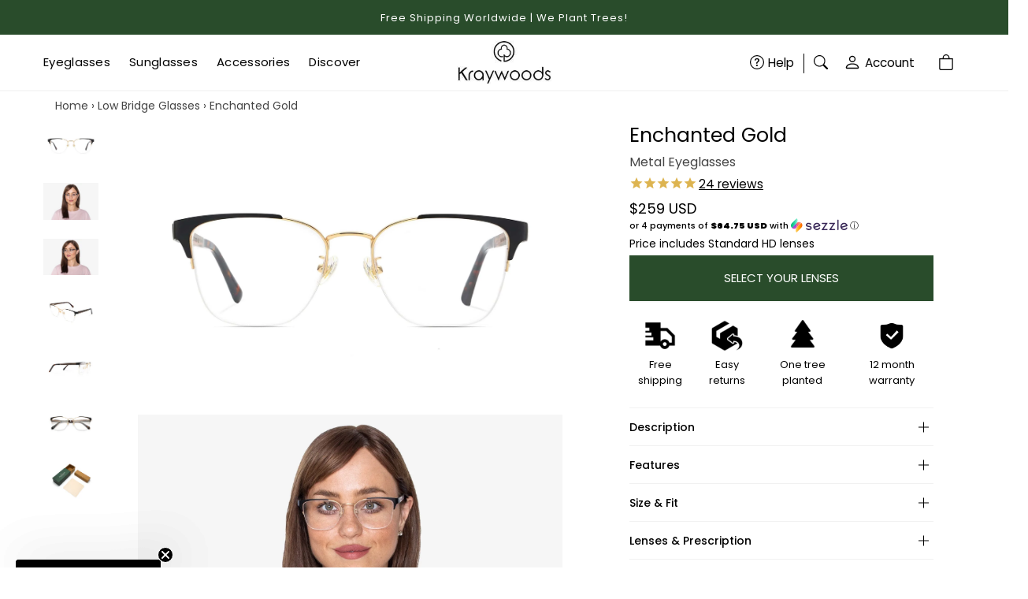

--- FILE ---
content_type: text/html; charset=utf-8
request_url: https://www.kraywoods.com/collections/low-bridge-glasses/products/enchanted-gold-eyeglasses
body_size: 113945
content:















<!doctype html>
<html class="no-js max-w-full !h-auto" lang="en" data-headings-size="small" data-headings-case="none" data-headings-line-height="loose">
  <head>
    <script>
      /* >> Heatmap.com :: Snippet << */ (function (h, e, a, t, m, ap) {
        (h._heatmap_paq = []).push(['setTrackerUrl', (h.heatUrl = e) + a]);
        h.hErrorLogs = h.hErrorLogs || [];
        ap = t.createElement('script');
        ap.src = h.heatUrl + 'preprocessor.min.js?sid=' + m;
        ap.defer = true;
        t.head.appendChild(ap);
        ['error', 'unhandledrejection'].forEach(function (ty) {
          h.addEventListener(ty, function (et) {
            h.hErrorLogs.push({ type: ty, event: et });
          });
        });
      })(window, 'https://dashboard.heatmap.com/', 'heatmap.php', document, 1877);
    </script>

    <meta name="uri-translation" content="on">

    <!-- Google Tag Manager -->
    <script>
      (function (w, d, s, l, i) {
        w[l] = w[l] || [];
        w[l].push({ 'gtm.start': new Date().getTime(), event: 'gtm.js' });
        var f = d.getElementsByTagName(s)[0],
          j = d.createElement(s),
          dl = l != 'dataLayer' ? '&l=' + l : '';
        j.async = true;
        j.src = 'https://www.googletagmanager.com/gtm.js?id=' + i + dl;
        f.parentNode.insertBefore(j, f);
      })(window, document, 'script', 'dataLayer', 'GTM-5BLFX9B');
    </script>
    <!-- End Google Tag Manager -->

    <!-- <script src="https://analytics.ahrefs.com/analytics.js" data-key="fd2JVJuDLXfNtciWJqSdSA" async></script> -->

    <script>
      localStorage.setItem('warrantySelected', false);
    </script>

    

    <meta charset="utf-8">
    <meta http-equiv="X-UA-Compatible" content="IE=edge,chrome=1">
    <meta name="viewport" content="width=device-width, initial-scale=1, viewport-fit=cover">

    <link rel="preconnect" href="https://cdn.shopify.com" crossorigin="">
    <link rel="preconnect" href="https://ajax.googleapis.com" crossorigin=""><link rel="preload" as="font" href="//www.kraywoods.com/cdn/fonts/poppins/poppins_n4.0ba78fa5af9b0e1a374041b3ceaadf0a43b41362.woff2" type="font/woff2" crossorigin=""><link rel="preload" as="font" href="//www.kraywoods.com/cdn/fonts/poppins/poppins_n6.aa29d4918bc243723d56b59572e18228ed0786f6.woff2" type="font/woff2" crossorigin=""><link href="//www.kraywoods.com/cdn/shop/t/183/assets/theme.min.css?v=137682959209506119051764759661" rel="stylesheet" type="text/css" media="all">
    <link href="//www.kraywoods.com/cdn/shop/t/183/assets/custom.min.css?v=61641633487772673091767967713" rel="stylesheet" type="text/css" media="all">
    <link rel="stylesheet" href="//www.kraywoods.com/cdn/shop/t/183/assets/mobile.custom.min.css?v=170934130737366769641765313864" media="screen and (max-width: 600px)">

    
      <link href="//www.kraywoods.com/cdn/shop/t/183/assets/cart-drawer.css?v=52546575303110146201764759567" rel="stylesheet" type="text/css" media="all">
    

    
      <link rel="stylesheet" href="//www.kraywoods.com/cdn/shop/t/183/assets/magnify.min.css?v=26416304681818653621764759648" media="screen and (min-width: 480px)">
      <link rel="stylesheet" href="//www.kraywoods.com/cdn/shop/t/183/assets/photoswipe-default-skin.min.css?v=62237643021873571031764759652">
      <link rel="stylesheet" href="//www.kraywoods.com/cdn/shop/t/183/assets/photoswipe-default.min.css?v=177150030444008276331764759652">
      <link rel="stylesheet" href="//www.kraywoods.com/cdn/shop/t/183/assets/photoswipe.css?v=164039712536248929261764759653">
    

    

    <link rel="modulepreload" href="//www.kraywoods.com/cdn/shop/t/183/assets/theme.min.js?v=139116669612527246521764759661">


<link rel="alternate" hreflang="en" href="https://www.kraywoods.com/collections/low-bridge-glasses/products/enchanted-gold-eyeglasses" class="manual-hreflang">

<link rel="alternate" hreflang="ar" href="https://www.kraywoods.com/ar/collections/low-bridge-glasses/productsenchanted-gold-eyeglasses" class="manual-hreflang">
<link rel="alternate" hreflang="fr" href="https://www.kraywoods.com/fr/collections/low-bridge-glasses/productsenchanted-gold-eyeglasses" class="manual-hreflang">
<link rel="alternate" hreflang="de" href="https://www.kraywoods.com/de/collections/low-bridge-glasses/productsenchanted-gold-eyeglasses" class="manual-hreflang">
<link rel="alternate" hreflang="es" href="https://www.kraywoods.com/es/collections/low-bridge-glasses/productsenchanted-gold-eyeglasses" class="manual-hreflang">
<link rel="alternate" hreflang="it" href="https://www.kraywoods.com/it/collections/low-bridge-glasses/productsenchanted-gold-eyeglasses" class="manual-hreflang">
<link rel="alternate" hreflang="nl" href="https://www.kraywoods.com/nl/collections/low-bridge-glasses/productsenchanted-gold-eyeglasses" class="manual-hreflang">
<link rel="alternate" hreflang="sv" href="https://www.kraywoods.com/sv/collections/low-bridge-glasses/productsenchanted-gold-eyeglasses" class="manual-hreflang">
<link rel="alternate" hreflang="pl" href="https://www.kraywoods.com/pl/collections/low-bridge-glasses/productsenchanted-gold-eyeglasses" class="manual-hreflang">
<link rel="alternate" hreflang="fi" href="https://www.kraywoods.com/fi/collections/low-bridge-glasses/productsenchanted-gold-eyeglasses" class="manual-hreflang">
<link rel="alternate" hreflang="no" href="https://www.kraywoods.com/no/collections/low-bridge-glasses/productsenchanted-gold-eyeglasses" class="manual-hreflang">


    <!--<link rel="canonical" href="https://www.kraywoods.com/products/enchanted-gold-eyeglasses">--><link rel="icon" type="image/png" href="//www.kraywoods.com/cdn/shop/files/Favicon_d5774f9a-b06c-4722-92c4-4589037e0808.png?crop=center&height=32&v=1673929215&width=32">
  <script>window.performance && window.performance.mark && window.performance.mark('shopify.content_for_header.start');</script><meta name="google-site-verification" content="x0E9kg2PLRrWcgvCPSpyDOWxPEjCSkZpI8SAIhZWHZM">
<meta name="facebook-domain-verification" content="eic0xzhdjnhurpiyh5528l6d3ip94x">
<meta id="shopify-digital-wallet" name="shopify-digital-wallet" content="/16770547/digital_wallets/dialog">
<meta name="shopify-checkout-api-token" content="ad00365e07710f56758b94906f34cfea">
<meta id="in-context-paypal-metadata" data-shop-id="16770547" data-venmo-supported="false" data-environment="production" data-locale="en_US" data-paypal-v4="true" data-currency="USD">
<link rel="alternate" hreflang="x-default" href="https://www.kraywoods.com/products/enchanted-gold-eyeglasses">
<link rel="alternate" hreflang="en" href="https://www.kraywoods.com/products/enchanted-gold-eyeglasses">
<link rel="alternate" hreflang="en-CA" href="https://www.kraywoods.ca/products/enchanted-gold-eyeglasses">
<link rel="alternate" type="application/json+oembed" href="https://www.kraywoods.com/products/enchanted-gold-eyeglasses.oembed">
<script async="async" src="/checkouts/internal/preloads.js?locale=en-US"></script>
<link rel="preconnect" href="https://shop.app" crossorigin="anonymous">
<script async="async" src="https://shop.app/checkouts/internal/preloads.js?locale=en-US&shop_id=16770547" crossorigin="anonymous"></script>
<script id="apple-pay-shop-capabilities" type="application/json">{"shopId":16770547,"countryCode":"CA","currencyCode":"USD","merchantCapabilities":["supports3DS"],"merchantId":"gid:\/\/shopify\/Shop\/16770547","merchantName":"Kraywoods ","requiredBillingContactFields":["postalAddress","email","phone"],"requiredShippingContactFields":["postalAddress","email","phone"],"shippingType":"shipping","supportedNetworks":["visa","masterCard","amex","discover","jcb"],"total":{"type":"pending","label":"Kraywoods ","amount":"1.00"},"shopifyPaymentsEnabled":true,"supportsSubscriptions":true}</script>
<script id="shopify-features" type="application/json">{"accessToken":"ad00365e07710f56758b94906f34cfea","betas":["rich-media-storefront-analytics"],"domain":"www.kraywoods.com","predictiveSearch":true,"shopId":16770547,"locale":"en"}</script>
<script>var Shopify = Shopify || {};
Shopify.shop = "kraywoods.myshopify.com";
Shopify.locale = "en";
Shopify.currency = {"active":"USD","rate":"1.0"};
Shopify.country = "US";
Shopify.theme = {"name":"BFCM 2025 with all new features","id":183611621688,"schema_name":"Influence","schema_version":"1.0.1","theme_store_id":null,"role":"main"};
Shopify.theme.handle = "null";
Shopify.theme.style = {"id":null,"handle":null};
Shopify.cdnHost = "www.kraywoods.com/cdn";
Shopify.routes = Shopify.routes || {};
Shopify.routes.root = "/";</script>
<script type="module">!function(o){(o.Shopify=o.Shopify||{}).modules=!0}(window);</script>
<script>!function(o){function n(){var o=[];function n(){o.push(Array.prototype.slice.apply(arguments))}return n.q=o,n}var t=o.Shopify=o.Shopify||{};t.loadFeatures=n(),t.autoloadFeatures=n()}(window);</script>
<script>
  window.ShopifyPay = window.ShopifyPay || {};
  window.ShopifyPay.apiHost = "shop.app\/pay";
  window.ShopifyPay.redirectState = null;
</script>
<script id="shop-js-analytics" type="application/json">{"pageType":"product"}</script>
<script defer="defer" async="" type="module" src="//www.kraywoods.com/cdn/shopifycloud/shop-js/modules/v2/client.init-shop-cart-sync_BN7fPSNr.en.esm.js"></script>
<script defer="defer" async="" type="module" src="//www.kraywoods.com/cdn/shopifycloud/shop-js/modules/v2/chunk.common_Cbph3Kss.esm.js"></script>
<script defer="defer" async="" type="module" src="//www.kraywoods.com/cdn/shopifycloud/shop-js/modules/v2/chunk.modal_DKumMAJ1.esm.js"></script>
<script type="module">
  await import("//www.kraywoods.com/cdn/shopifycloud/shop-js/modules/v2/client.init-shop-cart-sync_BN7fPSNr.en.esm.js");
await import("//www.kraywoods.com/cdn/shopifycloud/shop-js/modules/v2/chunk.common_Cbph3Kss.esm.js");
await import("//www.kraywoods.com/cdn/shopifycloud/shop-js/modules/v2/chunk.modal_DKumMAJ1.esm.js");

  window.Shopify.SignInWithShop?.initShopCartSync?.({"fedCMEnabled":true,"windoidEnabled":true});

</script>
<script>
  window.Shopify = window.Shopify || {};
  if (!window.Shopify.featureAssets) window.Shopify.featureAssets = {};
  window.Shopify.featureAssets['shop-js'] = {"shop-cart-sync":["modules/v2/client.shop-cart-sync_CJVUk8Jm.en.esm.js","modules/v2/chunk.common_Cbph3Kss.esm.js","modules/v2/chunk.modal_DKumMAJ1.esm.js"],"init-fed-cm":["modules/v2/client.init-fed-cm_7Fvt41F4.en.esm.js","modules/v2/chunk.common_Cbph3Kss.esm.js","modules/v2/chunk.modal_DKumMAJ1.esm.js"],"init-shop-email-lookup-coordinator":["modules/v2/client.init-shop-email-lookup-coordinator_Cc088_bR.en.esm.js","modules/v2/chunk.common_Cbph3Kss.esm.js","modules/v2/chunk.modal_DKumMAJ1.esm.js"],"init-windoid":["modules/v2/client.init-windoid_hPopwJRj.en.esm.js","modules/v2/chunk.common_Cbph3Kss.esm.js","modules/v2/chunk.modal_DKumMAJ1.esm.js"],"shop-button":["modules/v2/client.shop-button_B0jaPSNF.en.esm.js","modules/v2/chunk.common_Cbph3Kss.esm.js","modules/v2/chunk.modal_DKumMAJ1.esm.js"],"shop-cash-offers":["modules/v2/client.shop-cash-offers_DPIskqss.en.esm.js","modules/v2/chunk.common_Cbph3Kss.esm.js","modules/v2/chunk.modal_DKumMAJ1.esm.js"],"shop-toast-manager":["modules/v2/client.shop-toast-manager_CK7RT69O.en.esm.js","modules/v2/chunk.common_Cbph3Kss.esm.js","modules/v2/chunk.modal_DKumMAJ1.esm.js"],"init-shop-cart-sync":["modules/v2/client.init-shop-cart-sync_BN7fPSNr.en.esm.js","modules/v2/chunk.common_Cbph3Kss.esm.js","modules/v2/chunk.modal_DKumMAJ1.esm.js"],"init-customer-accounts-sign-up":["modules/v2/client.init-customer-accounts-sign-up_CfPf4CXf.en.esm.js","modules/v2/client.shop-login-button_DeIztwXF.en.esm.js","modules/v2/chunk.common_Cbph3Kss.esm.js","modules/v2/chunk.modal_DKumMAJ1.esm.js"],"pay-button":["modules/v2/client.pay-button_CgIwFSYN.en.esm.js","modules/v2/chunk.common_Cbph3Kss.esm.js","modules/v2/chunk.modal_DKumMAJ1.esm.js"],"init-customer-accounts":["modules/v2/client.init-customer-accounts_DQ3x16JI.en.esm.js","modules/v2/client.shop-login-button_DeIztwXF.en.esm.js","modules/v2/chunk.common_Cbph3Kss.esm.js","modules/v2/chunk.modal_DKumMAJ1.esm.js"],"avatar":["modules/v2/client.avatar_BTnouDA3.en.esm.js"],"init-shop-for-new-customer-accounts":["modules/v2/client.init-shop-for-new-customer-accounts_CsZy_esa.en.esm.js","modules/v2/client.shop-login-button_DeIztwXF.en.esm.js","modules/v2/chunk.common_Cbph3Kss.esm.js","modules/v2/chunk.modal_DKumMAJ1.esm.js"],"shop-follow-button":["modules/v2/client.shop-follow-button_BRMJjgGd.en.esm.js","modules/v2/chunk.common_Cbph3Kss.esm.js","modules/v2/chunk.modal_DKumMAJ1.esm.js"],"checkout-modal":["modules/v2/client.checkout-modal_B9Drz_yf.en.esm.js","modules/v2/chunk.common_Cbph3Kss.esm.js","modules/v2/chunk.modal_DKumMAJ1.esm.js"],"shop-login-button":["modules/v2/client.shop-login-button_DeIztwXF.en.esm.js","modules/v2/chunk.common_Cbph3Kss.esm.js","modules/v2/chunk.modal_DKumMAJ1.esm.js"],"lead-capture":["modules/v2/client.lead-capture_DXYzFM3R.en.esm.js","modules/v2/chunk.common_Cbph3Kss.esm.js","modules/v2/chunk.modal_DKumMAJ1.esm.js"],"shop-login":["modules/v2/client.shop-login_CA5pJqmO.en.esm.js","modules/v2/chunk.common_Cbph3Kss.esm.js","modules/v2/chunk.modal_DKumMAJ1.esm.js"],"payment-terms":["modules/v2/client.payment-terms_BxzfvcZJ.en.esm.js","modules/v2/chunk.common_Cbph3Kss.esm.js","modules/v2/chunk.modal_DKumMAJ1.esm.js"]};
</script>
<script>(function() {
  var isLoaded = false;
  function asyncLoad() {
    if (isLoaded) return;
    isLoaded = true;
    var urls = ["https:\/\/sdks.automizely.com\/recommendations\/v1\/pz-recommendations.umd.js?connection_id=2bd0a7efade52e20b17e217d5087ab41_v1\u0026org_id=b41f70bb493a6edb404e88dbd2fdbd96_v1\u0026app_key=kraywoods\u0026app_name=personalization\u0026shop=kraywoods.myshopify.com","https:\/\/cdn.weglot.com\/weglot_script_tag.js?shop=kraywoods.myshopify.com","https:\/\/na.shgcdn3.com\/pixel-collector.js?shop=kraywoods.myshopify.com"];
    for (var i = 0; i < urls.length; i++) {
      var s = document.createElement('script');
      s.type = 'text/javascript';
      s.async = true;
      s.src = urls[i];
      var x = document.getElementsByTagName('script')[0];
      x.parentNode.insertBefore(s, x);
    }
  };
  if(window.attachEvent) {
    window.attachEvent('onload', asyncLoad);
  } else {
    window.addEventListener('load', asyncLoad, false);
  }
})();</script>
<script id="__st">var __st={"a":16770547,"offset":-18000,"reqid":"1043b822-970e-4f5b-bd24-8bd845ab1416-1769767369","pageurl":"www.kraywoods.com\/collections\/low-bridge-glasses\/products\/enchanted-gold-eyeglasses","u":"8967041d140e","p":"product","rtyp":"product","rid":4803328901205};</script>
<script>window.ShopifyPaypalV4VisibilityTracking = true;</script>
<script id="captcha-bootstrap">!function(){'use strict';const t='contact',e='account',n='new_comment',o=[[t,t],['blogs',n],['comments',n],[t,'customer']],c=[[e,'customer_login'],[e,'guest_login'],[e,'recover_customer_password'],[e,'create_customer']],r=t=>t.map((([t,e])=>`form[action*='/${t}']:not([data-nocaptcha='true']) input[name='form_type'][value='${e}']`)).join(','),a=t=>()=>t?[...document.querySelectorAll(t)].map((t=>t.form)):[];function s(){const t=[...o],e=r(t);return a(e)}const i='password',u='form_key',d=['recaptcha-v3-token','g-recaptcha-response','h-captcha-response',i],f=()=>{try{return window.sessionStorage}catch{return}},m='__shopify_v',_=t=>t.elements[u];function p(t,e,n=!1){try{const o=window.sessionStorage,c=JSON.parse(o.getItem(e)),{data:r}=function(t){const{data:e,action:n}=t;return t[m]||n?{data:e,action:n}:{data:t,action:n}}(c);for(const[e,n]of Object.entries(r))t.elements[e]&&(t.elements[e].value=n);n&&o.removeItem(e)}catch(o){console.error('form repopulation failed',{error:o})}}const l='form_type',E='cptcha';function T(t){t.dataset[E]=!0}const w=window,h=w.document,L='Shopify',v='ce_forms',y='captcha';let A=!1;((t,e)=>{const n=(g='f06e6c50-85a8-45c8-87d0-21a2b65856fe',I='https://cdn.shopify.com/shopifycloud/storefront-forms-hcaptcha/ce_storefront_forms_captcha_hcaptcha.v1.5.2.iife.js',D={infoText:'Protected by hCaptcha',privacyText:'Privacy',termsText:'Terms'},(t,e,n)=>{const o=w[L][v],c=o.bindForm;if(c)return c(t,g,e,D).then(n);var r;o.q.push([[t,g,e,D],n]),r=I,A||(h.body.append(Object.assign(h.createElement('script'),{id:'captcha-provider',async:!0,src:r})),A=!0)});var g,I,D;w[L]=w[L]||{},w[L][v]=w[L][v]||{},w[L][v].q=[],w[L][y]=w[L][y]||{},w[L][y].protect=function(t,e){n(t,void 0,e),T(t)},Object.freeze(w[L][y]),function(t,e,n,w,h,L){const[v,y,A,g]=function(t,e,n){const i=e?o:[],u=t?c:[],d=[...i,...u],f=r(d),m=r(i),_=r(d.filter((([t,e])=>n.includes(e))));return[a(f),a(m),a(_),s()]}(w,h,L),I=t=>{const e=t.target;return e instanceof HTMLFormElement?e:e&&e.form},D=t=>v().includes(t);t.addEventListener('submit',(t=>{const e=I(t);if(!e)return;const n=D(e)&&!e.dataset.hcaptchaBound&&!e.dataset.recaptchaBound,o=_(e),c=g().includes(e)&&(!o||!o.value);(n||c)&&t.preventDefault(),c&&!n&&(function(t){try{if(!f())return;!function(t){const e=f();if(!e)return;const n=_(t);if(!n)return;const o=n.value;o&&e.removeItem(o)}(t);const e=Array.from(Array(32),(()=>Math.random().toString(36)[2])).join('');!function(t,e){_(t)||t.append(Object.assign(document.createElement('input'),{type:'hidden',name:u})),t.elements[u].value=e}(t,e),function(t,e){const n=f();if(!n)return;const o=[...t.querySelectorAll(`input[type='${i}']`)].map((({name:t})=>t)),c=[...d,...o],r={};for(const[a,s]of new FormData(t).entries())c.includes(a)||(r[a]=s);n.setItem(e,JSON.stringify({[m]:1,action:t.action,data:r}))}(t,e)}catch(e){console.error('failed to persist form',e)}}(e),e.submit())}));const S=(t,e)=>{t&&!t.dataset[E]&&(n(t,e.some((e=>e===t))),T(t))};for(const o of['focusin','change'])t.addEventListener(o,(t=>{const e=I(t);D(e)&&S(e,y())}));const B=e.get('form_key'),M=e.get(l),P=B&&M;t.addEventListener('DOMContentLoaded',(()=>{const t=y();if(P)for(const e of t)e.elements[l].value===M&&p(e,B);[...new Set([...A(),...v().filter((t=>'true'===t.dataset.shopifyCaptcha))])].forEach((e=>S(e,t)))}))}(h,new URLSearchParams(w.location.search),n,t,e,['guest_login'])})(!0,!0)}();</script>
<script integrity="sha256-4kQ18oKyAcykRKYeNunJcIwy7WH5gtpwJnB7kiuLZ1E=" data-source-attribution="shopify.loadfeatures" defer="defer" src="//www.kraywoods.com/cdn/shopifycloud/storefront/assets/storefront/load_feature-a0a9edcb.js" crossorigin="anonymous"></script>
<script crossorigin="anonymous" defer="defer" src="//www.kraywoods.com/cdn/shopifycloud/storefront/assets/shopify_pay/storefront-65b4c6d7.js?v=20250812"></script>
<script data-source-attribution="shopify.dynamic_checkout.dynamic.init">var Shopify=Shopify||{};Shopify.PaymentButton=Shopify.PaymentButton||{isStorefrontPortableWallets:!0,init:function(){window.Shopify.PaymentButton.init=function(){};var t=document.createElement("script");t.src="https://www.kraywoods.com/cdn/shopifycloud/portable-wallets/latest/portable-wallets.en.js",t.type="module",document.head.appendChild(t)}};
</script>
<script data-source-attribution="shopify.dynamic_checkout.buyer_consent">
  function portableWalletsHideBuyerConsent(e){var t=document.getElementById("shopify-buyer-consent"),n=document.getElementById("shopify-subscription-policy-button");t&&n&&(t.classList.add("hidden"),t.setAttribute("aria-hidden","true"),n.removeEventListener("click",e))}function portableWalletsShowBuyerConsent(e){var t=document.getElementById("shopify-buyer-consent"),n=document.getElementById("shopify-subscription-policy-button");t&&n&&(t.classList.remove("hidden"),t.removeAttribute("aria-hidden"),n.addEventListener("click",e))}window.Shopify?.PaymentButton&&(window.Shopify.PaymentButton.hideBuyerConsent=portableWalletsHideBuyerConsent,window.Shopify.PaymentButton.showBuyerConsent=portableWalletsShowBuyerConsent);
</script>
<script data-source-attribution="shopify.dynamic_checkout.cart.bootstrap">document.addEventListener("DOMContentLoaded",(function(){function t(){return document.querySelector("shopify-accelerated-checkout-cart, shopify-accelerated-checkout")}if(t())Shopify.PaymentButton.init();else{new MutationObserver((function(e,n){t()&&(Shopify.PaymentButton.init(),n.disconnect())})).observe(document.body,{childList:!0,subtree:!0})}}));
</script>
<link id="shopify-accelerated-checkout-styles" rel="stylesheet" media="screen" href="https://www.kraywoods.com/cdn/shopifycloud/portable-wallets/latest/accelerated-checkout-backwards-compat.css" crossorigin="anonymous">
<style id="shopify-accelerated-checkout-cart">
        #shopify-buyer-consent {
  margin-top: 1em;
  display: inline-block;
  width: 100%;
}

#shopify-buyer-consent.hidden {
  display: none;
}

#shopify-subscription-policy-button {
  background: none;
  border: none;
  padding: 0;
  text-decoration: underline;
  font-size: inherit;
  cursor: pointer;
}

#shopify-subscription-policy-button::before {
  box-shadow: none;
}

      </style>

<script>window.performance && window.performance.mark && window.performance.mark('shopify.content_for_header.end');</script>
  





  <script type="text/javascript">
    
      window.__shgMoneyFormat = window.__shgMoneyFormat || {"AED":{"currency":"AED","currency_symbol":"د.إ","currency_symbol_location":"left","decimal_places":2,"decimal_separator":".","thousands_separator":","},"AUD":{"currency":"AUD","currency_symbol":"$","currency_symbol_location":"left","decimal_places":2,"decimal_separator":".","thousands_separator":","},"CAD":{"currency":"CAD","currency_symbol":"$","currency_symbol_location":"left","decimal_places":2,"decimal_separator":".","thousands_separator":","},"CHF":{"currency":"CHF","currency_symbol":"CHF","currency_symbol_location":"left","decimal_places":2,"decimal_separator":".","thousands_separator":","},"DKK":{"currency":"DKK","currency_symbol":"kr.","currency_symbol_location":"left","decimal_places":2,"decimal_separator":".","thousands_separator":","},"EUR":{"currency":"EUR","currency_symbol":"€","currency_symbol_location":"left","decimal_places":2,"decimal_separator":".","thousands_separator":","},"GBP":{"currency":"GBP","currency_symbol":"£","currency_symbol_location":"left","decimal_places":2,"decimal_separator":".","thousands_separator":","},"JPY":{"currency":"JPY","currency_symbol":"¥","currency_symbol_location":"left","decimal_places":2,"decimal_separator":".","thousands_separator":","},"KRW":{"currency":"KRW","currency_symbol":"₩","currency_symbol_location":"left","decimal_places":2,"decimal_separator":".","thousands_separator":","},"MYR":{"currency":"MYR","currency_symbol":"RM","currency_symbol_location":"left","decimal_places":2,"decimal_separator":".","thousands_separator":","},"NOK":{"currency":"NOK","currency_symbol":"kr","currency_symbol_location":"left","decimal_places":2,"decimal_separator":".","thousands_separator":","},"SAR":{"currency":"SAR","currency_symbol":"ر.س","currency_symbol_location":"left","decimal_places":2,"decimal_separator":".","thousands_separator":","},"SEK":{"currency":"SEK","currency_symbol":"kr","currency_symbol_location":"left","decimal_places":2,"decimal_separator":".","thousands_separator":","},"SGD":{"currency":"SGD","currency_symbol":"$","currency_symbol_location":"left","decimal_places":2,"decimal_separator":".","thousands_separator":","},"USD":{"currency":"USD","currency_symbol":"$","currency_symbol_location":"left","decimal_places":2,"decimal_separator":".","thousands_separator":","}};
    
    window.__shgCurrentCurrencyCode = window.__shgCurrentCurrencyCode || {
      currency: "USD",
      currency_symbol: "$",
      decimal_separator: ".",
      thousands_separator: ",",
      decimal_places: 2,
      currency_symbol_location: "left"
    };
  </script>



    <script>
      document.documentElement.className = document.documentElement.className.replace('no-js', 'js');
    </script>

    

<script type="text/javascript">
  
    window.SHG_CUSTOMER = null;
  
</script>







<title>Enchanted Gold Eyeglasses | Semi Rimless Cat Eye Glasses | Kraywoods</title>

    <meta name="description" content="Function &amp; Sleekness: Enchanted Gold cat-eye glasses. Luxe semi-rimless metal frame and free Rx lenses. Elevate your style with these sophisticated frames."><meta property="og:site_name" content="Kraywoods ">
<meta property="og:url" content="https://www.kraywoods.com/products/enchanted-gold-eyeglasses">
<meta property="og:title" content="Enchanted Gold Eyeglasses | Semi Rimless Cat Eye Glasses | Kraywoods">
<meta property="og:type" content="product">
<meta property="og:description" content="Function &amp; Sleekness: Enchanted Gold cat-eye glasses. Luxe semi-rimless metal frame and free Rx lenses. Elevate your style with these sophisticated frames."><meta property="og:image" content="http:files/Enchanted_Gold_Glasses.jpg">
  <meta property="og:image:secure_url" content="https:files/Enchanted_Gold_Glasses.jpg">
  <meta property="og:image:width" content="2354">
  <meta property="og:image:height" content="1570">
  <meta property="og:price:amount" content="259">
  <meta property="og:price:currency" content="USD">



<meta name="twitter:card" content="summary_large_image">
<meta name="twitter:title" content="Enchanted Gold Eyeglasses | Semi Rimless Cat Eye Glasses | Kraywoods">
<meta name="twitter:description" content="Function &amp; Sleekness: Enchanted Gold cat-eye glasses. Luxe semi-rimless metal frame and free Rx lenses. Elevate your style with these sophisticated frames.">

<link rel="canonical" href="https://www.kraywoods.com/products/enchanted-gold-eyeglasses">
<style>
  @font-face {
  font-family: Poppins;
  font-weight: 600;
  font-style: normal;
  font-display: swap;
  src: url("//www.kraywoods.com/cdn/fonts/poppins/poppins_n6.aa29d4918bc243723d56b59572e18228ed0786f6.woff2") format("woff2"),
       url("//www.kraywoods.com/cdn/fonts/poppins/poppins_n6.5f815d845fe073750885d5b7e619ee00e8111208.woff") format("woff");
}

  @font-face {
  font-family: Poppins;
  font-weight: 400;
  font-style: normal;
  font-display: swap;
  src: url("//www.kraywoods.com/cdn/fonts/poppins/poppins_n4.0ba78fa5af9b0e1a374041b3ceaadf0a43b41362.woff2") format("woff2"),
       url("//www.kraywoods.com/cdn/fonts/poppins/poppins_n4.214741a72ff2596839fc9760ee7a770386cf16ca.woff") format("woff");
}

  @font-face {
  font-family: Poppins;
  font-weight: 700;
  font-style: normal;
  font-display: swap;
  src: url("//www.kraywoods.com/cdn/fonts/poppins/poppins_n7.56758dcf284489feb014a026f3727f2f20a54626.woff2") format("woff2"),
       url("//www.kraywoods.com/cdn/fonts/poppins/poppins_n7.f34f55d9b3d3205d2cd6f64955ff4b36f0cfd8da.woff") format("woff");
}

  @font-face {
  font-family: Poppins;
  font-weight: 700;
  font-style: normal;
  font-display: swap;
  src: url("//www.kraywoods.com/cdn/fonts/poppins/poppins_n7.56758dcf284489feb014a026f3727f2f20a54626.woff2") format("woff2"),
       url("//www.kraywoods.com/cdn/fonts/poppins/poppins_n7.f34f55d9b3d3205d2cd6f64955ff4b36f0cfd8da.woff") format("woff");
}

</style><style>
/* This file is automatically compiled, do not edit directly. See src/setup/css-variables.js */
:root {
--colors-background: #FFFFFF;
--colors-body-text: #000000;
--colors-body-text-opacity-10: rgba(0, 0, 0, 0.1);
--colors-body-text-opacity-20: rgba(0, 0, 0, 0.2);
--colors-border-opacity-10: rgba(0, 0, 0, 0.1);
--colors-headings: #000000;
--general-colors-background: #FFFFFF;
--general-colors-body: #000000;
--general-colors-body-opacity-10: rgba(0, 0, 0, 0.1);
--general-colors-body-opacity-20: rgba(0, 0, 0, 0.2);
--general-colors-border-opacity-10: rgba(0, 0, 0, 0.1);
--general-colors-headings: #000000;
--accent-1-colors-background: #294c2b;
--accent-1-colors-body: #fff;
--accent-1-colors-body-opacity-10: rgba(255, 255, 255, 0.7);
--accent-1-colors-body-opacity-20: rgba(255, 255, 255, 0.7);
--accent-1-colors-border-opacity-10: rgba(255, 255, 255, 0.2);
--accent-1-colors-headings: #fff;
--accent-2-colors-background: #f2f0ed;
--accent-2-colors-body: #000000;
--accent-2-colors-body-opacity-10: rgba(0, 0, 0, 0.1);
--accent-2-colors-body-opacity-20: rgba(0, 0, 0, 0.2);
--accent-2-colors-border-opacity-10: rgba(0, 0, 0, 0.1);
--accent-2-colors-headings: #000000;
--accent-3-colors-background: #f9efdc;
--accent-3-colors-body: #000000;
--accent-3-colors-body-opacity-10: rgba(0, 0, 0, 0.1);
--accent-3-colors-body-opacity-20: rgba(0, 0, 0, 0.2);
--accent-3-colors-border-opacity-10: rgba(0, 0, 0, 0.1);
--accent-3-colors-headings: #000000;

--accent-4-colors-background: #010101;
--accent-4-colors-body: #ffffff;
--accent-4-colors-body-opacity-10: rgba(255, 255, 255, 0.7);
--accent-4-colors-body-opacity-20: rgba(255, 255, 255, 0.7);
--accent-4-colors-border-opacity-10: rgba(255, 255, 255, 0.2);
--accent-4-colors-headings: #000000;
  
--invert-colors-background: #000000;
--invert-colors-body: #FFFFFF;
--font-body: Poppins, sans-serif;
--font-headings: Poppins, sans-serif;
--font-size-base: 0.96rem;
--font-body-weight: 400;
--font-body-style: normal;
--heading-case: none;
--slider-animation-duration: 900ms;

}</style><style data-shopify="">

  @font-face {
  font-family: Poppins;
  font-weight: 400;
  font-style: normal;
  font-display: swap;
  src: url("//www.kraywoods.com/cdn/fonts/poppins/poppins_n4.0ba78fa5af9b0e1a374041b3ceaadf0a43b41362.woff2") format("woff2"),
       url("//www.kraywoods.com/cdn/fonts/poppins/poppins_n4.214741a72ff2596839fc9760ee7a770386cf16ca.woff") format("woff");
}

  @font-face {
  font-family: Poppins;
  font-weight: 600;
  font-style: normal;
  font-display: swap;
  src: url("//www.kraywoods.com/cdn/fonts/poppins/poppins_n6.aa29d4918bc243723d56b59572e18228ed0786f6.woff2") format("woff2"),
       url("//www.kraywoods.com/cdn/fonts/poppins/poppins_n6.5f815d845fe073750885d5b7e619ee00e8111208.woff") format("woff");
}


  *,
  *::before,
  *::after {
    box-sizing: inherit;
  }

  html {
    box-sizing: border-box;
    height: 100%;
  }

  body {
    display: grid;
    grid-template-rows: auto auto 1fr auto;
    grid-template-columns: 100%;
    min-height: 100%;
    margin: 0;
  }

  details > summary::-webkit-details-marker {
    display: none;
  }

  @media (min-width: 1024px) {
    .product-main-gallery{
      width: 60%;
    }
  }

</style>
  



<script type="application/ld+json">
  {
    "@context": "https://schema.org/",
    "@type": "Product",
    "id": "4803328901205",
    "name": "Enchanted Gold Eyeglasses",
    "category": "Metal Eyeglasses",
    "url": "/products/enchanted-gold-eyeglasses",
    "image": [
        
            "//www.kraywoods.com/cdn/shop/files/Enchanted_Gold_Glasses.jpg?v=1734482957",
        
            "//www.kraywoods.com/cdn/shop/files/5_8c157d6f-23a9-4294-860b-5c8ce278c03a.jpg?v=1755099756",
        
            "//www.kraywoods.com/cdn/shop/files/6_f90759df-2cf4-46ba-a205-2fb7022071d5.jpg?v=1755099756",
        
            "//www.kraywoods.com/cdn/shop/files/2_43049d70-1ae6-4a93-bc45-46f6dead3963.png?v=1755099756",
        
            "//www.kraywoods.com/cdn/shop/files/3_d6b831ee-7603-4e62-a37c-6fabcaa21278.png?v=1755099756",
        
            "//www.kraywoods.com/cdn/shop/files/4_b362593d-aed8-4b6b-a75f-30593b9753b5.png?v=1755099756",
        
            "//www.kraywoods.com/cdn/shop/files/7_524ac17a-68d0-4a13-8f09-4aa5750d0c24.jpg?v=1734449136"
        
    ],
    "description": "Function &amp; Sleekness: Enchanted Gold cat-eye glasses. Luxe semi-rimless metal frame and free Rx lenses. Elevate your style with these sophisticated frames. ",
    "brand": {
      "@type": "Brand",
      "name": "Kraywoods Eyewear"
    },
    "sku": "KMOP04-GLD",
    "hasMerchantReturnPolicy": [
        {
          "@type": "MerchantReturnPolicy",
          "returnPolicyCategory": "https://schema.org/MerchantReturnFiniteReturnWindow",
          "merchantReturnDays": 14,
          "returnMethod": "https://schema.org/ReturnByMail",
          "returnFees": "https://schema.org/FreeReturn",
          "additionalProperty": {
            "@type": "PropertyValue",
            "name": "Condition",
            "value": "Item not on sale"
          }
        },
        {
          "@type": "MerchantReturnPolicy",
          "returnPolicyCategory": "https://schema.org/MerchantReturnFiniteReturnWindow",
          "merchantReturnDays": 14,
          "returnMethod": "https://schema.org/ReturnByMail",
          "returnFees": {
            "@type": "MonetaryAmount",
            "currency": "USD",
            "value": 12
          },
          "additionalProperty": {
            "@type": "PropertyValue",
            "name": "Condition",
            "value": "Item on sale"
          }
        }
      ],
    "offers": {
      "@type": "Offer",
      "url": "/products/enchanted-gold-eyeglasses",
      "priceCurrency": "USD",
      "price": "259",
      "availability": "https://schema.org/InStock"
    }
  
      ,"review": [
          
            {
              "@type": "Review",
              "reviewRating": {
                "@type": "Rating",
                "ratingValue": "5",
                "bestRating": "5"
              },
              "author": {
                "@type": "Person",
                "name": "Portia Smith"
              },
              "datePublished": "2021-08-20",
              "name": "Totally satisfied with my purchase",
              "reviewBody": "You can find everything you could ask for from thickness,stuffiness and light weight in these awesome enchanted gold eyeglasses. I get compliments about the frames and love them. I would buy another Kraywoods frame because I was totally satisfied."
            }
          
          
            ,{
              "@type": "Review",
              "reviewRating": {
                "@type": "Rating",
                "ratingValue": "5",
                "bestRating": "5"
              },
              "author": {
                "@type": "Person",
                "name": "Joey P."
              },
              "datePublished": "2020-02-08",
              "name": "Got many compliments",
              "reviewBody": "I have gotten many compliments. I like the lenses. The vintage- inspired frames are very sturdy. They fit me well. I would definitely recommend these to a friend."
            }
          
          
          ,{
            "@type": "Review",
            "reviewRating": {
              "@type": "Rating",
              "ratingValue": "5",
              "bestRating": "5"
            },
            "author": {
              "@type": "Person",
              "name": "Corrina Santos"
            },
            "datePublished": "2021-10-15",
            "name": "Obsessed!",
            "reviewBody": "As a person with a small round face, these glasses really suit my face and I recieve so many compliments! They are comfortable and effective. I have a low nose bridge & lash extensions- the lens don't touch my lashes and the nose piece holds my glasses perfectly. These have been such a huge help with eye strain & headache, I work 2 jobs that both involve computers, I am literally staring at screens all day!"
          }
          
      ]
    

    
    ,"aggregateRating": {
      "@type": "AggregateRating",
      "ratingValue": "4.83",
      "bestRating": "5",
      "worstRating": "1",
      "ratingCount": "23",
      "reviewCount": "23"
    }
    
  }
</script>



<script>
      window.Shopify = window.Shopify || {theme: {id: 183611621688, role: 'main' } };
      window._template = {
          directory: "",
          name: "product",
          suffix: ""
      }
    </script>

    <script>
      // console.log(window.klaviyo)
      //  if (window._klaviyo && window._klaviyo._getCookie("klaviyo")) {
      //     console.log("Klaviyo has identified this visitor.");
      //  } else {
      //     console.log("Visitor is unknown.");
      //  }

      //  fetch('https://a.klaviyo.com/api/v2/list/YOUR_LIST_ID/members?api_key=YOUR_API_KEY')
      // .then(response => response.json())
      // .then(data => {
      //     if (data.some(subscriber => subscriber.email === userEmail)) {
      //         console.log("User is subscribed");
      //     }
      // });
      !(function () {
        if (!window.klaviyo) {
          window._klOnsite = window._klOnsite || [];
          try {
            window.klaviyo = new Proxy(
              {},
              {
                get: function (n, i) {
                  return 'push' === i
                    ? function () {
                        var n;
                        (n = window._klOnsite).push.apply(n, arguments);
                      }
                    : function () {
                        for (var n = arguments.length, o = new Array(n), w = 0; w < n; w++) o[w] = arguments[w];
                        var t = 'function' == typeof o[o.length - 1] ? o.pop() : void 0,
                          e = new Promise(function (n) {
                            window._klOnsite.push(
                              [i].concat(o, [
                                function (i) {
                                  t && t(i), n(i);
                                },
                              ])
                            );
                          });
                        return e;
                      };
                },
              }
            );
          } catch (n) {
            (window.klaviyo = window.klaviyo || []),
              (window.klaviyo.push = function () {
                var n;
                (n = window._klOnsite).push.apply(n, arguments);
              });
          }
        }
      })();
    </script>

    
  <!-- BEGIN app block: shopify://apps/klaviyo-email-marketing-sms/blocks/klaviyo-onsite-embed/2632fe16-c075-4321-a88b-50b567f42507 -->












  <script async="" src="https://static.klaviyo.com/onsite/js/UX9jJA/klaviyo.js?company_id=UX9jJA"></script>
  <script>!function(){if(!window.klaviyo){window._klOnsite=window._klOnsite||[];try{window.klaviyo=new Proxy({},{get:function(n,i){return"push"===i?function(){var n;(n=window._klOnsite).push.apply(n,arguments)}:function(){for(var n=arguments.length,o=new Array(n),w=0;w<n;w++)o[w]=arguments[w];var t="function"==typeof o[o.length-1]?o.pop():void 0,e=new Promise((function(n){window._klOnsite.push([i].concat(o,[function(i){t&&t(i),n(i)}]))}));return e}}})}catch(n){window.klaviyo=window.klaviyo||[],window.klaviyo.push=function(){var n;(n=window._klOnsite).push.apply(n,arguments)}}}}();</script>

  
    <script id="viewed_product">
      if (item == null) {
        var _learnq = _learnq || [];

        var MetafieldReviews = null
        var MetafieldYotpoRating = null
        var MetafieldYotpoCount = null
        var MetafieldLooxRating = null
        var MetafieldLooxCount = null
        var okendoProduct = null
        var okendoProductReviewCount = null
        var okendoProductReviewAverageValue = null
        try {
          // The following fields are used for Customer Hub recently viewed in order to add reviews.
          // This information is not part of __kla_viewed. Instead, it is part of __kla_viewed_reviewed_items
          MetafieldReviews = {"rating":{"value":"4.82608695652174","scale_min":"1.0","scale_max":"5.0"},"rating_count":23};
          MetafieldYotpoRating = null
          MetafieldYotpoCount = null
          MetafieldLooxRating = null
          MetafieldLooxCount = null

          okendoProduct = null
          // If the okendo metafield is not legacy, it will error, which then requires the new json formatted data
          if (okendoProduct && 'error' in okendoProduct) {
            okendoProduct = null
          }
          okendoProductReviewCount = okendoProduct ? okendoProduct.reviewCount : null
          okendoProductReviewAverageValue = okendoProduct ? okendoProduct.reviewAverageValue : null
        } catch (error) {
          console.error('Error in Klaviyo onsite reviews tracking:', error);
        }

        var item = {
          Name: "Enchanted Gold Eyeglasses",
          ProductID: 4803328901205,
          Categories: ["All Glasses","All Prescription Eyeglasses","Blue Light Glasses","Browline Glasses","Cat Eye Glasses","Geometric Glasses","Low Bridge Glasses","Metal Frame Glasses","Oversized Glasses","Reading Glasses","Test Collection - New look","Women's Eyeglasses","Wooden Glasses Frames"],
          ImageURL: "https://www.kraywoods.com/cdn/shop/files/Enchanted_Gold_Glasses_grande.jpg?v=1734482957",
          URL: "https://www.kraywoods.com/products/enchanted-gold-eyeglasses",
          Brand: "Kraywoods",
          Price: "$259 USD",
          Value: "259",
          CompareAtPrice: "$0 USD"
        };
        _learnq.push(['track', 'Viewed Product', item]);
        _learnq.push(['trackViewedItem', {
          Title: item.Name,
          ItemId: item.ProductID,
          Categories: item.Categories,
          ImageUrl: item.ImageURL,
          Url: item.URL,
          Metadata: {
            Brand: item.Brand,
            Price: item.Price,
            Value: item.Value,
            CompareAtPrice: item.CompareAtPrice
          },
          metafields:{
            reviews: MetafieldReviews,
            yotpo:{
              rating: MetafieldYotpoRating,
              count: MetafieldYotpoCount,
            },
            loox:{
              rating: MetafieldLooxRating,
              count: MetafieldLooxCount,
            },
            okendo: {
              rating: okendoProductReviewAverageValue,
              count: okendoProductReviewCount,
            }
          }
        }]);
      }
    </script>
  




  <script>
    window.klaviyoReviewsProductDesignMode = false
  </script>







<!-- END app block --><!-- BEGIN app block: shopify://apps/weglot-translate-your-store/blocks/weglot/3097482a-fafe-42ff-bc33-ea19e35c4a20 -->
  <link rel="alternate" hreflang="en" href="https://www.kraywoods.com/products/enchanted-gold-eyeglasses">






  
    

    
    
    
      <link rel="alternate" hreflang="fr" href="https:///collections/low-bridge-glasses/products/enchanted-gold-eyeglasses">
    
  
    

    
    
    
      <link rel="alternate" hreflang="de" href="https:///collections/low-bridge-glasses/products/enchanted-gold-eyeglasses">
    
  
    

    
    
    
      <link rel="alternate" hreflang="es" href="https:///collections/low-bridge-glasses/products/enchanted-gold-eyeglasses">
    
  
    

    
    
    
      <link rel="alternate" hreflang="nl" href="https:///collections/low-bridge-glasses/products/enchanted-gold-eyeglasses">
    
  
    

    
    
    
      <link rel="alternate" hreflang="it" href="https:///collections/low-bridge-glasses/products/enchanted-gold-eyeglasses">
    
  
    

    
    
    
      <link rel="alternate" hreflang="sv" href="https:///collections/low-bridge-glasses/products/enchanted-gold-eyeglasses">
    
  
    

    
    
    
      <link rel="alternate" hreflang="no" href="https:///collections/low-bridge-glasses/products/enchanted-gold-eyeglasses">
    
  
    

    
    
    
      <link rel="alternate" hreflang="fi" href="https:///collections/low-bridge-glasses/products/enchanted-gold-eyeglasses">
    
  
    

    
    
    
      <link rel="alternate" hreflang="pt" href="https:///collections/low-bridge-glasses/products/enchanted-gold-eyeglasses">
    
  


<!--Start Weglot Script-->
<script type="application/json" id="weglot-data">{"originalCanonicalUrl":"https://www.kraywoods.com/products/enchanted-gold-eyeglasses","originalPath":"/collections/low-bridge-glasses/products/enchanted-gold-eyeglasses","settings":{"auto_switch":true,"auto_switch_fallback":null,"category":10,"custom_settings":{"button_style":{"with_name":false,"full_name":false,"is_dropdown":false,"with_flags":false,"custom_css":".wg-drop.country-selector {\r\n\tbackground-color: transparent;\r\n}\r\n.wg-drop.country-selector .wgcurrent{\r\n\tborder-color: #ebeef0;\r\n}\r\n.country-selector a{\r\n\tcolor: white;\r\n}\r\n.wg-drop.country-selector .wgcurrent:after{\r\n\tcolor: white;\r\n}\r\n.wg-drop.country-selector ul{\r\n\tbackground: #294c2b;\r\n}\r\n.wg-drop.country-selector li{\r\n\ttransition: 0.2s ease;\r\n}\r\n.wg-drop.country-selector li:hover{\r\n\tbackground: white;\r\n\tcursor: pointer;\r\n}\r\n.wg-drop.country-selector a:hover{\r\n\tcolor: white\r\n}\r\n.wg-drop.country-selector li:hover a{\r\n\tcolor: black\r\n}\r\n.wg-drop.country-selector .wgcurrent:after{\r\n  background-image: url(\"https://cdn.shopify.com/s/files/1/1677/0547/files/down_1.png?v=1741547768\")\r\n}\r\naside.country-selector.weglot_switcher.default .wgcurrent:after{\r\n  background-size: 10px;\r\n}\r\n.wgcurrent{\r\n  background: none;\r\n}","flag_type":null},"switchers":[{"style":{"with_name":true,"with_flags":false,"full_name":true,"is_dropdown":true,"invert_flags":true,"flag_type":"rectangle_mat","size_scale":"0.95"},"opts":{"open_hover":false,"close_outside_click":true,"is_responsive":false,"display_device":"mobile","pixel_cutoff":768},"colors":[],"location":{"target":".p-4 > .flex","sibling":null},"template":{"name":"default","hash":"0ca63828e2da995caf55d7585bcdd5de4569beac"}}],"translate_search":false,"loading_bar":true,"hide_switcher":false,"wait_transition":true,"override_hreflang":false,"shopify_theme_app_extension":true,"shopify_extension_connected":true,"definitions":{}},"deleted_at":null,"dynamics":[],"excluded_blocks":[],"excluded_paths":[{"excluded_languages":[],"language_button_displayed":false,"type":"IS_EXACTLY","value":"/pages/about-us-test"},{"excluded_languages":[],"language_button_displayed":false,"type":"IS_EXACTLY","value":"/products/warranty-test"},{"excluded_languages":[],"language_button_displayed":false,"type":"IS_EXACTLY","value":"/pages/one-tree-planted-test"},{"excluded_languages":[],"language_button_displayed":false,"type":"IS_EXACTLY","value":"/collections/test-collection"},{"excluded_languages":[],"language_button_displayed":false,"type":"IS_EXACTLY","value":"/pages/test"},{"excluded_languages":[],"language_button_displayed":false,"type":"IS_EXACTLY","value":"/pages/prescription-lens-guide-test-draft"},{"excluded_languages":[],"language_button_displayed":false,"type":"IS_EXACTLY","value":"/collections/test-collection-new-look"},{"excluded_languages":[],"language_button_displayed":false,"type":"IS_EXACTLY","value":"/products/warranty-test.json"},{"excluded_languages":[],"language_button_displayed":false,"type":"IS_EXACTLY","value":"/products/euphoria-gold-eyeglasses.json"},{"excluded_languages":[],"language_button_displayed":false,"type":"IS_EXACTLY","value":"/products/bold-black-eyeglasses.json"},{"excluded_languages":[],"language_button_displayed":false,"type":"IS_EXACTLY","value":"/products/runner-aviator-sunglasses.json"},{"excluded_languages":[],"language_button_displayed":false,"type":"IS_EXACTLY","value":"/products/green-glasses-lanyard.json"},{"excluded_languages":[],"language_button_displayed":false,"type":"IS_EXACTLY","value":"/products/oak-wood-bracelet.json"},{"excluded_languages":[],"language_button_displayed":false,"type":"IS_EXACTLY","value":"/products/aviator-eyeglasses-purpose-gold.json"},{"excluded_languages":[],"language_button_displayed":false,"type":"IS_EXACTLY","value":"/products/charm-purple-eyeglasses.json"},{"excluded_languages":[],"language_button_displayed":false,"type":"IS_EXACTLY","value":"/products/cosmo-square-sunglasses.json"},{"excluded_languages":[],"language_button_displayed":false,"type":"IS_EXACTLY","value":"/products/selena-cat-eye-sunglasses.json"},{"excluded_languages":[],"language_button_displayed":false,"type":"IS_EXACTLY","value":"/products/meteor-octagon-sunglasses.json"},{"excluded_languages":[],"language_button_displayed":false,"type":"IS_EXACTLY","value":"/products/brave-brown-eyeglasses.json"},{"excluded_languages":[],"language_button_displayed":false,"type":"IS_EXACTLY","value":"/products/racer.json"},{"excluded_languages":[],"language_button_displayed":false,"type":"IS_EXACTLY","value":"/products/black-bead-glasses-chain.json"},{"excluded_languages":[],"language_button_displayed":false,"type":"IS_EXACTLY","value":"/products/carter-retro-square-sunglasses.json"},{"excluded_languages":[],"language_button_displayed":false,"type":"IS_EXACTLY","value":"/products/onyx-macrame-bracelet.json"},{"excluded_languages":[],"language_button_displayed":false,"type":"IS_EXACTLY","value":"/products/gunmetal-macrame-bracelet.json"},{"excluded_languages":[],"language_button_displayed":false,"type":"IS_EXACTLY","value":"/products/flash-round-blue.json"},{"excluded_languages":[],"language_button_displayed":false,"type":"IS_EXACTLY","value":"/products/rosewood-bead-bracelet.json"},{"excluded_languages":[],"language_button_displayed":false,"type":"IS_EXACTLY","value":"/products/felicity-blue-turquoise-oval.json"},{"excluded_languages":[],"language_button_displayed":false,"type":"IS_EXACTLY","value":"/products/wonder-green-round.json"},{"excluded_languages":[],"language_button_displayed":false,"type":"IS_EXACTLY","value":"/products/faith-geometric-black.json"},{"excluded_languages":[],"language_button_displayed":false,"type":"IS_EXACTLY","value":"/products/24-month-warranty-1.json"},{"excluded_languages":[],"language_button_displayed":false,"type":"IS_EXACTLY","value":"/products/fierce-round-black-tortoise.json"},{"excluded_languages":[],"language_button_displayed":false,"type":"IS_EXACTLY","value":"/products/grace-square-clear.json"},{"excluded_languages":[],"language_button_displayed":false,"type":"IS_EXACTLY","value":"/search/suggest.json"},{"excluded_languages":[],"language_button_displayed":false,"type":"IS_EXACTLY","value":"/products.json"},{"excluded_languages":[],"language_button_displayed":false,"type":"IS_EXACTLY","value":"/products/brave-rose-eyeglasses.json"},{"excluded_languages":[],"language_button_displayed":false,"type":"IS_EXACTLY","value":"/products/hazel.json"},{"excluded_languages":[],"language_button_displayed":false,"type":"IS_EXACTLY","value":"/products/shade-sunglasses.json"},{"excluded_languages":[],"language_button_displayed":false,"type":"IS_EXACTLY","value":"/products/charm-rose-eyeglasses.json"},{"excluded_languages":[],"language_button_displayed":false,"type":"IS_EXACTLY","value":"/products/challenger.json"},{"excluded_languages":[],"language_button_displayed":false,"type":"IS_EXACTLY","value":"/products/white-pearl-glasses-chain.json"},{"excluded_languages":[],"language_button_displayed":false,"type":"IS_EXACTLY","value":"/products/joy-rose-gold-eyeglasses.json"},{"excluded_languages":[],"language_button_displayed":false,"type":"IS_EXACTLY","value":"/products/joy-silver-eyeglasses.json"},{"excluded_languages":[],"language_button_displayed":false,"type":"IS_EXACTLY","value":"/products/leo.json"},{"excluded_languages":[],"language_button_displayed":false,"type":"IS_EXACTLY","value":"/products/gold-cuban-link-glasses-chain.json"},{"excluded_languages":[],"language_button_displayed":false,"type":"IS_EXACTLY","value":"/products/bold-brown-eyeglasses.json"},{"excluded_languages":[],"language_button_displayed":false,"type":"IS_EXACTLY","value":"/products/oak-marble-bracelet.json"},{"excluded_languages":[],"language_button_displayed":false,"type":"IS_EXACTLY","value":"/products/purpose-black-eyeglasses.json"},{"excluded_languages":[],"language_button_displayed":false,"type":"IS_EXACTLY","value":"/products/groove.json"},{"excluded_languages":[],"language_button_displayed":false,"type":"IS_EXACTLY","value":"/products/enchanted-gold-eyeglasses.json"},{"excluded_languages":[],"language_button_displayed":false,"type":"IS_EXACTLY","value":"/products/silver-link-glasses-chain.json"},{"excluded_languages":[],"language_button_displayed":false,"type":"IS_EXACTLY","value":"/products/bold-blonde-rectangle.json"},{"excluded_languages":[],"language_button_displayed":false,"type":"IS_EXACTLY","value":"/products/ivy-cat-eye-sunglasses.json"},{"excluded_languages":[],"language_button_displayed":false,"type":"IS_EXACTLY","value":"/products/ryder-black-aviator.json"},{"excluded_languages":[],"language_button_displayed":false,"type":"IS_EXACTLY","value":"/products/wonder-navy-blue-round.json"},{"excluded_languages":[],"language_button_displayed":false,"type":"IS_EXACTLY","value":"/products/tanner-aviator-sunglasses.json"},{"excluded_languages":[],"language_button_displayed":false,"type":"IS_EXACTLY","value":"/products/audrey-cat-eye-pink.json"},{"excluded_languages":[],"language_button_displayed":false,"type":"IS_EXACTLY","value":"/products/austin-round-black.json"},{"excluded_languages":[],"language_button_displayed":false,"type":"IS_EXACTLY","value":"/products/oak-black-stone-bracelet.json"},{"excluded_languages":[],"language_button_displayed":false,"type":"IS_EXACTLY","value":"/products/stella.json"},{"excluded_languages":[],"language_button_displayed":false,"type":"IS_EXACTLY","value":"/products/cheer-black-eyeglasses.json"},{"excluded_languages":[],"language_button_displayed":false,"type":"IS_EXACTLY","value":"/products/red-glasses-lanyard.json"},{"excluded_languages":[],"language_button_displayed":false,"type":"IS_EXACTLY","value":"/products/jazz-round-sunglasses.json"},{"excluded_languages":[],"language_button_displayed":false,"type":"IS_EXACTLY","value":"/products/willow.json"},{"excluded_languages":[],"language_button_displayed":false,"type":"IS_EXACTLY","value":"/products/black-jaguar.json"},{"excluded_languages":[],"language_button_displayed":false,"type":"IS_EXACTLY","value":"/products/aspen-silver.json"},{"excluded_languages":[],"language_button_displayed":false,"type":"IS_EXACTLY","value":"/products/cheer-rose-eyeglasses.json"},{"excluded_languages":[],"language_button_displayed":false,"type":"IS_EXACTLY","value":"/products/bliss-purple-eyeglasses.json"},{"excluded_languages":[],"language_button_displayed":false,"type":"IS_EXACTLY","value":"/products/enchanted-silver-eyeglasses.json"},{"excluded_languages":[],"language_button_displayed":false,"type":"IS_EXACTLY","value":"/products/drive-gold-eyeglasses.json"},{"excluded_languages":[],"language_button_displayed":false,"type":"IS_EXACTLY","value":"/products/gift-card.json"},{"excluded_languages":[],"language_button_displayed":false,"type":"IS_EXACTLY","value":"/products/gold-link-glasses-chain.json"},{"excluded_languages":[],"language_button_displayed":false,"type":"IS_EXACTLY","value":"/products/drive-silver-eyeglasses.json"},{"excluded_languages":[],"language_button_displayed":false,"type":"IS_EXACTLY","value":"/products/rosegold-macrame-bracelet.json"},{"excluded_languages":[],"language_button_displayed":false,"type":"IS_EXACTLY","value":"/products/rose-gold-herringbone-glasses-chain.json"},{"excluded_languages":[],"language_button_displayed":false,"type":"IS_EXACTLY","value":"/products/elton-hexagon-sunglasses.json"},{"excluded_languages":[],"language_button_displayed":false,"type":"IS_EXACTLY","value":"/products/ralph-round-wood.json"},{"excluded_languages":[],"language_button_displayed":false,"type":"IS_EXACTLY","value":"/products/gold-beaded-glasses-chain.json"},{"excluded_languages":[],"language_button_displayed":false,"type":"IS_EXACTLY","value":"/products/rover.json"},{"excluded_languages":[],"language_button_displayed":false,"type":"IS_EXACTLY","value":"/products/serene-black-oval.json"},{"excluded_languages":[],"language_button_displayed":false,"type":"IS_EXACTLY","value":"/products/hope-oval-black-tortoise.json"},{"excluded_languages":[],"language_button_displayed":false,"type":"IS_EXACTLY","value":"/products/trust-square-grey-tortoise.json"},{"excluded_languages":[],"language_button_displayed":false,"type":"IS_EXACTLY","value":"/products/glee-pink-geometric.json"},{"excluded_languages":[],"language_button_displayed":false,"type":"IS_EXACTLY","value":"/products/magnolia.json"},{"excluded_languages":[],"language_button_displayed":false,"type":"IS_EXACTLY","value":"/products/luxy.json"},{"excluded_languages":[],"language_button_displayed":false,"type":"IS_EXACTLY","value":"/products/harmony-brown-eyeglasses.json"},{"excluded_languages":[],"language_button_displayed":false,"type":"IS_EXACTLY","value":"/products/lennon.json"},{"excluded_languages":[],"language_button_displayed":false,"type":"IS_EXACTLY","value":"/products/aspen-gold.json"},{"excluded_languages":[],"language_button_displayed":false,"type":"IS_EXACTLY","value":"/products/gold-macrame-bracelet.json"},{"excluded_languages":[],"language_button_displayed":false,"type":"IS_EXACTLY","value":"/products/roseland-sunglasses.json"},{"excluded_languages":[],"language_button_displayed":false,"type":"IS_EXACTLY","value":"/products/funk-round-clear.json"},{"excluded_languages":[],"language_button_displayed":false,"type":"IS_EXACTLY","value":"/products/sky-cat-eye-sunglasses.json"},{"excluded_languages":[],"language_button_displayed":false,"type":"IS_EXACTLY","value":"/products/marble-bead-bracelet.json"},{"excluded_languages":[],"language_button_displayed":false,"type":"IS_EXACTLY","value":"/products/hudson-geometric-square.json"},{"excluded_languages":[],"language_button_displayed":false,"type":"IS_EXACTLY","value":"/products/fog-aviator-grey.json"},{"excluded_languages":[],"language_button_displayed":false,"type":"IS_EXACTLY","value":"/products/onyx-bead-bracelet.json"},{"excluded_languages":[],"language_button_displayed":false,"type":"IS_EXACTLY","value":"/products/sunset-orange-sunglasses.json"},{"excluded_languages":[],"language_button_displayed":false,"type":"IS_EXACTLY","value":"/products/daze-octagon-sunglasses.json"},{"excluded_languages":[],"language_button_displayed":false,"type":"IS_EXACTLY","value":"/products/marvel-brown-square.json"},{"excluded_languages":[],"language_button_displayed":false,"type":"IS_EXACTLY","value":"/products/marvel-grey-square.json"}],"external_enabled":false,"host":"www.kraywoods.com","is_dns_set":true,"is_https":true,"language_from":"en","language_from_custom_flag":null,"language_from_custom_name":null,"languages":[{"connect_host_destination":null,"custom_code":null,"custom_flag":null,"custom_local_name":null,"custom_name":null,"enabled":true,"language_to":"fr"},{"connect_host_destination":null,"custom_code":null,"custom_flag":null,"custom_local_name":null,"custom_name":null,"enabled":true,"language_to":"de"},{"connect_host_destination":null,"custom_code":null,"custom_flag":null,"custom_local_name":null,"custom_name":null,"enabled":true,"language_to":"es"},{"connect_host_destination":null,"custom_code":null,"custom_flag":null,"custom_local_name":null,"custom_name":null,"enabled":true,"language_to":"nl"},{"connect_host_destination":null,"custom_code":null,"custom_flag":null,"custom_local_name":null,"custom_name":null,"enabled":true,"language_to":"it"},{"connect_host_destination":null,"custom_code":null,"custom_flag":null,"custom_local_name":null,"custom_name":null,"enabled":true,"language_to":"sv"},{"connect_host_destination":null,"custom_code":null,"custom_flag":null,"custom_local_name":null,"custom_name":null,"enabled":true,"language_to":"no"},{"connect_host_destination":null,"custom_code":null,"custom_flag":null,"custom_local_name":null,"custom_name":null,"enabled":true,"language_to":"fi"}],"media_enabled":false,"page_views_enabled":true,"technology_id":2,"technology_name":"Shopify","translation_engine":3,"url_type":"SUBDIRECTORY","versions":{"translation":1768447322,"slugTranslation":1743260396}}}</script>
<script src="https://cdn.weglot.com/weglot.min.js?api_key=wg_90f027070a7256f50d8fee75e24e071b0" async=""></script>
<!--End Weglot Script-->

<!-- END app block --><script src="https://cdn.shopify.com/extensions/019bfafe-b890-76e6-be30-192e51d43513/lensadvizor-1-333/assets/lensadvizor-widget.min.js" type="text/javascript" defer="defer"></script>
<link href="https://cdn.shopify.com/extensions/019bfafe-b890-76e6-be30-192e51d43513/lensadvizor-1-333/assets/lensadvizor-widget.min.css" rel="stylesheet" type="text/css" media="all">
<link href="https://monorail-edge.shopifysvc.com" rel="dns-prefetch">
<script>(function(){if ("sendBeacon" in navigator && "performance" in window) {try {var session_token_from_headers = performance.getEntriesByType('navigation')[0].serverTiming.find(x => x.name == '_s').description;} catch {var session_token_from_headers = undefined;}var session_cookie_matches = document.cookie.match(/_shopify_s=([^;]*)/);var session_token_from_cookie = session_cookie_matches && session_cookie_matches.length === 2 ? session_cookie_matches[1] : "";var session_token = session_token_from_headers || session_token_from_cookie || "";function handle_abandonment_event(e) {var entries = performance.getEntries().filter(function(entry) {return /monorail-edge.shopifysvc.com/.test(entry.name);});if (!window.abandonment_tracked && entries.length === 0) {window.abandonment_tracked = true;var currentMs = Date.now();var navigation_start = performance.timing.navigationStart;var payload = {shop_id: 16770547,url: window.location.href,navigation_start,duration: currentMs - navigation_start,session_token,page_type: "product"};window.navigator.sendBeacon("https://monorail-edge.shopifysvc.com/v1/produce", JSON.stringify({schema_id: "online_store_buyer_site_abandonment/1.1",payload: payload,metadata: {event_created_at_ms: currentMs,event_sent_at_ms: currentMs}}));}}window.addEventListener('pagehide', handle_abandonment_event);}}());</script>
<script id="web-pixels-manager-setup">(function e(e,d,r,n,o){if(void 0===o&&(o={}),!Boolean(null===(a=null===(i=window.Shopify)||void 0===i?void 0:i.analytics)||void 0===a?void 0:a.replayQueue)){var i,a;window.Shopify=window.Shopify||{};var t=window.Shopify;t.analytics=t.analytics||{};var s=t.analytics;s.replayQueue=[],s.publish=function(e,d,r){return s.replayQueue.push([e,d,r]),!0};try{self.performance.mark("wpm:start")}catch(e){}var l=function(){var e={modern:/Edge?\/(1{2}[4-9]|1[2-9]\d|[2-9]\d{2}|\d{4,})\.\d+(\.\d+|)|Firefox\/(1{2}[4-9]|1[2-9]\d|[2-9]\d{2}|\d{4,})\.\d+(\.\d+|)|Chrom(ium|e)\/(9{2}|\d{3,})\.\d+(\.\d+|)|(Maci|X1{2}).+ Version\/(15\.\d+|(1[6-9]|[2-9]\d|\d{3,})\.\d+)([,.]\d+|)( \(\w+\)|)( Mobile\/\w+|) Safari\/|Chrome.+OPR\/(9{2}|\d{3,})\.\d+\.\d+|(CPU[ +]OS|iPhone[ +]OS|CPU[ +]iPhone|CPU IPhone OS|CPU iPad OS)[ +]+(15[._]\d+|(1[6-9]|[2-9]\d|\d{3,})[._]\d+)([._]\d+|)|Android:?[ /-](13[3-9]|1[4-9]\d|[2-9]\d{2}|\d{4,})(\.\d+|)(\.\d+|)|Android.+Firefox\/(13[5-9]|1[4-9]\d|[2-9]\d{2}|\d{4,})\.\d+(\.\d+|)|Android.+Chrom(ium|e)\/(13[3-9]|1[4-9]\d|[2-9]\d{2}|\d{4,})\.\d+(\.\d+|)|SamsungBrowser\/([2-9]\d|\d{3,})\.\d+/,legacy:/Edge?\/(1[6-9]|[2-9]\d|\d{3,})\.\d+(\.\d+|)|Firefox\/(5[4-9]|[6-9]\d|\d{3,})\.\d+(\.\d+|)|Chrom(ium|e)\/(5[1-9]|[6-9]\d|\d{3,})\.\d+(\.\d+|)([\d.]+$|.*Safari\/(?![\d.]+ Edge\/[\d.]+$))|(Maci|X1{2}).+ Version\/(10\.\d+|(1[1-9]|[2-9]\d|\d{3,})\.\d+)([,.]\d+|)( \(\w+\)|)( Mobile\/\w+|) Safari\/|Chrome.+OPR\/(3[89]|[4-9]\d|\d{3,})\.\d+\.\d+|(CPU[ +]OS|iPhone[ +]OS|CPU[ +]iPhone|CPU IPhone OS|CPU iPad OS)[ +]+(10[._]\d+|(1[1-9]|[2-9]\d|\d{3,})[._]\d+)([._]\d+|)|Android:?[ /-](13[3-9]|1[4-9]\d|[2-9]\d{2}|\d{4,})(\.\d+|)(\.\d+|)|Mobile Safari.+OPR\/([89]\d|\d{3,})\.\d+\.\d+|Android.+Firefox\/(13[5-9]|1[4-9]\d|[2-9]\d{2}|\d{4,})\.\d+(\.\d+|)|Android.+Chrom(ium|e)\/(13[3-9]|1[4-9]\d|[2-9]\d{2}|\d{4,})\.\d+(\.\d+|)|Android.+(UC? ?Browser|UCWEB|U3)[ /]?(15\.([5-9]|\d{2,})|(1[6-9]|[2-9]\d|\d{3,})\.\d+)\.\d+|SamsungBrowser\/(5\.\d+|([6-9]|\d{2,})\.\d+)|Android.+MQ{2}Browser\/(14(\.(9|\d{2,})|)|(1[5-9]|[2-9]\d|\d{3,})(\.\d+|))(\.\d+|)|K[Aa][Ii]OS\/(3\.\d+|([4-9]|\d{2,})\.\d+)(\.\d+|)/},d=e.modern,r=e.legacy,n=navigator.userAgent;return n.match(d)?"modern":n.match(r)?"legacy":"unknown"}(),u="modern"===l?"modern":"legacy",c=(null!=n?n:{modern:"",legacy:""})[u],f=function(e){return[e.baseUrl,"/wpm","/b",e.hashVersion,"modern"===e.buildTarget?"m":"l",".js"].join("")}({baseUrl:d,hashVersion:r,buildTarget:u}),m=function(e){var d=e.version,r=e.bundleTarget,n=e.surface,o=e.pageUrl,i=e.monorailEndpoint;return{emit:function(e){var a=e.status,t=e.errorMsg,s=(new Date).getTime(),l=JSON.stringify({metadata:{event_sent_at_ms:s},events:[{schema_id:"web_pixels_manager_load/3.1",payload:{version:d,bundle_target:r,page_url:o,status:a,surface:n,error_msg:t},metadata:{event_created_at_ms:s}}]});if(!i)return console&&console.warn&&console.warn("[Web Pixels Manager] No Monorail endpoint provided, skipping logging."),!1;try{return self.navigator.sendBeacon.bind(self.navigator)(i,l)}catch(e){}var u=new XMLHttpRequest;try{return u.open("POST",i,!0),u.setRequestHeader("Content-Type","text/plain"),u.send(l),!0}catch(e){return console&&console.warn&&console.warn("[Web Pixels Manager] Got an unhandled error while logging to Monorail."),!1}}}}({version:r,bundleTarget:l,surface:e.surface,pageUrl:self.location.href,monorailEndpoint:e.monorailEndpoint});try{o.browserTarget=l,function(e){var d=e.src,r=e.async,n=void 0===r||r,o=e.onload,i=e.onerror,a=e.sri,t=e.scriptDataAttributes,s=void 0===t?{}:t,l=document.createElement("script"),u=document.querySelector("head"),c=document.querySelector("body");if(l.async=n,l.src=d,a&&(l.integrity=a,l.crossOrigin="anonymous"),s)for(var f in s)if(Object.prototype.hasOwnProperty.call(s,f))try{l.dataset[f]=s[f]}catch(e){}if(o&&l.addEventListener("load",o),i&&l.addEventListener("error",i),u)u.appendChild(l);else{if(!c)throw new Error("Did not find a head or body element to append the script");c.appendChild(l)}}({src:f,async:!0,onload:function(){if(!function(){var e,d;return Boolean(null===(d=null===(e=window.Shopify)||void 0===e?void 0:e.analytics)||void 0===d?void 0:d.initialized)}()){var d=window.webPixelsManager.init(e)||void 0;if(d){var r=window.Shopify.analytics;r.replayQueue.forEach((function(e){var r=e[0],n=e[1],o=e[2];d.publishCustomEvent(r,n,o)})),r.replayQueue=[],r.publish=d.publishCustomEvent,r.visitor=d.visitor,r.initialized=!0}}},onerror:function(){return m.emit({status:"failed",errorMsg:"".concat(f," has failed to load")})},sri:function(e){var d=/^sha384-[A-Za-z0-9+/=]+$/;return"string"==typeof e&&d.test(e)}(c)?c:"",scriptDataAttributes:o}),m.emit({status:"loading"})}catch(e){m.emit({status:"failed",errorMsg:(null==e?void 0:e.message)||"Unknown error"})}}})({shopId: 16770547,storefrontBaseUrl: "https://www.kraywoods.com",extensionsBaseUrl: "https://extensions.shopifycdn.com/cdn/shopifycloud/web-pixels-manager",monorailEndpoint: "https://monorail-edge.shopifysvc.com/unstable/produce_batch",surface: "storefront-renderer",enabledBetaFlags: ["2dca8a86"],webPixelsConfigList: [{"id":"1906508088","configuration":"{\"accountID\":\"UX9jJA\",\"webPixelConfig\":\"eyJlbmFibGVBZGRlZFRvQ2FydEV2ZW50cyI6IHRydWV9\"}","eventPayloadVersion":"v1","runtimeContext":"STRICT","scriptVersion":"524f6c1ee37bacdca7657a665bdca589","type":"APP","apiClientId":123074,"privacyPurposes":["ANALYTICS","MARKETING"],"dataSharingAdjustments":{"protectedCustomerApprovalScopes":["read_customer_address","read_customer_email","read_customer_name","read_customer_personal_data","read_customer_phone"]}},{"id":"1404698936","configuration":"{\"site_id\":\"a3bbfe15-a4af-4e67-be2e-0d1c5cc21efc\",\"analytics_endpoint\":\"https:\\\/\\\/na.shgcdn3.com\"}","eventPayloadVersion":"v1","runtimeContext":"STRICT","scriptVersion":"695709fc3f146fa50a25299517a954f2","type":"APP","apiClientId":1158168,"privacyPurposes":["ANALYTICS","MARKETING","SALE_OF_DATA"],"dataSharingAdjustments":{"protectedCustomerApprovalScopes":["read_customer_personal_data"]}},{"id":"714473784","configuration":"{\"config\":\"{\\\"pixel_id\\\":\\\"G-X34K8RZB79\\\",\\\"target_country\\\":\\\"US\\\",\\\"gtag_events\\\":[{\\\"type\\\":\\\"search\\\",\\\"action_label\\\":[\\\"G-X34K8RZB79\\\",\\\"AW-798288073\\\/b4e3CMLf8bgBEMnR0_wC\\\"]},{\\\"type\\\":\\\"begin_checkout\\\",\\\"action_label\\\":[\\\"G-X34K8RZB79\\\",\\\"AW-798288073\\\/gNU6CL_f8bgBEMnR0_wC\\\"]},{\\\"type\\\":\\\"view_item\\\",\\\"action_label\\\":[\\\"G-X34K8RZB79\\\",\\\"AW-798288073\\\/r9bACLnf8bgBEMnR0_wC\\\",\\\"MC-RZQ7Q5XEHG\\\"]},{\\\"type\\\":\\\"purchase\\\",\\\"action_label\\\":[\\\"G-X34K8RZB79\\\",\\\"AW-798288073\\\/JgqxCLbf8bgBEMnR0_wC\\\",\\\"MC-RZQ7Q5XEHG\\\"]},{\\\"type\\\":\\\"page_view\\\",\\\"action_label\\\":[\\\"G-X34K8RZB79\\\",\\\"AW-798288073\\\/smkkCLPf8bgBEMnR0_wC\\\",\\\"MC-RZQ7Q5XEHG\\\"]},{\\\"type\\\":\\\"add_payment_info\\\",\\\"action_label\\\":[\\\"G-X34K8RZB79\\\",\\\"AW-798288073\\\/RwFxCMXf8bgBEMnR0_wC\\\"]},{\\\"type\\\":\\\"add_to_cart\\\",\\\"action_label\\\":[\\\"G-X34K8RZB79\\\",\\\"AW-798288073\\\/yW74CLzf8bgBEMnR0_wC\\\"]}],\\\"enable_monitoring_mode\\\":false}\"}","eventPayloadVersion":"v1","runtimeContext":"OPEN","scriptVersion":"b2a88bafab3e21179ed38636efcd8a93","type":"APP","apiClientId":1780363,"privacyPurposes":[],"dataSharingAdjustments":{"protectedCustomerApprovalScopes":["read_customer_address","read_customer_email","read_customer_name","read_customer_personal_data","read_customer_phone"]}},{"id":"368410936","configuration":"{\"pixel_id\":\"135181393780790\",\"pixel_type\":\"facebook_pixel\",\"metaapp_system_user_token\":\"-\"}","eventPayloadVersion":"v1","runtimeContext":"OPEN","scriptVersion":"ca16bc87fe92b6042fbaa3acc2fbdaa6","type":"APP","apiClientId":2329312,"privacyPurposes":["ANALYTICS","MARKETING","SALE_OF_DATA"],"dataSharingAdjustments":{"protectedCustomerApprovalScopes":["read_customer_address","read_customer_email","read_customer_name","read_customer_personal_data","read_customer_phone"]}},{"id":"172589368","configuration":"{\"tagID\":\"2613312429586\"}","eventPayloadVersion":"v1","runtimeContext":"STRICT","scriptVersion":"18031546ee651571ed29edbe71a3550b","type":"APP","apiClientId":3009811,"privacyPurposes":["ANALYTICS","MARKETING","SALE_OF_DATA"],"dataSharingAdjustments":{"protectedCustomerApprovalScopes":["read_customer_address","read_customer_email","read_customer_name","read_customer_personal_data","read_customer_phone"]}},{"id":"99221816","configuration":"{\"hashed_organization_id\":\"b41f70bb493a6edb404e88dbd2fdbd96_v1\",\"app_key\":\"kraywoods\",\"allow_collect_personal_data\":\"true\"}","eventPayloadVersion":"v1","runtimeContext":"STRICT","scriptVersion":"c3e64302e4c6a915b615bb03ddf3784a","type":"APP","apiClientId":111542,"privacyPurposes":["ANALYTICS","MARKETING","SALE_OF_DATA"],"dataSharingAdjustments":{"protectedCustomerApprovalScopes":["read_customer_address","read_customer_email","read_customer_name","read_customer_personal_data","read_customer_phone"]}},{"id":"36700472","configuration":"{\"myshopifyDomain\":\"kraywoods.myshopify.com\"}","eventPayloadVersion":"v1","runtimeContext":"STRICT","scriptVersion":"23b97d18e2aa74363140dc29c9284e87","type":"APP","apiClientId":2775569,"privacyPurposes":["ANALYTICS","MARKETING","SALE_OF_DATA"],"dataSharingAdjustments":{"protectedCustomerApprovalScopes":["read_customer_address","read_customer_email","read_customer_name","read_customer_phone","read_customer_personal_data"]}},{"id":"134054200","eventPayloadVersion":"1","runtimeContext":"LAX","scriptVersion":"1","type":"CUSTOM","privacyPurposes":["ANALYTICS","MARKETING","SALE_OF_DATA"],"name":"AddShoppers Tag"},{"id":"171934008","eventPayloadVersion":"1","runtimeContext":"LAX","scriptVersion":"1","type":"CUSTOM","privacyPurposes":[],"name":"Gale"},{"id":"181666104","eventPayloadVersion":"1","runtimeContext":"LAX","scriptVersion":"1","type":"CUSTOM","privacyPurposes":[],"name":"Heatmap"},{"id":"shopify-app-pixel","configuration":"{}","eventPayloadVersion":"v1","runtimeContext":"STRICT","scriptVersion":"0450","apiClientId":"shopify-pixel","type":"APP","privacyPurposes":["ANALYTICS","MARKETING"]},{"id":"shopify-custom-pixel","eventPayloadVersion":"v1","runtimeContext":"LAX","scriptVersion":"0450","apiClientId":"shopify-pixel","type":"CUSTOM","privacyPurposes":["ANALYTICS","MARKETING"]}],isMerchantRequest: false,initData: {"shop":{"name":"Kraywoods ","paymentSettings":{"currencyCode":"USD"},"myshopifyDomain":"kraywoods.myshopify.com","countryCode":"CA","storefrontUrl":"https:\/\/www.kraywoods.com"},"customer":null,"cart":null,"checkout":null,"productVariants":[{"price":{"amount":259.0,"currencyCode":"USD"},"product":{"title":"Enchanted Gold Eyeglasses","vendor":"Kraywoods","id":"4803328901205","untranslatedTitle":"Enchanted Gold Eyeglasses","url":"\/products\/enchanted-gold-eyeglasses","type":"Metal Eyeglasses"},"id":"32873577250901","image":{"src":"\/\/www.kraywoods.com\/cdn\/shop\/files\/Enchanted_Gold_Glasses.jpg?v=1734482957"},"sku":"KMOP04-GLD","title":"Default Title","untranslatedTitle":"Default Title"}],"purchasingCompany":null},},"https://www.kraywoods.com/cdn","1d2a099fw23dfb22ep557258f5m7a2edbae",{"modern":"","legacy":""},{"shopId":"16770547","storefrontBaseUrl":"https:\/\/www.kraywoods.com","extensionBaseUrl":"https:\/\/extensions.shopifycdn.com\/cdn\/shopifycloud\/web-pixels-manager","surface":"storefront-renderer","enabledBetaFlags":"[\"2dca8a86\"]","isMerchantRequest":"false","hashVersion":"1d2a099fw23dfb22ep557258f5m7a2edbae","publish":"custom","events":"[[\"page_viewed\",{}],[\"product_viewed\",{\"productVariant\":{\"price\":{\"amount\":259.0,\"currencyCode\":\"USD\"},\"product\":{\"title\":\"Enchanted Gold Eyeglasses\",\"vendor\":\"Kraywoods\",\"id\":\"4803328901205\",\"untranslatedTitle\":\"Enchanted Gold Eyeglasses\",\"url\":\"\/products\/enchanted-gold-eyeglasses\",\"type\":\"Metal Eyeglasses\"},\"id\":\"32873577250901\",\"image\":{\"src\":\"\/\/www.kraywoods.com\/cdn\/shop\/files\/Enchanted_Gold_Glasses.jpg?v=1734482957\"},\"sku\":\"KMOP04-GLD\",\"title\":\"Default Title\",\"untranslatedTitle\":\"Default Title\"}}]]"});</script><script>
  window.ShopifyAnalytics = window.ShopifyAnalytics || {};
  window.ShopifyAnalytics.meta = window.ShopifyAnalytics.meta || {};
  window.ShopifyAnalytics.meta.currency = 'USD';
  var meta = {"product":{"id":4803328901205,"gid":"gid:\/\/shopify\/Product\/4803328901205","vendor":"Kraywoods","type":"Metal Eyeglasses","handle":"enchanted-gold-eyeglasses","variants":[{"id":32873577250901,"price":25900,"name":"Enchanted Gold Eyeglasses","public_title":null,"sku":"KMOP04-GLD"}],"remote":false},"page":{"pageType":"product","resourceType":"product","resourceId":4803328901205,"requestId":"1043b822-970e-4f5b-bd24-8bd845ab1416-1769767369"}};
  for (var attr in meta) {
    window.ShopifyAnalytics.meta[attr] = meta[attr];
  }
</script>
<script class="analytics">
  (function () {
    var customDocumentWrite = function(content) {
      var jquery = null;

      if (window.jQuery) {
        jquery = window.jQuery;
      } else if (window.Checkout && window.Checkout.$) {
        jquery = window.Checkout.$;
      }

      if (jquery) {
        jquery('body').append(content);
      }
    };

    var hasLoggedConversion = function(token) {
      if (token) {
        return document.cookie.indexOf('loggedConversion=' + token) !== -1;
      }
      return false;
    }

    var setCookieIfConversion = function(token) {
      if (token) {
        var twoMonthsFromNow = new Date(Date.now());
        twoMonthsFromNow.setMonth(twoMonthsFromNow.getMonth() + 2);

        document.cookie = 'loggedConversion=' + token + '; expires=' + twoMonthsFromNow;
      }
    }

    var trekkie = window.ShopifyAnalytics.lib = window.trekkie = window.trekkie || [];
    if (trekkie.integrations) {
      return;
    }
    trekkie.methods = [
      'identify',
      'page',
      'ready',
      'track',
      'trackForm',
      'trackLink'
    ];
    trekkie.factory = function(method) {
      return function() {
        var args = Array.prototype.slice.call(arguments);
        args.unshift(method);
        trekkie.push(args);
        return trekkie;
      };
    };
    for (var i = 0; i < trekkie.methods.length; i++) {
      var key = trekkie.methods[i];
      trekkie[key] = trekkie.factory(key);
    }
    trekkie.load = function(config) {
      trekkie.config = config || {};
      trekkie.config.initialDocumentCookie = document.cookie;
      var first = document.getElementsByTagName('script')[0];
      var script = document.createElement('script');
      script.type = 'text/javascript';
      script.onerror = function(e) {
        var scriptFallback = document.createElement('script');
        scriptFallback.type = 'text/javascript';
        scriptFallback.onerror = function(error) {
                var Monorail = {
      produce: function produce(monorailDomain, schemaId, payload) {
        var currentMs = new Date().getTime();
        var event = {
          schema_id: schemaId,
          payload: payload,
          metadata: {
            event_created_at_ms: currentMs,
            event_sent_at_ms: currentMs
          }
        };
        return Monorail.sendRequest("https://" + monorailDomain + "/v1/produce", JSON.stringify(event));
      },
      sendRequest: function sendRequest(endpointUrl, payload) {
        // Try the sendBeacon API
        if (window && window.navigator && typeof window.navigator.sendBeacon === 'function' && typeof window.Blob === 'function' && !Monorail.isIos12()) {
          var blobData = new window.Blob([payload], {
            type: 'text/plain'
          });

          if (window.navigator.sendBeacon(endpointUrl, blobData)) {
            return true;
          } // sendBeacon was not successful

        } // XHR beacon

        var xhr = new XMLHttpRequest();

        try {
          xhr.open('POST', endpointUrl);
          xhr.setRequestHeader('Content-Type', 'text/plain');
          xhr.send(payload);
        } catch (e) {
          console.log(e);
        }

        return false;
      },
      isIos12: function isIos12() {
        return window.navigator.userAgent.lastIndexOf('iPhone; CPU iPhone OS 12_') !== -1 || window.navigator.userAgent.lastIndexOf('iPad; CPU OS 12_') !== -1;
      }
    };
    Monorail.produce('monorail-edge.shopifysvc.com',
      'trekkie_storefront_load_errors/1.1',
      {shop_id: 16770547,
      theme_id: 183611621688,
      app_name: "storefront",
      context_url: window.location.href,
      source_url: "//www.kraywoods.com/cdn/s/trekkie.storefront.c59ea00e0474b293ae6629561379568a2d7c4bba.min.js"});

        };
        scriptFallback.async = true;
        scriptFallback.src = '//www.kraywoods.com/cdn/s/trekkie.storefront.c59ea00e0474b293ae6629561379568a2d7c4bba.min.js';
        first.parentNode.insertBefore(scriptFallback, first);
      };
      script.async = true;
      script.src = '//www.kraywoods.com/cdn/s/trekkie.storefront.c59ea00e0474b293ae6629561379568a2d7c4bba.min.js';
      first.parentNode.insertBefore(script, first);
    };
    trekkie.load(
      {"Trekkie":{"appName":"storefront","development":false,"defaultAttributes":{"shopId":16770547,"isMerchantRequest":null,"themeId":183611621688,"themeCityHash":"4918667966087960769","contentLanguage":"en","currency":"USD","eventMetadataId":"4f907d15-f487-449d-882b-d6ed69797352"},"isServerSideCookieWritingEnabled":true,"monorailRegion":"shop_domain","enabledBetaFlags":["65f19447","b5387b81"]},"Session Attribution":{},"S2S":{"facebookCapiEnabled":true,"source":"trekkie-storefront-renderer","apiClientId":580111}}
    );

    var loaded = false;
    trekkie.ready(function() {
      if (loaded) return;
      loaded = true;

      window.ShopifyAnalytics.lib = window.trekkie;

      var originalDocumentWrite = document.write;
      document.write = customDocumentWrite;
      try { window.ShopifyAnalytics.merchantGoogleAnalytics.call(this); } catch(error) {};
      document.write = originalDocumentWrite;

      window.ShopifyAnalytics.lib.page(null,{"pageType":"product","resourceType":"product","resourceId":4803328901205,"requestId":"1043b822-970e-4f5b-bd24-8bd845ab1416-1769767369","shopifyEmitted":true});

      var match = window.location.pathname.match(/checkouts\/(.+)\/(thank_you|post_purchase)/)
      var token = match? match[1]: undefined;
      if (!hasLoggedConversion(token)) {
        setCookieIfConversion(token);
        window.ShopifyAnalytics.lib.track("Viewed Product",{"currency":"USD","variantId":32873577250901,"productId":4803328901205,"productGid":"gid:\/\/shopify\/Product\/4803328901205","name":"Enchanted Gold Eyeglasses","price":"259.00","sku":"KMOP04-GLD","brand":"Kraywoods","variant":null,"category":"Metal Eyeglasses","nonInteraction":true,"remote":false},undefined,undefined,{"shopifyEmitted":true});
      window.ShopifyAnalytics.lib.track("monorail:\/\/trekkie_storefront_viewed_product\/1.1",{"currency":"USD","variantId":32873577250901,"productId":4803328901205,"productGid":"gid:\/\/shopify\/Product\/4803328901205","name":"Enchanted Gold Eyeglasses","price":"259.00","sku":"KMOP04-GLD","brand":"Kraywoods","variant":null,"category":"Metal Eyeglasses","nonInteraction":true,"remote":false,"referer":"https:\/\/www.kraywoods.com\/collections\/low-bridge-glasses\/products\/enchanted-gold-eyeglasses"});
      }
    });


        var eventsListenerScript = document.createElement('script');
        eventsListenerScript.async = true;
        eventsListenerScript.src = "//www.kraywoods.com/cdn/shopifycloud/storefront/assets/shop_events_listener-3da45d37.js";
        document.getElementsByTagName('head')[0].appendChild(eventsListenerScript);

})();</script>
  <script>
  if (!window.ga || (window.ga && typeof window.ga !== 'function')) {
    window.ga = function ga() {
      (window.ga.q = window.ga.q || []).push(arguments);
      if (window.Shopify && window.Shopify.analytics && typeof window.Shopify.analytics.publish === 'function') {
        window.Shopify.analytics.publish("ga_stub_called", {}, {sendTo: "google_osp_migration"});
      }
      console.error("Shopify's Google Analytics stub called with:", Array.from(arguments), "\nSee https://help.shopify.com/manual/promoting-marketing/pixels/pixel-migration#google for more information.");
    };
    if (window.Shopify && window.Shopify.analytics && typeof window.Shopify.analytics.publish === 'function') {
      window.Shopify.analytics.publish("ga_stub_initialized", {}, {sendTo: "google_osp_migration"});
    }
  }
</script>
<script defer="" src="https://www.kraywoods.com/cdn/shopifycloud/perf-kit/shopify-perf-kit-3.1.0.min.js" data-application="storefront-renderer" data-shop-id="16770547" data-render-region="gcp-us-central1" data-page-type="product" data-theme-instance-id="183611621688" data-theme-name="Influence" data-theme-version="1.0.1" data-monorail-region="shop_domain" data-resource-timing-sampling-rate="10" data-shs="true" data-shs-beacon="true" data-shs-export-with-fetch="true" data-shs-logs-sample-rate="1" data-shs-beacon-endpoint="https://www.kraywoods.com/api/collect"></script>
</head>

  <body class="template-product bg-page max-w-full text-base font-body !h-auto disable-animation ">
    <!-- Google Tag Manager (noscript) -->
    <noscript><iframe src="https://www.googletagmanager.com/ns.html?id=GTM-5BLFX9B" height="0" width="0" style="display:none;visibility:hidden"></iframe></noscript>
    <!-- End Google Tag Manager (noscript) -->
      <div id="shopify-section-section-announcement-bar" class="shopify-section announcement-bar-container">


  <section data-armada-selector="announcement-bar" data-color-scheme="accent-1" class="bg-page text-body max-w-full flex items-center justify-center py-10 px-1 md:px-3 lg:px-6">
    <fade-slider data-name="fade-slider-wrap" arrows="true" mobile-indicator="false" swipe="true" blocks="true" rotate="true" rotation-interval="3000" class="block relative md:max-w-[80%] lg:max-w-max announcement-bar" id="announcement-bar">
      <ul data-name="fade-slider" class="grid">
        
          
          
            <li class=" text-s letter-spacing-1 min-w-[232px] min-h-[24px] flex items-center justify-center row-start-1 col-start-1 text-center transition-opacity duration-500  z-[1]" data-name="fade-slide" data-fade-slider-index="0" data-fade-slider-active="">
              
              Free Shipping Worldwide | We Plant Trees!
              
              

              
            </li>
          
        
      </ul>
      <template>
        <button type="button" data-icon-type="prev" data-name="icon-prev" class="absolute cursor-pointer bg-page px-3 py-2 left-0 -translate-x-full z-40 transition-opacity duration-500 before:block before:absolute before:h-44 before:w-44 before:bottom-[-25%] before:left-0 group hidden" aria-label="Go to previous slide" style="top:calc(50% - 16px);">
          


    
        <svg data-aid="icon-arrow-left" width="16" height="16" viewBox="0 0 16 16" fill="none" xmlns="http://www.w3.org/2000/svg" class="no-touch-hover:group-hover:-translate-x-1 transition-transform duration-200">
          <path fill-rule="evenodd" clip-rule="evenodd" d="M4.66868 7.99998L11.4525 1.21606L10.3919 0.1554L2.54749 7.99987L2.55242 8.0048L2.55231 8.00491L10.3919 15.8446L11.4526 14.7839L4.66868 7.99998Z" fill="currentColor"></path>
        </svg>
    
  
        </button>
        <button type="button" data-icon-type="next" data-name="icon-next" class="absolute cursor-pointer bg-page px-3 py-2 right-0 translate-x-full z-40 transition-opacity duration-500 before:block before:absolute before:h-44 before:w-44 before:bottom-[-25%] before:left-0 group hidden" aria-label="Go to next slide" style="top:calc(50% - 16px);">
          


    
        <svg data-aid="icon-arrow-right" width="16" height="16" viewBox="0 0 16 16" fill="none" xmlns="http://www.w3.org/2000/svg" class="no-touch-hover:group-hover:translate-x-1 transition-transform duration-200">
          <path fill-rule="evenodd" clip-rule="evenodd" d="M11.3313 8.00002L4.54746 14.7839L5.60811 15.8446L13.4525 8.00013L13.4476 7.9952L13.4477 7.99509L5.60807 0.155396L4.54741 1.21606L11.3313 8.00002Z" fill="currentColor"></path>
        </svg>
    
  
        </button>
        <div data-name="mobile-indicator">
          
<scroll-bar class="block h-1 pb-4" data-item-count="3" data-parent="fade-slider-wrap" data-target="fade-slider" data-indicator="progress" data-loop-forward="" data-loop-backward="" data-aid="scroll-bar">

  <div class="relative h-1">
    <div class="scroll-track z-10 absolute inset-0 h-1 bg-body opacity-25 rounded-md w-full" data-aid="scroll-bar-track"></div>
    <div class="scroll-range z-20 absolute inset-y-0 h-1 bg-body rounded-md transition-all ease left-0" data-aid="scroll-bar-range"></div>
  </div>

</scroll-bar>

<safe-load-scripts>
  <script src="//www.kraywoods.com/cdn/shop/t/183/assets/component-armament-scroll-bar.min.js?v=152414685059094598001764759581" defer="defer" type="module" data-armada-load-key="scroll-bar"></script>
</safe-load-scripts>
        </div>
      </template>
    </fade-slider>
  </section>


<script defer="defer" src="//www.kraywoods.com/cdn/shop/t/183/assets/engine-fade-slider.min.js?v=74218163969181544741764759622" type="module"></script>


</div><div id="shopify-section-custom-header" class="shopify-section custom-header-container">


<header class="header-main-container container">
  <!-- mobile navbar start -->
  <input type="checkbox" id="mobile-menu-check">
  <label for="mobile-menu-check" class="header-mobile-menu-btn">
    <span></span>
  </label>

  <div class="header-mobile-drawer">
    <span class="mobile-menu-title">Menu</span>
    <div class="header-mobile-drawer-grid">
      
        

        

        
      
        

        

        
      
        

        

        
      
        

        

        
      
        
          <a href="/collections/women-eyeglasses" class="mobile-menu-block">
            <img src="//www.kraywoods.com/cdn/shop/files/Untitled_design_52.png?v=1738683803" width="100" height="100" alt="Women Eyeglasses Image">
            <span class="mobile-menu-text">
              Women Eyeglasses
            </span>
          </a>
        

        

        
      
        
          <a href="/collections/glasses-for-men" class="mobile-menu-block">
            <img src="//www.kraywoods.com/cdn/shop/files/Untitled_design_59_1.png?v=1717093023" width="100" height="100" alt="Men Eyeglasses Image">
            <span class="mobile-menu-text">
              Men Eyeglasses
            </span>
          </a>
        

        

        
      
        
          <a href="/collections/womens-sunglasses" class="mobile-menu-block">
            <img src="//www.kraywoods.com/cdn/shop/files/Untitled_design_49_1.png?v=1717088897" width="100" height="100" alt="Women Sunglasses Image">
            <span class="mobile-menu-text">
              Women Sunglasses
            </span>
          </a>
        

        

        
      
        
          <a href="/collections/mens-sunglasses" class="mobile-menu-block">
            <img src="//www.kraywoods.com/cdn/shop/files/Untitled_design_58_1.png?v=1717092734" width="100" height="100" alt="Men Sunglasses Image">
            <span class="mobile-menu-text">
              Men Sunglasses
            </span>
          </a>
        

        

        
      
        
          <a href="/collections/reading-glasses" class="mobile-menu-block">
            <img src="//www.kraywoods.com/cdn/shop/files/Untitled_design_60_1.png?v=1717166706" width="100" height="100" alt="Reading Glasses Image">
            <span class="mobile-menu-text">
              Reading Glasses
            </span>
          </a>
        

        

        
      
        
          <a href="/collections/blue-light-glasses" class="mobile-menu-block">
            <img src="//www.kraywoods.com/cdn/shop/files/Untitled_design_61_1.png?v=1717166845" width="100" height="100" alt="Blue Light Glasses Image">
            <span class="mobile-menu-text">
              Blue Light Glasses
            </span>
          </a>
        

        

        
      
        

        
          
            
              <a href="/collections/sunglasses" class="mobile-menu-link " style="">
                All Sunglasses
              </a>
            
          
            
              <a href="/collections/all-eyeglasses" class="mobile-menu-link " style="">
                All Eyeglasses
              </a>
            
          
            
              <div class="mobile-accordion">
                <div class="tab">
                  <input type="checkbox" name="accordion-3" id="cb3">
                  <label for="cb3" class="tab__label">Accessories</label>
                  <div class="tab__content">
                    
                      <a href="/collections/bracelets" class="mobile-menu-childlink">
                        Bracelets
                      </a>
                    
                      <a href="/collections/glasses-chain" class="mobile-menu-childlink">
                        Glasses Chains
                      </a>
                    
                  </div>
                </div>
              </div>
            
          
            
              <div class="mobile-accordion">
                <div class="tab">
                  <input type="checkbox" name="accordion-4" id="cb4">
                  <label for="cb4" class="tab__label">Brand</label>
                  <div class="tab__content">
                    
                      <a href="/pages/about-us" class="mobile-menu-childlink">
                        Our Story
                      </a>
                    
                      <a href="/pages/one-tree-planted" class="mobile-menu-childlink">
                        One Tree Planted
                      </a>
                    
                      <a href="/blogs/our-stories" class="mobile-menu-childlink">
                        The Blog
                      </a>
                    
                      <a href="/pages/reviews" class="mobile-menu-childlink">
                        Reviews
                      </a>
                    
                      <a href="/pages/collab" class="mobile-menu-childlink">
                        Become an affiliate 
                      </a>
                    
                  </div>
                </div>
              </div>
            
          
            
              <div class="mobile-accordion">
                <div class="tab">
                  <input type="checkbox" name="accordion-5" id="cb5">
                  <label for="cb5" class="tab__label">Where to start</label>
                  <div class="tab__content">
                    
                      <a href="/pages/prescription-lens-guide" class="mobile-menu-childlink">
                        Prescription Lens Guide
                      </a>
                    
                      <a href="https://www.kraywoods.com/blogs/our-stories/face-shape-guide" class="mobile-menu-childlink">
                        Find Your Face Shape
                      </a>
                    
                      <a href="https://www.kraywoods.com/blogs/our-stories/tagged/face-shape-fit-guides" class="mobile-menu-childlink">
                        Frames For Your Face Shape
                      </a>
                    
                  </div>
                </div>
              </div>
            
          
            
              <a href="/collections/on-sale-glasses" class="mobile-menu-link " style=" color: red; font-weight: 600 ">
                Clearance 
              </a>
            
          
        

        
      
        

        

        
          <div class="header-main-mobile-cta">
            
            

            
              

              

              <div class="hidden">
                


    
      <a href="/search" aria-label="" class="header-mobile-search flex lg:hidden w-44 h-44 items-center lg:justify-center">
    
      <svg data-aid="icon-search" width="16" height="16" viewBox="0 0 16 16" fill="none" xmlns="http://www.w3.org/2000/svg" class="no-touch-hover:group-hover:[transform:scale(1.125)rotate(90deg)] transition-transform duration-200 cursor-pointer">
        <path fill-rule="evenodd" clip-rule="evenodd" d="M12.0345 6.39395C12.0345 9.11133 9.83166 11.3142 7.11429 11.3142C4.39691 11.3142 2.19405 9.11133 2.19405 6.39395C2.19405 3.67658 4.39691 1.47371 7.11429 1.47371C9.83166 1.47371 12.0345 3.67658 12.0345 6.39395ZM10.2669 11.9579C9.33651 12.4862 8.26063 12.7879 7.11429 12.7879C3.58301 12.7879 0.720337 9.92523 0.720337 6.39395C0.720337 2.86267 3.58301 0 7.11429 0C10.6456 0 13.5082 2.86267 13.5082 6.39395C13.5082 8.23338 12.7315 9.89139 11.4881 11.0579L15.2796 14.8494L14.219 15.91L10.2669 11.9579Z" fill="currentColor"></path>
      </svg>
    
      </a>
    
  
                <input class="search-txt" type="text" name="" placeholder="Type to Search">
                <span class="search-button mobile-menu-link">
                  
                    <svg xmlns="http://www.w3.org/2000/svg" width="16" height="16" fill="currentColor" class="bi bi-search" viewBox="0 0 16 16">
  <path d="M11.742 10.344a6.5 6.5 0 1 0-1.397 1.398h-.001q.044.06.098.115l3.85 3.85a1 1 0 0 0 1.415-1.414l-3.85-3.85a1 1 0 0 0-.115-.1zM12 6.5a5.5 5.5 0 1 1-11 0 5.5 5.5 0 0 1 11 0"></path>
</svg>
                  

                  
                    
                  
                </span>
              </div>
            

            
              

              

              <a href="https://www.kraywoods.com/account/login?return_url=%2Faccount" class="account-icon mobile-menu-link">
                
                  <svg xmlns="http://www.w3.org/2000/svg" width="22" height="22" fill="currentColor" class="bi bi-person" viewBox="0 0 16 16">
  <path d="M8 8a3 3 0 1 0 0-6 3 3 0 0 0 0 6m2-3a2 2 0 1 1-4 0 2 2 0 0 1 4 0m4 8c0 1-1 1-1 1H3s-1 0-1-1 1-4 6-4 6 3 6 4m-1-.004c-.001-.246-.154-.986-.832-1.664C11.516 10.68 10.289 10 8 10s-3.516.68-4.168 1.332c-.678.678-.83 1.418-.832 1.664z"></path>
</svg>
                

                
                  Account
                
              </a>
            

            <a href="https://kraywoods-help-center.gorgias.help/en-US/contact" class="account-icon mobile-menu-link">
              <svg xmlns="http://www.w3.org/2000/svg" width="16" height="16" fill="currentColor" class="bi bi-envelope" viewBox="0 0 16 16">
                <path d="M0 4a2 2 0 0 1 2-2h12a2 2 0 0 1 2 2v8a2 2 0 0 1-2 2H2a2 2 0 0 1-2-2zm2-1a1 1 0 0 0-1 1v.217l7 4.2 7-4.2V4a1 1 0 0 0-1-1zm13 2.383-4.708 2.825L15 11.105zm-.034 6.876-5.64-3.471L8 9.583l-1.326-.795-5.64 3.47A1 1 0 0 0 2 13h12a1 1 0 0 0 .966-.741M1 11.105l4.708-2.897L1 5.383z"></path>
              </svg>

              Contact us
            </a>

            
              

              

              <a href="https://kraywoods-help-center.gorgias.help/en-US" class="help-link mobile-menu-link" target="_blank">
                
                  <svg xmlns="http://www.w3.org/2000/svg" width="18" height="18" fill="currentColor" class="bi bi-question-circle" viewBox="0 0 16 16">
  <path d="M8 15A7 7 0 1 1 8 1a7 7 0 0 1 0 14m0 1A8 8 0 1 0 8 0a8 8 0 0 0 0 16"></path>
  <path d="M5.255 5.786a.237.237 0 0 0 .241.247h.825c.138 0 .248-.113.266-.25.09-.656.54-1.134 1.342-1.134.686 0 1.314.343 1.314 1.168 0 .635-.374.927-.965 1.371-.673.489-1.206 1.06-1.168 1.987l.003.217a.25.25 0 0 0 .25.246h.811a.25.25 0 0 0 .25-.25v-.105c0-.718.273-.927 1.01-1.486.609-.463 1.244-.977 1.244-2.056 0-1.511-1.276-2.241-2.673-2.241-1.267 0-2.655.59-2.75 2.286m1.557 5.763c0 .533.425.927 1.01.927.609 0 1.028-.394 1.028-.927 0-.552-.42-.94-1.029-.94-.584 0-1.009.388-1.009.94"></path>
</svg>
                

                
                  Help
                
              </a>
            
          </div>
        
      
    </div>
  </div>
  <div class="pageoverlay" id="pageoverlay"></div>
  <!-- mobile navbar end -->

  <nav class="header-main-links">
    <ul class="header-main-links-list">
      
        
        

        
            <li class="header-main-link">
              <span class="header-main-link-title">Eyeglasses</span>
              <ul class="header-main-links-dropdown header-mega-menu-dropdown">
                
                  
                    <li class="header-dropdown-list">
                      
                        <span class="menu-child-list-title">
                          Shop
                        </span>
                      

                      <ul class="menu-child-list">
                        
                          <li class="menu-child-list-item">
                            <a href="/collections/all-eyeglasses" style="">
                              All Eyeglasses
                            </a>
                          </li>
                        
                          <li class="menu-child-list-item">
                            <a href="/collections/women-eyeglasses" style="">
                              Women's Eyeglasses
                            </a>
                          </li>
                        
                          <li class="menu-child-list-item">
                            <a href="/collections/glasses-for-men" style="">
                              Men's Eyeglasses
                            </a>
                          </li>
                        
                      </ul>
                    </li>
                  
                    <li class="header-dropdown-list">
                      
                        <span class="menu-child-list-title">
                          Featured
                        </span>
                      

                      <ul class="menu-child-list">
                        
                          <li class="menu-child-list-item">
                            <a href="/collections/round-glasses" style="">
                              Round Glasses
                            </a>
                          </li>
                        
                          <li class="menu-child-list-item">
                            <a href="/collections/square-glasses" style="">
                              Square Glasses
                            </a>
                          </li>
                        
                          <li class="menu-child-list-item">
                            <a href="/collections/cat-eye-glasses" style="">
                              Cat Eye Glasses
                            </a>
                          </li>
                        
                          <li class="menu-child-list-item">
                            <a href="/collections/low-bridge-glasses" style="">
                              Low Bridge Glasses
                            </a>
                          </li>
                        
                      </ul>
                    </li>
                  
                

                
                
                
                

                

                
                  <li class="header-dropdown-gallery-item">
                    <a href="/collections/reading-glasses">
                      <img src="//www.kraywoods.com/cdn/shop/files/Untitled_design_-_2022-08-16T230102.284.jpg?v=1738657737&width=1100" alt="Reading Glasses" width="220px" height="220px" style="width: 250px;">
                      <span>
                        Reading Glasses
                      </span>
                    </a>
                  </li>
                

                
                  <li class="header-dropdown-gallery-item">
                    <a href="/collections/blue-light-glasses">
                      <img src="//www.kraywoods.com/cdn/shop/files/Untitled_design_-_2022-08-16T230707.901.jpg?v=1738657497&width=1100" alt="Blue Light Glasses" width="220px" height="220px" style="width: 250px;">
                      <span>
                        Blue Light Glasses
                      </span>
                    </a>
                  </li>
                

                
                  <li class="header-dropdown-gallery-item">
                    <a href="/pages/prescription-lens-guide">
                      <img src="//www.kraywoods.com/cdn/shop/files/Untitled_design_-_2022-08-16T231106.712.jpg?v=1738657378&width=1100" alt="Prescription Lens Guide" width="220px" height="220px" style="width: 250px;">
                      <span>
                        Prescription Lens Guide
                      </span>
                    </a>
                  </li>
                
              </ul>
            </li>

          
      
        
        

        
            <li class="header-main-link">
              <span class="header-main-link-title">Sunglasses</span>
              <ul class="header-main-links-dropdown header-mega-menu-dropdown">
                
                  
                    <li class="header-dropdown-list">
                      
                        <span class="menu-child-list-title">
                          Shop
                        </span>
                      

                      <ul class="menu-child-list">
                        
                          <li class="menu-child-list-item">
                            <a href="/collections/sunglasses" style="">
                              All Sunglasses
                            </a>
                          </li>
                        
                          <li class="menu-child-list-item">
                            <a href="/collections/womens-sunglasses" style="">
                              Women's Sunglasses
                            </a>
                          </li>
                        
                          <li class="menu-child-list-item">
                            <a href="/collections/mens-sunglasses" style="">
                              Men's Sunglasses
                            </a>
                          </li>
                        
                          <li class="menu-child-list-item">
                            <a href="/collections/on-sale-glasses" style="color: red; font-weight: 600;">
                              Clearance
                            </a>
                          </li>
                        
                      </ul>
                    </li>
                  
                    <li class="header-dropdown-list">
                      
                        <span class="menu-child-list-title">
                          Featured
                        </span>
                      

                      <ul class="menu-child-list">
                        
                          <li class="menu-child-list-item">
                            <a href="/collections/round-sunglasses" style="">
                              Round Sunglasses
                            </a>
                          </li>
                        
                          <li class="menu-child-list-item">
                            <a href="/collections/cat-eye-sunglasses" style="">
                              Cat Eye Sunglasses
                            </a>
                          </li>
                        
                          <li class="menu-child-list-item">
                            <a href="/collections/square-sunglasses" style="">
                              Square Sunglasses
                            </a>
                          </li>
                        
                          <li class="menu-child-list-item">
                            <a href="/collections/tortoise-shell-sunglasses" style="">
                              Tortoise Sunglasses
                            </a>
                          </li>
                        
                      </ul>
                    </li>
                  
                

                
                
                
                

                

                
                  <li class="header-dropdown-gallery-item">
                    <a href="/collections/polarized-sunglasses">
                      <img src="//www.kraywoods.com/cdn/shop/files/New_theme_-_Navbar_5.jpg?v=1738656537&width=1100" alt="Polarized Sunglasses" width="220px" height="220px" style="width: 250px;">
                      <span>
                        Polarized Sunglasses
                      </span>
                    </a>
                  </li>
                

                
                  <li class="header-dropdown-gallery-item">
                    <a href="/collections/prescription-sunglasses">
                      <img src="//www.kraywoods.com/cdn/shop/files/Square_Rx_Sunglasses_370_x_300_px_Resized.gif?v=1755704696&width=1100" alt="Rx Sunglasses" width="220px" height="220px" style="width: 250px;">
                      <span>
                        Rx Sunglasses
                      </span>
                    </a>
                  </li>
                

                
                  <li class="header-dropdown-gallery-item">
                    <a href="/collections/all-wood-sunglasses">
                      <img src="//www.kraywoods.com/cdn/shop/files/New_theme_-_Navbar_4.jpg?v=1738656657&width=1100" alt="Wooden Sunglasses" width="220px" height="220px" style="width: 250px;">
                      <span>
                        Wooden Sunglasses
                      </span>
                    </a>
                  </li>
                
              </ul>
            </li>

          
      
        
        

        
            <li class="header-main-link">
              
                <span class="header-main-link-title">Accessories</span>
              

              <ul class="header-main-links-dropdown header-dropdown-gallery">
                
                  <li class="header-dropdown-gallery-item gallery-item">
                    <a href="/collections/bracelets">
                      <img src="//www.kraywoods.com/cdn/shop/files/custom_resized_f712eecd-715e-4cc7-a4f1-6819bb4975a3.jpg?v=1738690811&width=1100" alt="Beaded Bracelet" width="220px" height="220px">
                      <span>
                        Beaded Bracelet
                      </span>
                    </a>
                  </li>
                

                
                  <li class="header-dropdown-gallery-item gallery-item">
                    <a href="/collections/glasses-chain">
                      <img src="//www.kraywoods.com/cdn/shop/files/New_theme_-_Navbar_9.jpg?v=1738655938&width=1100" alt="Glasses Chains" width="220px" height="220px">
                      <span>
                        Glasses Chains
                      </span>
                    </a>
                  </li>
                

                

                
              </ul>
            </li>

            <!-- This is done -->

          
      
        
        

        
            <li class="header-main-link">
              <span class="header-main-link-title">Discover</span>
              <ul class="header-main-links-dropdown header-mega-menu-dropdown">
                
                  
                    <li class="header-dropdown-list">
                      
                        <span class="menu-child-list-title">
                          Brand
                        </span>
                      

                      <ul class="menu-child-list">
                        
                          <li class="menu-child-list-item">
                            <a href="/blogs/our-stories" style="">
                              The Blog
                            </a>
                          </li>
                        
                          <li class="menu-child-list-item">
                            <a href="/pages/reviews" style="">
                              Reviews
                            </a>
                          </li>
                        
                          <li class="menu-child-list-item">
                            <a href="https://kraywoods-help-center.gorgias.help/en-US" style="">
                              FAQs
                            </a>
                          </li>
                        
                          <li class="menu-child-list-item">
                            <a href="https://kraywoods-help-center.gorgias.help/en-US/contact" style="">
                              Contact us
                            </a>
                          </li>
                        
                          <li class="menu-child-list-item">
                            <a href="/pages/collab" style="">
                              Become an Affiliate
                            </a>
                          </li>
                        
                      </ul>
                    </li>
                  
                    <li class="header-dropdown-list">
                      
                        <span class="menu-child-list-title">
                          Where To Start
                        </span>
                      

                      <ul class="menu-child-list">
                        
                          <li class="menu-child-list-item">
                            <a href="/pages/prescription-lens-guide" style="">
                              Prescription Lens Guide
                            </a>
                          </li>
                        
                          <li class="menu-child-list-item">
                            <a href="https://www.kraywoods.com/blogs/our-stories/face-shape-guide" style="">
                              Find Your Face Shape
                            </a>
                          </li>
                        
                          <li class="menu-child-list-item">
                            <a href="https://www.kraywoods.com/blogs/our-stories/tagged/face-shape-fit-guides" style="">
                              Frames For Your Face Shape
                            </a>
                          </li>
                        
                      </ul>
                    </li>
                  
                

                
                
                
                

                

                
                  <li class="header-dropdown-gallery-item">
                    <a href="/pages/about-us">
                      <img src="//www.kraywoods.com/cdn/shop/files/New_theme_-_Navbar_3.jpg?v=1738656777&width=1100" alt="OUR STORY" width="220px" height="220px" style="width: 333px;">
                      <span>
                        OUR STORY
                      </span>
                    </a>
                  </li>
                

                
                  <li class="header-dropdown-gallery-item">
                    <a href="/pages/one-tree-planted">
                      <img src="//www.kraywoods.com/cdn/shop/files/New_theme_-_Navbar_1.jpg?v=1738657017&width=1100" alt="ONE TREE PLANTED" width="220px" height="220px" style="width: 333px;">
                      <span>
                        ONE TREE PLANTED
                      </span>
                    </a>
                  </li>
                

                
              </ul>
            </li>

          
      
        
        

        
      
        
        

        
      
        
        

        
      
        
        

        
      
        
        

        
      
        
        

        
      
        
        

        
      
        
        

        
      
    </ul>
  </nav>

  <div class="header-logo-container">
    


<a href="/" class="lg:py-2 header-logo text-center self-center justify-self-center" id="custom-header">
    




<img is="responsive-image" src="//www.kraywoods.com/cdn/shop/files/Logo_name_icon_extra_small_7714ed77-4ace-4e65-a306-471f1689fe06_1.jpg?v=1738613322&width=1100" srcset="
      
      
      
      
      
      
      
      
      
      
      
      //www.kraywoods.com/cdn/shop/files/Logo_name_icon_extra_small_7714ed77-4ace-4e65-a306-471f1689fe06_1.jpg?v=1738613322&width=200 200w
    
" class=" logo min-w-[50px] max-w-[160px] lg:min-w-[80px] lg:max-w-[270px]" alt="Kraywoods " width="200" height="94" sizes="(min-width: 1200px) calc(100vw / 3), (min-width: 1000px) calc(100vw / 2), (min-width: 750px) calc(100vw / 1.5), 100vw" data-aid="image" data-media-id="38533784011064" loading="lazy" fetchpriority="" id="">

<safe-load-scripts class="hidden">
  <script src="//www.kraywoods.com/cdn/shop/t/183/assets/component-responsive-image.min.js?v=100644733272736150991764759609" defer="defer" type="module" data-armada-load-key="responsive-image"></script>
</safe-load-scripts>

  </a>

<style>
  
    @media (max-width:768px) {
      #custom-header .logo {
        width: 100px;
      }
    }

    @media(min-width:769px) {
      #custom-header .logo {
        width: 120px;
      }
    }
  
</style>
  </div>

  <div class="header-main-cta">
    
    

    
      
      <div class="help-link hidden_important lg:flex-important header-cta-link">
        
          <svg xmlns="http://www.w3.org/2000/svg" width="18" height="18" fill="currentColor" class="bi bi-question-circle" viewBox="0 0 16 16">
  <path d="M8 15A7 7 0 1 1 8 1a7 7 0 0 1 0 14m0 1A8 8 0 1 0 8 0a8 8 0 0 0 0 16"></path>
  <path d="M5.255 5.786a.237.237 0 0 0 .241.247h.825c.138 0 .248-.113.266-.25.09-.656.54-1.134 1.342-1.134.686 0 1.314.343 1.314 1.168 0 .635-.374.927-.965 1.371-.673.489-1.206 1.06-1.168 1.987l.003.217a.25.25 0 0 0 .25.246h.811a.25.25 0 0 0 .25-.25v-.105c0-.718.273-.927 1.01-1.486.609-.463 1.244-.977 1.244-2.056 0-1.511-1.276-2.241-2.673-2.241-1.267 0-2.655.59-2.75 2.286m1.557 5.763c0 .533.425.927 1.01.927.609 0 1.028-.394 1.028-.927 0-.552-.42-.94-1.029-.94-.584 0-1.009.388-1.009.94"></path>
</svg>
        

        <span>
          Help
          <span class="separator"></span>
        </span>
        <div class="help-box">
          <span class="help-box-title">Help Center</span>
          <div class="help-box-links">
            
              <a class="help-box-link" href="https://kraywoods-help-center.gorgias.help/en-US/contact">
                Contact Us
              </a>
            
              <a class="help-box-link" href="https://www.kraywoods.com/apps/parcelpanel">
                Track My Order
              </a>
            
              <a class="help-box-link" href="https://kraywoods-help-center.gorgias.help/en-US/articles/shipping-delivery-98627">
                Shipping & Delivery
              </a>
            
              <a class="help-box-link" href="https://kraywoods-help-center.gorgias.help/en-US/articles/kraywoods-warranty-98626">
                Kraywoods Warranty
              </a>
            
              <a class="help-box-link" href="https://kraywoods-help-center.gorgias.help/en-US/articles/returns-exchanges-98631">
                Returns & Exchanges
              </a>
            

            <a class="help-box-button" href="https://kraywoods-help-center.gorgias.help/en-US">Help & FAQs</a>
          </div>
        </div>
      </div>
    

    
      

      <div id="search-icon">
        <svg xmlns="http://www.w3.org/2000/svg" width="18" height="18" fill="currentColor" class="bi bi-search" viewBox="0 0 16 16" id="search-toggle" aria-hidden="true">
          <path d="M11.742 10.344a6.5 6.5 0 1 0-1.397 1.398h-.001q.044.06.098.115l3.85 3.85a1 1 0 0 0 1.415-1.414l-3.85-3.85a1 1 0 0 0-.115-.1zM12 6.5a5.5 5.5 0 1 1-11 0 5.5 5.5 0 0 1 11 0"></path>
        </svg>
      </div>

      <div id="search-bar" style="display: none;">
        <input type="text" id="search-input" placeholder="Search for products, collections or blogs...">
        <div id="close-search-bar">
          <svg xmlns="http://www.w3.org/2000/svg" width="40" height="40" fill="currentColor" class="bi bi-x-lg" viewBox="0 0 16 16">
            <path d="M2.146 2.854a.5.5 0 1 1 .708-.708L8 7.293l5.146-5.147a.5.5 0 0 1 .708.708L8.707 8l5.147 5.146a.5.5 0 0 1-.708.708L8 8.707l-5.146 5.147a.5.5 0 0 1-.708-.708L7.293 8z"></path>
          </svg>
        </div>

        <div id="search-results"></div>
      </div>
    

    
      
      <a href="https://www.kraywoods.com/account/login?return_url=%2Faccount" class="account-icon hidden_important lg:flex-important header-cta-link">
        
          <svg xmlns="http://www.w3.org/2000/svg" width="22" height="22" fill="currentColor" class="bi bi-person" viewBox="0 0 16 16">
  <path d="M8 8a3 3 0 1 0 0-6 3 3 0 0 0 0 6m2-3a2 2 0 1 1-4 0 2 2 0 0 1 4 0m4 8c0 1-1 1-1 1H3s-1 0-1-1 1-4 6-4 6 3 6 4m-1-.004c-.001-.246-.154-.986-.832-1.664C11.516 10.68 10.289 10 8 10s-3.516.68-4.168 1.332c-.678.678-.83 1.418-.832 1.664z"></path>
</svg>
        

        
          Account
        
      </a>
    

    <a href="" aria-label="Cart" class="cart-link header-cart flex w-44 h-44 items-center justify-center group header-cta-link" data-action="open-cart-drawer" data-drawer-id="sidebar-cart">
      <cart-count class="absolute cart-count -mr-[2px] pointer-events-none hidden" count="0">
    <div data-armada-selector="cart-count" class="cart-count-content border-2 border-page rounded-full font-semibold leading-[0.9rem] bg-body text-page">
      0
    </div>
  </cart-count>

  <safe-load-scripts>
    <script src="//www.kraywoods.com/cdn/shop/t/183/assets/component-cart-count.min.js?v=50494148916833227741764759584" defer="defer" type="module" data-armada-load-key="component-cart-count"></script>
  </safe-load-scripts>
      
        <svg xmlns="http://www.w3.org/2000/svg" width="20" height="20" fill="currentColor" class="bi bi-bag" viewBox="0 0 16 16">
  <path d="M8 1a2.5 2.5 0 0 1 2.5 2.5V4h-5v-.5A2.5 2.5 0 0 1 8 1m3.5 3v-.5a3.5 3.5 0 1 0-7 0V4H1v10a2 2 0 0 0 2 2h10a2 2 0 0 0 2-2V4zM2 5h12v9a1 1 0 0 1-1 1H3a1 1 0 0 1-1-1z"></path>
</svg>
      

      
        
      
    </a>
  </div>
</header>

<script type="text/javascript">
  let checkbox = document.getElementById("mobile-menu-check");
  let pageoverlay = document.getElementById('pageoverlay');
  let navbar = document.getElementById('shopify-section-custom-header');
  checkbox.addEventListener("click", e => {
    if(e.target.checked)
     document.body.style.overflow = "hidden";
      navbar.style.zIndex = "152";
  })
  pageoverlay.addEventListener("click", e => {
    checkbox.checked = false;
     document.body.style.overflow = "auto";
     navbar.style.zIndex = "100";
  })


document.addEventListener('DOMContentLoaded', function() {
  let searchIcon = document.getElementById('search-icon');
  let searchBar = document.getElementById('search-bar');
  let searchInput = document.getElementById('search-input');
  let searchResults = document.getElementById('search-results');
  let closeSearchBar = document.getElementById('close-search-bar');

  function formatPrice(price) {
    let currencyCode = "USD";
    let currencySymbol = getCurrencySymbol(currencyCode);
    return new Intl.NumberFormat('en-US', {
      style: 'currency',
      currency: currencyCode,
      currencyDisplay: 'code'
    }).format(price).replace(currencyCode, currencySymbol); // Replace currency code with custom symbol
  }

  function getCurrencySymbol(currencyCode) {
    let currencySymbols = {
      'USD': 'USD $',
      'CAD': 'CAD $',
      'AUD': 'AUD $',
      'EUR': 'EUR €',
      'GBP': 'GBP £'
    };
  
    // Return the corresponding symbol or return the currency code if symbol is not found
    return currencySymbols[currencyCode] || currencyCode;
  }

  searchIcon.addEventListener('click', function() {
    navbar.style.zIndex = "152";
    searchBar.style.display = 'block';
    document.body.style.overflow = 'hidden'; // Hide body overflow
  });

  closeSearchBar.addEventListener('click', function() { // Add this block
    searchBar.style.display = 'none';
    document.body.style.overflow = 'auto'; // Restore body overflow
    navbar.style.zIndex = "100";
  });
  
  let fallbackProducts = [{"id":4546276655189,"title":"Oxford Sunglasses","handle":"oxford","description":"\u003cspan class=\"text-[14px] font-semibold\"\u003eAbout Oxford\u003c\/span\u003e\n\u003cp\u003e\nStep up your style game with these gorgeous wooden sunglasses! The retro-square frames are made from a combination of Ebony and Teak wood, creating an alluring two-tone effect that's sure to turn heads.\n\u003c\/p\u003e\n\u003cp\u003e\nThe high-quality feel and upscale contemporary appeal of these wood frame sunglasses make them a must-have for any fashion-forward individual. And with dark grey polarized lenses, these classic and modern square frames not only look good over any outfit, but also provide all the necessary protection from the sun's harmful UV rays. Don't miss out on these stunning wooden sunglasses - grab a pair now!\n\u003c\/p\u003e\n\u003cp\u003e\nThe Oxford polarized sunglasses look great on oval, round, heart and diamond face shapes and medium to wide faces.\n\u003c\/p\u003e","published_at":"2023-01-20T11:36:23-05:00","created_at":"2020-02-26T12:12:58-05:00","vendor":"Kraywoods","type":"Wood sunglasses","tags":["FACE SHAPE_DIAMOND","FACE SHAPE_HEART","FACE SHAPE_OVAL","FACE SHAPE_ROUND","FATHER_DAY","FRAME SHAPE_SQUARE","MATERIAL_FULL WOOD","Motherday","SIZE_MEDIUM"],"price":18900,"price_min":18900,"price_max":18900,"available":true,"price_varies":false,"compare_at_price":0,"compare_at_price_min":0,"compare_at_price_max":0,"compare_at_price_varies":false,"variants":[{"id":31817518219349,"title":"Default Title","option1":"Default Title","option2":null,"option3":null,"sku":"KWS022","requires_shipping":true,"taxable":true,"featured_image":null,"available":true,"name":"Oxford Sunglasses","public_title":null,"options":["Default Title"],"price":18900,"weight":75,"compare_at_price":0,"inventory_quantity":20,"inventory_management":"shopify","inventory_policy":"continue","barcode":"628693407014","requires_selling_plan":false,"selling_plan_allocations":[]}],"images":["\/\/www.kraywoods.com\/cdn\/shop\/files\/1_e7657917-c322-4497-a4e8-6e778b2fd505.jpg?v=1731548465","\/\/www.kraywoods.com\/cdn\/shop\/files\/Woman_wearing_Oxford_Polarized_Square_Wood_Sunglasses.jpg?v=1755093738","\/\/www.kraywoods.com\/cdn\/shop\/files\/OXFORD-CCS1201A-MSM1-ST-C-S1-7134-JM-Edit-V2-Download_1.jpg?v=1755093738","\/\/www.kraywoods.com\/cdn\/shop\/files\/2_385b7193-4ea1-445c-8641-7c3f7d7708d0.jpg?v=1755093738","\/\/www.kraywoods.com\/cdn\/shop\/files\/3_275023cf-ae86-4992-b053-7e823c9e6733.jpg?v=1755093738","\/\/www.kraywoods.com\/cdn\/shop\/files\/4_982bb97b-9485-4111-ba5c-6c7d07ae6022.jpg?v=1755093738","\/\/www.kraywoods.com\/cdn\/shop\/files\/7_6a703f2d-2a63-40ca-882f-37270643ab26.jpg?v=1731548347"],"featured_image":"\/\/www.kraywoods.com\/cdn\/shop\/files\/1_e7657917-c322-4497-a4e8-6e778b2fd505.jpg?v=1731548465","options":["Title"],"media":[{"alt":"Oxford, Polarized Square Wood Sunglasses - Front","id":40351058264376,"position":1,"preview_image":{"aspect_ratio":1.499,"height":1570,"width":2354,"src":"\/\/www.kraywoods.com\/cdn\/shop\/files\/1_e7657917-c322-4497-a4e8-6e778b2fd505.jpg?v=1731548465"},"aspect_ratio":1.499,"height":1570,"media_type":"image","src":"\/\/www.kraywoods.com\/cdn\/shop\/files\/1_e7657917-c322-4497-a4e8-6e778b2fd505.jpg?v=1731548465","width":2354},{"alt":null,"id":40360609153336,"position":2,"preview_image":{"aspect_ratio":1.5,"height":950,"width":1425,"src":"\/\/www.kraywoods.com\/cdn\/shop\/files\/Woman_wearing_Oxford_Polarized_Square_Wood_Sunglasses.jpg?v=1755093738"},"aspect_ratio":1.5,"height":950,"media_type":"image","src":"\/\/www.kraywoods.com\/cdn\/shop\/files\/Woman_wearing_Oxford_Polarized_Square_Wood_Sunglasses.jpg?v=1755093738","width":1425},{"alt":"Man wearing Oxford, Polarized Square Wood Sunglasses","id":40353089487160,"position":3,"preview_image":{"aspect_ratio":1.499,"height":804,"width":1205,"src":"\/\/www.kraywoods.com\/cdn\/shop\/files\/OXFORD-CCS1201A-MSM1-ST-C-S1-7134-JM-Edit-V2-Download_1.jpg?v=1755093738"},"aspect_ratio":1.499,"height":804,"media_type":"image","src":"\/\/www.kraywoods.com\/cdn\/shop\/files\/OXFORD-CCS1201A-MSM1-ST-C-S1-7134-JM-Edit-V2-Download_1.jpg?v=1755093738","width":1205},{"alt":"Oxford, Polarized Square Wood Sunglasses - Angled","id":40351058297144,"position":4,"preview_image":{"aspect_ratio":1.499,"height":1570,"width":2354,"src":"\/\/www.kraywoods.com\/cdn\/shop\/files\/2_385b7193-4ea1-445c-8641-7c3f7d7708d0.jpg?v=1755093738"},"aspect_ratio":1.499,"height":1570,"media_type":"image","src":"\/\/www.kraywoods.com\/cdn\/shop\/files\/2_385b7193-4ea1-445c-8641-7c3f7d7708d0.jpg?v=1755093738","width":2354},{"alt":"Oxford, Polarized Square Wood Sunglasses - Side","id":40351058460984,"position":5,"preview_image":{"aspect_ratio":1.499,"height":1570,"width":2354,"src":"\/\/www.kraywoods.com\/cdn\/shop\/files\/3_275023cf-ae86-4992-b053-7e823c9e6733.jpg?v=1755093738"},"aspect_ratio":1.499,"height":1570,"media_type":"image","src":"\/\/www.kraywoods.com\/cdn\/shop\/files\/3_275023cf-ae86-4992-b053-7e823c9e6733.jpg?v=1755093738","width":2354},{"alt":"Oxford, Polarized Square Wood Sunglasses - Folded","id":40351058657592,"position":6,"preview_image":{"aspect_ratio":1.499,"height":1570,"width":2354,"src":"\/\/www.kraywoods.com\/cdn\/shop\/files\/4_982bb97b-9485-4111-ba5c-6c7d07ae6022.jpg?v=1755093738"},"aspect_ratio":1.499,"height":1570,"media_type":"image","src":"\/\/www.kraywoods.com\/cdn\/shop\/files\/4_982bb97b-9485-4111-ba5c-6c7d07ae6022.jpg?v=1755093738","width":2354},{"alt":"Kraywoods Sunglasses Case - cardboard box, PU case and Micro-fibre cleaning cloth","id":40351058755896,"position":7,"preview_image":{"aspect_ratio":1.499,"height":1570,"width":2354,"src":"\/\/www.kraywoods.com\/cdn\/shop\/files\/7_6a703f2d-2a63-40ca-882f-37270643ab26.jpg?v=1731548347"},"aspect_ratio":1.499,"height":1570,"media_type":"image","src":"\/\/www.kraywoods.com\/cdn\/shop\/files\/7_6a703f2d-2a63-40ca-882f-37270643ab26.jpg?v=1731548347","width":2354}],"requires_selling_plan":false,"selling_plan_groups":[],"content":"\u003cspan class=\"text-[14px] font-semibold\"\u003eAbout Oxford\u003c\/span\u003e\n\u003cp\u003e\nStep up your style game with these gorgeous wooden sunglasses! The retro-square frames are made from a combination of Ebony and Teak wood, creating an alluring two-tone effect that's sure to turn heads.\n\u003c\/p\u003e\n\u003cp\u003e\nThe high-quality feel and upscale contemporary appeal of these wood frame sunglasses make them a must-have for any fashion-forward individual. And with dark grey polarized lenses, these classic and modern square frames not only look good over any outfit, but also provide all the necessary protection from the sun's harmful UV rays. Don't miss out on these stunning wooden sunglasses - grab a pair now!\n\u003c\/p\u003e\n\u003cp\u003e\nThe Oxford polarized sunglasses look great on oval, round, heart and diamond face shapes and medium to wide faces.\n\u003c\/p\u003e"},{"id":10221159022904,"title":"Noir Sunglasses","handle":"noir-square-black","description":"\u003cp dir=\"ltr\"\u003e\u003cspan\u003e\u003cmeta charset=\"utf-8\"\u003e \u003cmeta charset=\"utf-8\"\u003e \u003cb id=\"docs-internal-guid-b0641a57-7fff-be68-a7a9-bb5fffba68b3\"\u003eAbout Noir\u003c\/b\u003e\u003cbr\u003e\u003cbr\u003eMake a statement with the Noir sunglasses — a bold and sophisticated take on the classic square cat-eye silhouette. Crafted from premium black acetate, these thick, winged frames embody confidence and timeless allure, making them the perfect accessory for those who love a strong, fashion-forward look.\u003c\/span\u003e\u003c\/p\u003e\n\u003cp dir=\"ltr\"\u003e\u003cspan\u003eDesigned for both comfort and durability, the Noir sunglasses feature high-quality spring hinges for a secure, flexible fit. The green polarized lenses offer superior glare reduction and 100% UV protection, ensuring optimal visual clarity and comfort wherever your day takes you.\u003c\/span\u003e\u003c\/p\u003e\n\u003cp dir=\"ltr\"\u003e\u003cspan\u003eWith their sculpted shape and luxurious finish, the Noir sunglasses balance boldness and elegance in perfect harmony. They’re the ideal statement piece to elevate any outfit, from casual chic to everyday sophistication.\u003c\/span\u003e\u003c\/p\u003e\n\u003cp\u003eThe Noir sunglasses look great on round, oval, heart and oblong face shapes and medium to wide faces.\u003c\/p\u003e","published_at":"2025-11-19T10:19:37-05:00","created_at":"2025-10-21T06:06:07-04:00","vendor":"Kraywoods ","type":"Acetate sunglasses","tags":[],"price":16900,"price_min":16900,"price_max":16900,"available":true,"price_varies":false,"compare_at_price":null,"compare_at_price_min":0,"compare_at_price_max":0,"compare_at_price_varies":false,"variants":[{"id":51263497732408,"title":"Default Title","option1":"Default Title","option2":null,"option3":null,"sku":"KWSA01-C3","requires_shipping":true,"taxable":true,"featured_image":null,"available":true,"name":"Noir Sunglasses","public_title":null,"options":["Default Title"],"price":16900,"weight":75,"compare_at_price":null,"inventory_quantity":20,"inventory_management":null,"inventory_policy":"deny","barcode":"","requires_selling_plan":false,"selling_plan_allocations":[]}],"images":["\/\/www.kraywoods.com\/cdn\/shop\/files\/Noir1.webp?v=1762436598","\/\/www.kraywoods.com\/cdn\/shop\/files\/Noir_5.jpg?v=1762947774","\/\/www.kraywoods.com\/cdn\/shop\/files\/Noir_6.jpg?v=1762947780","\/\/www.kraywoods.com\/cdn\/shop\/files\/Noir2.webp?v=1762945671","\/\/www.kraywoods.com\/cdn\/shop\/files\/Noir3.webp?v=1762945671","\/\/www.kraywoods.com\/cdn\/shop\/files\/Noir4.webp?v=1762945671","\/\/www.kraywoods.com\/cdn\/shop\/files\/case.jpg?v=1764765778"],"featured_image":"\/\/www.kraywoods.com\/cdn\/shop\/files\/Noir1.webp?v=1762436598","options":["Title"],"media":[{"alt":"Noir Sunglasses, Oversized black square sunglasses with green polarized lens - front view on white background","id":44669830332728,"position":1,"preview_image":{"aspect_ratio":1.5,"height":1333,"width":2000,"src":"\/\/www.kraywoods.com\/cdn\/shop\/files\/Noir1.webp?v=1762436598"},"aspect_ratio":1.5,"height":1333,"media_type":"image","src":"\/\/www.kraywoods.com\/cdn\/shop\/files\/Noir1.webp?v=1762436598","width":2000},{"alt":"Woman wearing Noir Sunglasses, Oversized black square sunglasses with green polarized lens","id":44756010959160,"position":2,"preview_image":{"aspect_ratio":1.5,"height":1333,"width":2000,"src":"\/\/www.kraywoods.com\/cdn\/shop\/files\/Noir_5.jpg?v=1762947774"},"aspect_ratio":1.5,"height":1333,"media_type":"image","src":"\/\/www.kraywoods.com\/cdn\/shop\/files\/Noir_5.jpg?v=1762947774","width":2000},{"alt":"Man wearing Noir Sunglasses, Oversized black square sunglasses with green polarized lens","id":44756010991928,"position":3,"preview_image":{"aspect_ratio":1.5,"height":1333,"width":2000,"src":"\/\/www.kraywoods.com\/cdn\/shop\/files\/Noir_6.jpg?v=1762947780"},"aspect_ratio":1.5,"height":1333,"media_type":"image","src":"\/\/www.kraywoods.com\/cdn\/shop\/files\/Noir_6.jpg?v=1762947780","width":2000},{"alt":"Noir Sunglasses, Oversized black square sunglasses with green polarized lens - oblique view on white background","id":44669830365496,"position":4,"preview_image":{"aspect_ratio":1.5,"height":1333,"width":2000,"src":"\/\/www.kraywoods.com\/cdn\/shop\/files\/Noir2.webp?v=1762945671"},"aspect_ratio":1.5,"height":1333,"media_type":"image","src":"\/\/www.kraywoods.com\/cdn\/shop\/files\/Noir2.webp?v=1762945671","width":2000},{"alt":"Noir Sunglasses, Oversized black square sunglasses with green polarized lens - side view on white background","id":44669830398264,"position":5,"preview_image":{"aspect_ratio":1.5,"height":1333,"width":2000,"src":"\/\/www.kraywoods.com\/cdn\/shop\/files\/Noir3.webp?v=1762945671"},"aspect_ratio":1.5,"height":1333,"media_type":"image","src":"\/\/www.kraywoods.com\/cdn\/shop\/files\/Noir3.webp?v=1762945671","width":2000},{"alt":"Noir Sunglasses, Oversized black square sunglasses with green polarized lens - folded view on white background","id":44669830431032,"position":6,"preview_image":{"aspect_ratio":1.499,"height":1334,"width":2000,"src":"\/\/www.kraywoods.com\/cdn\/shop\/files\/Noir4.webp?v=1762945671"},"aspect_ratio":1.499,"height":1334,"media_type":"image","src":"\/\/www.kraywoods.com\/cdn\/shop\/files\/Noir4.webp?v=1762945671","width":2000},{"alt":"Kraywoods Sunglasses Case - cardboard box, PU case and Micro-fiber cleaning cloth","id":44669268328760,"position":7,"preview_image":{"aspect_ratio":1.499,"height":1570,"width":2354,"src":"\/\/www.kraywoods.com\/cdn\/shop\/files\/case.jpg?v=1764765778"},"aspect_ratio":1.499,"height":1570,"media_type":"image","src":"\/\/www.kraywoods.com\/cdn\/shop\/files\/case.jpg?v=1764765778","width":2354}],"requires_selling_plan":false,"selling_plan_groups":[],"content":"\u003cp dir=\"ltr\"\u003e\u003cspan\u003e\u003cmeta charset=\"utf-8\"\u003e \u003cmeta charset=\"utf-8\"\u003e \u003cb id=\"docs-internal-guid-b0641a57-7fff-be68-a7a9-bb5fffba68b3\"\u003eAbout Noir\u003c\/b\u003e\u003cbr\u003e\u003cbr\u003eMake a statement with the Noir sunglasses — a bold and sophisticated take on the classic square cat-eye silhouette. Crafted from premium black acetate, these thick, winged frames embody confidence and timeless allure, making them the perfect accessory for those who love a strong, fashion-forward look.\u003c\/span\u003e\u003c\/p\u003e\n\u003cp dir=\"ltr\"\u003e\u003cspan\u003eDesigned for both comfort and durability, the Noir sunglasses feature high-quality spring hinges for a secure, flexible fit. The green polarized lenses offer superior glare reduction and 100% UV protection, ensuring optimal visual clarity and comfort wherever your day takes you.\u003c\/span\u003e\u003c\/p\u003e\n\u003cp dir=\"ltr\"\u003e\u003cspan\u003eWith their sculpted shape and luxurious finish, the Noir sunglasses balance boldness and elegance in perfect harmony. They’re the ideal statement piece to elevate any outfit, from casual chic to everyday sophistication.\u003c\/span\u003e\u003c\/p\u003e\n\u003cp\u003eThe Noir sunglasses look great on round, oval, heart and oblong face shapes and medium to wide faces.\u003c\/p\u003e"},{"id":9638478807352,"title":"Grayson Sunglasses","handle":"grayson-square-navy","description":"\u003cspan class=\"text-[14px] font-semibold\"\u003eAbout Grayson\u003c\/span\u003e\n\n\u003cp\u003e\nElevate your eyewear collection with the Grayson sunglasses – a contemporary square frame design that blends boldness with sophistication. Crafted from translucent navy acetate, these sunglasses offer a unique, stylish twist on the classic square silhouette. The rich ebony wood arms provide a refined contrast, adding a touch of natural elegance that sets the Grayson sunglasses apart from the crowd.\n\u003c\/p\u003e\n\u003cp\u003e\nDesigned for comfort and performance, the Grayson sunglasses feature grey polarized lenses that offer superior protection from UV rays while reducing glare for a clearer, more comfortable view. Whether you're navigating the city streets or enjoying time outdoors, these lenses provide all-day protection without sacrificing style.\n\u003c\/p\u003e\n\u003cp\u003e\nWith their striking square shape and premium materials, the Grayson sunglasses combine modern aesthetics with timeless appeal, making them the perfect accessory for anyone seeking a stylish, high-quality look.\n\u003c\/p\u003e\n\u003cp\u003e\nThe Grayson sunglasses look great on oval, round, heart, and oblong face shapes and medium to wide faces.\n\u003c\/p\u003e\n","published_at":"2024-11-13T15:28:16-05:00","created_at":"2024-11-13T15:28:16-05:00","vendor":"Kraywoods","type":"Acetate sunglasses","tags":["FACE SHAPE_HEART","FACE SHAPE_OBLONG","FACE SHAPE_OVAL","FACE SHAPE_ROUND","FRAME SHAPE_SQUARE","MATERIAL_ACETATE \u0026 WOOD","SIZE_LARGE","SIZE_MEDIUM"],"price":14900,"price_min":14900,"price_max":14900,"available":true,"price_varies":false,"compare_at_price":null,"compare_at_price_min":0,"compare_at_price_max":0,"compare_at_price_varies":false,"variants":[{"id":49443557114168,"title":"Default Title","option1":"Default Title","option2":null,"option3":null,"sku":"KWS066","requires_shipping":true,"taxable":true,"featured_image":null,"available":true,"name":"Grayson Sunglasses","public_title":null,"options":["Default Title"],"price":14900,"weight":75,"compare_at_price":null,"inventory_quantity":20,"inventory_management":"shopify","inventory_policy":"deny","barcode":"","requires_selling_plan":false,"selling_plan_allocations":[]}],"images":["\/\/www.kraywoods.com\/cdn\/shop\/files\/Grayson.jpg?v=1731556270","\/\/www.kraywoods.com\/cdn\/shop\/files\/5_caf6e758-5fc1-4f8e-841b-1cefde381e46.jpg?v=1755178968","\/\/www.kraywoods.com\/cdn\/shop\/files\/6_f440df88-1110-4615-96c2-4275f5fc5318.jpg?v=1755178968","\/\/www.kraywoods.com\/cdn\/shop\/files\/Grayson_1.jpg?v=1755090940","\/\/www.kraywoods.com\/cdn\/shop\/files\/Grayson_2.jpg?v=1755090940","\/\/www.kraywoods.com\/cdn\/shop\/files\/Grayson_3.jpg?v=1755090940","\/\/www.kraywoods.com\/cdn\/shop\/files\/caseopen_sameposition_84eedc91-83aa-49fa-8546-6e17be1418e9.jpg?v=1731556151"],"featured_image":"\/\/www.kraywoods.com\/cdn\/shop\/files\/Grayson.jpg?v=1731556270","options":["Title"],"media":[{"alt":"Grayson, Navy Square Sunglasses - Front","id":40353459765560,"position":1,"preview_image":{"aspect_ratio":1.499,"height":1570,"width":2354,"src":"\/\/www.kraywoods.com\/cdn\/shop\/files\/Grayson.jpg?v=1731556270"},"aspect_ratio":1.499,"height":1570,"media_type":"image","src":"\/\/www.kraywoods.com\/cdn\/shop\/files\/Grayson.jpg?v=1731556270","width":2354},{"alt":"Man wearing Grayson, Navy Square Sunglasses","id":40353459667256,"position":2,"preview_image":{"aspect_ratio":1.499,"height":1334,"width":2000,"src":"\/\/www.kraywoods.com\/cdn\/shop\/files\/5_caf6e758-5fc1-4f8e-841b-1cefde381e46.jpg?v=1755178968"},"aspect_ratio":1.499,"height":1334,"media_type":"image","src":"\/\/www.kraywoods.com\/cdn\/shop\/files\/5_caf6e758-5fc1-4f8e-841b-1cefde381e46.jpg?v=1755178968","width":2000},{"alt":"Woman wearing Grayson, Navy Square Sunglasses","id":40353459700024,"position":3,"preview_image":{"aspect_ratio":1.499,"height":1334,"width":2000,"src":"\/\/www.kraywoods.com\/cdn\/shop\/files\/6_f440df88-1110-4615-96c2-4275f5fc5318.jpg?v=1755178968"},"aspect_ratio":1.499,"height":1334,"media_type":"image","src":"\/\/www.kraywoods.com\/cdn\/shop\/files\/6_f440df88-1110-4615-96c2-4275f5fc5318.jpg?v=1755178968","width":2000},{"alt":"Grayson, Navy Square Sunglasses - Angled","id":40353459798328,"position":4,"preview_image":{"aspect_ratio":1.499,"height":1570,"width":2354,"src":"\/\/www.kraywoods.com\/cdn\/shop\/files\/Grayson_1.jpg?v=1755090940"},"aspect_ratio":1.499,"height":1570,"media_type":"image","src":"\/\/www.kraywoods.com\/cdn\/shop\/files\/Grayson_1.jpg?v=1755090940","width":2354},{"alt":"Grayson, Navy Square Sunglasses - Side","id":40353459831096,"position":5,"preview_image":{"aspect_ratio":1.499,"height":1570,"width":2354,"src":"\/\/www.kraywoods.com\/cdn\/shop\/files\/Grayson_2.jpg?v=1755090940"},"aspect_ratio":1.499,"height":1570,"media_type":"image","src":"\/\/www.kraywoods.com\/cdn\/shop\/files\/Grayson_2.jpg?v=1755090940","width":2354},{"alt":"Grayson, Navy Square Sunglasses - Folded","id":40353459863864,"position":6,"preview_image":{"aspect_ratio":1.499,"height":1570,"width":2354,"src":"\/\/www.kraywoods.com\/cdn\/shop\/files\/Grayson_3.jpg?v=1755090940"},"aspect_ratio":1.499,"height":1570,"media_type":"image","src":"\/\/www.kraywoods.com\/cdn\/shop\/files\/Grayson_3.jpg?v=1755090940","width":2354},{"alt":"Kraywoods Sunglasses Case - cardboard box, PU case and Micro-fiber cleaning cloth","id":40353459732792,"position":7,"preview_image":{"aspect_ratio":1.499,"height":1570,"width":2354,"src":"\/\/www.kraywoods.com\/cdn\/shop\/files\/caseopen_sameposition_84eedc91-83aa-49fa-8546-6e17be1418e9.jpg?v=1731556151"},"aspect_ratio":1.499,"height":1570,"media_type":"image","src":"\/\/www.kraywoods.com\/cdn\/shop\/files\/caseopen_sameposition_84eedc91-83aa-49fa-8546-6e17be1418e9.jpg?v=1731556151","width":2354}],"requires_selling_plan":false,"selling_plan_groups":[],"content":"\u003cspan class=\"text-[14px] font-semibold\"\u003eAbout Grayson\u003c\/span\u003e\n\n\u003cp\u003e\nElevate your eyewear collection with the Grayson sunglasses – a contemporary square frame design that blends boldness with sophistication. Crafted from translucent navy acetate, these sunglasses offer a unique, stylish twist on the classic square silhouette. The rich ebony wood arms provide a refined contrast, adding a touch of natural elegance that sets the Grayson sunglasses apart from the crowd.\n\u003c\/p\u003e\n\u003cp\u003e\nDesigned for comfort and performance, the Grayson sunglasses feature grey polarized lenses that offer superior protection from UV rays while reducing glare for a clearer, more comfortable view. Whether you're navigating the city streets or enjoying time outdoors, these lenses provide all-day protection without sacrificing style.\n\u003c\/p\u003e\n\u003cp\u003e\nWith their striking square shape and premium materials, the Grayson sunglasses combine modern aesthetics with timeless appeal, making them the perfect accessory for anyone seeking a stylish, high-quality look.\n\u003c\/p\u003e\n\u003cp\u003e\nThe Grayson sunglasses look great on oval, round, heart, and oblong face shapes and medium to wide faces.\n\u003c\/p\u003e\n"},{"id":6735668445269,"title":"Felix Sunglasses","handle":"felix-rectangle-black-yellow","description":"\u003cspan class=\"text-[14px] font-semibold\"\u003eAbout Felix\u003c\/span\u003e\n\u003cp\u003e\nThese square sunglasses are guaranteed to turn heads wherever you go with their bold and edgy design. The two-tone black and yellow tortoise acetate frames give a luxurious and unique look, complemented by the sleek ebony wood temples. The dark grey polarized lenses not only provide full protection from the sun's harmful rays, but also add to the sophistication of the overall design. The clean, slim lines and keyhole bridge give these rectangle oversized sunglasses a streamlined and fashionable appearance. \n\u003c\/p\u003e\n\u003cp\u003e\nWhether you're hitting the beach or running errands around town, these must-have two-tone sunglasses are the perfect combination of style and function. So why wait? Get ready to make a statement and protect your eyes in style with these fierce and fashionable square sunglasses!\n\u003c\/p\u003e\n\u003cp\u003e\nThe Felix oversized sunglasses look great on oval, round, heart, and oblong face shapes and medium to large faces.\n\u003c\/p\u003e","published_at":"2022-03-26T13:32:50-04:00","created_at":"2022-03-21T21:55:49-04:00","vendor":"Kraywoods","type":"Acetate sunglasses","tags":["FACE SHAPE_HEART","FACE SHAPE_OBLONG","FACE SHAPE_OVAL","FACE SHAPE_ROUND","FATHER_DAY","FRAME SHAPE_RECTANGLE","MATERIAL_ACETATE \u0026 WOOD","Motherday","SIZE_LARGE","SIZE_MEDIUM"],"price":14900,"price_min":14900,"price_max":14900,"available":true,"price_varies":false,"compare_at_price":null,"compare_at_price_min":0,"compare_at_price_max":0,"compare_at_price_varies":false,"variants":[{"id":39984126492757,"title":"Default Title","option1":"Default Title","option2":null,"option3":null,"sku":"KWS039","requires_shipping":true,"taxable":true,"featured_image":null,"available":true,"name":"Felix Sunglasses","public_title":null,"options":["Default Title"],"price":14900,"weight":75,"compare_at_price":null,"inventory_quantity":20,"inventory_management":"shopify","inventory_policy":"continue","barcode":"628693407250","requires_selling_plan":false,"selling_plan_allocations":[]}],"images":["\/\/www.kraywoods.com\/cdn\/shop\/files\/1_814e3363-00c4-4d8f-bd35-a009371fcb06.jpg?v=1731557711","\/\/www.kraywoods.com\/cdn\/shop\/files\/6_42b867ad-9bfb-419d-83a7-18574590756b.jpg?v=1755178945","\/\/www.kraywoods.com\/cdn\/shop\/files\/5_28414658-eefa-4b20-bfca-ee6a2c2da314.jpg?v=1755178945","\/\/www.kraywoods.com\/cdn\/shop\/files\/2_56cdb3f4-f1dc-4fe4-8a7a-04a08a6e4d64.jpg?v=1755092400","\/\/www.kraywoods.com\/cdn\/shop\/files\/3_4bc0aa10-77d0-4f1d-a5a3-5341f7283c42.jpg?v=1755092400","\/\/www.kraywoods.com\/cdn\/shop\/files\/4_2b7c19ec-8e8d-4b66-8415-8fbfacf78133.jpg?v=1755092400","\/\/www.kraywoods.com\/cdn\/shop\/files\/7_a31c87f3-3a16-45e3-a9ff-ca381dfe47a0.jpg?v=1731557591"],"featured_image":"\/\/www.kraywoods.com\/cdn\/shop\/files\/1_814e3363-00c4-4d8f-bd35-a009371fcb06.jpg?v=1731557711","options":["Title"],"media":[{"alt":"Felix, Yellow Tortoise Rectangle Sunglasses - Front","id":40350725603640,"position":1,"preview_image":{"aspect_ratio":1.499,"height":1570,"width":2354,"src":"\/\/www.kraywoods.com\/cdn\/shop\/files\/1_814e3363-00c4-4d8f-bd35-a009371fcb06.jpg?v=1731557711"},"aspect_ratio":1.499,"height":1570,"media_type":"image","src":"\/\/www.kraywoods.com\/cdn\/shop\/files\/1_814e3363-00c4-4d8f-bd35-a009371fcb06.jpg?v=1731557711","width":2354},{"alt":"Man wearing Felix, Yellow Tortoise Rectangle Sunglasses","id":40350725767480,"position":2,"preview_image":{"aspect_ratio":1.499,"height":1334,"width":2000,"src":"\/\/www.kraywoods.com\/cdn\/shop\/files\/6_42b867ad-9bfb-419d-83a7-18574590756b.jpg?v=1755178945"},"aspect_ratio":1.499,"height":1334,"media_type":"image","src":"\/\/www.kraywoods.com\/cdn\/shop\/files\/6_42b867ad-9bfb-419d-83a7-18574590756b.jpg?v=1755178945","width":2000},{"alt":"Woman wearing Felix, Yellow Tortoise Rectangle Sunglasses","id":40350725734712,"position":3,"preview_image":{"aspect_ratio":1.499,"height":1334,"width":2000,"src":"\/\/www.kraywoods.com\/cdn\/shop\/files\/5_28414658-eefa-4b20-bfca-ee6a2c2da314.jpg?v=1755178945"},"aspect_ratio":1.499,"height":1334,"media_type":"image","src":"\/\/www.kraywoods.com\/cdn\/shop\/files\/5_28414658-eefa-4b20-bfca-ee6a2c2da314.jpg?v=1755178945","width":2000},{"alt":"Felix, Yellow Tortoise Rectangle Sunglasses - Angled","id":40350725636408,"position":4,"preview_image":{"aspect_ratio":1.499,"height":1570,"width":2354,"src":"\/\/www.kraywoods.com\/cdn\/shop\/files\/2_56cdb3f4-f1dc-4fe4-8a7a-04a08a6e4d64.jpg?v=1755092400"},"aspect_ratio":1.499,"height":1570,"media_type":"image","src":"\/\/www.kraywoods.com\/cdn\/shop\/files\/2_56cdb3f4-f1dc-4fe4-8a7a-04a08a6e4d64.jpg?v=1755092400","width":2354},{"alt":"Felix, Yellow Tortoise Rectangle Sunglasses - Side","id":40350725669176,"position":5,"preview_image":{"aspect_ratio":1.499,"height":1570,"width":2354,"src":"\/\/www.kraywoods.com\/cdn\/shop\/files\/3_4bc0aa10-77d0-4f1d-a5a3-5341f7283c42.jpg?v=1755092400"},"aspect_ratio":1.499,"height":1570,"media_type":"image","src":"\/\/www.kraywoods.com\/cdn\/shop\/files\/3_4bc0aa10-77d0-4f1d-a5a3-5341f7283c42.jpg?v=1755092400","width":2354},{"alt":"Felix, Yellow Tortoise Rectangle Sunglasses - Folded","id":40350725701944,"position":6,"preview_image":{"aspect_ratio":1.499,"height":1570,"width":2354,"src":"\/\/www.kraywoods.com\/cdn\/shop\/files\/4_2b7c19ec-8e8d-4b66-8415-8fbfacf78133.jpg?v=1755092400"},"aspect_ratio":1.499,"height":1570,"media_type":"image","src":"\/\/www.kraywoods.com\/cdn\/shop\/files\/4_2b7c19ec-8e8d-4b66-8415-8fbfacf78133.jpg?v=1755092400","width":2354},{"alt":"Kraywoods Sunglasses Case - cardboard box, PU case and Micro-fibre cleaning cloth","id":40350725800248,"position":7,"preview_image":{"aspect_ratio":1.499,"height":1570,"width":2354,"src":"\/\/www.kraywoods.com\/cdn\/shop\/files\/7_a31c87f3-3a16-45e3-a9ff-ca381dfe47a0.jpg?v=1731557591"},"aspect_ratio":1.499,"height":1570,"media_type":"image","src":"\/\/www.kraywoods.com\/cdn\/shop\/files\/7_a31c87f3-3a16-45e3-a9ff-ca381dfe47a0.jpg?v=1731557591","width":2354}],"requires_selling_plan":false,"selling_plan_groups":[],"content":"\u003cspan class=\"text-[14px] font-semibold\"\u003eAbout Felix\u003c\/span\u003e\n\u003cp\u003e\nThese square sunglasses are guaranteed to turn heads wherever you go with their bold and edgy design. The two-tone black and yellow tortoise acetate frames give a luxurious and unique look, complemented by the sleek ebony wood temples. The dark grey polarized lenses not only provide full protection from the sun's harmful rays, but also add to the sophistication of the overall design. The clean, slim lines and keyhole bridge give these rectangle oversized sunglasses a streamlined and fashionable appearance. \n\u003c\/p\u003e\n\u003cp\u003e\nWhether you're hitting the beach or running errands around town, these must-have two-tone sunglasses are the perfect combination of style and function. So why wait? Get ready to make a statement and protect your eyes in style with these fierce and fashionable square sunglasses!\n\u003c\/p\u003e\n\u003cp\u003e\nThe Felix oversized sunglasses look great on oval, round, heart, and oblong face shapes and medium to large faces.\n\u003c\/p\u003e"},{"id":6735673917525,"title":"Ava Sunglasses","handle":"ava-oversized-square-black","description":"\u003cspan class=\"text-[14px] font-semibold\"\u003eAbout Ava\u003c\/span\u003e\n\u003cp\u003e\nThese extravagant geometric square sunglasses, with their bold black acetate frames and thick ebony wood temples, exude a sense of chic luxury and fierce confidence. The dark grey polarized lenses provide not only stylish protection for your eyes, but also reduce glare and improve visual clarity in bright conditions.\n\u003c\/p\u003e\n\u003cp\u003e\nFeaturing clean, straight lines and sophisticated detailing, these oversized black sunglasses are sure to add an element of fresh, effortless style to any outfit. Whether you're dressed up in formal attire or keeping it casual in jeans and a t-shirt, these black thick sunglasses are the perfect accessory to elevate your look. So why wait? Invest in a pair of these striking shades today and start turning heads wherever you go.\n\u003c\/p\u003e\n\u003cp\u003e\nThe Ava geometric square sunglasses look great on rectangle, diamond, heart, oval, oblong and round face shapes and medium to large faces.\n\u003c\/p\u003e","published_at":"2022-03-26T13:37:07-04:00","created_at":"2022-03-21T22:30:34-04:00","vendor":"Kraywoods","type":"Acetate sunglasses","tags":["FACE SHAPE_DIAMOND","FACE SHAPE_HEART","FACE SHAPE_OBLONG","FACE SHAPE_OVAL","FACE SHAPE_RECTANGLE","FRAME SHAPE_D-SQUARE","FRAME SHAPE_GEOMETRIC","FRAME SHAPE_SQUARE","MATERIAL_ACETATE \u0026 WOOD","Motherday","SIZE_LARGE","SIZE_MEDIUM"],"price":14900,"price_min":14900,"price_max":14900,"available":true,"price_varies":false,"compare_at_price":null,"compare_at_price_min":0,"compare_at_price_max":0,"compare_at_price_varies":false,"variants":[{"id":39984149594197,"title":"Default Title","option1":"Default Title","option2":null,"option3":null,"sku":"KWS041","requires_shipping":true,"taxable":true,"featured_image":null,"available":true,"name":"Ava Sunglasses","public_title":null,"options":["Default Title"],"price":14900,"weight":75,"compare_at_price":null,"inventory_quantity":20,"inventory_management":"shopify","inventory_policy":"continue","barcode":"628693407274","requires_selling_plan":false,"selling_plan_allocations":[]}],"images":["\/\/www.kraywoods.com\/cdn\/shop\/files\/1_9f1b343b-9d13-4b67-a645-79034cd7f8c7.jpg?v=1731554591","\/\/www.kraywoods.com\/cdn\/shop\/files\/2_698fd347-4cb2-4080-aa4d-1ceeb00f9222.jpg?v=1755090689","\/\/www.kraywoods.com\/cdn\/shop\/files\/3_d4329890-f272-4dce-8505-3f1c970d342a.jpg?v=1755090689","\/\/www.kraywoods.com\/cdn\/shop\/files\/4_039683cf-6f31-49e3-b1ca-bc3b259af9b5.jpg?v=1755090689","\/\/www.kraywoods.com\/cdn\/shop\/files\/5-Female.jpg?v=1755090689","\/\/www.kraywoods.com\/cdn\/shop\/files\/5_dbbf5dff-3bce-4e7d-b1eb-1354b1286013.jpg?v=1755090689","\/\/www.kraywoods.com\/cdn\/shop\/files\/6_d8861a17-5c47-4db2-b947-aaaa3424aeac.jpg?v=1731545373"],"featured_image":"\/\/www.kraywoods.com\/cdn\/shop\/files\/1_9f1b343b-9d13-4b67-a645-79034cd7f8c7.jpg?v=1731554591","options":["Title"],"media":[{"alt":"Ava, Black Oversized Square Sunglasses - Front","id":40350586798392,"position":1,"preview_image":{"aspect_ratio":1.499,"height":1570,"width":2354,"src":"\/\/www.kraywoods.com\/cdn\/shop\/files\/1_9f1b343b-9d13-4b67-a645-79034cd7f8c7.jpg?v=1731554591"},"aspect_ratio":1.499,"height":1570,"media_type":"image","src":"\/\/www.kraywoods.com\/cdn\/shop\/files\/1_9f1b343b-9d13-4b67-a645-79034cd7f8c7.jpg?v=1731554591","width":2354},{"alt":"Ava, Black Oversized Square Sunglasses - Angled","id":40350586831160,"position":2,"preview_image":{"aspect_ratio":1.499,"height":1570,"width":2354,"src":"\/\/www.kraywoods.com\/cdn\/shop\/files\/2_698fd347-4cb2-4080-aa4d-1ceeb00f9222.jpg?v=1755090689"},"aspect_ratio":1.499,"height":1570,"media_type":"image","src":"\/\/www.kraywoods.com\/cdn\/shop\/files\/2_698fd347-4cb2-4080-aa4d-1ceeb00f9222.jpg?v=1755090689","width":2354},{"alt":"Ava, Black Oversized Square Sunglasses - Side","id":40350586863928,"position":3,"preview_image":{"aspect_ratio":1.499,"height":1570,"width":2354,"src":"\/\/www.kraywoods.com\/cdn\/shop\/files\/3_d4329890-f272-4dce-8505-3f1c970d342a.jpg?v=1755090689"},"aspect_ratio":1.499,"height":1570,"media_type":"image","src":"\/\/www.kraywoods.com\/cdn\/shop\/files\/3_d4329890-f272-4dce-8505-3f1c970d342a.jpg?v=1755090689","width":2354},{"alt":"Ava, Black Oversized Square Sunglasses - Folded","id":40350586896696,"position":4,"preview_image":{"aspect_ratio":1.499,"height":1570,"width":2354,"src":"\/\/www.kraywoods.com\/cdn\/shop\/files\/4_039683cf-6f31-49e3-b1ca-bc3b259af9b5.jpg?v=1755090689"},"aspect_ratio":1.499,"height":1570,"media_type":"image","src":"\/\/www.kraywoods.com\/cdn\/shop\/files\/4_039683cf-6f31-49e3-b1ca-bc3b259af9b5.jpg?v=1755090689","width":2354},{"alt":"Woman wearing Ava, Black Oversized Square Sunglasses","id":40360465400120,"position":5,"preview_image":{"aspect_ratio":1.499,"height":900,"width":1349,"src":"\/\/www.kraywoods.com\/cdn\/shop\/files\/5-Female.jpg?v=1755090689"},"aspect_ratio":1.499,"height":900,"media_type":"image","src":"\/\/www.kraywoods.com\/cdn\/shop\/files\/5-Female.jpg?v=1755090689","width":1349},{"alt":"Man wearing Ava, Black Oversized Square Sunglasses","id":40350586929464,"position":6,"preview_image":{"aspect_ratio":1.499,"height":1334,"width":2000,"src":"\/\/www.kraywoods.com\/cdn\/shop\/files\/5_dbbf5dff-3bce-4e7d-b1eb-1354b1286013.jpg?v=1755090689"},"aspect_ratio":1.499,"height":1334,"media_type":"image","src":"\/\/www.kraywoods.com\/cdn\/shop\/files\/5_dbbf5dff-3bce-4e7d-b1eb-1354b1286013.jpg?v=1755090689","width":2000},{"alt":"Kraywoods Sunglasses Case - cardboard box, PU case and Micro-fiber cleaning cloth","id":40350587027768,"position":7,"preview_image":{"aspect_ratio":1.499,"height":1570,"width":2354,"src":"\/\/www.kraywoods.com\/cdn\/shop\/files\/6_d8861a17-5c47-4db2-b947-aaaa3424aeac.jpg?v=1731545373"},"aspect_ratio":1.499,"height":1570,"media_type":"image","src":"\/\/www.kraywoods.com\/cdn\/shop\/files\/6_d8861a17-5c47-4db2-b947-aaaa3424aeac.jpg?v=1731545373","width":2354}],"requires_selling_plan":false,"selling_plan_groups":[],"content":"\u003cspan class=\"text-[14px] font-semibold\"\u003eAbout Ava\u003c\/span\u003e\n\u003cp\u003e\nThese extravagant geometric square sunglasses, with their bold black acetate frames and thick ebony wood temples, exude a sense of chic luxury and fierce confidence. The dark grey polarized lenses provide not only stylish protection for your eyes, but also reduce glare and improve visual clarity in bright conditions.\n\u003c\/p\u003e\n\u003cp\u003e\nFeaturing clean, straight lines and sophisticated detailing, these oversized black sunglasses are sure to add an element of fresh, effortless style to any outfit. Whether you're dressed up in formal attire or keeping it casual in jeans and a t-shirt, these black thick sunglasses are the perfect accessory to elevate your look. So why wait? Invest in a pair of these striking shades today and start turning heads wherever you go.\n\u003c\/p\u003e\n\u003cp\u003e\nThe Ava geometric square sunglasses look great on rectangle, diamond, heart, oval, oblong and round face shapes and medium to large faces.\n\u003c\/p\u003e"},{"id":9166165259,"title":"Challenger Sunglasses","handle":"challenger","description":"\u003cspan class=\"text-[14px] font-semibold\"\u003eAbout Challenger\u003c\/span\u003e\n\u003cp\u003e\nUpgrade your eyewear game with these must-have polarized square sunglasses. Not only are they stylish and sophisticated, but they're also functional, offering top-notch protection from the sun's harmful UV rays. The luxurious Ebony Wood temples add a touch of class to the classic and contemporary design, while the dark grey polarized lenses provide optimal coverage and clarity.\n\u003c\/p\u003e\n\u003cp\u003e\nThese dark lens sunglasses are perfect for long days in the sun, as they offer superior comfort and protection. And because they're lightweight and comfortable, you can wear them all day without any discomfort. So why wait? These square black sunglasses are the perfect accessory to elevate your look and keep your eyes protected. Step up your style game and start living the high life with these one-of-a-kind polarized square sunglasses.\n\u003c\/p\u003e\n\u003cp\u003e\nThe Challenger black polarized sunglasses look great on oval, square, rectangle, oblong and diamond face shapes and medium to large faces.\n\u003c\/p\u003e","published_at":"2021-01-27T23:10:37-05:00","created_at":"2017-06-17T12:43:07-04:00","vendor":"Kraywoods","type":"Acetate sunglasses","tags":["FACE SHAPE_DIAMOND","FACE SHAPE_OBLONG","FACE SHAPE_OVAL","FACE SHAPE_RECTANGLE","FACE SHAPE_SQUARE","FATHER_DAY","FRAME SHAPE_SQUARE","MATERIAL_ACETATE \u0026 WOOD","SIZE_LARGE"],"price":8900,"price_min":8900,"price_max":8900,"available":true,"price_varies":false,"compare_at_price":0,"compare_at_price_min":0,"compare_at_price_max":0,"compare_at_price_varies":false,"variants":[{"id":12685711769685,"title":"Default Title","option1":"Default Title","option2":null,"option3":null,"sku":"KWS006","requires_shipping":true,"taxable":true,"featured_image":null,"available":true,"name":"Challenger Sunglasses","public_title":null,"options":["Default Title"],"price":8900,"weight":75,"compare_at_price":0,"inventory_quantity":20,"inventory_management":"shopify","inventory_policy":"continue","barcode":"628693407236","requires_selling_plan":false,"selling_plan_allocations":[]}],"images":["\/\/www.kraywoods.com\/cdn\/shop\/files\/Challenger_1c7513ca-46b6-435b-8305-d5427255813c.jpg?v=1734482963","\/\/www.kraywoods.com\/cdn\/shop\/files\/IMG_0917_2_1_bb0b5b4f-d83a-439e-999f-9e4eb1cb4594.jpg?v=1755095307","\/\/www.kraywoods.com\/cdn\/shop\/files\/KraywoodsOD-109_1.jpg?v=1755095307","\/\/www.kraywoods.com\/cdn\/shop\/files\/Challenger_1.jpg?v=1755095307","\/\/www.kraywoods.com\/cdn\/shop\/files\/Challenger_2.jpg?v=1755095307","\/\/www.kraywoods.com\/cdn\/shop\/files\/Challenger_3.jpg?v=1755095307","\/\/www.kraywoods.com\/cdn\/shop\/files\/caseopen_sameposition_145177bd-f36f-42d3-abc2-81566a98ac66.jpg?v=1734443457"],"featured_image":"\/\/www.kraywoods.com\/cdn\/shop\/files\/Challenger_1c7513ca-46b6-435b-8305-d5427255813c.jpg?v=1734482963","options":["Title"],"media":[{"alt":"Challenger, Black Wood Square Sunglasses - Front","id":40599309386040,"position":1,"preview_image":{"aspect_ratio":1.499,"height":1570,"width":2354,"src":"\/\/www.kraywoods.com\/cdn\/shop\/files\/Challenger_1c7513ca-46b6-435b-8305-d5427255813c.jpg?v=1734482963"},"aspect_ratio":1.499,"height":1570,"media_type":"image","src":"\/\/www.kraywoods.com\/cdn\/shop\/files\/Challenger_1c7513ca-46b6-435b-8305-d5427255813c.jpg?v=1734482963","width":2354},{"alt":"Man wearing Challenger, Black Wood Square Sunglasses","id":40353322991928,"position":2,"preview_image":{"aspect_ratio":1.499,"height":667,"width":1000,"src":"\/\/www.kraywoods.com\/cdn\/shop\/files\/IMG_0917_2_1_bb0b5b4f-d83a-439e-999f-9e4eb1cb4594.jpg?v=1755095307"},"aspect_ratio":1.499,"height":667,"media_type":"image","src":"\/\/www.kraywoods.com\/cdn\/shop\/files\/IMG_0917_2_1_bb0b5b4f-d83a-439e-999f-9e4eb1cb4594.jpg?v=1755095307","width":1000},{"alt":"Man wearing Challenger, Black Wood Square Sunglasses","id":40353312080184,"position":3,"preview_image":{"aspect_ratio":1.499,"height":734,"width":1100,"src":"\/\/www.kraywoods.com\/cdn\/shop\/files\/KraywoodsOD-109_1.jpg?v=1755095307"},"aspect_ratio":1.499,"height":734,"media_type":"image","src":"\/\/www.kraywoods.com\/cdn\/shop\/files\/KraywoodsOD-109_1.jpg?v=1755095307","width":1100},{"alt":"Challenger, Black Wood Square Sunglasses - Angled","id":40350664819000,"position":4,"preview_image":{"aspect_ratio":1.499,"height":1570,"width":2354,"src":"\/\/www.kraywoods.com\/cdn\/shop\/files\/Challenger_1.jpg?v=1755095307"},"aspect_ratio":1.499,"height":1570,"media_type":"image","src":"\/\/www.kraywoods.com\/cdn\/shop\/files\/Challenger_1.jpg?v=1755095307","width":2354},{"alt":"Challenger, Black Wood Square Sunglasses - Side","id":40350664851768,"position":5,"preview_image":{"aspect_ratio":1.499,"height":1570,"width":2354,"src":"\/\/www.kraywoods.com\/cdn\/shop\/files\/Challenger_2.jpg?v=1755095307"},"aspect_ratio":1.499,"height":1570,"media_type":"image","src":"\/\/www.kraywoods.com\/cdn\/shop\/files\/Challenger_2.jpg?v=1755095307","width":2354},{"alt":"Challenger, Black Wood Square Sunglasses - Folded","id":40350664884536,"position":6,"preview_image":{"aspect_ratio":1.499,"height":1570,"width":2354,"src":"\/\/www.kraywoods.com\/cdn\/shop\/files\/Challenger_3.jpg?v=1755095307"},"aspect_ratio":1.499,"height":1570,"media_type":"image","src":"\/\/www.kraywoods.com\/cdn\/shop\/files\/Challenger_3.jpg?v=1755095307","width":2354},{"alt":"Kraywoods Sunglasses Case - cardboard box, PU case and Micro-fiber cleaning cloth","id":40350664950072,"position":7,"preview_image":{"aspect_ratio":1.499,"height":1570,"width":2354,"src":"\/\/www.kraywoods.com\/cdn\/shop\/files\/caseopen_sameposition_145177bd-f36f-42d3-abc2-81566a98ac66.jpg?v=1734443457"},"aspect_ratio":1.499,"height":1570,"media_type":"image","src":"\/\/www.kraywoods.com\/cdn\/shop\/files\/caseopen_sameposition_145177bd-f36f-42d3-abc2-81566a98ac66.jpg?v=1734443457","width":2354}],"requires_selling_plan":false,"selling_plan_groups":[],"content":"\u003cspan class=\"text-[14px] font-semibold\"\u003eAbout Challenger\u003c\/span\u003e\n\u003cp\u003e\nUpgrade your eyewear game with these must-have polarized square sunglasses. Not only are they stylish and sophisticated, but they're also functional, offering top-notch protection from the sun's harmful UV rays. The luxurious Ebony Wood temples add a touch of class to the classic and contemporary design, while the dark grey polarized lenses provide optimal coverage and clarity.\n\u003c\/p\u003e\n\u003cp\u003e\nThese dark lens sunglasses are perfect for long days in the sun, as they offer superior comfort and protection. And because they're lightweight and comfortable, you can wear them all day without any discomfort. So why wait? These square black sunglasses are the perfect accessory to elevate your look and keep your eyes protected. Step up your style game and start living the high life with these one-of-a-kind polarized square sunglasses.\n\u003c\/p\u003e\n\u003cp\u003e\nThe Challenger black polarized sunglasses look great on oval, square, rectangle, oblong and diamond face shapes and medium to large faces.\n\u003c\/p\u003e"},{"id":10229925839160,"title":"Oliver Sunglasses","handle":"oliver-square-green","description":"\u003cp dir=\"ltr\"\u003e\u003cspan\u003eAbout Oliver\u003cbr\u003e\u003cbr\u003eMake a statement with the Oliver sunglasses — a bold square frame that combines modern style with timeless appeal. Crafted from translucent green acetate, these sunglasses feature dark green lenses that provide excellent UV protection, reducing glare while keeping your vision clear and comfortable all day.\u003c\/span\u003e\u003c\/p\u003e\n\u003cp dir=\"ltr\"\u003e\u003cspan\u003eThe eco-friendly ebony wood arms add a refined, sustainable touch, elevating the design and making Oliver a standout choice for conscious, style-savvy wearers. The combination of acetate and wood creates a striking contrast, giving the sunglasses a unique and sophisticated look.\u003c\/span\u003e\u003c\/p\u003e\n\u003cp dir=\"ltr\"\u003e\u003cspan\u003eDesigned for comfort and performance, Oliver features carefully measured proportions and lightweight construction, ensuring a secure fit without compromising style. Whether navigating city streets or enjoying time outdoors, these sunglasses provide all-day protection and confidence.\u003c\/span\u003e\u003c\/p\u003e\n\u003cp dir=\"ltr\"\u003e\u003cspan\u003eThe Oliver sunglasses look great on round, oval, heart and oblong face shapes and medium to wide faces.\u003c\/span\u003e\u003c\/p\u003e\n\u003cp\u003e \u003c\/p\u003e","published_at":"2025-11-19T10:19:49-05:00","created_at":"2025-10-27T07:37:13-04:00","vendor":"Kraywoods ","type":"Wood sunglasses","tags":[],"price":8900,"price_min":8900,"price_max":8900,"available":true,"price_varies":false,"compare_at_price":null,"compare_at_price_min":0,"compare_at_price_max":0,"compare_at_price_varies":false,"variants":[{"id":51284601471288,"title":"Default Title","option1":"Default Title","option2":null,"option3":null,"sku":"KWS067","requires_shipping":true,"taxable":true,"featured_image":null,"available":true,"name":"Oliver Sunglasses","public_title":null,"options":["Default Title"],"price":8900,"weight":75,"compare_at_price":null,"inventory_quantity":20,"inventory_management":null,"inventory_policy":"deny","barcode":"","requires_selling_plan":false,"selling_plan_allocations":[]}],"images":["\/\/www.kraywoods.com\/cdn\/shop\/files\/Oliver1.webp?v=1762443773","\/\/www.kraywoods.com\/cdn\/shop\/files\/Oliver_5.jpg?v=1762955010","\/\/www.kraywoods.com\/cdn\/shop\/files\/Oliver_6.jpg?v=1762955005","\/\/www.kraywoods.com\/cdn\/shop\/files\/Oliver2.webp?v=1762948068","\/\/www.kraywoods.com\/cdn\/shop\/files\/Oliver3.webp?v=1762948068","\/\/www.kraywoods.com\/cdn\/shop\/files\/Oliver4.webp?v=1762948068","\/\/www.kraywoods.com\/cdn\/shop\/files\/case.jpg?v=1764765778"],"featured_image":"\/\/www.kraywoods.com\/cdn\/shop\/files\/Oliver1.webp?v=1762443773","options":["Title"],"media":[{"alt":"Oliver Sunglasses, translucent green square sunglasses with green polarized lens - front view on white background","id":44670972690744,"position":1,"preview_image":{"aspect_ratio":1.5,"height":1333,"width":2000,"src":"\/\/www.kraywoods.com\/cdn\/shop\/files\/Oliver1.webp?v=1762443773"},"aspect_ratio":1.5,"height":1333,"media_type":"image","src":"\/\/www.kraywoods.com\/cdn\/shop\/files\/Oliver1.webp?v=1762443773","width":2000},{"alt":"Man wearing Oliver Sunglasses, translucent green square sunglasses with green polarized lens","id":44756802994488,"position":2,"preview_image":{"aspect_ratio":1.5,"height":1333,"width":2000,"src":"\/\/www.kraywoods.com\/cdn\/shop\/files\/Oliver_5.jpg?v=1762955010"},"aspect_ratio":1.5,"height":1333,"media_type":"image","src":"\/\/www.kraywoods.com\/cdn\/shop\/files\/Oliver_5.jpg?v=1762955010","width":2000},{"alt":"Woman wearing Oliver Sunglasses, translucent green square sunglasses with green polarized lens","id":44756802961720,"position":3,"preview_image":{"aspect_ratio":1.5,"height":1333,"width":2000,"src":"\/\/www.kraywoods.com\/cdn\/shop\/files\/Oliver_6.jpg?v=1762955005"},"aspect_ratio":1.5,"height":1333,"media_type":"image","src":"\/\/www.kraywoods.com\/cdn\/shop\/files\/Oliver_6.jpg?v=1762955005","width":2000},{"alt":"Oliver Sunglasses, translucent green square sunglasses with green polarized lens - Oblique view on white background","id":44670972723512,"position":4,"preview_image":{"aspect_ratio":1.5,"height":1333,"width":2000,"src":"\/\/www.kraywoods.com\/cdn\/shop\/files\/Oliver2.webp?v=1762948068"},"aspect_ratio":1.5,"height":1333,"media_type":"image","src":"\/\/www.kraywoods.com\/cdn\/shop\/files\/Oliver2.webp?v=1762948068","width":2000},{"alt":"Oliver Sunglasses, translucent green square sunglasses with green polarized lens - side view on white background","id":44670972756280,"position":5,"preview_image":{"aspect_ratio":1.5,"height":1333,"width":2000,"src":"\/\/www.kraywoods.com\/cdn\/shop\/files\/Oliver3.webp?v=1762948068"},"aspect_ratio":1.5,"height":1333,"media_type":"image","src":"\/\/www.kraywoods.com\/cdn\/shop\/files\/Oliver3.webp?v=1762948068","width":2000},{"alt":"Oliver Sunglasses, translucent green square sunglasses with green polarized lens - folded front view on white background","id":44670972789048,"position":6,"preview_image":{"aspect_ratio":1.5,"height":1333,"width":2000,"src":"\/\/www.kraywoods.com\/cdn\/shop\/files\/Oliver4.webp?v=1762948068"},"aspect_ratio":1.5,"height":1333,"media_type":"image","src":"\/\/www.kraywoods.com\/cdn\/shop\/files\/Oliver4.webp?v=1762948068","width":2000},{"alt":"Kraywoods Sunglasses Case - cardboard box, PU case and Micro-fiber cleaning cloth","id":44669268328760,"position":7,"preview_image":{"aspect_ratio":1.499,"height":1570,"width":2354,"src":"\/\/www.kraywoods.com\/cdn\/shop\/files\/case.jpg?v=1764765778"},"aspect_ratio":1.499,"height":1570,"media_type":"image","src":"\/\/www.kraywoods.com\/cdn\/shop\/files\/case.jpg?v=1764765778","width":2354}],"requires_selling_plan":false,"selling_plan_groups":[],"content":"\u003cp dir=\"ltr\"\u003e\u003cspan\u003eAbout Oliver\u003cbr\u003e\u003cbr\u003eMake a statement with the Oliver sunglasses — a bold square frame that combines modern style with timeless appeal. Crafted from translucent green acetate, these sunglasses feature dark green lenses that provide excellent UV protection, reducing glare while keeping your vision clear and comfortable all day.\u003c\/span\u003e\u003c\/p\u003e\n\u003cp dir=\"ltr\"\u003e\u003cspan\u003eThe eco-friendly ebony wood arms add a refined, sustainable touch, elevating the design and making Oliver a standout choice for conscious, style-savvy wearers. The combination of acetate and wood creates a striking contrast, giving the sunglasses a unique and sophisticated look.\u003c\/span\u003e\u003c\/p\u003e\n\u003cp dir=\"ltr\"\u003e\u003cspan\u003eDesigned for comfort and performance, Oliver features carefully measured proportions and lightweight construction, ensuring a secure fit without compromising style. Whether navigating city streets or enjoying time outdoors, these sunglasses provide all-day protection and confidence.\u003c\/span\u003e\u003c\/p\u003e\n\u003cp dir=\"ltr\"\u003e\u003cspan\u003eThe Oliver sunglasses look great on round, oval, heart and oblong face shapes and medium to wide faces.\u003c\/span\u003e\u003c\/p\u003e\n\u003cp\u003e \u003c\/p\u003e"},{"id":9166115915,"title":"Racer Sunglasses","handle":"racer","description":"\u003cspan class=\"text-[14px] font-semibold\"\u003eAbout Racer\u003c\/span\u003e\n\u003cp\u003e\nIf you want to make a statement with your eyewear, these square sunglasses are for you. Handcrafted from premium Walnut Wood, they offer a combination of high-quality craftsmanship and modern, fashionable styling.\n\u003c\/p\u003e\n\u003cp\u003e\nNot only will they protect your eyes from the sun, but they will also add a touch of cool to your outfits with their unique polarized green mirror lenses. These lenses not only serve a functional purpose, but also add a reflective touch that is sure to turn heads. So why wait? Add these must-have wood frame sunglasses to your collection today! With these green mirror sunglasses, you'll be able to rock a forever cool look and stand out from the crowd.\n\u003c\/p\u003e\n\u003cp\u003e\nThe Racer polarized sunglasses look great on oval, round, heart and diamond face shapes and small to medium faces.\n\u003c\/p\u003e","published_at":"2021-01-27T23:12:17-05:00","created_at":"2017-06-17T12:38:36-04:00","vendor":"Kraywoods","type":"Wood sunglasses","tags":["FACE SHAPE_DIAMOND","FACE SHAPE_HEART","FACE SHAPE_OVAL","FACE SHAPE_ROUND","FATHER_DAY","FRAME SHAPE_SQUARE","MATERIAL_FULL WOOD","SIZE_MEDIUM"],"price":18900,"price_min":18900,"price_max":18900,"available":true,"price_varies":false,"compare_at_price":0,"compare_at_price_min":0,"compare_at_price_max":0,"compare_at_price_varies":false,"variants":[{"id":12685717078101,"title":"Default Title","option1":"Default Title","option2":null,"option3":null,"sku":"KWS005","requires_shipping":true,"taxable":true,"featured_image":null,"available":true,"name":"Racer Sunglasses","public_title":null,"options":["Default Title"],"price":18900,"weight":75,"compare_at_price":0,"inventory_quantity":20,"inventory_management":"shopify","inventory_policy":"continue","barcode":"628693407212","requires_selling_plan":false,"selling_plan_allocations":[]}],"images":["\/\/www.kraywoods.com\/cdn\/shop\/files\/Racer.jpg?v=1731547860","\/\/www.kraywoods.com\/cdn\/shop\/files\/KraywoodsOD-150_1.jpg?v=1755095379","\/\/www.kraywoods.com\/cdn\/shop\/files\/KraywoodsOD-148_1.jpg?v=1755095379","\/\/www.kraywoods.com\/cdn\/shop\/files\/Racer_1.jpg?v=1755095379","\/\/www.kraywoods.com\/cdn\/shop\/files\/Racer_2.jpg?v=1755095379","\/\/www.kraywoods.com\/cdn\/shop\/files\/Racer_3.jpg?v=1755095379","\/\/www.kraywoods.com\/cdn\/shop\/files\/caseopen_sameposition_a0f19896-7d31-4399-aee9-aa919285b2ff.jpg?v=1731547754"],"featured_image":"\/\/www.kraywoods.com\/cdn\/shop\/files\/Racer.jpg?v=1731547860","options":["Title"],"media":[{"alt":"Racer, Wood Polarized Green Mirror Sunglasses - Front","id":40351084806456,"position":1,"preview_image":{"aspect_ratio":1.499,"height":1570,"width":2354,"src":"\/\/www.kraywoods.com\/cdn\/shop\/files\/Racer.jpg?v=1731547860"},"aspect_ratio":1.499,"height":1570,"media_type":"image","src":"\/\/www.kraywoods.com\/cdn\/shop\/files\/Racer.jpg?v=1731547860","width":2354},{"alt":"Man wearing Racer, Wood Polarized Green Mirror Sunglasses","id":40397365707064,"position":2,"preview_image":{"aspect_ratio":1.499,"height":900,"width":1349,"src":"\/\/www.kraywoods.com\/cdn\/shop\/files\/KraywoodsOD-150_1.jpg?v=1755095379"},"aspect_ratio":1.499,"height":900,"media_type":"image","src":"\/\/www.kraywoods.com\/cdn\/shop\/files\/KraywoodsOD-150_1.jpg?v=1755095379","width":1349},{"alt":"Man wearing Racer, Wood Polarized Green Mirror Sunglasses","id":40397365674296,"position":3,"preview_image":{"aspect_ratio":1.499,"height":900,"width":1349,"src":"\/\/www.kraywoods.com\/cdn\/shop\/files\/KraywoodsOD-148_1.jpg?v=1755095379"},"aspect_ratio":1.499,"height":900,"media_type":"image","src":"\/\/www.kraywoods.com\/cdn\/shop\/files\/KraywoodsOD-148_1.jpg?v=1755095379","width":1349},{"alt":"Racer, Wood Polarized Green Mirror Sunglasses - Angled","id":40351084839224,"position":4,"preview_image":{"aspect_ratio":1.499,"height":1570,"width":2354,"src":"\/\/www.kraywoods.com\/cdn\/shop\/files\/Racer_1.jpg?v=1755095379"},"aspect_ratio":1.499,"height":1570,"media_type":"image","src":"\/\/www.kraywoods.com\/cdn\/shop\/files\/Racer_1.jpg?v=1755095379","width":2354},{"alt":"Racer, Wood Polarized Green Mirror Sunglasses - Side","id":40351084871992,"position":5,"preview_image":{"aspect_ratio":1.499,"height":1570,"width":2354,"src":"\/\/www.kraywoods.com\/cdn\/shop\/files\/Racer_2.jpg?v=1755095379"},"aspect_ratio":1.499,"height":1570,"media_type":"image","src":"\/\/www.kraywoods.com\/cdn\/shop\/files\/Racer_2.jpg?v=1755095379","width":2354},{"alt":"Racer, Wood Polarized Green Mirror Sunglasses - Folded","id":40351084904760,"position":6,"preview_image":{"aspect_ratio":1.499,"height":1570,"width":2354,"src":"\/\/www.kraywoods.com\/cdn\/shop\/files\/Racer_3.jpg?v=1755095379"},"aspect_ratio":1.499,"height":1570,"media_type":"image","src":"\/\/www.kraywoods.com\/cdn\/shop\/files\/Racer_3.jpg?v=1755095379","width":2354},{"alt":"Kraywoods Sunglasses Case - cardboard box, PU case and Micro-fiber cleaning cloth","id":40351084937528,"position":7,"preview_image":{"aspect_ratio":1.499,"height":1570,"width":2354,"src":"\/\/www.kraywoods.com\/cdn\/shop\/files\/caseopen_sameposition_a0f19896-7d31-4399-aee9-aa919285b2ff.jpg?v=1731547754"},"aspect_ratio":1.499,"height":1570,"media_type":"image","src":"\/\/www.kraywoods.com\/cdn\/shop\/files\/caseopen_sameposition_a0f19896-7d31-4399-aee9-aa919285b2ff.jpg?v=1731547754","width":2354}],"requires_selling_plan":false,"selling_plan_groups":[],"content":"\u003cspan class=\"text-[14px] font-semibold\"\u003eAbout Racer\u003c\/span\u003e\n\u003cp\u003e\nIf you want to make a statement with your eyewear, these square sunglasses are for you. Handcrafted from premium Walnut Wood, they offer a combination of high-quality craftsmanship and modern, fashionable styling.\n\u003c\/p\u003e\n\u003cp\u003e\nNot only will they protect your eyes from the sun, but they will also add a touch of cool to your outfits with their unique polarized green mirror lenses. These lenses not only serve a functional purpose, but also add a reflective touch that is sure to turn heads. So why wait? Add these must-have wood frame sunglasses to your collection today! With these green mirror sunglasses, you'll be able to rock a forever cool look and stand out from the crowd.\n\u003c\/p\u003e\n\u003cp\u003e\nThe Racer polarized sunglasses look great on oval, round, heart and diamond face shapes and small to medium faces.\n\u003c\/p\u003e"},{"id":4614179422293,"title":"Hazel Sunglasses","handle":"hazel","description":"\u003cspan class=\"text-[14px] font-semibold\"\u003eAbout Hazel\u003c\/span\u003e\n\u003cp\u003e\nGet ready to turn heads and make a statement with these one-of-a-kind square frames. Handcrafted with care from rich Walnut Wood, these wood frame sunglasses boast slim gold metal temples and a raised keyhole nose bridge that gives them a touch of vintage flair. \n\u003c\/p\u003e\n\u003cp\u003e\nBut don't let their retro good looks fool you - these sunnies are all about contemporary style. The gradient brown polarized lenses add a touch of sophistication, while the lightweight frame ensures maximum comfort. Whether you're lounging by the beach or exploring the city, these Square polarized sunglasses will elevate any sunny day ensemble. So why wait? Add these unique retro square shades to your collection today and get ready to shine!\n\u003c\/p\u003e\n\u003cp\u003e\nThe Hazel gradient sunglasses look great on oval, round, heart and diamond face shapes and small to medium faces.\n\u003c\/p\u003e","published_at":"2021-01-27T23:11:06-05:00","created_at":"2020-04-28T03:02:14-04:00","vendor":"Kraywoods","type":"Wood sunglasses","tags":["FACE SHAPE_DIAMOND","FACE SHAPE_HEART","FACE SHAPE_OVAL","FACE SHAPE_ROUND","FATHER_DAY","FRAME SHAPE_SQUARE","MATERIAL_METAL \u0026 WOOD","SIZE_MEDIUM"],"price":18900,"price_min":18900,"price_max":18900,"available":true,"price_varies":false,"compare_at_price":0,"compare_at_price_min":0,"compare_at_price_max":0,"compare_at_price_varies":false,"variants":[{"id":32104488861781,"title":"Default Title","option1":"Default Title","option2":null,"option3":null,"sku":"KWS024","requires_shipping":true,"taxable":true,"featured_image":null,"available":true,"name":"Hazel Sunglasses","public_title":null,"options":["Default Title"],"price":18900,"weight":75,"compare_at_price":0,"inventory_quantity":20,"inventory_management":"shopify","inventory_policy":"continue","barcode":"","requires_selling_plan":false,"selling_plan_allocations":[]}],"images":["\/\/www.kraywoods.com\/cdn\/shop\/files\/Hazel.jpg?v=1731555809","\/\/www.kraywoods.com\/cdn\/shop\/files\/6_1_3.jpg?v=1755093626","\/\/www.kraywoods.com\/cdn\/shop\/files\/5_2_1.jpg?v=1755093626","\/\/www.kraywoods.com\/cdn\/shop\/files\/Hazel_1.jpg?v=1755093626","\/\/www.kraywoods.com\/cdn\/shop\/files\/Hazel_2.jpg?v=1755093626","\/\/www.kraywoods.com\/cdn\/shop\/files\/Hazel_3.jpg?v=1755093626","\/\/www.kraywoods.com\/cdn\/shop\/files\/caseopen_sameposition_031f7b65-14b4-4803-adea-c3486c604e92.jpg?v=1731555786"],"featured_image":"\/\/www.kraywoods.com\/cdn\/shop\/files\/Hazel.jpg?v=1731555809","options":["Title"],"media":[{"alt":"Hazel, Gradient Brown Square Sunglasses - Front","id":40350885282104,"position":1,"preview_image":{"aspect_ratio":1.499,"height":1570,"width":2354,"src":"\/\/www.kraywoods.com\/cdn\/shop\/files\/Hazel.jpg?v=1731555809"},"aspect_ratio":1.499,"height":1570,"media_type":"image","src":"\/\/www.kraywoods.com\/cdn\/shop\/files\/Hazel.jpg?v=1731555809","width":2354},{"alt":"Man wearing Hazel, Gradient Brown Square Sunglasses","id":40360599159096,"position":2,"preview_image":{"aspect_ratio":1.5,"height":500,"width":750,"src":"\/\/www.kraywoods.com\/cdn\/shop\/files\/6_1_3.jpg?v=1755093626"},"aspect_ratio":1.5,"height":500,"media_type":"image","src":"\/\/www.kraywoods.com\/cdn\/shop\/files\/6_1_3.jpg?v=1755093626","width":750},{"alt":"Man wearing Hazel, Gradient Brown Square Sunglasses","id":40360607613240,"position":3,"preview_image":{"aspect_ratio":1.5,"height":500,"width":750,"src":"\/\/www.kraywoods.com\/cdn\/shop\/files\/5_2_1.jpg?v=1755093626"},"aspect_ratio":1.5,"height":500,"media_type":"image","src":"\/\/www.kraywoods.com\/cdn\/shop\/files\/5_2_1.jpg?v=1755093626","width":750},{"alt":"Hazel, Gradient Brown Square Sunglasses - Angled","id":40350885314872,"position":4,"preview_image":{"aspect_ratio":1.499,"height":1570,"width":2354,"src":"\/\/www.kraywoods.com\/cdn\/shop\/files\/Hazel_1.jpg?v=1755093626"},"aspect_ratio":1.499,"height":1570,"media_type":"image","src":"\/\/www.kraywoods.com\/cdn\/shop\/files\/Hazel_1.jpg?v=1755093626","width":2354},{"alt":"Hazel, Gradient Brown Square Sunglasses - Side","id":40350885347640,"position":5,"preview_image":{"aspect_ratio":1.499,"height":1570,"width":2354,"src":"\/\/www.kraywoods.com\/cdn\/shop\/files\/Hazel_2.jpg?v=1755093626"},"aspect_ratio":1.499,"height":1570,"media_type":"image","src":"\/\/www.kraywoods.com\/cdn\/shop\/files\/Hazel_2.jpg?v=1755093626","width":2354},{"alt":"Hazel, Gradient Brown Square Sunglasses - Folded","id":40350885380408,"position":6,"preview_image":{"aspect_ratio":1.499,"height":1570,"width":2354,"src":"\/\/www.kraywoods.com\/cdn\/shop\/files\/Hazel_3.jpg?v=1755093626"},"aspect_ratio":1.499,"height":1570,"media_type":"image","src":"\/\/www.kraywoods.com\/cdn\/shop\/files\/Hazel_3.jpg?v=1755093626","width":2354},{"alt":"Kraywoods Sunglasses Case - cardboard box, PU case and Micro-fiber cleaning cloth","id":40350885413176,"position":7,"preview_image":{"aspect_ratio":1.499,"height":1570,"width":2354,"src":"\/\/www.kraywoods.com\/cdn\/shop\/files\/caseopen_sameposition_031f7b65-14b4-4803-adea-c3486c604e92.jpg?v=1731555786"},"aspect_ratio":1.499,"height":1570,"media_type":"image","src":"\/\/www.kraywoods.com\/cdn\/shop\/files\/caseopen_sameposition_031f7b65-14b4-4803-adea-c3486c604e92.jpg?v=1731555786","width":2354}],"requires_selling_plan":false,"selling_plan_groups":[],"content":"\u003cspan class=\"text-[14px] font-semibold\"\u003eAbout Hazel\u003c\/span\u003e\n\u003cp\u003e\nGet ready to turn heads and make a statement with these one-of-a-kind square frames. Handcrafted with care from rich Walnut Wood, these wood frame sunglasses boast slim gold metal temples and a raised keyhole nose bridge that gives them a touch of vintage flair. \n\u003c\/p\u003e\n\u003cp\u003e\nBut don't let their retro good looks fool you - these sunnies are all about contemporary style. The gradient brown polarized lenses add a touch of sophistication, while the lightweight frame ensures maximum comfort. Whether you're lounging by the beach or exploring the city, these Square polarized sunglasses will elevate any sunny day ensemble. So why wait? Add these unique retro square shades to your collection today and get ready to shine!\n\u003c\/p\u003e\n\u003cp\u003e\nThe Hazel gradient sunglasses look great on oval, round, heart and diamond face shapes and small to medium faces.\n\u003c\/p\u003e"},{"id":10185801892152,"title":"Marvel Brown Sunglasses","handle":"marvel-brown-sunglasses","description":"\u003cp data-start=\"0\" data-end=\"20\"\u003eAbout Marvel Brown\u003c\/p\u003e\n\u003cp data-start=\"22\" data-end=\"268\"\u003eIntroducing the Marvel Brown sunglasses – a striking blend of oversized charm and contemporary allure. The oversized square frame, carefully crafted from rich brown bio-acetate, commands attention, creating a bold and fashion-forward aesthetic.\u003c\/p\u003e\n\u003cp data-start=\"270\" data-end=\"548\"\u003eEquipped with brown polarized lenses, these sunglasses provide excellent glare reduction, enhanced contrast, and superior eye comfort in bright conditions. Designed for comfort, the stainless steel spring hinges ensure flexibility, durability, and a secure fit for daily wear.\u003c\/p\u003e\n\u003cp data-start=\"550\" data-end=\"838\"\u003eMake a distinct style statement with eyewear that exudes modern flair – Marvel Brown sunglasses, where oversized frames converge with a dedication to enduring elegance. Elevate your look effortlessly with bold square frames that showcase contemporary design and timeless sophistication.\u003c\/p\u003e\n\u003cp data-start=\"840\" data-end=\"965\" data-is-last-node=\"\" data-is-only-node=\"\"\u003eThe Marvel Brown sunglasses flatter oval, round, heart, and diamond face shapes and are best suited for medium to wide faces.\u003c\/p\u003e","published_at":"2025-09-23T10:48:25-04:00","created_at":"2025-09-18T14:13:13-04:00","vendor":"Kraywoods","type":"Bio Acetate Sunglasses","tags":["FATHER_DAY"],"price":12900,"price_min":12900,"price_max":12900,"available":true,"price_varies":false,"compare_at_price":null,"compare_at_price_min":0,"compare_at_price_max":0,"compare_at_price_varies":false,"variants":[{"id":51136292782392,"title":"Default Title","option1":"Default Title","option2":null,"option3":null,"sku":"KWBA05-C4","requires_shipping":true,"taxable":true,"featured_image":null,"available":true,"name":"Marvel Brown Sunglasses","public_title":null,"options":["Default Title"],"price":12900,"weight":75,"compare_at_price":null,"inventory_quantity":20,"inventory_management":"shopify","inventory_policy":"deny","barcode":null,"requires_selling_plan":false,"selling_plan_allocations":[]}],"images":["\/\/www.kraywoods.com\/cdn\/shop\/files\/Marvel-Brown-BrownTint.png?v=1758635050","\/\/www.kraywoods.com\/cdn\/shop\/files\/Marvel-Brown-Sunglasses-Model.png?v=1759403766","\/\/www.kraywoods.com\/cdn\/shop\/files\/Marvel-Brown-Sunglasses-Model-Female.png?v=1759403776","\/\/www.kraywoods.com\/cdn\/shop\/files\/Marvel-Brown-Iso-View-Brown-Tint.png?v=1759317342","\/\/www.kraywoods.com\/cdn\/shop\/files\/Marvel-Brown-Side-View-Brown-Tint.png?v=1759317342","\/\/www.kraywoods.com\/cdn\/shop\/files\/Marvel-Brown-Folded-View-Brown-Tint.png?v=1759317342","\/\/www.kraywoods.com\/cdn\/shop\/files\/7_076455d7-5806-41b0-afa2-e510d6caccb2.jpg?v=1759317342"],"featured_image":"\/\/www.kraywoods.com\/cdn\/shop\/files\/Marvel-Brown-BrownTint.png?v=1758635050","options":["Title"],"media":[{"alt":"Marvel Brown, Oversized Square Brown Sunglasses with Brown Polarized Lenses – front view","id":43905310884152,"position":1,"preview_image":{"aspect_ratio":1.499,"height":785,"width":1177,"src":"\/\/www.kraywoods.com\/cdn\/shop\/files\/Marvel-Brown-BrownTint.png?v=1758635050"},"aspect_ratio":1.499,"height":785,"media_type":"image","src":"\/\/www.kraywoods.com\/cdn\/shop\/files\/Marvel-Brown-BrownTint.png?v=1758635050","width":1177},{"alt":"Man wearing Marvel Brown, Oversized Square Brown Glasses - side view","id":44042923999544,"position":2,"preview_image":{"aspect_ratio":1.499,"height":785,"width":1177,"src":"\/\/www.kraywoods.com\/cdn\/shop\/files\/Marvel-Brown-Sunglasses-Model.png?v=1759403766"},"aspect_ratio":1.499,"height":785,"media_type":"image","src":"\/\/www.kraywoods.com\/cdn\/shop\/files\/Marvel-Brown-Sunglasses-Model.png?v=1759403766","width":1177},{"alt":"Woman wearing Marvel Brown, Oversized Square Brown Acetate Glasses - – front view","id":44042959225144,"position":3,"preview_image":{"aspect_ratio":1.499,"height":785,"width":1177,"src":"\/\/www.kraywoods.com\/cdn\/shop\/files\/Marvel-Brown-Sunglasses-Model-Female.png?v=1759403776"},"aspect_ratio":1.499,"height":785,"media_type":"image","src":"\/\/www.kraywoods.com\/cdn\/shop\/files\/Marvel-Brown-Sunglasses-Model-Female.png?v=1759403776","width":1177},{"alt":"Marvel Brown, Oversized Square Brown Sunglasses with Brown Polarized Lenses – top oblique view","id":43905310949688,"position":4,"preview_image":{"aspect_ratio":1.499,"height":785,"width":1177,"src":"\/\/www.kraywoods.com\/cdn\/shop\/files\/Marvel-Brown-Iso-View-Brown-Tint.png?v=1759317342"},"aspect_ratio":1.499,"height":785,"media_type":"image","src":"\/\/www.kraywoods.com\/cdn\/shop\/files\/Marvel-Brown-Iso-View-Brown-Tint.png?v=1759317342","width":1177},{"alt":"Marvel Brown, Oversized Square Brown Sunglasses with Brown Polarized Lenses – side view","id":43905310982456,"position":5,"preview_image":{"aspect_ratio":1.499,"height":785,"width":1177,"src":"\/\/www.kraywoods.com\/cdn\/shop\/files\/Marvel-Brown-Side-View-Brown-Tint.png?v=1759317342"},"aspect_ratio":1.499,"height":785,"media_type":"image","src":"\/\/www.kraywoods.com\/cdn\/shop\/files\/Marvel-Brown-Side-View-Brown-Tint.png?v=1759317342","width":1177},{"alt":"Marvel Brown, Oversized Square Brown Sunglasses with Brown Polarized Lenses - folded front view","id":43905310916920,"position":6,"preview_image":{"aspect_ratio":1.499,"height":785,"width":1177,"src":"\/\/www.kraywoods.com\/cdn\/shop\/files\/Marvel-Brown-Folded-View-Brown-Tint.png?v=1759317342"},"aspect_ratio":1.499,"height":785,"media_type":"image","src":"\/\/www.kraywoods.com\/cdn\/shop\/files\/Marvel-Brown-Folded-View-Brown-Tint.png?v=1759317342","width":1177},{"alt":"Kraywoods Eyeglasses Case - cardboard box, PU case and Micro-fiber cleaning cloth","id":40349797482808,"position":7,"preview_image":{"aspect_ratio":1.499,"height":1570,"width":2354,"src":"\/\/www.kraywoods.com\/cdn\/shop\/files\/7_076455d7-5806-41b0-afa2-e510d6caccb2.jpg?v=1759317342"},"aspect_ratio":1.499,"height":1570,"media_type":"image","src":"\/\/www.kraywoods.com\/cdn\/shop\/files\/7_076455d7-5806-41b0-afa2-e510d6caccb2.jpg?v=1759317342","width":2354}],"requires_selling_plan":false,"selling_plan_groups":[],"content":"\u003cp data-start=\"0\" data-end=\"20\"\u003eAbout Marvel Brown\u003c\/p\u003e\n\u003cp data-start=\"22\" data-end=\"268\"\u003eIntroducing the Marvel Brown sunglasses – a striking blend of oversized charm and contemporary allure. The oversized square frame, carefully crafted from rich brown bio-acetate, commands attention, creating a bold and fashion-forward aesthetic.\u003c\/p\u003e\n\u003cp data-start=\"270\" data-end=\"548\"\u003eEquipped with brown polarized lenses, these sunglasses provide excellent glare reduction, enhanced contrast, and superior eye comfort in bright conditions. Designed for comfort, the stainless steel spring hinges ensure flexibility, durability, and a secure fit for daily wear.\u003c\/p\u003e\n\u003cp data-start=\"550\" data-end=\"838\"\u003eMake a distinct style statement with eyewear that exudes modern flair – Marvel Brown sunglasses, where oversized frames converge with a dedication to enduring elegance. Elevate your look effortlessly with bold square frames that showcase contemporary design and timeless sophistication.\u003c\/p\u003e\n\u003cp data-start=\"840\" data-end=\"965\" data-is-last-node=\"\" data-is-only-node=\"\"\u003eThe Marvel Brown sunglasses flatter oval, round, heart, and diamond face shapes and are best suited for medium to wide faces.\u003c\/p\u003e"},{"id":10185804185912,"title":"Marvel Grey Sunglasses","handle":"marvel-grey-sunglasses","description":"\u003cdiv class=\"text-base my-auto mx-auto pb-10 [--thread-content-margin:--spacing(4)] thread-sm:[--thread-content-margin:--spacing(6)] thread-lg:[--thread-content-margin:--spacing(16)] px-(--thread-content-margin)\"\u003e\n\u003cdiv class=\"[--thread-content-max-width:40rem] thread-sm:[--thread-content-max-width:40rem] thread-lg:[--thread-content-max-width:48rem] mx-auto max-w-(--thread-content-max-width) flex-1 group\/turn-messages focus-visible:outline-hidden relative flex w-full min-w-0 flex-col agent-turn\" tabindex=\"-1\"\u003e\n\u003cdiv class=\"flex max-w-full flex-col grow\"\u003e\n\u003cdiv data-message-author-role=\"assistant\" data-message-id=\"37947695-3b7d-4d8d-9e1c-e0b02113fb38\" dir=\"auto\" class=\"min-h-8 text-message relative flex w-full flex-col items-end gap-2 text-start break-words whitespace-normal [.text-message+\u0026amp;]:mt-5\" data-message-model-slug=\"gpt-5-mini\"\u003e\n\u003cdiv class=\"flex w-full flex-col gap-1 empty:hidden first:pt-[3px]\"\u003e\n\u003cdiv class=\"markdown prose dark:prose-invert w-full break-words light markdown-new-styling\"\u003e\n\u003cp data-start=\"0\" data-end=\"19\"\u003eAbout Marvel Grey\u003c\/p\u003e\n\u003cp data-start=\"21\" data-end=\"280\"\u003eIntroducing the Marvel Grey sunglasses – a bold fusion of oversized style and contemporary elegance. The oversized square frame, meticulously crafted from sophisticated grey bio-acetate, takes center stage, creating a striking and fashion-forward aesthetic.\u003c\/p\u003e\n\u003cp data-start=\"282\" data-end=\"556\"\u003eEquipped with dark grey lenses, these sunglasses provide excellent glare reduction, enhanced contrast, and superior eye comfort in bright conditions. Engineered for comfort, the stainless steel spring hinges ensure flexibility, durability, and a secure fit for daily wear.\u003c\/p\u003e\n\u003cp data-start=\"558\" data-end=\"817\"\u003eMake a statement with eyewear that embodies modern sophistication – Marvel Grey sunglasses, where oversized square frames harmonize with timeless elegance. Effortlessly elevate your look with bold frames that showcase contemporary design and enduring style.\u003c\/p\u003e\n\u003cp data-start=\"819\" data-end=\"943\" data-is-last-node=\"\" data-is-only-node=\"\"\u003eThe Marvel Grey sunglasses flatter oval, round, heart, and diamond face shapes and are best suited for medium to wide faces.\u003c\/p\u003e\n\u003c\/div\u003e\n\u003c\/div\u003e\n\u003c\/div\u003e\n\u003c\/div\u003e\n\u003c\/div\u003e\n\u003c\/div\u003e","published_at":"2025-09-23T10:48:26-04:00","created_at":"2025-09-18T14:30:18-04:00","vendor":"Kraywoods","type":"Bio Acetate Sunglasses","tags":["FATHER_DAY"],"price":12900,"price_min":12900,"price_max":12900,"available":true,"price_varies":false,"compare_at_price":null,"compare_at_price_min":0,"compare_at_price_max":0,"compare_at_price_varies":false,"variants":[{"id":51136319947064,"title":"Default Title","option1":"Default Title","option2":null,"option3":null,"sku":"KWBA05-C3","requires_shipping":true,"taxable":true,"featured_image":null,"available":true,"name":"Marvel Grey Sunglasses","public_title":null,"options":["Default Title"],"price":12900,"weight":75,"compare_at_price":null,"inventory_quantity":20,"inventory_management":"shopify","inventory_policy":"deny","barcode":null,"requires_selling_plan":false,"selling_plan_allocations":[]}],"images":["\/\/www.kraywoods.com\/cdn\/shop\/files\/Marvel-GreyGreyTint.png?v=1758642176","\/\/www.kraywoods.com\/cdn\/shop\/files\/Marvel-Grey-Sunglasses-Model.png?v=1759403744","\/\/www.kraywoods.com\/cdn\/shop\/files\/Marvel-Grey-Sunglasses-Model-Female.png?v=1759403753","\/\/www.kraywoods.com\/cdn\/shop\/files\/Marvel-Grey-Iso-View-Gray-Tint.png?v=1759317569","\/\/www.kraywoods.com\/cdn\/shop\/files\/Marvel-Grey-Side-View-Gray-Tint.png?v=1759317569","\/\/www.kraywoods.com\/cdn\/shop\/files\/Marvel-Grey-Folded-View-Gray-Tint.png?v=1759317569","\/\/www.kraywoods.com\/cdn\/shop\/files\/7_4acc2fcd-0054-404c-9f65-8053e8de9470.jpg?v=1759317569"],"featured_image":"\/\/www.kraywoods.com\/cdn\/shop\/files\/Marvel-GreyGreyTint.png?v=1758642176","options":["Title"],"media":[{"alt":"Marvel Grey, Oversized Square Grey Sunglasses with Grey Polarized Lenses – front view","id":43906665349432,"position":1,"preview_image":{"aspect_ratio":1.499,"height":785,"width":1177,"src":"\/\/www.kraywoods.com\/cdn\/shop\/files\/Marvel-GreyGreyTint.png?v=1758642176"},"aspect_ratio":1.499,"height":785,"media_type":"image","src":"\/\/www.kraywoods.com\/cdn\/shop\/files\/Marvel-GreyGreyTint.png?v=1758642176","width":1177},{"alt":"Man wearing Marvel Grey, Oversized Square Grey Acetate Glasses - Front View","id":44043199676728,"position":2,"preview_image":{"aspect_ratio":1.499,"height":785,"width":1177,"src":"\/\/www.kraywoods.com\/cdn\/shop\/files\/Marvel-Grey-Sunglasses-Model.png?v=1759403744"},"aspect_ratio":1.499,"height":785,"media_type":"image","src":"\/\/www.kraywoods.com\/cdn\/shop\/files\/Marvel-Grey-Sunglasses-Model.png?v=1759403744","width":1177},{"alt":"Woman wearing Marvel Grey, Oversized Square Grey Acetate Glasses - Side View","id":44043199742264,"position":3,"preview_image":{"aspect_ratio":1.499,"height":785,"width":1177,"src":"\/\/www.kraywoods.com\/cdn\/shop\/files\/Marvel-Grey-Sunglasses-Model-Female.png?v=1759403753"},"aspect_ratio":1.499,"height":785,"media_type":"image","src":"\/\/www.kraywoods.com\/cdn\/shop\/files\/Marvel-Grey-Sunglasses-Model-Female.png?v=1759403753","width":1177},{"alt":"Marvel Grey, Oversized Square Grey Sunglasses with Grey Polarized Lenses - – top oblique view","id":43906665414968,"position":4,"preview_image":{"aspect_ratio":1.499,"height":785,"width":1177,"src":"\/\/www.kraywoods.com\/cdn\/shop\/files\/Marvel-Grey-Iso-View-Gray-Tint.png?v=1759317569"},"aspect_ratio":1.499,"height":785,"media_type":"image","src":"\/\/www.kraywoods.com\/cdn\/shop\/files\/Marvel-Grey-Iso-View-Gray-Tint.png?v=1759317569","width":1177},{"alt":"Marvel Grey, Oversized Square Grey Sunglasses with Grey Polarized Lenses – side view","id":43906665447736,"position":5,"preview_image":{"aspect_ratio":1.499,"height":785,"width":1177,"src":"\/\/www.kraywoods.com\/cdn\/shop\/files\/Marvel-Grey-Side-View-Gray-Tint.png?v=1759317569"},"aspect_ratio":1.499,"height":785,"media_type":"image","src":"\/\/www.kraywoods.com\/cdn\/shop\/files\/Marvel-Grey-Side-View-Gray-Tint.png?v=1759317569","width":1177},{"alt":"Marvel Grey, Oversized Square Grey Sunglasses with Grey Polarized Lenses – folded front view","id":43906665382200,"position":6,"preview_image":{"aspect_ratio":1.499,"height":785,"width":1177,"src":"\/\/www.kraywoods.com\/cdn\/shop\/files\/Marvel-Grey-Folded-View-Gray-Tint.png?v=1759317569"},"aspect_ratio":1.499,"height":785,"media_type":"image","src":"\/\/www.kraywoods.com\/cdn\/shop\/files\/Marvel-Grey-Folded-View-Gray-Tint.png?v=1759317569","width":1177},{"alt":"Kraywoods Eyeglasses Case - cardboard box, PU case and Micro-fiber cleaning cloth","id":40349811474744,"position":7,"preview_image":{"aspect_ratio":1.499,"height":1570,"width":2354,"src":"\/\/www.kraywoods.com\/cdn\/shop\/files\/7_4acc2fcd-0054-404c-9f65-8053e8de9470.jpg?v=1759317569"},"aspect_ratio":1.499,"height":1570,"media_type":"image","src":"\/\/www.kraywoods.com\/cdn\/shop\/files\/7_4acc2fcd-0054-404c-9f65-8053e8de9470.jpg?v=1759317569","width":2354}],"requires_selling_plan":false,"selling_plan_groups":[],"content":"\u003cdiv class=\"text-base my-auto mx-auto pb-10 [--thread-content-margin:--spacing(4)] thread-sm:[--thread-content-margin:--spacing(6)] thread-lg:[--thread-content-margin:--spacing(16)] px-(--thread-content-margin)\"\u003e\n\u003cdiv class=\"[--thread-content-max-width:40rem] thread-sm:[--thread-content-max-width:40rem] thread-lg:[--thread-content-max-width:48rem] mx-auto max-w-(--thread-content-max-width) flex-1 group\/turn-messages focus-visible:outline-hidden relative flex w-full min-w-0 flex-col agent-turn\" tabindex=\"-1\"\u003e\n\u003cdiv class=\"flex max-w-full flex-col grow\"\u003e\n\u003cdiv data-message-author-role=\"assistant\" data-message-id=\"37947695-3b7d-4d8d-9e1c-e0b02113fb38\" dir=\"auto\" class=\"min-h-8 text-message relative flex w-full flex-col items-end gap-2 text-start break-words whitespace-normal [.text-message+\u0026amp;]:mt-5\" data-message-model-slug=\"gpt-5-mini\"\u003e\n\u003cdiv class=\"flex w-full flex-col gap-1 empty:hidden first:pt-[3px]\"\u003e\n\u003cdiv class=\"markdown prose dark:prose-invert w-full break-words light markdown-new-styling\"\u003e\n\u003cp data-start=\"0\" data-end=\"19\"\u003eAbout Marvel Grey\u003c\/p\u003e\n\u003cp data-start=\"21\" data-end=\"280\"\u003eIntroducing the Marvel Grey sunglasses – a bold fusion of oversized style and contemporary elegance. The oversized square frame, meticulously crafted from sophisticated grey bio-acetate, takes center stage, creating a striking and fashion-forward aesthetic.\u003c\/p\u003e\n\u003cp data-start=\"282\" data-end=\"556\"\u003eEquipped with dark grey lenses, these sunglasses provide excellent glare reduction, enhanced contrast, and superior eye comfort in bright conditions. Engineered for comfort, the stainless steel spring hinges ensure flexibility, durability, and a secure fit for daily wear.\u003c\/p\u003e\n\u003cp data-start=\"558\" data-end=\"817\"\u003eMake a statement with eyewear that embodies modern sophistication – Marvel Grey sunglasses, where oversized square frames harmonize with timeless elegance. Effortlessly elevate your look with bold frames that showcase contemporary design and enduring style.\u003c\/p\u003e\n\u003cp data-start=\"819\" data-end=\"943\" data-is-last-node=\"\" data-is-only-node=\"\"\u003eThe Marvel Grey sunglasses flatter oval, round, heart, and diamond face shapes and are best suited for medium to wide faces.\u003c\/p\u003e\n\u003c\/div\u003e\n\u003c\/div\u003e\n\u003c\/div\u003e\n\u003c\/div\u003e\n\u003c\/div\u003e\n\u003c\/div\u003e"},{"id":2449506369621,"title":"Willow Sunglasses","handle":"willow","description":"\u003cspan class=\"text-[14px] font-semibold\"\u003eAbout Willow\u003c\/span\u003e\n\u003cp\u003e\nGet ready to turn heads with these stunning cat-eye sunglasses! Made from bamboo wood and contoured with a subtle golden metal accent, these oversized frames add a sophisticated touch to your classic winged frames. You'll love the vogue appeal of these ultra-lightweight wooden sunglasses.\n\u003c\/p\u003e\n\u003cp\u003e\nBut it's not just about looking good - these wood frame sunglasses also offer dark grey polarized lenses that provide chic protection from the sun's harmful UV rays. The polarized lenses allow you to enjoy a fun day out in the sun. So not only will you look fabulous in these black cat-eye sunglasses, you'll also be protecting your skin. Upgrade your accessory game and make a fashion statement with these must-have wood frames!\n\u003c\/p\u003e\n\u003cp\u003e\nThe Willow polarized cat-eye sunglasses look great on round, oval, square, rectangle, heart and oblong face shapes and medium to wide faces.\n\u003c\/p\u003e","published_at":"2021-01-27T23:12:23-05:00","created_at":"2019-03-09T22:28:56-05:00","vendor":"Kraywoods","type":"Wood sunglasses","tags":["FACE SHAPE_HEART","FACE SHAPE_OBLONG","FACE SHAPE_OVAL","FACE SHAPE_RECTANGLE","FACE SHAPE_ROUND","FACE SHAPE_SQUARE","FRAME SHAPE_CAT EYE","MATERIAL_FULL WOOD","Motherday","SIZE_LARGE"],"price":18900,"price_min":18900,"price_max":18900,"available":true,"price_varies":false,"compare_at_price":null,"compare_at_price_min":0,"compare_at_price_max":0,"compare_at_price_varies":false,"variants":[{"id":21791104499797,"title":"Default Title","option1":"Default Title","option2":null,"option3":null,"sku":"KWS015","requires_shipping":true,"taxable":true,"featured_image":null,"available":true,"name":"Willow Sunglasses","public_title":null,"options":["Default Title"],"price":18900,"weight":75,"compare_at_price":null,"inventory_quantity":20,"inventory_management":null,"inventory_policy":"continue","barcode":"628693407007","requires_selling_plan":false,"selling_plan_allocations":[]}],"images":["\/\/www.kraywoods.com\/cdn\/shop\/files\/Willow.jpg?v=1734482699","\/\/www.kraywoods.com\/cdn\/shop\/files\/Female3_2.jpg?v=1755094367","\/\/www.kraywoods.com\/cdn\/shop\/files\/Female4_2.jpg?v=1755094367","\/\/www.kraywoods.com\/cdn\/shop\/files\/2_087ab328-b726-498a-8cbe-601478442ae7.jpg?v=1755094367","\/\/www.kraywoods.com\/cdn\/shop\/files\/3_73dc8922-ef62-467c-a05f-6191dcb27442.jpg?v=1755094367","\/\/www.kraywoods.com\/cdn\/shop\/files\/4_492576ca-27a7-4fdf-bd5b-3f2064497bf4.jpg?v=1755094367","\/\/www.kraywoods.com\/cdn\/shop\/files\/thrifty_marina1_1.jpg?v=1734434705","\/\/www.kraywoods.com\/cdn\/shop\/files\/6_e06098c0-c4b6-4e03-bbf5-a7e9d56744b9.jpg?v=1734434705"],"featured_image":"\/\/www.kraywoods.com\/cdn\/shop\/files\/Willow.jpg?v=1734482699","options":["Title"],"media":[{"alt":"Willow, Black Oversized Cat Eye Sunglasses - Front","id":40598101885240,"position":1,"preview_image":{"aspect_ratio":1.499,"height":1570,"width":2354,"src":"\/\/www.kraywoods.com\/cdn\/shop\/files\/Willow.jpg?v=1734482699"},"aspect_ratio":1.499,"height":1570,"media_type":"image","src":"\/\/www.kraywoods.com\/cdn\/shop\/files\/Willow.jpg?v=1734482699","width":2354},{"alt":"Woman wearing Willow, Black Oversized Cat Eye Sunglasses","id":40360589787448,"position":2,"preview_image":{"aspect_ratio":1.499,"height":874,"width":1310,"src":"\/\/www.kraywoods.com\/cdn\/shop\/files\/Female3_2.jpg?v=1755094367"},"aspect_ratio":1.499,"height":874,"media_type":"image","src":"\/\/www.kraywoods.com\/cdn\/shop\/files\/Female3_2.jpg?v=1755094367","width":1310},{"alt":"Woman wearing Willow, Black Oversized Cat Eye Sunglasses","id":40360589295928,"position":3,"preview_image":{"aspect_ratio":1.5,"height":856,"width":1284,"src":"\/\/www.kraywoods.com\/cdn\/shop\/files\/Female4_2.jpg?v=1755094367"},"aspect_ratio":1.5,"height":856,"media_type":"image","src":"\/\/www.kraywoods.com\/cdn\/shop\/files\/Female4_2.jpg?v=1755094367","width":1284},{"alt":"Willow, Black Oversized Cat Eye Sunglasses - Angled","id":40351337939256,"position":4,"preview_image":{"aspect_ratio":1.499,"height":1570,"width":2354,"src":"\/\/www.kraywoods.com\/cdn\/shop\/files\/2_087ab328-b726-498a-8cbe-601478442ae7.jpg?v=1755094367"},"aspect_ratio":1.499,"height":1570,"media_type":"image","src":"\/\/www.kraywoods.com\/cdn\/shop\/files\/2_087ab328-b726-498a-8cbe-601478442ae7.jpg?v=1755094367","width":2354},{"alt":"Willow, Black Oversized Cat Eye Sunglasses - Side","id":40351337972024,"position":5,"preview_image":{"aspect_ratio":1.499,"height":1570,"width":2354,"src":"\/\/www.kraywoods.com\/cdn\/shop\/files\/3_73dc8922-ef62-467c-a05f-6191dcb27442.jpg?v=1755094367"},"aspect_ratio":1.499,"height":1570,"media_type":"image","src":"\/\/www.kraywoods.com\/cdn\/shop\/files\/3_73dc8922-ef62-467c-a05f-6191dcb27442.jpg?v=1755094367","width":2354},{"alt":"Willow, Black Oversized Cat Eye Sunglasses - Folded","id":40351338004792,"position":6,"preview_image":{"aspect_ratio":1.499,"height":1570,"width":2354,"src":"\/\/www.kraywoods.com\/cdn\/shop\/files\/4_492576ca-27a7-4fdf-bd5b-3f2064497bf4.jpg?v=1755094367"},"aspect_ratio":1.499,"height":1570,"media_type":"image","src":"\/\/www.kraywoods.com\/cdn\/shop\/files\/4_492576ca-27a7-4fdf-bd5b-3f2064497bf4.jpg?v=1755094367","width":2354},{"alt":"Woman wearing Willow, Black Oversized Cat Eye Sunglasses","id":40360611971384,"position":7,"preview_image":{"aspect_ratio":1.5,"height":700,"width":1050,"src":"\/\/www.kraywoods.com\/cdn\/shop\/files\/thrifty_marina1_1.jpg?v=1734434705"},"aspect_ratio":1.5,"height":700,"media_type":"image","src":"\/\/www.kraywoods.com\/cdn\/shop\/files\/thrifty_marina1_1.jpg?v=1734434705","width":1050},{"alt":"Kraywoods Sunglasses Case - cardboard box, PU case and Micro-fiber cleaning cloth","id":40351338070328,"position":8,"preview_image":{"aspect_ratio":1.499,"height":1570,"width":2354,"src":"\/\/www.kraywoods.com\/cdn\/shop\/files\/6_e06098c0-c4b6-4e03-bbf5-a7e9d56744b9.jpg?v=1734434705"},"aspect_ratio":1.499,"height":1570,"media_type":"image","src":"\/\/www.kraywoods.com\/cdn\/shop\/files\/6_e06098c0-c4b6-4e03-bbf5-a7e9d56744b9.jpg?v=1734434705","width":2354}],"requires_selling_plan":false,"selling_plan_groups":[],"content":"\u003cspan class=\"text-[14px] font-semibold\"\u003eAbout Willow\u003c\/span\u003e\n\u003cp\u003e\nGet ready to turn heads with these stunning cat-eye sunglasses! Made from bamboo wood and contoured with a subtle golden metal accent, these oversized frames add a sophisticated touch to your classic winged frames. You'll love the vogue appeal of these ultra-lightweight wooden sunglasses.\n\u003c\/p\u003e\n\u003cp\u003e\nBut it's not just about looking good - these wood frame sunglasses also offer dark grey polarized lenses that provide chic protection from the sun's harmful UV rays. The polarized lenses allow you to enjoy a fun day out in the sun. So not only will you look fabulous in these black cat-eye sunglasses, you'll also be protecting your skin. Upgrade your accessory game and make a fashion statement with these must-have wood frames!\n\u003c\/p\u003e\n\u003cp\u003e\nThe Willow polarized cat-eye sunglasses look great on round, oval, square, rectangle, heart and oblong face shapes and medium to wide faces.\n\u003c\/p\u003e"},{"id":8301012058424,"title":"Ivy Sunglasses","handle":"ivy-cat-eye-sunglasses","description":"\u003cspan class=\"text-[14px] font-semibold\"\u003eAbout Ivy\u003c\/span\u003e\n\n\u003cp\u003e\nStep into retro elegance with our captivating Ivy cat eye sunglasses! Crafted from luxurious Ebony wood and Rosewood, the two-tone frame of these Ivy shades is a true showstopper. The cat eye shape exudes elegance while the low bridge adds a touch of sophistication and comfort that is impossible to resist.\n\u003c\/p\u003e\n\u003cp\u003e\nThe Ivy sunglasses are not just about style and comfort. The dark grey polarized lenses offer exceptional sun protection, shielding your eyes from harmful UV rays and eliminating bothersome glare. With these lightweight cat eye sunglasses, you can confidently embrace both fashion and functionality.\n\u003c\/p\u003e\n\u003cp\u003e\nWhether you're strolling the streets or lounging by the pool, the Ivy polarized sunglasses are your perfect companion. Turn heads and make a statement while ensuring your eyes are protected from the sun.\n\u003c\/p\u003e\n\u003cp\u003e\nThe Ivy cat eye sunglasses look great on round, oval, square, rectangle, heart, and oblong face shapes and small to medium faces.\n\u003c\/p\u003e","published_at":"2023-05-15T22:31:53-04:00","created_at":"2023-05-15T22:31:53-04:00","vendor":"Kraywoods","type":"Wood sunglasses","tags":["FACE SHAPE_DIAMOND","FACE SHAPE_HEART","FACE SHAPE_OBLONG","FACE SHAPE_OVAL","FACE SHAPE_RECTANGLE","FACE SHAPE_ROUND","FACE SHAPE_SQUARE","FRAME SHAPE_CAT EYE","MATERIAL_FULL WOOD","Motherday","SIZE_MEDIUM"],"price":18900,"price_min":18900,"price_max":18900,"available":true,"price_varies":false,"compare_at_price":0,"compare_at_price_min":0,"compare_at_price_max":0,"compare_at_price_varies":false,"variants":[{"id":45194372120888,"title":"Default Title","option1":"Default Title","option2":null,"option3":null,"sku":"KWS057","requires_shipping":true,"taxable":true,"featured_image":null,"available":true,"name":"Ivy Sunglasses","public_title":null,"options":["Default Title"],"price":18900,"weight":75,"compare_at_price":0,"inventory_quantity":20,"inventory_management":"shopify","inventory_policy":"continue","barcode":"","requires_selling_plan":false,"selling_plan_allocations":[]}],"images":["\/\/www.kraywoods.com\/cdn\/shop\/files\/1_1635536d-4ef6-4567-97ba-227283ce6098.jpg?v=1731549924","\/\/www.kraywoods.com\/cdn\/shop\/files\/5_4a055a6b-ebf0-4d2c-937b-f03cf71a78c2.jpg?v=1755091655","\/\/www.kraywoods.com\/cdn\/shop\/files\/2_45a9d12d-1d32-4302-a7ee-c6819e49abea.jpg?v=1755091655","\/\/www.kraywoods.com\/cdn\/shop\/files\/3_db223173-58ea-4ef3-a328-561e2e819194.jpg?v=1755091655","\/\/www.kraywoods.com\/cdn\/shop\/files\/4_7c2fa93e-c57c-4ecc-9216-59d20b23a0b8.jpg?v=1755091655","\/\/www.kraywoods.com\/cdn\/shop\/files\/6_6e0c05c3-324d-465e-a59e-b8521cac4d7c.jpg?v=1731549811"],"featured_image":"\/\/www.kraywoods.com\/cdn\/shop\/files\/1_1635536d-4ef6-4567-97ba-227283ce6098.jpg?v=1731549924","options":["Title"],"media":[{"alt":"Ivy, Two-Tone Wood Cat-Eye Sunglasses with Polarized Lens - Front","id":40350902354232,"position":1,"preview_image":{"aspect_ratio":1.499,"height":1570,"width":2354,"src":"\/\/www.kraywoods.com\/cdn\/shop\/files\/1_1635536d-4ef6-4567-97ba-227283ce6098.jpg?v=1731549924"},"aspect_ratio":1.499,"height":1570,"media_type":"image","src":"\/\/www.kraywoods.com\/cdn\/shop\/files\/1_1635536d-4ef6-4567-97ba-227283ce6098.jpg?v=1731549924","width":2354},{"alt":"Woman wearing Ivy, Two-Tone Wood Cat-Eye Sunglasses with Polarized Lens","id":40350902485304,"position":2,"preview_image":{"aspect_ratio":1.499,"height":1334,"width":2000,"src":"\/\/www.kraywoods.com\/cdn\/shop\/files\/5_4a055a6b-ebf0-4d2c-937b-f03cf71a78c2.jpg?v=1755091655"},"aspect_ratio":1.499,"height":1334,"media_type":"image","src":"\/\/www.kraywoods.com\/cdn\/shop\/files\/5_4a055a6b-ebf0-4d2c-937b-f03cf71a78c2.jpg?v=1755091655","width":2000},{"alt":"Ivy, Two-Tone Wood Cat-Eye Sunglasses with Polarized Lens - Angled","id":40350902387000,"position":3,"preview_image":{"aspect_ratio":1.499,"height":1570,"width":2354,"src":"\/\/www.kraywoods.com\/cdn\/shop\/files\/2_45a9d12d-1d32-4302-a7ee-c6819e49abea.jpg?v=1755091655"},"aspect_ratio":1.499,"height":1570,"media_type":"image","src":"\/\/www.kraywoods.com\/cdn\/shop\/files\/2_45a9d12d-1d32-4302-a7ee-c6819e49abea.jpg?v=1755091655","width":2354},{"alt":"Ivy, Two-Tone Wood Cat-Eye Sunglasses with Polarized Lens - Side","id":40350902419768,"position":4,"preview_image":{"aspect_ratio":1.499,"height":1570,"width":2354,"src":"\/\/www.kraywoods.com\/cdn\/shop\/files\/3_db223173-58ea-4ef3-a328-561e2e819194.jpg?v=1755091655"},"aspect_ratio":1.499,"height":1570,"media_type":"image","src":"\/\/www.kraywoods.com\/cdn\/shop\/files\/3_db223173-58ea-4ef3-a328-561e2e819194.jpg?v=1755091655","width":2354},{"alt":"Ivy, Two-Tone Wood Cat-Eye Sunglasses with Polarized Lens - Folded","id":40350902452536,"position":5,"preview_image":{"aspect_ratio":1.499,"height":1570,"width":2354,"src":"\/\/www.kraywoods.com\/cdn\/shop\/files\/4_7c2fa93e-c57c-4ecc-9216-59d20b23a0b8.jpg?v=1755091655"},"aspect_ratio":1.499,"height":1570,"media_type":"image","src":"\/\/www.kraywoods.com\/cdn\/shop\/files\/4_7c2fa93e-c57c-4ecc-9216-59d20b23a0b8.jpg?v=1755091655","width":2354},{"alt":"Kraywoods Sunglasses Case - cardboard box, PU case and Micro-fiber cleaning cloth","id":40350902518072,"position":6,"preview_image":{"aspect_ratio":1.499,"height":1570,"width":2354,"src":"\/\/www.kraywoods.com\/cdn\/shop\/files\/6_6e0c05c3-324d-465e-a59e-b8521cac4d7c.jpg?v=1731549811"},"aspect_ratio":1.499,"height":1570,"media_type":"image","src":"\/\/www.kraywoods.com\/cdn\/shop\/files\/6_6e0c05c3-324d-465e-a59e-b8521cac4d7c.jpg?v=1731549811","width":2354}],"requires_selling_plan":false,"selling_plan_groups":[],"content":"\u003cspan class=\"text-[14px] font-semibold\"\u003eAbout Ivy\u003c\/span\u003e\n\n\u003cp\u003e\nStep into retro elegance with our captivating Ivy cat eye sunglasses! Crafted from luxurious Ebony wood and Rosewood, the two-tone frame of these Ivy shades is a true showstopper. The cat eye shape exudes elegance while the low bridge adds a touch of sophistication and comfort that is impossible to resist.\n\u003c\/p\u003e\n\u003cp\u003e\nThe Ivy sunglasses are not just about style and comfort. The dark grey polarized lenses offer exceptional sun protection, shielding your eyes from harmful UV rays and eliminating bothersome glare. With these lightweight cat eye sunglasses, you can confidently embrace both fashion and functionality.\n\u003c\/p\u003e\n\u003cp\u003e\nWhether you're strolling the streets or lounging by the pool, the Ivy polarized sunglasses are your perfect companion. Turn heads and make a statement while ensuring your eyes are protected from the sun.\n\u003c\/p\u003e\n\u003cp\u003e\nThe Ivy cat eye sunglasses look great on round, oval, square, rectangle, heart, and oblong face shapes and small to medium faces.\n\u003c\/p\u003e"},{"id":6735676276821,"title":"Audrey Sunglasses","handle":"audrey-cat-eye-pink","description":"\u003cp\u003e\u003cspan class=\"text-[14px] font-semibold\"\u003eAbout Audrey\u003c\/span\u003e\u003c\/p\u003e\n\u003cp\u003eIntroducing the Audrey Cat Eye Pink sunglasses – a must-have accessory for any fashion-savvy individual. These oversized cat-eye frames are designed with bold translucent pink acetate and alluring teakwood temples, giving them a unique and luxurious finish.\u003c\/p\u003e\n\u003cp\u003eBut it's not just about the aesthetics – these large cat eye sunglasses also provide top-notch protection for your eyes with their amber polarized lenses. They not only reduce glare, but also give the world a warm, golden hue. And with their playful geometric silhouette and angled lines, these polarized pink sunglasses are sure to turn heads wherever you go.So why wait? Channel your inner Audrey Hepburn and embrace your chic and sophisticated side with these pink cat eye sunglasses.\u003c\/p\u003e\n\u003cp\u003eThe Audrey cat-eye sunglasses look great on round, oval, square, rectangle, heart, oblong, and diamond face shapes and medium to large faces.\u003c\/p\u003e","published_at":"2022-03-26T13:43:01-04:00","created_at":"2022-03-21T22:53:43-04:00","vendor":"Kraywoods","type":"Acetate sunglasses","tags":["FACE SHAPE_DIAMOND","FACE SHAPE_HEART","FACE SHAPE_OBLONG","FACE SHAPE_OVAL","FACE SHAPE_RECTANGLE","FACE SHAPE_ROUND","FACE SHAPE_SQUARE","FRAME SHAPE_CAT EYE","FRAME SHAPE_GEOMETRIC","MATERIAL_ACETATE \u0026 WOOD","Motherday","SIZE_LARGE","SIZE_MEDIUM"],"price":14900,"price_min":14900,"price_max":14900,"available":true,"price_varies":false,"compare_at_price":0,"compare_at_price_min":0,"compare_at_price_max":0,"compare_at_price_varies":false,"variants":[{"id":39984155230293,"title":"Default Title","option1":"Default Title","option2":null,"option3":null,"sku":"KWS043","requires_shipping":true,"taxable":true,"featured_image":null,"available":true,"name":"Audrey Sunglasses","public_title":null,"options":["Default Title"],"price":14900,"weight":75,"compare_at_price":0,"inventory_quantity":20,"inventory_management":"shopify","inventory_policy":"continue","barcode":"628693407298","requires_selling_plan":false,"selling_plan_allocations":[]}],"images":["\/\/www.kraywoods.com\/cdn\/shop\/files\/1_35d72c46-5509-4877-9411-a92e86619cf3.jpg?v=1731554959","\/\/www.kraywoods.com\/cdn\/shop\/files\/Kraywoods3663_5a44dcde-94ce-4882-b8d9-941e1b7ff561.jpg?v=1762940659","\/\/www.kraywoods.com\/cdn\/shop\/files\/Kraywoods3668_0c568bc0-1312-4a3f-a5d0-0a47f91a9827.jpg?v=1762940652","\/\/www.kraywoods.com\/cdn\/shop\/files\/2_1c4196e2-b92b-4e3b-b62b-817e1f0f11db.jpg?v=1762934539","\/\/www.kraywoods.com\/cdn\/shop\/files\/3_4dee8f46-67a1-4cb8-9cf3-c7864d52e956.jpg?v=1762934539","\/\/www.kraywoods.com\/cdn\/shop\/files\/4_5b69214a-9aa1-4a91-b037-3be1071ce2d2.jpg?v=1762934539","\/\/www.kraywoods.com\/cdn\/shop\/files\/5_942dce3e-e7a3-4788-9c34-09a45fbbd750.jpg?v=1762934539"],"featured_image":"\/\/www.kraywoods.com\/cdn\/shop\/files\/1_35d72c46-5509-4877-9411-a92e86619cf3.jpg?v=1731554959","options":["Title"],"media":[{"alt":"Audrey, Pink Oversized Cat Eye Sunglasses - Front","id":40350537810232,"position":1,"preview_image":{"aspect_ratio":1.499,"height":1570,"width":2354,"src":"\/\/www.kraywoods.com\/cdn\/shop\/files\/1_35d72c46-5509-4877-9411-a92e86619cf3.jpg?v=1731554959"},"aspect_ratio":1.499,"height":1570,"media_type":"image","src":"\/\/www.kraywoods.com\/cdn\/shop\/files\/1_35d72c46-5509-4877-9411-a92e86619cf3.jpg?v=1731554959","width":2354},{"alt":"Woman wearing Audrey, Pink Oversized Cat Eye Sunglasses","id":44752583098680,"position":2,"preview_image":{"aspect_ratio":1.5,"height":1333,"width":2000,"src":"\/\/www.kraywoods.com\/cdn\/shop\/files\/Kraywoods3663_5a44dcde-94ce-4882-b8d9-941e1b7ff561.jpg?v=1762940659"},"aspect_ratio":1.5,"height":1333,"media_type":"image","src":"\/\/www.kraywoods.com\/cdn\/shop\/files\/Kraywoods3663_5a44dcde-94ce-4882-b8d9-941e1b7ff561.jpg?v=1762940659","width":2000},{"alt":"Woman wearing Audrey, Pink Oversized Cat Eye Sunglasses","id":44752583065912,"position":3,"preview_image":{"aspect_ratio":1.5,"height":1333,"width":2000,"src":"\/\/www.kraywoods.com\/cdn\/shop\/files\/Kraywoods3668_0c568bc0-1312-4a3f-a5d0-0a47f91a9827.jpg?v=1762940652"},"aspect_ratio":1.5,"height":1333,"media_type":"image","src":"\/\/www.kraywoods.com\/cdn\/shop\/files\/Kraywoods3668_0c568bc0-1312-4a3f-a5d0-0a47f91a9827.jpg?v=1762940652","width":2000},{"alt":"Audrey, Pink Oversized Cat Eye Sunglasses - Angled","id":40350537843000,"position":4,"preview_image":{"aspect_ratio":1.499,"height":1570,"width":2354,"src":"\/\/www.kraywoods.com\/cdn\/shop\/files\/2_1c4196e2-b92b-4e3b-b62b-817e1f0f11db.jpg?v=1762934539"},"aspect_ratio":1.499,"height":1570,"media_type":"image","src":"\/\/www.kraywoods.com\/cdn\/shop\/files\/2_1c4196e2-b92b-4e3b-b62b-817e1f0f11db.jpg?v=1762934539","width":2354},{"alt":"Audrey, Pink Oversized Cat Eye Sunglasses - Side","id":40350537875768,"position":5,"preview_image":{"aspect_ratio":1.499,"height":1570,"width":2354,"src":"\/\/www.kraywoods.com\/cdn\/shop\/files\/3_4dee8f46-67a1-4cb8-9cf3-c7864d52e956.jpg?v=1762934539"},"aspect_ratio":1.499,"height":1570,"media_type":"image","src":"\/\/www.kraywoods.com\/cdn\/shop\/files\/3_4dee8f46-67a1-4cb8-9cf3-c7864d52e956.jpg?v=1762934539","width":2354},{"alt":"Audrey, Pink Oversized Cat Eye Sunglasses - Folded","id":40350537941304,"position":6,"preview_image":{"aspect_ratio":1.499,"height":1570,"width":2354,"src":"\/\/www.kraywoods.com\/cdn\/shop\/files\/4_5b69214a-9aa1-4a91-b037-3be1071ce2d2.jpg?v=1762934539"},"aspect_ratio":1.499,"height":1570,"media_type":"image","src":"\/\/www.kraywoods.com\/cdn\/shop\/files\/4_5b69214a-9aa1-4a91-b037-3be1071ce2d2.jpg?v=1762934539","width":2354},{"alt":"Kraywoods Sunglasses Case - cardboard box, PU case and Micro-fiber cleaning cloth","id":40350537974072,"position":7,"preview_image":{"aspect_ratio":1.499,"height":1570,"width":2354,"src":"\/\/www.kraywoods.com\/cdn\/shop\/files\/5_942dce3e-e7a3-4788-9c34-09a45fbbd750.jpg?v=1762934539"},"aspect_ratio":1.499,"height":1570,"media_type":"image","src":"\/\/www.kraywoods.com\/cdn\/shop\/files\/5_942dce3e-e7a3-4788-9c34-09a45fbbd750.jpg?v=1762934539","width":2354}],"requires_selling_plan":false,"selling_plan_groups":[],"content":"\u003cp\u003e\u003cspan class=\"text-[14px] font-semibold\"\u003eAbout Audrey\u003c\/span\u003e\u003c\/p\u003e\n\u003cp\u003eIntroducing the Audrey Cat Eye Pink sunglasses – a must-have accessory for any fashion-savvy individual. These oversized cat-eye frames are designed with bold translucent pink acetate and alluring teakwood temples, giving them a unique and luxurious finish.\u003c\/p\u003e\n\u003cp\u003eBut it's not just about the aesthetics – these large cat eye sunglasses also provide top-notch protection for your eyes with their amber polarized lenses. They not only reduce glare, but also give the world a warm, golden hue. And with their playful geometric silhouette and angled lines, these polarized pink sunglasses are sure to turn heads wherever you go.So why wait? Channel your inner Audrey Hepburn and embrace your chic and sophisticated side with these pink cat eye sunglasses.\u003c\/p\u003e\n\u003cp\u003eThe Audrey cat-eye sunglasses look great on round, oval, square, rectangle, heart, oblong, and diamond face shapes and medium to large faces.\u003c\/p\u003e"},{"id":4313158484053,"title":"Stella Sunglasses","handle":"stella","description":"\u003cspan class=\"text-[14px] font-semibold\"\u003eAbout Stella\u003c\/span\u003e\n\u003cp\u003e\nStep into a world of elegance and edge with the Stella sunglasses – a bold, geometric take on the classic cat-eye silhouette. Crafted with a sophisticated brown tortoise acetate frame, these sunglasses blend timeless style with modern flair. The luxurious burl wood arms add a refined touch, making them as distinctive as they are beautiful.\n\u003c\/p\u003e\n\u003cp\u003e\nDesigned to turn heads, the Stella sunglasses offer more than just striking looks. The polarized grey lenses provide exceptional protection from the sun’s rays while enhancing contrast and reducing glare, ensuring crystal-clear vision all day long. Whether you're strolling through the city or relaxing on the beach, these sunglasses keep your eyes shielded without compromising style.\n\u003c\/p\u003e\n\u003cp\u003e\nWith their sharp, geometric lines and luxurious materials, the Stella sunglasses are the perfect choice for those who appreciate the finer things in life. The combination of tortoise acetate and burl wood creates a sophisticated, high-end finish that effortlessly complements any outfit.\n\u003c\/p\u003e\n\u003cp\u003e\nThe Stella cat-eye tortoiseshell sunglasses look great on round, oval, square, rectangle, heart and oblong face shapes and medium to large faces.\n\u003c\/p\u003e","published_at":"2023-11-16T14:05:03-05:00","created_at":"2019-10-24T19:38:39-04:00","vendor":"Kraywoods","type":"Acetate sunglasses","tags":["FACE SHAPE_DIAMOND","FACE SHAPE_HEART","FACE SHAPE_OBLONG","FACE SHAPE_OVAL","FACE SHAPE_RECTANGLE","FACE SHAPE_ROUND","FACE SHAPE_SQUARE","FRAME SHAPE_CAT EYE","FRAME SHAPE_GEOMETRIC","MATERIAL_ACETATE \u0026 WOOD","Motherday","SIZE_LARGE","SIZE_MEDIUM"],"price":14900,"price_min":14900,"price_max":14900,"available":true,"price_varies":false,"compare_at_price":0,"compare_at_price_min":0,"compare_at_price_max":0,"compare_at_price_varies":false,"variants":[{"id":30993314316373,"title":"Default Title","option1":"Default Title","option2":null,"option3":null,"sku":"KWS059","requires_shipping":true,"taxable":true,"featured_image":null,"available":true,"name":"Stella Sunglasses","public_title":null,"options":["Default Title"],"price":14900,"weight":75,"compare_at_price":0,"inventory_quantity":20,"inventory_management":"shopify","inventory_policy":"deny","barcode":"","requires_selling_plan":false,"selling_plan_allocations":[]}],"images":["\/\/www.kraywoods.com\/cdn\/shop\/files\/Avery.jpg?v=1731546555","\/\/www.kraywoods.com\/cdn\/shop\/files\/5_d3963b3e-3c2d-4fe1-808b-1c26f1dea3b1.jpg?v=1755093833","\/\/www.kraywoods.com\/cdn\/shop\/files\/Avery_1.jpg?v=1755093814","\/\/www.kraywoods.com\/cdn\/shop\/files\/Avery_2.jpg?v=1755093814","\/\/www.kraywoods.com\/cdn\/shop\/files\/Avery_3.jpg?v=1755093814","\/\/www.kraywoods.com\/cdn\/shop\/files\/caseopen_sameposition_d32c299c-bb75-48a4-98b1-902fb53101f5.jpg?v=1731546438"],"featured_image":"\/\/www.kraywoods.com\/cdn\/shop\/files\/Avery.jpg?v=1731546555","options":["Title"],"media":[{"alt":"Stella, Cat-Eye Tortoise Sunglasses with Grey Lenses - Front","id":40351895224632,"position":1,"preview_image":{"aspect_ratio":1.499,"height":1570,"width":2354,"src":"\/\/www.kraywoods.com\/cdn\/shop\/files\/Avery.jpg?v=1731546555"},"aspect_ratio":1.499,"height":1570,"media_type":"image","src":"\/\/www.kraywoods.com\/cdn\/shop\/files\/Avery.jpg?v=1731546555","width":2354},{"alt":"Woman wearing Stella, Cat-Eye Tortoise Sunglasses with Grey Lenses","id":40351895191864,"position":2,"preview_image":{"aspect_ratio":1.499,"height":1334,"width":2000,"src":"\/\/www.kraywoods.com\/cdn\/shop\/files\/5_d3963b3e-3c2d-4fe1-808b-1c26f1dea3b1.jpg?v=1755093833"},"aspect_ratio":1.499,"height":1334,"media_type":"image","src":"\/\/www.kraywoods.com\/cdn\/shop\/files\/5_d3963b3e-3c2d-4fe1-808b-1c26f1dea3b1.jpg?v=1755093833","width":2000},{"alt":"Stella, Cat-Eye Tortoise Sunglasses with Grey Lenses - Angled","id":40351895257400,"position":3,"preview_image":{"aspect_ratio":1.499,"height":1570,"width":2354,"src":"\/\/www.kraywoods.com\/cdn\/shop\/files\/Avery_1.jpg?v=1755093814"},"aspect_ratio":1.499,"height":1570,"media_type":"image","src":"\/\/www.kraywoods.com\/cdn\/shop\/files\/Avery_1.jpg?v=1755093814","width":2354},{"alt":"Stella, Cat-Eye Tortoise Sunglasses with Grey Lenses - Side","id":40351895290168,"position":4,"preview_image":{"aspect_ratio":1.499,"height":1570,"width":2354,"src":"\/\/www.kraywoods.com\/cdn\/shop\/files\/Avery_2.jpg?v=1755093814"},"aspect_ratio":1.499,"height":1570,"media_type":"image","src":"\/\/www.kraywoods.com\/cdn\/shop\/files\/Avery_2.jpg?v=1755093814","width":2354},{"alt":"Stella, Cat-Eye Tortoise Sunglasses with Brown Lenses - Folded","id":40351895322936,"position":5,"preview_image":{"aspect_ratio":1.499,"height":1570,"width":2354,"src":"\/\/www.kraywoods.com\/cdn\/shop\/files\/Avery_3.jpg?v=1755093814"},"aspect_ratio":1.499,"height":1570,"media_type":"image","src":"\/\/www.kraywoods.com\/cdn\/shop\/files\/Avery_3.jpg?v=1755093814","width":2354},{"alt":"Kraywoods Sunglasses Case - cardboard box, PU case and Micro-fiber cleaning cloth","id":40351895355704,"position":6,"preview_image":{"aspect_ratio":1.499,"height":1570,"width":2354,"src":"\/\/www.kraywoods.com\/cdn\/shop\/files\/caseopen_sameposition_d32c299c-bb75-48a4-98b1-902fb53101f5.jpg?v=1731546438"},"aspect_ratio":1.499,"height":1570,"media_type":"image","src":"\/\/www.kraywoods.com\/cdn\/shop\/files\/caseopen_sameposition_d32c299c-bb75-48a4-98b1-902fb53101f5.jpg?v=1731546438","width":2354}],"requires_selling_plan":false,"selling_plan_groups":[],"content":"\u003cspan class=\"text-[14px] font-semibold\"\u003eAbout Stella\u003c\/span\u003e\n\u003cp\u003e\nStep into a world of elegance and edge with the Stella sunglasses – a bold, geometric take on the classic cat-eye silhouette. Crafted with a sophisticated brown tortoise acetate frame, these sunglasses blend timeless style with modern flair. The luxurious burl wood arms add a refined touch, making them as distinctive as they are beautiful.\n\u003c\/p\u003e\n\u003cp\u003e\nDesigned to turn heads, the Stella sunglasses offer more than just striking looks. The polarized grey lenses provide exceptional protection from the sun’s rays while enhancing contrast and reducing glare, ensuring crystal-clear vision all day long. Whether you're strolling through the city or relaxing on the beach, these sunglasses keep your eyes shielded without compromising style.\n\u003c\/p\u003e\n\u003cp\u003e\nWith their sharp, geometric lines and luxurious materials, the Stella sunglasses are the perfect choice for those who appreciate the finer things in life. The combination of tortoise acetate and burl wood creates a sophisticated, high-end finish that effortlessly complements any outfit.\n\u003c\/p\u003e\n\u003cp\u003e\nThe Stella cat-eye tortoiseshell sunglasses look great on round, oval, square, rectangle, heart and oblong face shapes and medium to large faces.\n\u003c\/p\u003e"},{"id":10221313556792,"title":"Riley Red Sunglasses","handle":"riley-red-cat-eye","description":"\u003cp data-start=\"88\" data-end=\"439\"\u003e\u003cstrong data-start=\"88\" data-end=\"107\"\u003eAbout Riley Red\u003cbr\u003e\u003c\/strong\u003e\u003cbr data-start=\"107\" data-end=\"110\"\u003eMake a bold impression with the Riley Red sunglasses — a striking winged geometric cat-eye frame designed to turn heads. Crafted from thick, rich burgundy-red acetate, these statement sunglasses feature wide temples and a sculpted silhouette, blending confidence with contemporary elegance and a warm, sophisticated pop of color.\u003c\/p\u003e\n\u003cp data-start=\"441\" data-end=\"716\"\u003eDesigned for comfort and performance, the Riley Red sunglasses come equipped with brown polarized lenses that deliver exceptional glare reduction and 100% UV protection. The durable acetate construction ensures a secure, comfortable fit, making them perfect for all-day wear.\u003c\/p\u003e\n\u003cp data-start=\"718\" data-end=\"883\"\u003eWith their distinctive shape and elevated finish, the Riley Red sunglasses are the ideal accessory for those who love bold style with a modern, fashion-forward edge.\u003c\/p\u003e\n\u003cp data-start=\"885\" data-end=\"1005\"\u003eThe Riley Red sunglasses look great on oval, round, heart, square, and oblong face shapes and medium to wide face sizes.\u003c\/p\u003e","published_at":"2025-11-19T10:19:40-05:00","created_at":"2025-10-21T06:23:20-04:00","vendor":"Kraywoods ","type":"Acetate sunglasses","tags":[],"price":16900,"price_min":16900,"price_max":16900,"available":true,"price_varies":false,"compare_at_price":null,"compare_at_price_min":0,"compare_at_price_max":0,"compare_at_price_varies":false,"variants":[{"id":51263662063928,"title":"Default Title","option1":"Default Title","option2":null,"option3":null,"sku":"KWSA03-C4","requires_shipping":true,"taxable":true,"featured_image":null,"available":true,"name":"Riley Red Sunglasses","public_title":null,"options":["Default Title"],"price":16900,"weight":75,"compare_at_price":null,"inventory_quantity":20,"inventory_management":null,"inventory_policy":"deny","barcode":"","requires_selling_plan":false,"selling_plan_allocations":[]}],"images":["\/\/www.kraywoods.com\/cdn\/shop\/files\/RileyRed1.webp?v=1762436646","\/\/www.kraywoods.com\/cdn\/shop\/files\/Riley_Red_6.jpg?v=1763395501","\/\/www.kraywoods.com\/cdn\/shop\/files\/Riley_Red_5.jpg?v=1762947805","\/\/www.kraywoods.com\/cdn\/shop\/files\/RileyRed2.webp?v=1762946853","\/\/www.kraywoods.com\/cdn\/shop\/files\/RileyRed3.webp?v=1762946853","\/\/www.kraywoods.com\/cdn\/shop\/files\/RileyRed4.webp?v=1762946853","\/\/www.kraywoods.com\/cdn\/shop\/files\/case.jpg?v=1764765778"],"featured_image":"\/\/www.kraywoods.com\/cdn\/shop\/files\/RileyRed1.webp?v=1762436646","options":["Title"],"media":[{"alt":"Riley Red Sunglasses, Red rectangular cat-eye sunglasses with brown polarized lens - front view on white background","id":44670123901240,"position":1,"preview_image":{"aspect_ratio":1.5,"height":1333,"width":2000,"src":"\/\/www.kraywoods.com\/cdn\/shop\/files\/RileyRed1.webp?v=1762436646"},"aspect_ratio":1.5,"height":1333,"media_type":"image","src":"\/\/www.kraywoods.com\/cdn\/shop\/files\/RileyRed1.webp?v=1762436646","width":2000},{"alt":"Woman wearing Riley Red Sunglasses, Red rectangular cat-eye sunglasses with brown polarized lens","id":44756465221944,"position":2,"preview_image":{"aspect_ratio":1.5,"height":1333,"width":2000,"src":"\/\/www.kraywoods.com\/cdn\/shop\/files\/Riley_Red_6.jpg?v=1763395501"},"aspect_ratio":1.5,"height":1333,"media_type":"image","src":"\/\/www.kraywoods.com\/cdn\/shop\/files\/Riley_Red_6.jpg?v=1763395501","width":2000},{"alt":"Woman wearing Riley Red Sunglasses, Red rectangular cat-eye sunglasses with brown polarized lens","id":44756465254712,"position":3,"preview_image":{"aspect_ratio":1.5,"height":1333,"width":2000,"src":"\/\/www.kraywoods.com\/cdn\/shop\/files\/Riley_Red_5.jpg?v=1762947805"},"aspect_ratio":1.5,"height":1333,"media_type":"image","src":"\/\/www.kraywoods.com\/cdn\/shop\/files\/Riley_Red_5.jpg?v=1762947805","width":2000},{"alt":"Riley Red Sunglasses, Red rectangular cat-eye sunglasses with brown polarized lens - oblique view on white background","id":44670123934008,"position":4,"preview_image":{"aspect_ratio":1.5,"height":1333,"width":2000,"src":"\/\/www.kraywoods.com\/cdn\/shop\/files\/RileyRed2.webp?v=1762946853"},"aspect_ratio":1.5,"height":1333,"media_type":"image","src":"\/\/www.kraywoods.com\/cdn\/shop\/files\/RileyRed2.webp?v=1762946853","width":2000},{"alt":"Riley Red Sunglasses, Red rectangular cat-eye sunglasses with brown polarized lens - side view on white background","id":44670123966776,"position":5,"preview_image":{"aspect_ratio":1.5,"height":1333,"width":2000,"src":"\/\/www.kraywoods.com\/cdn\/shop\/files\/RileyRed3.webp?v=1762946853"},"aspect_ratio":1.5,"height":1333,"media_type":"image","src":"\/\/www.kraywoods.com\/cdn\/shop\/files\/RileyRed3.webp?v=1762946853","width":2000},{"alt":"Riley Red Sunglasses, Red rectangular cat-eye sunglasses with brown polarized lens - folded front view on white background","id":44670123999544,"position":6,"preview_image":{"aspect_ratio":1.499,"height":1334,"width":2000,"src":"\/\/www.kraywoods.com\/cdn\/shop\/files\/RileyRed4.webp?v=1762946853"},"aspect_ratio":1.499,"height":1334,"media_type":"image","src":"\/\/www.kraywoods.com\/cdn\/shop\/files\/RileyRed4.webp?v=1762946853","width":2000},{"alt":"Kraywoods Sunglasses Case - cardboard box, PU case and Micro-fiber cleaning cloth","id":44669268328760,"position":7,"preview_image":{"aspect_ratio":1.499,"height":1570,"width":2354,"src":"\/\/www.kraywoods.com\/cdn\/shop\/files\/case.jpg?v=1764765778"},"aspect_ratio":1.499,"height":1570,"media_type":"image","src":"\/\/www.kraywoods.com\/cdn\/shop\/files\/case.jpg?v=1764765778","width":2354}],"requires_selling_plan":false,"selling_plan_groups":[],"content":"\u003cp data-start=\"88\" data-end=\"439\"\u003e\u003cstrong data-start=\"88\" data-end=\"107\"\u003eAbout Riley Red\u003cbr\u003e\u003c\/strong\u003e\u003cbr data-start=\"107\" data-end=\"110\"\u003eMake a bold impression with the Riley Red sunglasses — a striking winged geometric cat-eye frame designed to turn heads. Crafted from thick, rich burgundy-red acetate, these statement sunglasses feature wide temples and a sculpted silhouette, blending confidence with contemporary elegance and a warm, sophisticated pop of color.\u003c\/p\u003e\n\u003cp data-start=\"441\" data-end=\"716\"\u003eDesigned for comfort and performance, the Riley Red sunglasses come equipped with brown polarized lenses that deliver exceptional glare reduction and 100% UV protection. The durable acetate construction ensures a secure, comfortable fit, making them perfect for all-day wear.\u003c\/p\u003e\n\u003cp data-start=\"718\" data-end=\"883\"\u003eWith their distinctive shape and elevated finish, the Riley Red sunglasses are the ideal accessory for those who love bold style with a modern, fashion-forward edge.\u003c\/p\u003e\n\u003cp data-start=\"885\" data-end=\"1005\"\u003eThe Riley Red sunglasses look great on oval, round, heart, square, and oblong face shapes and medium to wide face sizes.\u003c\/p\u003e"},{"id":10221308150072,"title":"Riley Black Sunglasses","handle":"riley-black-cat-eye","description":"\u003ch3 dir=\"ltr\"\u003e\u003cspan\u003eAbout Riley Black\u003c\/span\u003e\u003c\/h3\u003e\n\u003cp dir=\"ltr\"\u003e\u003cspan\u003eTurn heads with the Riley Black sunglasses — a bold, winged geometric cat-eye design that blends confidence with contemporary allure. Crafted from thick, high-quality black acetate, these statement frames feature strong lines and wide temples for a striking, fashion-forward look that stands out effortlessly.\u003c\/span\u003e\u003c\/p\u003e\n\u003cp dir=\"ltr\"\u003e\u003cspan\u003eDesigned for both comfort and protection, the Riley Black sunglasses are fitted with dark green polarized lenses that offer exceptional glare reduction and full UV protection. The durable acetate construction ensures a premium feel and lasting comfort for everyday wear.\u003c\/span\u003e\u003c\/p\u003e\n\u003cp dir=\"ltr\"\u003e\u003cspan\u003eWith their daring silhouette and sculpted proportions, the Riley Black sunglasses are the perfect choice for those who love a bold, modern edge with timeless appeal.\u003c\/span\u003e\u003c\/p\u003e\n\u003cp dir=\"ltr\"\u003e\u003cspan\u003eThe Riley Black sunglasses look great on oval, round, and heart, square and oblong faces and medium to wide face sizes.\u003c\/span\u003e\u003c\/p\u003e","published_at":"2025-11-19T10:19:39-05:00","created_at":"2025-10-21T06:21:23-04:00","vendor":"Kraywoods ","type":"Acetate sunglasses","tags":[],"price":16900,"price_min":16900,"price_max":16900,"available":true,"price_varies":false,"compare_at_price":null,"compare_at_price_min":0,"compare_at_price_max":0,"compare_at_price_varies":false,"variants":[{"id":51263654003000,"title":"Default Title","option1":"Default Title","option2":null,"option3":null,"sku":"KWSA03-C1","requires_shipping":true,"taxable":true,"featured_image":null,"available":true,"name":"Riley Black Sunglasses","public_title":null,"options":["Default Title"],"price":16900,"weight":75,"compare_at_price":null,"inventory_quantity":20,"inventory_management":null,"inventory_policy":"deny","barcode":"","requires_selling_plan":false,"selling_plan_allocations":[]}],"images":["\/\/www.kraywoods.com\/cdn\/shop\/files\/RileyBlack1.webp?v=1762436622","\/\/www.kraywoods.com\/cdn\/shop\/files\/RileyBlack2.webp?v=1762436628","\/\/www.kraywoods.com\/cdn\/shop\/files\/RileyBlack3.webp?v=1762436634","\/\/www.kraywoods.com\/cdn\/shop\/files\/RileyBlack4.webp?v=1762436639","\/\/www.kraywoods.com\/cdn\/shop\/files\/case.jpg?v=1764765778"],"featured_image":"\/\/www.kraywoods.com\/cdn\/shop\/files\/RileyBlack1.webp?v=1762436622","options":["Title"],"media":[{"alt":"Riley Black Sunglasses, Black rectangular cat-eye sunglasses with green polarized lens - front view on white background","id":44670088937784,"position":1,"preview_image":{"aspect_ratio":1.5,"height":1333,"width":2000,"src":"\/\/www.kraywoods.com\/cdn\/shop\/files\/RileyBlack1.webp?v=1762436622"},"aspect_ratio":1.5,"height":1333,"media_type":"image","src":"\/\/www.kraywoods.com\/cdn\/shop\/files\/RileyBlack1.webp?v=1762436622","width":2000},{"alt":"Riley Black Sunglasses, Black rectangular cat-eye sunglasses with green polarized lens - oblique view on white background","id":44670088970552,"position":2,"preview_image":{"aspect_ratio":1.5,"height":1333,"width":2000,"src":"\/\/www.kraywoods.com\/cdn\/shop\/files\/RileyBlack2.webp?v=1762436628"},"aspect_ratio":1.5,"height":1333,"media_type":"image","src":"\/\/www.kraywoods.com\/cdn\/shop\/files\/RileyBlack2.webp?v=1762436628","width":2000},{"alt":"Riley Black Sunglasses, Black rectangular cat-eye sunglasses with green polarized lens - side view on white background","id":44670089003320,"position":3,"preview_image":{"aspect_ratio":1.5,"height":1333,"width":2000,"src":"\/\/www.kraywoods.com\/cdn\/shop\/files\/RileyBlack3.webp?v=1762436634"},"aspect_ratio":1.5,"height":1333,"media_type":"image","src":"\/\/www.kraywoods.com\/cdn\/shop\/files\/RileyBlack3.webp?v=1762436634","width":2000},{"alt":"Riley Black Sunglasses, Black rectangular cat-eye sunglasses with green polarized lens - folded front view on white background","id":44670089036088,"position":4,"preview_image":{"aspect_ratio":1.5,"height":1333,"width":2000,"src":"\/\/www.kraywoods.com\/cdn\/shop\/files\/RileyBlack4.webp?v=1762436639"},"aspect_ratio":1.5,"height":1333,"media_type":"image","src":"\/\/www.kraywoods.com\/cdn\/shop\/files\/RileyBlack4.webp?v=1762436639","width":2000},{"alt":"Kraywoods Sunglasses Case - cardboard box, PU case and Micro-fiber cleaning cloth","id":44669268328760,"position":5,"preview_image":{"aspect_ratio":1.499,"height":1570,"width":2354,"src":"\/\/www.kraywoods.com\/cdn\/shop\/files\/case.jpg?v=1764765778"},"aspect_ratio":1.499,"height":1570,"media_type":"image","src":"\/\/www.kraywoods.com\/cdn\/shop\/files\/case.jpg?v=1764765778","width":2354}],"requires_selling_plan":false,"selling_plan_groups":[],"content":"\u003ch3 dir=\"ltr\"\u003e\u003cspan\u003eAbout Riley Black\u003c\/span\u003e\u003c\/h3\u003e\n\u003cp dir=\"ltr\"\u003e\u003cspan\u003eTurn heads with the Riley Black sunglasses — a bold, winged geometric cat-eye design that blends confidence with contemporary allure. Crafted from thick, high-quality black acetate, these statement frames feature strong lines and wide temples for a striking, fashion-forward look that stands out effortlessly.\u003c\/span\u003e\u003c\/p\u003e\n\u003cp dir=\"ltr\"\u003e\u003cspan\u003eDesigned for both comfort and protection, the Riley Black sunglasses are fitted with dark green polarized lenses that offer exceptional glare reduction and full UV protection. The durable acetate construction ensures a premium feel and lasting comfort for everyday wear.\u003c\/span\u003e\u003c\/p\u003e\n\u003cp dir=\"ltr\"\u003e\u003cspan\u003eWith their daring silhouette and sculpted proportions, the Riley Black sunglasses are the perfect choice for those who love a bold, modern edge with timeless appeal.\u003c\/span\u003e\u003c\/p\u003e\n\u003cp dir=\"ltr\"\u003e\u003cspan\u003eThe Riley Black sunglasses look great on oval, round, and heart, square and oblong faces and medium to wide face sizes.\u003c\/span\u003e\u003c\/p\u003e"},{"id":10178724397368,"title":"Allure Black Sunglasses","handle":"allure-black-sunglasses","description":"\u003cp data-start=\"0\" data-end=\"20\"\u003eAbout Allure Black\u003c\/p\u003e\n\u003cp data-start=\"22\" data-end=\"326\"\u003eIntroducing the allure of sophistication with our Allure Black sunglasses – a captivating fusion of squared cat-eye elegance and eco-conscious design. The winged frames, crafted from black bio-acetate, seamlessly merge with blue tortoise bio-acetate arms, creating a striking and fashionable aesthetic.\u003c\/p\u003e\n\u003cp data-start=\"328\" data-end=\"844\"\u003eEquipped with dark grey polarized lenses, these sunglasses provide excellent glare reduction, enhanced contrast, and superior eye comfort in bright conditions. Designed with your comfort in mind, the stainless steel spring hinges ensure flexibility, durability, and a secure fit for daily wear. Embrace environmental responsibility with the bio-acetate frame, making a bold statement about your commitment to sustainable fashion. The hypoallergenic quality adds an extra layer of care for those with sensitivities.\u003c\/p\u003e\n\u003cp data-start=\"846\" data-end=\"1107\"\u003eMake a statement with eyewear that combines style and sustainability – Allure Black sunglasses, where squared cat-eye frames harmonize with modern elegance. Effortlessly elevate your look with frames that merge contemporary design and eco-friendly innovation.\u003c\/p\u003e\n\u003cp data-start=\"1109\" data-end=\"1259\" data-is-last-node=\"\" data-is-only-node=\"\"\u003eThe Allure Black sunglasses look great on round, oval, square, rectangle, heart, and oblong face shapes and are best suited for small to medium faces.\u003c\/p\u003e","published_at":"2025-09-23T10:48:13-04:00","created_at":"2025-09-09T18:45:55-04:00","vendor":"Kraywoods","type":"Bio Acetate Sunglasses","tags":["Motherday"],"price":12900,"price_min":12900,"price_max":12900,"available":true,"price_varies":false,"compare_at_price":null,"compare_at_price_min":0,"compare_at_price_max":0,"compare_at_price_varies":false,"variants":[{"id":51115680039224,"title":"Default Title","option1":"Default Title","option2":null,"option3":null,"sku":"KWBA01-C1","requires_shipping":true,"taxable":true,"featured_image":null,"available":true,"name":"Allure Black Sunglasses","public_title":null,"options":["Default Title"],"price":12900,"weight":75,"compare_at_price":null,"inventory_quantity":15,"inventory_management":"shopify","inventory_policy":"deny","barcode":null,"requires_selling_plan":false,"selling_plan_allocations":[]}],"images":["\/\/www.kraywoods.com\/cdn\/shop\/files\/Allure-Black-Front-View-Gray-Tint.png?v=1758282589","\/\/www.kraywoods.com\/cdn\/shop\/files\/Allure-Black-Sunglasses-Model-Female-1.png?v=1759319199","\/\/www.kraywoods.com\/cdn\/shop\/files\/Allure-Black-Sunglasses-Model-Female-2.png?v=1759319199","\/\/www.kraywoods.com\/cdn\/shop\/files\/Allure-Black-Iso-View-Gray-Tint.png?v=1759319199","\/\/www.kraywoods.com\/cdn\/shop\/files\/Allure-Black-Side-View-Gray-Tint.png?v=1759319199","\/\/www.kraywoods.com\/cdn\/shop\/files\/Allure-Black-Folded-View-Gray-Tint.png?v=1759319199","\/\/www.kraywoods.com\/cdn\/shop\/files\/7_81fe99f1-d51a-4452-8cde-153a7d23e7f5.jpg?v=1759319199"],"featured_image":"\/\/www.kraywoods.com\/cdn\/shop\/files\/Allure-Black-Front-View-Gray-Tint.png?v=1758282589","options":["Title"],"media":[{"alt":"Allure Black, Cat Eye Black Sunglasses – front view","id":43820337168696,"position":1,"preview_image":{"aspect_ratio":1.499,"height":785,"width":1177,"src":"\/\/www.kraywoods.com\/cdn\/shop\/files\/Allure-Black-Front-View-Gray-Tint.png?v=1758282589"},"aspect_ratio":1.499,"height":785,"media_type":"image","src":"\/\/www.kraywoods.com\/cdn\/shop\/files\/Allure-Black-Front-View-Gray-Tint.png?v=1758282589","width":1177},{"alt":"Woman wearing Allure Black, Cat Eye Black Acetate Glasses – front view","id":44043592204600,"position":2,"preview_image":{"aspect_ratio":1.499,"height":785,"width":1177,"src":"\/\/www.kraywoods.com\/cdn\/shop\/files\/Allure-Black-Sunglasses-Model-Female-1.png?v=1759319199"},"aspect_ratio":1.499,"height":785,"media_type":"image","src":"\/\/www.kraywoods.com\/cdn\/shop\/files\/Allure-Black-Sunglasses-Model-Female-1.png?v=1759319199","width":1177},{"alt":"Woman wearing Allure Black, Cat Eye Black Acetate Glasses – side view","id":44043592171832,"position":3,"preview_image":{"aspect_ratio":1.499,"height":785,"width":1177,"src":"\/\/www.kraywoods.com\/cdn\/shop\/files\/Allure-Black-Sunglasses-Model-Female-2.png?v=1759319199"},"aspect_ratio":1.499,"height":785,"media_type":"image","src":"\/\/www.kraywoods.com\/cdn\/shop\/files\/Allure-Black-Sunglasses-Model-Female-2.png?v=1759319199","width":1177},{"alt":"Allure Black, Cat Eye Black Sunglasses – top angled view","id":43820337201464,"position":4,"preview_image":{"aspect_ratio":1.499,"height":785,"width":1177,"src":"\/\/www.kraywoods.com\/cdn\/shop\/files\/Allure-Black-Iso-View-Gray-Tint.png?v=1759319199"},"aspect_ratio":1.499,"height":785,"media_type":"image","src":"\/\/www.kraywoods.com\/cdn\/shop\/files\/Allure-Black-Iso-View-Gray-Tint.png?v=1759319199","width":1177},{"alt":"Allure Black, Cat Eye Black Sunglasses\u2028– side view","id":43820337234232,"position":5,"preview_image":{"aspect_ratio":1.499,"height":785,"width":1177,"src":"\/\/www.kraywoods.com\/cdn\/shop\/files\/Allure-Black-Side-View-Gray-Tint.png?v=1759319199"},"aspect_ratio":1.499,"height":785,"media_type":"image","src":"\/\/www.kraywoods.com\/cdn\/shop\/files\/Allure-Black-Side-View-Gray-Tint.png?v=1759319199","width":1177},{"alt":"Allure Black, Cat Eye Black Sunglasses\u2028– folded front view","id":43820337135928,"position":6,"preview_image":{"aspect_ratio":1.499,"height":785,"width":1177,"src":"\/\/www.kraywoods.com\/cdn\/shop\/files\/Allure-Black-Folded-View-Gray-Tint.png?v=1759319199"},"aspect_ratio":1.499,"height":785,"media_type":"image","src":"\/\/www.kraywoods.com\/cdn\/shop\/files\/Allure-Black-Folded-View-Gray-Tint.png?v=1759319199","width":1177},{"alt":"Kraywoods Eyeglasses Case - cardboard box, PU case and Micro-fibre cleaning cloth","id":40348682518840,"position":7,"preview_image":{"aspect_ratio":1.499,"height":1570,"width":2354,"src":"\/\/www.kraywoods.com\/cdn\/shop\/files\/7_81fe99f1-d51a-4452-8cde-153a7d23e7f5.jpg?v=1759319199"},"aspect_ratio":1.499,"height":1570,"media_type":"image","src":"\/\/www.kraywoods.com\/cdn\/shop\/files\/7_81fe99f1-d51a-4452-8cde-153a7d23e7f5.jpg?v=1759319199","width":2354}],"requires_selling_plan":false,"selling_plan_groups":[],"content":"\u003cp data-start=\"0\" data-end=\"20\"\u003eAbout Allure Black\u003c\/p\u003e\n\u003cp data-start=\"22\" data-end=\"326\"\u003eIntroducing the allure of sophistication with our Allure Black sunglasses – a captivating fusion of squared cat-eye elegance and eco-conscious design. The winged frames, crafted from black bio-acetate, seamlessly merge with blue tortoise bio-acetate arms, creating a striking and fashionable aesthetic.\u003c\/p\u003e\n\u003cp data-start=\"328\" data-end=\"844\"\u003eEquipped with dark grey polarized lenses, these sunglasses provide excellent glare reduction, enhanced contrast, and superior eye comfort in bright conditions. Designed with your comfort in mind, the stainless steel spring hinges ensure flexibility, durability, and a secure fit for daily wear. Embrace environmental responsibility with the bio-acetate frame, making a bold statement about your commitment to sustainable fashion. The hypoallergenic quality adds an extra layer of care for those with sensitivities.\u003c\/p\u003e\n\u003cp data-start=\"846\" data-end=\"1107\"\u003eMake a statement with eyewear that combines style and sustainability – Allure Black sunglasses, where squared cat-eye frames harmonize with modern elegance. Effortlessly elevate your look with frames that merge contemporary design and eco-friendly innovation.\u003c\/p\u003e\n\u003cp data-start=\"1109\" data-end=\"1259\" data-is-last-node=\"\" data-is-only-node=\"\"\u003eThe Allure Black sunglasses look great on round, oval, square, rectangle, heart, and oblong face shapes and are best suited for small to medium faces.\u003c\/p\u003e"},{"id":10184090779960,"title":"Allure Brown Sunglasses","handle":"allure-brown-sunglasses","description":"\u003cp data-start=\"0\" data-end=\"20\"\u003eAbout Allure Brown\u003c\/p\u003e\n\u003cp data-start=\"22\" data-end=\"325\"\u003eUnveil timeless allure with our Allure Brown sunglasses – a harmonious blend of squared cat-eye sophistication and eco-friendly design. The winged frames, elegantly crafted in brown bio-acetate, seamlessly merge with standout brown tortoise bio-acetate arms, creating a distinctive and chic aesthetic.\u003c\/p\u003e\n\u003cp data-start=\"327\" data-end=\"828\"\u003eEquipped with brown polarized lenses, these sunglasses provide excellent glare reduction, enhanced contrast, and superior eye comfort in bright conditions. Engineered for comfort, the stainless steel spring hinges ensure flexibility, durability, and a secure fit for daily wear. Embrace sustainability with the bio-acetate frame, making a powerful statement about your commitment to eco-conscious fashion. The hypoallergenic quality adds an extra layer of consideration for those with sensitivities.\u003c\/p\u003e\n\u003cp data-start=\"830\" data-end=\"1090\"\u003eLeave an indelible mark with eyewear that defies fashion norms – Allure Brown sunglasses, where style harmonizes with sustainability. Elevate your look effortlessly with these squared cat-eye frames, marrying contemporary design with eco-friendly innovation.\u003c\/p\u003e\n\u003cp data-start=\"1092\" data-end=\"1242\" data-is-last-node=\"\" data-is-only-node=\"\"\u003eThe Allure Brown sunglasses look great on round, oval, square, rectangle, heart, and oblong face shapes and are best suited for small to medium faces.\u003c\/p\u003e","published_at":"2025-09-23T10:48:15-04:00","created_at":"2025-09-16T11:12:57-04:00","vendor":"Kraywoods","type":"Bio Acetate Sunglasses","tags":["Motherday"],"price":12900,"price_min":12900,"price_max":12900,"available":true,"price_varies":false,"compare_at_price":null,"compare_at_price_min":0,"compare_at_price_max":0,"compare_at_price_varies":false,"variants":[{"id":51131168358712,"title":"Default Title","option1":"Default Title","option2":null,"option3":null,"sku":"KWBA01-C3","requires_shipping":true,"taxable":true,"featured_image":null,"available":true,"name":"Allure Brown Sunglasses","public_title":null,"options":["Default Title"],"price":12900,"weight":75,"compare_at_price":null,"inventory_quantity":20,"inventory_management":"shopify","inventory_policy":"deny","barcode":null,"requires_selling_plan":false,"selling_plan_allocations":[]}],"images":["\/\/www.kraywoods.com\/cdn\/shop\/files\/Allure_Brown_Cat_Eye_Brown_Sunglasses_front_view.png?v=1758643640","\/\/www.kraywoods.com\/cdn\/shop\/files\/Allure-Brown-Sunglasses-Model-Female-1.png?v=1759325560","\/\/www.kraywoods.com\/cdn\/shop\/files\/Allure-Brown-SunglassesModel-Female-2.png?v=1759325560","\/\/www.kraywoods.com\/cdn\/shop\/files\/Allure-Brown-Iso-View-Brown-Tint_f4218cf7-6288-47d5-a3af-aca9c2426827.png?v=1759325560","\/\/www.kraywoods.com\/cdn\/shop\/files\/Allure-Brown-Side-View-Brown-Tint_594fda45-67e7-471d-a0c3-873e358e279c.png?v=1759325560","\/\/www.kraywoods.com\/cdn\/shop\/files\/Allure-Brown-Folded-View-Brown-Tint_7842f92b-6282-4f9f-90ca-902ef7a8c86c.png?v=1759325560","\/\/www.kraywoods.com\/cdn\/shop\/files\/7_beabe96b-a36c-4cd5-a000-592ad16efbcc.jpg?v=1759325560"],"featured_image":"\/\/www.kraywoods.com\/cdn\/shop\/files\/Allure_Brown_Cat_Eye_Brown_Sunglasses_front_view.png?v=1758643640","options":["Title"],"media":[{"alt":"Allure Brown, Cat Eye Brown Sunglasses – front view","id":43820330844472,"position":1,"preview_image":{"aspect_ratio":1.499,"height":785,"width":1177,"src":"\/\/www.kraywoods.com\/cdn\/shop\/files\/Allure_Brown_Cat_Eye_Brown_Sunglasses_front_view.png?v=1758643640"},"aspect_ratio":1.499,"height":785,"media_type":"image","src":"\/\/www.kraywoods.com\/cdn\/shop\/files\/Allure_Brown_Cat_Eye_Brown_Sunglasses_front_view.png?v=1758643640","width":1177},{"alt":"Woman wearing Allure Brown, Cat Eye Brown Acetate Glasses – front view","id":44046026703160,"position":2,"preview_image":{"aspect_ratio":1.499,"height":785,"width":1177,"src":"\/\/www.kraywoods.com\/cdn\/shop\/files\/Allure-Brown-Sunglasses-Model-Female-1.png?v=1759325560"},"aspect_ratio":1.499,"height":785,"media_type":"image","src":"\/\/www.kraywoods.com\/cdn\/shop\/files\/Allure-Brown-Sunglasses-Model-Female-1.png?v=1759325560","width":1177},{"alt":"Woman wearing Allure Brown, Cat Eye Brown Acetate Glasses – side view","id":44046026637624,"position":3,"preview_image":{"aspect_ratio":1.499,"height":785,"width":1177,"src":"\/\/www.kraywoods.com\/cdn\/shop\/files\/Allure-Brown-SunglassesModel-Female-2.png?v=1759325560"},"aspect_ratio":1.499,"height":785,"media_type":"image","src":"\/\/www.kraywoods.com\/cdn\/shop\/files\/Allure-Brown-SunglassesModel-Female-2.png?v=1759325560","width":1177},{"alt":"Allure Brown, Cat Eye Brown Sunglasses – top oblique view","id":43820330910008,"position":4,"preview_image":{"aspect_ratio":1.499,"height":785,"width":1177,"src":"\/\/www.kraywoods.com\/cdn\/shop\/files\/Allure-Brown-Iso-View-Brown-Tint_f4218cf7-6288-47d5-a3af-aca9c2426827.png?v=1759325560"},"aspect_ratio":1.499,"height":785,"media_type":"image","src":"\/\/www.kraywoods.com\/cdn\/shop\/files\/Allure-Brown-Iso-View-Brown-Tint_f4218cf7-6288-47d5-a3af-aca9c2426827.png?v=1759325560","width":1177},{"alt":"Allure Brown, Cat Eye Brown Sunglasses – side view","id":43820330942776,"position":5,"preview_image":{"aspect_ratio":1.499,"height":785,"width":1177,"src":"\/\/www.kraywoods.com\/cdn\/shop\/files\/Allure-Brown-Side-View-Brown-Tint_594fda45-67e7-471d-a0c3-873e358e279c.png?v=1759325560"},"aspect_ratio":1.499,"height":785,"media_type":"image","src":"\/\/www.kraywoods.com\/cdn\/shop\/files\/Allure-Brown-Side-View-Brown-Tint_594fda45-67e7-471d-a0c3-873e358e279c.png?v=1759325560","width":1177},{"alt":"Allure Brown, Cat Eye Brown Sunglasses – folded front view","id":43820330877240,"position":6,"preview_image":{"aspect_ratio":1.499,"height":785,"width":1177,"src":"\/\/www.kraywoods.com\/cdn\/shop\/files\/Allure-Brown-Folded-View-Brown-Tint_7842f92b-6282-4f9f-90ca-902ef7a8c86c.png?v=1759325560"},"aspect_ratio":1.499,"height":785,"media_type":"image","src":"\/\/www.kraywoods.com\/cdn\/shop\/files\/Allure-Brown-Folded-View-Brown-Tint_7842f92b-6282-4f9f-90ca-902ef7a8c86c.png?v=1759325560","width":1177},{"alt":"Kraywoods Eyeglasses Case - cardboard box, PU case and Micro-fibre cleaning cloth","id":40348707717432,"position":7,"preview_image":{"aspect_ratio":1.499,"height":1570,"width":2354,"src":"\/\/www.kraywoods.com\/cdn\/shop\/files\/7_beabe96b-a36c-4cd5-a000-592ad16efbcc.jpg?v=1759325560"},"aspect_ratio":1.499,"height":1570,"media_type":"image","src":"\/\/www.kraywoods.com\/cdn\/shop\/files\/7_beabe96b-a36c-4cd5-a000-592ad16efbcc.jpg?v=1759325560","width":2354}],"requires_selling_plan":false,"selling_plan_groups":[],"content":"\u003cp data-start=\"0\" data-end=\"20\"\u003eAbout Allure Brown\u003c\/p\u003e\n\u003cp data-start=\"22\" data-end=\"325\"\u003eUnveil timeless allure with our Allure Brown sunglasses – a harmonious blend of squared cat-eye sophistication and eco-friendly design. The winged frames, elegantly crafted in brown bio-acetate, seamlessly merge with standout brown tortoise bio-acetate arms, creating a distinctive and chic aesthetic.\u003c\/p\u003e\n\u003cp data-start=\"327\" data-end=\"828\"\u003eEquipped with brown polarized lenses, these sunglasses provide excellent glare reduction, enhanced contrast, and superior eye comfort in bright conditions. Engineered for comfort, the stainless steel spring hinges ensure flexibility, durability, and a secure fit for daily wear. Embrace sustainability with the bio-acetate frame, making a powerful statement about your commitment to eco-conscious fashion. The hypoallergenic quality adds an extra layer of consideration for those with sensitivities.\u003c\/p\u003e\n\u003cp data-start=\"830\" data-end=\"1090\"\u003eLeave an indelible mark with eyewear that defies fashion norms – Allure Brown sunglasses, where style harmonizes with sustainability. Elevate your look effortlessly with these squared cat-eye frames, marrying contemporary design with eco-friendly innovation.\u003c\/p\u003e\n\u003cp data-start=\"1092\" data-end=\"1242\" data-is-last-node=\"\" data-is-only-node=\"\"\u003eThe Allure Brown sunglasses look great on round, oval, square, rectangle, heart, and oblong face shapes and are best suited for small to medium faces.\u003c\/p\u003e"},{"id":10185864610104,"title":"Serene Black Sunglasses","handle":"serene-black-sunglasses","description":"\u003ch6 class=\"sr-only\"\u003eChatGPT said:\u003c\/h6\u003e\n\u003cdiv class=\"text-base my-auto mx-auto pb-10 [--thread-content-margin:--spacing(4)] thread-sm:[--thread-content-margin:--spacing(6)] thread-lg:[--thread-content-margin:--spacing(16)] px-(--thread-content-margin)\"\u003e\n\u003cdiv class=\"[--thread-content-max-width:40rem] thread-sm:[--thread-content-max-width:40rem] thread-lg:[--thread-content-max-width:48rem] mx-auto max-w-(--thread-content-max-width) flex-1 group\/turn-messages focus-visible:outline-hidden relative flex w-full min-w-0 flex-col agent-turn\" tabindex=\"-1\"\u003e\n\u003cdiv class=\"flex max-w-full flex-col grow\"\u003e\n\u003cdiv data-message-author-role=\"assistant\" data-message-id=\"063afee4-92d3-42d6-a96a-5e329bb68bd9\" dir=\"auto\" class=\"min-h-8 text-message relative flex w-full flex-col items-end gap-2 text-start break-words whitespace-normal [.text-message+\u0026amp;]:mt-5\" data-message-model-slug=\"gpt-5\"\u003e\n\u003cdiv class=\"flex w-full flex-col gap-1 empty:hidden first:pt-[3px]\"\u003e\n\u003cdiv class=\"markdown prose dark:prose-invert w-full break-words light markdown-new-styling\"\u003e\n\u003cp data-start=\"0\" data-end=\"20\"\u003eAbout Serene Black\u003c\/p\u003e\n\u003cp data-start=\"22\" data-end=\"305\"\u003eStep into timeless sophistication with our Serene Black sunglasses – a classic blend of elegant style and modern grace. The oval sunglasses frame, meticulously crafted from sleek black bio-acetate, exudes refined charm and versatility, making it a go-to accessory for any occasion.\u003c\/p\u003e\n\u003cp data-start=\"307\" data-end=\"587\"\u003eEquipped with dark grey polarized lenses, these sunglasses provide superior glare reduction and enhanced visual clarity, keeping your eyes comfortable and protected under the sun. Built with stainless steel spring hinges, they offer flexibility, durability, and all-day comfort.\u003c\/p\u003e\n\u003cp data-start=\"589\" data-end=\"867\"\u003eEmbrace sustainability with a frame made from eco-friendly bio-acetate, combining timeless design with a conscious commitment to the planet. Make a statement with eyewear that transcends trends – Serene Black sunglasses are where classic oval frames meet modern functionality.\u003c\/p\u003e\n\u003cp data-start=\"869\" data-end=\"1004\" data-is-last-node=\"\" data-is-only-node=\"\"\u003eThe Serene Black sunglasses flatter diamond, rectangle, square, and oblong face shapes and are best suited for small to medium faces.\u003c\/p\u003e\n\u003c\/div\u003e\n\u003c\/div\u003e\n\u003c\/div\u003e\n\u003c\/div\u003e\n\u003c\/div\u003e\n\u003c\/div\u003e","published_at":"2025-09-23T10:52:43-04:00","created_at":"2025-09-18T15:57:05-04:00","vendor":"Kraywoods","type":"Bio Acetate Sunglasses","tags":["Motherday"],"price":12900,"price_min":12900,"price_max":12900,"available":true,"price_varies":false,"compare_at_price":null,"compare_at_price_min":0,"compare_at_price_max":0,"compare_at_price_varies":false,"variants":[{"id":51136673841464,"title":"Default Title","option1":"Default Title","option2":null,"option3":null,"sku":"KWBA08-C4","requires_shipping":true,"taxable":true,"featured_image":null,"available":true,"name":"Serene Black Sunglasses","public_title":null,"options":["Default Title"],"price":12900,"weight":75,"compare_at_price":null,"inventory_quantity":20,"inventory_management":"shopify","inventory_policy":"deny","barcode":null,"requires_selling_plan":false,"selling_plan_allocations":[]}],"images":["\/\/www.kraywoods.com\/cdn\/shop\/files\/Serene-Black-Grey-Tint.png?v=1758642212","\/\/www.kraywoods.com\/cdn\/shop\/files\/Serene-Black-Sunglasses-Model-Female.png?v=1759407236","\/\/www.kraywoods.com\/cdn\/shop\/files\/Serene-Black-Sunglasses-Model-Male.png?v=1759407236","\/\/www.kraywoods.com\/cdn\/shop\/files\/Serene-Black-Iso-View-Grey-Tint.png?v=1759407236","\/\/www.kraywoods.com\/cdn\/shop\/files\/Serene-Black-Side-View-Grey-Tint.png?v=1759407236","\/\/www.kraywoods.com\/cdn\/shop\/files\/Serene-Black-Folded-View-Grey-Tint.png?v=1759407236","\/\/www.kraywoods.com\/cdn\/shop\/files\/7_ed019871-20e3-439a-be2e-754d7c5ca568.jpg?v=1759407236"],"featured_image":"\/\/www.kraywoods.com\/cdn\/shop\/files\/Serene-Black-Grey-Tint.png?v=1758642212","options":["Title"],"media":[{"alt":"Serene Black, Oval Black Sunglasses with grey polarized lenses – front view","id":43906824732984,"position":1,"preview_image":{"aspect_ratio":1.499,"height":785,"width":1177,"src":"\/\/www.kraywoods.com\/cdn\/shop\/files\/Serene-Black-Grey-Tint.png?v=1758642212"},"aspect_ratio":1.499,"height":785,"media_type":"image","src":"\/\/www.kraywoods.com\/cdn\/shop\/files\/Serene-Black-Grey-Tint.png?v=1758642212","width":1177},{"alt":"Woman wearing Serene Black, Oval Black Acetate Glasses","id":44067979723064,"position":2,"preview_image":{"aspect_ratio":1.499,"height":785,"width":1177,"src":"\/\/www.kraywoods.com\/cdn\/shop\/files\/Serene-Black-Sunglasses-Model-Female.png?v=1759407236"},"aspect_ratio":1.499,"height":785,"media_type":"image","src":"\/\/www.kraywoods.com\/cdn\/shop\/files\/Serene-Black-Sunglasses-Model-Female.png?v=1759407236","width":1177},{"alt":"Man wearing Serene Black, Oval Black Acetate Glasses","id":44067979755832,"position":3,"preview_image":{"aspect_ratio":1.499,"height":785,"width":1177,"src":"\/\/www.kraywoods.com\/cdn\/shop\/files\/Serene-Black-Sunglasses-Model-Male.png?v=1759407236"},"aspect_ratio":1.499,"height":785,"media_type":"image","src":"\/\/www.kraywoods.com\/cdn\/shop\/files\/Serene-Black-Sunglasses-Model-Male.png?v=1759407236","width":1177},{"alt":"Serene Black, Oval Black Sunglasses with grey polarized lenses – top oblique view","id":43906824798520,"position":4,"preview_image":{"aspect_ratio":1.499,"height":785,"width":1177,"src":"\/\/www.kraywoods.com\/cdn\/shop\/files\/Serene-Black-Iso-View-Grey-Tint.png?v=1759407236"},"aspect_ratio":1.499,"height":785,"media_type":"image","src":"\/\/www.kraywoods.com\/cdn\/shop\/files\/Serene-Black-Iso-View-Grey-Tint.png?v=1759407236","width":1177},{"alt":"Serene Black, Oval Black Sunglasses with grey polarized lenses – side view","id":43906824667448,"position":5,"preview_image":{"aspect_ratio":1.499,"height":785,"width":1177,"src":"\/\/www.kraywoods.com\/cdn\/shop\/files\/Serene-Black-Side-View-Grey-Tint.png?v=1759407236"},"aspect_ratio":1.499,"height":785,"media_type":"image","src":"\/\/www.kraywoods.com\/cdn\/shop\/files\/Serene-Black-Side-View-Grey-Tint.png?v=1759407236","width":1177},{"alt":"Serene Black, Oval Black Sunglasses with grey polarized lenses – folded front view","id":43906824700216,"position":6,"preview_image":{"aspect_ratio":1.499,"height":785,"width":1177,"src":"\/\/www.kraywoods.com\/cdn\/shop\/files\/Serene-Black-Folded-View-Grey-Tint.png?v=1759407236"},"aspect_ratio":1.499,"height":785,"media_type":"image","src":"\/\/www.kraywoods.com\/cdn\/shop\/files\/Serene-Black-Folded-View-Grey-Tint.png?v=1759407236","width":1177},{"alt":"Kraywoods Eyeglasses Case - cardboard box, PU case and Micro-fiber cleaning cloth","id":40350122639672,"position":7,"preview_image":{"aspect_ratio":1.499,"height":1570,"width":2354,"src":"\/\/www.kraywoods.com\/cdn\/shop\/files\/7_ed019871-20e3-439a-be2e-754d7c5ca568.jpg?v=1759407236"},"aspect_ratio":1.499,"height":1570,"media_type":"image","src":"\/\/www.kraywoods.com\/cdn\/shop\/files\/7_ed019871-20e3-439a-be2e-754d7c5ca568.jpg?v=1759407236","width":2354}],"requires_selling_plan":false,"selling_plan_groups":[],"content":"\u003ch6 class=\"sr-only\"\u003eChatGPT said:\u003c\/h6\u003e\n\u003cdiv class=\"text-base my-auto mx-auto pb-10 [--thread-content-margin:--spacing(4)] thread-sm:[--thread-content-margin:--spacing(6)] thread-lg:[--thread-content-margin:--spacing(16)] px-(--thread-content-margin)\"\u003e\n\u003cdiv class=\"[--thread-content-max-width:40rem] thread-sm:[--thread-content-max-width:40rem] thread-lg:[--thread-content-max-width:48rem] mx-auto max-w-(--thread-content-max-width) flex-1 group\/turn-messages focus-visible:outline-hidden relative flex w-full min-w-0 flex-col agent-turn\" tabindex=\"-1\"\u003e\n\u003cdiv class=\"flex max-w-full flex-col grow\"\u003e\n\u003cdiv data-message-author-role=\"assistant\" data-message-id=\"063afee4-92d3-42d6-a96a-5e329bb68bd9\" dir=\"auto\" class=\"min-h-8 text-message relative flex w-full flex-col items-end gap-2 text-start break-words whitespace-normal [.text-message+\u0026amp;]:mt-5\" data-message-model-slug=\"gpt-5\"\u003e\n\u003cdiv class=\"flex w-full flex-col gap-1 empty:hidden first:pt-[3px]\"\u003e\n\u003cdiv class=\"markdown prose dark:prose-invert w-full break-words light markdown-new-styling\"\u003e\n\u003cp data-start=\"0\" data-end=\"20\"\u003eAbout Serene Black\u003c\/p\u003e\n\u003cp data-start=\"22\" data-end=\"305\"\u003eStep into timeless sophistication with our Serene Black sunglasses – a classic blend of elegant style and modern grace. The oval sunglasses frame, meticulously crafted from sleek black bio-acetate, exudes refined charm and versatility, making it a go-to accessory for any occasion.\u003c\/p\u003e\n\u003cp data-start=\"307\" data-end=\"587\"\u003eEquipped with dark grey polarized lenses, these sunglasses provide superior glare reduction and enhanced visual clarity, keeping your eyes comfortable and protected under the sun. Built with stainless steel spring hinges, they offer flexibility, durability, and all-day comfort.\u003c\/p\u003e\n\u003cp data-start=\"589\" data-end=\"867\"\u003eEmbrace sustainability with a frame made from eco-friendly bio-acetate, combining timeless design with a conscious commitment to the planet. Make a statement with eyewear that transcends trends – Serene Black sunglasses are where classic oval frames meet modern functionality.\u003c\/p\u003e\n\u003cp data-start=\"869\" data-end=\"1004\" data-is-last-node=\"\" data-is-only-node=\"\"\u003eThe Serene Black sunglasses flatter diamond, rectangle, square, and oblong face shapes and are best suited for small to medium faces.\u003c\/p\u003e\n\u003c\/div\u003e\n\u003c\/div\u003e\n\u003c\/div\u003e\n\u003c\/div\u003e\n\u003c\/div\u003e\n\u003c\/div\u003e"},{"id":10185864970552,"title":"Serene Brown Sunglasses","handle":"serene-brown-sunglasses","description":"\u003cp data-start=\"0\" data-end=\"20\"\u003eAbout Serene Brown\u003c\/p\u003e\n\u003cp data-start=\"22\" data-end=\"279\"\u003eStep into effortless sophistication with our Serene Brown sunglasses – a timeless blend of classic charm and modern flair. The oval sunglasses frame, crafted from warm brown bio-acetate, offers a refined and versatile aesthetic that complements any style.\u003c\/p\u003e\n\u003cp data-start=\"281\" data-end=\"560\"\u003eEquipped with brown polarized lenses, these sunglasses provide superior protection against glare while enhancing visual clarity and comfort under the sun. Designed with stainless steel spring hinges, they ensure flexibility, durability, and a comfortable fit for everyday wear.\u003c\/p\u003e\n\u003cp data-start=\"562\" data-end=\"862\"\u003eEmbrace eco-conscious fashion with a frame made from sustainable bio-acetate, combining style and responsibility in one essential accessory. Make a subtle yet impactful statement with eyewear that transcends trends – Serene Brown sunglasses are where timeless oval frames meet modern functionality.\u003c\/p\u003e\n\u003cp data-start=\"864\" data-end=\"999\" data-is-last-node=\"\" data-is-only-node=\"\"\u003eThe Serene Brown sunglasses flatter diamond, rectangle, square, and oblong face shapes and are best suited for small to medium faces.\u003c\/p\u003e","published_at":"2025-09-23T11:24:09-04:00","created_at":"2025-09-18T15:59:37-04:00","vendor":"Kraywoods","type":"Bio Acetate Sunglasses","tags":["Motherday"],"price":12900,"price_min":12900,"price_max":12900,"available":true,"price_varies":false,"compare_at_price":null,"compare_at_price_min":0,"compare_at_price_max":0,"compare_at_price_varies":false,"variants":[{"id":51136674595128,"title":"Default Title","option1":"Default Title","option2":null,"option3":null,"sku":"KWBA08-C1","requires_shipping":true,"taxable":true,"featured_image":null,"available":true,"name":"Serene Brown Sunglasses","public_title":null,"options":["Default Title"],"price":12900,"weight":75,"compare_at_price":null,"inventory_quantity":20,"inventory_management":"shopify","inventory_policy":"deny","barcode":null,"requires_selling_plan":false,"selling_plan_allocations":[]}],"images":["\/\/www.kraywoods.com\/cdn\/shop\/files\/Serene-Brown-Brown-Tint.png?v=1758642224","\/\/www.kraywoods.com\/cdn\/shop\/files\/Serene-Brown-Sunglasses-Model-Female.png?v=1759410318","\/\/www.kraywoods.com\/cdn\/shop\/files\/Serene-Brown-Sunglasses-Model-Male.png?v=1759410318","\/\/www.kraywoods.com\/cdn\/shop\/files\/Serene-Brown-Iso-View-Brown-Tint.png?v=1759410318","\/\/www.kraywoods.com\/cdn\/shop\/files\/Serene-Brown-Side-View-Brown-Tint.png?v=1759410318","\/\/www.kraywoods.com\/cdn\/shop\/files\/Serene-Brown-Folded-View-Brown-Tint.png?v=1759410318","\/\/www.kraywoods.com\/cdn\/shop\/files\/7_4d985a8a-8ef0-48ba-8877-e42a5de1d8bc.jpg?v=1759410318"],"featured_image":"\/\/www.kraywoods.com\/cdn\/shop\/files\/Serene-Brown-Brown-Tint.png?v=1758642224","options":["Title"],"media":[{"alt":"Serene Brown, Oval Brown Sunglasses with Brown Polarized Lenses – front view","id":43907170599224,"position":1,"preview_image":{"aspect_ratio":1.499,"height":785,"width":1177,"src":"\/\/www.kraywoods.com\/cdn\/shop\/files\/Serene-Brown-Brown-Tint.png?v=1758642224"},"aspect_ratio":1.499,"height":785,"media_type":"image","src":"\/\/www.kraywoods.com\/cdn\/shop\/files\/Serene-Brown-Brown-Tint.png?v=1758642224","width":1177},{"alt":"Woman wearing Serene Brown, Oval Brown Acetate Glasses – front view","id":44068783849784,"position":2,"preview_image":{"aspect_ratio":1.499,"height":785,"width":1177,"src":"\/\/www.kraywoods.com\/cdn\/shop\/files\/Serene-Brown-Sunglasses-Model-Female.png?v=1759410318"},"aspect_ratio":1.499,"height":785,"media_type":"image","src":"\/\/www.kraywoods.com\/cdn\/shop\/files\/Serene-Brown-Sunglasses-Model-Female.png?v=1759410318","width":1177},{"alt":"Man wearing Serene Brown, Oval Brown Acetate Glasses – side view","id":44068783882552,"position":3,"preview_image":{"aspect_ratio":1.499,"height":785,"width":1177,"src":"\/\/www.kraywoods.com\/cdn\/shop\/files\/Serene-Brown-Sunglasses-Model-Male.png?v=1759410318"},"aspect_ratio":1.499,"height":785,"media_type":"image","src":"\/\/www.kraywoods.com\/cdn\/shop\/files\/Serene-Brown-Sunglasses-Model-Male.png?v=1759410318","width":1177},{"alt":"Serene Brown, Oval Brown Sunglasses with Brown Polarized Lenses – top oblique view","id":43907170664760,"position":4,"preview_image":{"aspect_ratio":1.499,"height":785,"width":1177,"src":"\/\/www.kraywoods.com\/cdn\/shop\/files\/Serene-Brown-Iso-View-Brown-Tint.png?v=1759410318"},"aspect_ratio":1.499,"height":785,"media_type":"image","src":"\/\/www.kraywoods.com\/cdn\/shop\/files\/Serene-Brown-Iso-View-Brown-Tint.png?v=1759410318","width":1177},{"alt":"Serene Brown, Oval Brown Sunglasses with Brown Polarized Lenses – side view","id":43907170697528,"position":5,"preview_image":{"aspect_ratio":1.499,"height":785,"width":1177,"src":"\/\/www.kraywoods.com\/cdn\/shop\/files\/Serene-Brown-Side-View-Brown-Tint.png?v=1759410318"},"aspect_ratio":1.499,"height":785,"media_type":"image","src":"\/\/www.kraywoods.com\/cdn\/shop\/files\/Serene-Brown-Side-View-Brown-Tint.png?v=1759410318","width":1177},{"alt":"Serene Brown, Oval Brown Sunglasses with Brown Polarized Lenses – folded front view","id":43907170631992,"position":6,"preview_image":{"aspect_ratio":1.499,"height":785,"width":1177,"src":"\/\/www.kraywoods.com\/cdn\/shop\/files\/Serene-Brown-Folded-View-Brown-Tint.png?v=1759410318"},"aspect_ratio":1.499,"height":785,"media_type":"image","src":"\/\/www.kraywoods.com\/cdn\/shop\/files\/Serene-Brown-Folded-View-Brown-Tint.png?v=1759410318","width":1177},{"alt":"Kraywoods Eyeglasses Case - cardboard box, PU case and Micro-fiber cleaning cloth","id":40350152589624,"position":7,"preview_image":{"aspect_ratio":1.499,"height":1570,"width":2354,"src":"\/\/www.kraywoods.com\/cdn\/shop\/files\/7_4d985a8a-8ef0-48ba-8877-e42a5de1d8bc.jpg?v=1759410318"},"aspect_ratio":1.499,"height":1570,"media_type":"image","src":"\/\/www.kraywoods.com\/cdn\/shop\/files\/7_4d985a8a-8ef0-48ba-8877-e42a5de1d8bc.jpg?v=1759410318","width":2354}],"requires_selling_plan":false,"selling_plan_groups":[],"content":"\u003cp data-start=\"0\" data-end=\"20\"\u003eAbout Serene Brown\u003c\/p\u003e\n\u003cp data-start=\"22\" data-end=\"279\"\u003eStep into effortless sophistication with our Serene Brown sunglasses – a timeless blend of classic charm and modern flair. The oval sunglasses frame, crafted from warm brown bio-acetate, offers a refined and versatile aesthetic that complements any style.\u003c\/p\u003e\n\u003cp data-start=\"281\" data-end=\"560\"\u003eEquipped with brown polarized lenses, these sunglasses provide superior protection against glare while enhancing visual clarity and comfort under the sun. Designed with stainless steel spring hinges, they ensure flexibility, durability, and a comfortable fit for everyday wear.\u003c\/p\u003e\n\u003cp data-start=\"562\" data-end=\"862\"\u003eEmbrace eco-conscious fashion with a frame made from sustainable bio-acetate, combining style and responsibility in one essential accessory. Make a subtle yet impactful statement with eyewear that transcends trends – Serene Brown sunglasses are where timeless oval frames meet modern functionality.\u003c\/p\u003e\n\u003cp data-start=\"864\" data-end=\"999\" data-is-last-node=\"\" data-is-only-node=\"\"\u003eThe Serene Brown sunglasses flatter diamond, rectangle, square, and oblong face shapes and are best suited for small to medium faces.\u003c\/p\u003e"},{"id":10185809166648,"title":"Felicity Pink Sunglasses","handle":"felicity-pink-sunglasses","description":"\u003cp data-start=\"0\" data-end=\"21\"\u003eAbout Felicity Pink\u003c\/p\u003e\n\u003cp data-start=\"23\" data-end=\"263\"\u003eMeet the Felicity Pink sunglasses – a perfect blend of timeless elegance and modern charm. The gracefully curved, winged oval frame, meticulously crafted from an alluring pink bio-acetate, introduces a touch of whimsy to your summer look.\u003c\/p\u003e\n\u003cp data-start=\"265\" data-end=\"544\"\u003eEquipped with grey polarized lenses, these sunglasses provide excellent glare reduction, enhanced contrast, and superior eye comfort in bright conditions. Engineered for comfort, the stainless steel spring hinges ensure flexibility, durability, and a secure fit for daily wear.\u003c\/p\u003e\n\u003cp data-start=\"546\" data-end=\"846\"\u003eMake a fashion-forward statement with eyewear that marries classic shapes with contemporary flair – Felicity Pink sunglasses, where winged oval frames bring a touch of unique design to your look. Elevate your style effortlessly with oval frames that exude a blend of sophistication and modern chic.\u003c\/p\u003e\n\u003cp data-start=\"848\" data-end=\"982\" data-is-last-node=\"\" data-is-only-node=\"\"\u003eThe Felicity Pink sunglasses flatter diamond, rectangle, square, and oblong face shapes and are best suited for small to medium faces.\u003c\/p\u003e","published_at":"2025-09-23T10:48:29-04:00","created_at":"2025-09-18T14:56:54-04:00","vendor":"Kraywoods","type":"Bio Acetate Sunglasses","tags":["Motherday"],"price":12900,"price_min":12900,"price_max":12900,"available":true,"price_varies":false,"compare_at_price":0,"compare_at_price_min":0,"compare_at_price_max":0,"compare_at_price_varies":false,"variants":[{"id":51136472613176,"title":"Default Title","option1":"Default Title","option2":null,"option3":null,"sku":"KWBA06-C2","requires_shipping":true,"taxable":true,"featured_image":null,"available":true,"name":"Felicity Pink Sunglasses","public_title":null,"options":["Default Title"],"price":12900,"weight":75,"compare_at_price":0,"inventory_quantity":0,"inventory_management":null,"inventory_policy":"deny","barcode":null,"requires_selling_plan":false,"selling_plan_allocations":[]}],"images":["\/\/www.kraywoods.com\/cdn\/shop\/files\/Felicity-Pink-Grey-Tint.png?v=1758635009","\/\/www.kraywoods.com\/cdn\/shop\/files\/Felicity-Pink-Sunglasses-Model-Female-1.png?v=1759425088","\/\/www.kraywoods.com\/cdn\/shop\/files\/Felicity-Pink-Sunglasses-Model-Female-2.png?v=1759425088","\/\/www.kraywoods.com\/cdn\/shop\/files\/Felicity-Pink-Iso-View-Grey-Tint.png?v=1759425088","\/\/www.kraywoods.com\/cdn\/shop\/files\/Felicity-Pink-Side-View-Grey-Tint.png?v=1759425088","\/\/www.kraywoods.com\/cdn\/shop\/files\/Felicity-Pink-Folded-View-Grey-Tint.png?v=1759425088","\/\/www.kraywoods.com\/cdn\/shop\/files\/7_dadfe2ce-c81c-4926-b8ec-261006eda7ab.jpg?v=1759425088"],"featured_image":"\/\/www.kraywoods.com\/cdn\/shop\/files\/Felicity-Pink-Grey-Tint.png?v=1758635009","options":["Title"],"media":[{"alt":"Felicity Pink, Oval Pink Sunglasses with Grey Polarized Lenses – front view","id":43905277198648,"position":1,"preview_image":{"aspect_ratio":1.499,"height":785,"width":1177,"src":"\/\/www.kraywoods.com\/cdn\/shop\/files\/Felicity-Pink-Grey-Tint.png?v=1758635009"},"aspect_ratio":1.499,"height":785,"media_type":"image","src":"\/\/www.kraywoods.com\/cdn\/shop\/files\/Felicity-Pink-Grey-Tint.png?v=1758635009","width":1177},{"alt":"Woman wearing Felicity Pink, Oval Pink Acetate Glasses – front view","id":44073030975800,"position":2,"preview_image":{"aspect_ratio":1.499,"height":785,"width":1177,"src":"\/\/www.kraywoods.com\/cdn\/shop\/files\/Felicity-Pink-Sunglasses-Model-Female-1.png?v=1759425088"},"aspect_ratio":1.499,"height":785,"media_type":"image","src":"\/\/www.kraywoods.com\/cdn\/shop\/files\/Felicity-Pink-Sunglasses-Model-Female-1.png?v=1759425088","width":1177},{"alt":"Woman wearing Felicity Pink, Oval Pink Acetate Glasses – side view","id":44073031041336,"position":3,"preview_image":{"aspect_ratio":1.499,"height":785,"width":1177,"src":"\/\/www.kraywoods.com\/cdn\/shop\/files\/Felicity-Pink-Sunglasses-Model-Female-2.png?v=1759425088"},"aspect_ratio":1.499,"height":785,"media_type":"image","src":"\/\/www.kraywoods.com\/cdn\/shop\/files\/Felicity-Pink-Sunglasses-Model-Female-2.png?v=1759425088","width":1177},{"alt":"Felicity Pink, Oval Pink Sunglasses with Grey Polarized Lenses – top oblique view","id":43905277231416,"position":4,"preview_image":{"aspect_ratio":1.499,"height":785,"width":1177,"src":"\/\/www.kraywoods.com\/cdn\/shop\/files\/Felicity-Pink-Iso-View-Grey-Tint.png?v=1759425088"},"aspect_ratio":1.499,"height":785,"media_type":"image","src":"\/\/www.kraywoods.com\/cdn\/shop\/files\/Felicity-Pink-Iso-View-Grey-Tint.png?v=1759425088","width":1177},{"alt":"Felicity Pink, Oval Pink Sunglasses with Grey Polarized Lenses – side view","id":43905277264184,"position":5,"preview_image":{"aspect_ratio":1.499,"height":785,"width":1177,"src":"\/\/www.kraywoods.com\/cdn\/shop\/files\/Felicity-Pink-Side-View-Grey-Tint.png?v=1759425088"},"aspect_ratio":1.499,"height":785,"media_type":"image","src":"\/\/www.kraywoods.com\/cdn\/shop\/files\/Felicity-Pink-Side-View-Grey-Tint.png?v=1759425088","width":1177},{"alt":"Felicity Pink, Oval Pink Sunglasses with Grey Polarized Lenses – folded front view","id":43905277165880,"position":6,"preview_image":{"aspect_ratio":1.499,"height":785,"width":1177,"src":"\/\/www.kraywoods.com\/cdn\/shop\/files\/Felicity-Pink-Folded-View-Grey-Tint.png?v=1759425088"},"aspect_ratio":1.499,"height":785,"media_type":"image","src":"\/\/www.kraywoods.com\/cdn\/shop\/files\/Felicity-Pink-Folded-View-Grey-Tint.png?v=1759425088","width":1177},{"alt":"Kraywoods Eyeglasses Case - cardboard box, PU case and Micro-fiber cleaning cloth","id":40349486547256,"position":7,"preview_image":{"aspect_ratio":1.499,"height":1570,"width":2354,"src":"\/\/www.kraywoods.com\/cdn\/shop\/files\/7_dadfe2ce-c81c-4926-b8ec-261006eda7ab.jpg?v=1759425088"},"aspect_ratio":1.499,"height":1570,"media_type":"image","src":"\/\/www.kraywoods.com\/cdn\/shop\/files\/7_dadfe2ce-c81c-4926-b8ec-261006eda7ab.jpg?v=1759425088","width":2354}],"requires_selling_plan":false,"selling_plan_groups":[],"content":"\u003cp data-start=\"0\" data-end=\"21\"\u003eAbout Felicity Pink\u003c\/p\u003e\n\u003cp data-start=\"23\" data-end=\"263\"\u003eMeet the Felicity Pink sunglasses – a perfect blend of timeless elegance and modern charm. The gracefully curved, winged oval frame, meticulously crafted from an alluring pink bio-acetate, introduces a touch of whimsy to your summer look.\u003c\/p\u003e\n\u003cp data-start=\"265\" data-end=\"544\"\u003eEquipped with grey polarized lenses, these sunglasses provide excellent glare reduction, enhanced contrast, and superior eye comfort in bright conditions. Engineered for comfort, the stainless steel spring hinges ensure flexibility, durability, and a secure fit for daily wear.\u003c\/p\u003e\n\u003cp data-start=\"546\" data-end=\"846\"\u003eMake a fashion-forward statement with eyewear that marries classic shapes with contemporary flair – Felicity Pink sunglasses, where winged oval frames bring a touch of unique design to your look. Elevate your style effortlessly with oval frames that exude a blend of sophistication and modern chic.\u003c\/p\u003e\n\u003cp data-start=\"848\" data-end=\"982\" data-is-last-node=\"\" data-is-only-node=\"\"\u003eThe Felicity Pink sunglasses flatter diamond, rectangle, square, and oblong face shapes and are best suited for small to medium faces.\u003c\/p\u003e"},{"id":10185808544056,"title":"Felicity Blue Sunglasses","handle":"felicity-blue-sunglasses","description":"\u003cp data-start=\"0\" data-end=\"21\"\u003eAbout Felicity Blue\u003c\/p\u003e\n\u003cp data-start=\"23\" data-end=\"281\"\u003eIntroducing the Felicity Blue sunglasses – a harmonious blend of timeless grace and contemporary allure. The gracefully curved, winged oval frame, meticulously crafted from captivating blue turquoise bio-acetate, adds a touch of charm to your summer style.\u003c\/p\u003e\n\u003cp data-start=\"283\" data-end=\"560\"\u003eEquipped with grey polarized lenses, these sunglasses provide excellent glare reduction, enhanced contrast, and superior eye comfort in bright conditions. Designed for comfort, the stainless steel spring hinges ensure flexibility, durability, and a secure fit for daily wear.\u003c\/p\u003e\n\u003cp data-start=\"562\" data-end=\"866\"\u003eMake a fashion-forward statement with eyewear that marries classic shapes with a modern twist – Felicity Blue sunglasses, where winged oval frames bring a touch of unique design to your look. Elevate your style effortlessly with oval frames that exude a blend of sophistication and contemporary allure.\u003c\/p\u003e\n\u003cp data-start=\"868\" data-end=\"1002\" data-is-last-node=\"\" data-is-only-node=\"\"\u003eThe Felicity Blue sunglasses flatter diamond, rectangle, square, and oblong face shapes and are best suited for small to medium faces.\u003c\/p\u003e","published_at":"2025-09-23T10:48:28-04:00","created_at":"2025-09-18T14:54:50-04:00","vendor":"Kraywoods","type":"Bio Acetate Sunglasses","tags":["Motherday"],"price":12900,"price_min":12900,"price_max":12900,"available":true,"price_varies":false,"compare_at_price":0,"compare_at_price_min":0,"compare_at_price_max":0,"compare_at_price_varies":false,"variants":[{"id":51136467599672,"title":"Default Title","option1":"Default Title","option2":null,"option3":null,"sku":"KWBA06-C3","requires_shipping":true,"taxable":true,"featured_image":null,"available":true,"name":"Felicity Blue Sunglasses","public_title":null,"options":["Default Title"],"price":12900,"weight":75,"compare_at_price":0,"inventory_quantity":20,"inventory_management":"shopify","inventory_policy":"deny","barcode":null,"requires_selling_plan":false,"selling_plan_allocations":[]}],"images":["\/\/www.kraywoods.com\/cdn\/shop\/files\/Felicity-Blue-Grey-Tint.png?v=1758635029","\/\/www.kraywoods.com\/cdn\/shop\/files\/Felicity-Blue-Sunglasses-Model-Female-1.png?v=1759420494","\/\/www.kraywoods.com\/cdn\/shop\/files\/Felicity-Blue-Sunglasses-Model-Female-2.png?v=1759420494","\/\/www.kraywoods.com\/cdn\/shop\/files\/Felicity-Blue-Iso-View-Grey-Tint.png?v=1759420494","\/\/www.kraywoods.com\/cdn\/shop\/files\/Felicity-Blue-Side-View-Grey-Tint.png?v=1759420494","\/\/www.kraywoods.com\/cdn\/shop\/files\/Felicity-Blue-Folded-View-Grey-Tint.png?v=1759420494","\/\/www.kraywoods.com\/cdn\/shop\/files\/7_c828048e-a6e0-4ee2-8168-3a4f03d57d44.jpg?v=1759420494"],"featured_image":"\/\/www.kraywoods.com\/cdn\/shop\/files\/Felicity-Blue-Grey-Tint.png?v=1758635029","options":["Title"],"media":[{"alt":"Felicity Blue, Oval Blue Turquoise Sunglasses with Grey Polarized Lenses– front view","id":43905293582648,"position":1,"preview_image":{"aspect_ratio":1.499,"height":785,"width":1177,"src":"\/\/www.kraywoods.com\/cdn\/shop\/files\/Felicity-Blue-Grey-Tint.png?v=1758635029"},"aspect_ratio":1.499,"height":785,"media_type":"image","src":"\/\/www.kraywoods.com\/cdn\/shop\/files\/Felicity-Blue-Grey-Tint.png?v=1758635029","width":1177},{"alt":"Woman wearing Felicity Blue, Oval Blue Turquoise Acetate Glasses – front view","id":44071806140728,"position":2,"preview_image":{"aspect_ratio":1.499,"height":785,"width":1177,"src":"\/\/www.kraywoods.com\/cdn\/shop\/files\/Felicity-Blue-Sunglasses-Model-Female-1.png?v=1759420494"},"aspect_ratio":1.499,"height":785,"media_type":"image","src":"\/\/www.kraywoods.com\/cdn\/shop\/files\/Felicity-Blue-Sunglasses-Model-Female-1.png?v=1759420494","width":1177},{"alt":"Woman wearing Felicity Blue, Oval Blue Turquoise Acetate Glasses - side view","id":44071805944120,"position":3,"preview_image":{"aspect_ratio":1.499,"height":785,"width":1177,"src":"\/\/www.kraywoods.com\/cdn\/shop\/files\/Felicity-Blue-Sunglasses-Model-Female-2.png?v=1759420494"},"aspect_ratio":1.499,"height":785,"media_type":"image","src":"\/\/www.kraywoods.com\/cdn\/shop\/files\/Felicity-Blue-Sunglasses-Model-Female-2.png?v=1759420494","width":1177},{"alt":"Felicity Blue, Oval Blue Turquoise Sunglasses with Grey Polarized Lenses– top oblique view","id":43905293615416,"position":4,"preview_image":{"aspect_ratio":1.499,"height":785,"width":1177,"src":"\/\/www.kraywoods.com\/cdn\/shop\/files\/Felicity-Blue-Iso-View-Grey-Tint.png?v=1759420494"},"aspect_ratio":1.499,"height":785,"media_type":"image","src":"\/\/www.kraywoods.com\/cdn\/shop\/files\/Felicity-Blue-Iso-View-Grey-Tint.png?v=1759420494","width":1177},{"alt":"Felicity Blue, Oval Blue Turquoise Sunglasses with Grey Polarized Lenses – side view","id":43905293648184,"position":5,"preview_image":{"aspect_ratio":1.499,"height":785,"width":1177,"src":"\/\/www.kraywoods.com\/cdn\/shop\/files\/Felicity-Blue-Side-View-Grey-Tint.png?v=1759420494"},"aspect_ratio":1.499,"height":785,"media_type":"image","src":"\/\/www.kraywoods.com\/cdn\/shop\/files\/Felicity-Blue-Side-View-Grey-Tint.png?v=1759420494","width":1177},{"alt":"Felicity Blue, Oval Blue Turquoise Sunglasses with Grey Polarized Lenses – folded front view\u2028","id":43905293549880,"position":6,"preview_image":{"aspect_ratio":1.499,"height":785,"width":1177,"src":"\/\/www.kraywoods.com\/cdn\/shop\/files\/Felicity-Blue-Folded-View-Grey-Tint.png?v=1759420494"},"aspect_ratio":1.499,"height":785,"media_type":"image","src":"\/\/www.kraywoods.com\/cdn\/shop\/files\/Felicity-Blue-Folded-View-Grey-Tint.png?v=1759420494","width":1177},{"alt":"Kraywoods Eyeglasses Case - cardboard box, PU case and Micro-fiber cleaning cloth","id":40349473472824,"position":7,"preview_image":{"aspect_ratio":1.499,"height":1570,"width":2354,"src":"\/\/www.kraywoods.com\/cdn\/shop\/files\/7_c828048e-a6e0-4ee2-8168-3a4f03d57d44.jpg?v=1759420494"},"aspect_ratio":1.499,"height":1570,"media_type":"image","src":"\/\/www.kraywoods.com\/cdn\/shop\/files\/7_c828048e-a6e0-4ee2-8168-3a4f03d57d44.jpg?v=1759420494","width":2354}],"requires_selling_plan":false,"selling_plan_groups":[],"content":"\u003cp data-start=\"0\" data-end=\"21\"\u003eAbout Felicity Blue\u003c\/p\u003e\n\u003cp data-start=\"23\" data-end=\"281\"\u003eIntroducing the Felicity Blue sunglasses – a harmonious blend of timeless grace and contemporary allure. The gracefully curved, winged oval frame, meticulously crafted from captivating blue turquoise bio-acetate, adds a touch of charm to your summer style.\u003c\/p\u003e\n\u003cp data-start=\"283\" data-end=\"560\"\u003eEquipped with grey polarized lenses, these sunglasses provide excellent glare reduction, enhanced contrast, and superior eye comfort in bright conditions. Designed for comfort, the stainless steel spring hinges ensure flexibility, durability, and a secure fit for daily wear.\u003c\/p\u003e\n\u003cp data-start=\"562\" data-end=\"866\"\u003eMake a fashion-forward statement with eyewear that marries classic shapes with a modern twist – Felicity Blue sunglasses, where winged oval frames bring a touch of unique design to your look. Elevate your style effortlessly with oval frames that exude a blend of sophistication and contemporary allure.\u003c\/p\u003e\n\u003cp data-start=\"868\" data-end=\"1002\" data-is-last-node=\"\" data-is-only-node=\"\"\u003eThe Felicity Blue sunglasses flatter diamond, rectangle, square, and oblong face shapes and are best suited for small to medium faces.\u003c\/p\u003e"},{"id":6550900506709,"title":"Selena Sunglasses","handle":"selena-cat-eye-sunglasses","description":"\u003cspan class=\"text-[14px] font-semibold\"\u003eAbout Selena\u003c\/span\u003e\n\u003cp\u003e\nStep up your style game with these chic black cat-eye sunglasses! These bold small black sunglasses are the perfect accessory to elevate any outfit. Designed with a sleek and stylish curved brow line, they are handcrafted from luxurious ebony wood for a sophisticated and upscale finish. The dark grey polarized lenses not only add to the overall aesthetic of the wood frame sunglasses, but also provide necessary protection for your eyes from the harmful rays of the sun. These small cat eye sunglasses are the ultimate combination of fashion and function.\n\u003c\/p\u003e\n\u003cp\u003e\nNot only will these sunglasses give you a feminine and fashionable look, but they are also extremely comfortable to wear. The lightweight wood frames sit comfortably on your face, ensuring that you can wear them for long periods of time without any discomfort. The adjustable nose pads also allow for a customizable fit, ensuring that these sunglasses stay securely in place no matter where your day takes you.\n\u003c\/p\u003e\n\u003cp\u003e\nThe Selena black polarized sunglasses look great on round, oval, square, rectangle, heart and oblong face shapes and small to medium faces.\n\u003c\/p\u003e","published_at":"2021-03-13T20:57:05-05:00","created_at":"2021-03-13T16:24:50-05:00","vendor":"Kraywoods","type":"Wood sunglasses","tags":["FACE SHAPE_HEART","FACE SHAPE_OBLONG","FACE SHAPE_OVAL","FACE SHAPE_RECTANGLE","FACE SHAPE_ROUND","FACE SHAPE_SQUARE","FRAME SHAPE_CAT EYE","MATERIAL_FULL WOOD","Motherday","SIZE_SMALL"],"price":18900,"price_min":18900,"price_max":18900,"available":true,"price_varies":false,"compare_at_price":0,"compare_at_price_min":0,"compare_at_price_max":0,"compare_at_price_varies":false,"variants":[{"id":39277258768469,"title":"Default Title","option1":"Default Title","option2":null,"option3":null,"sku":"KWS029","requires_shipping":true,"taxable":true,"featured_image":null,"available":true,"name":"Selena Sunglasses","public_title":null,"options":["Default Title"],"price":18900,"weight":75,"compare_at_price":0,"inventory_quantity":20,"inventory_management":"shopify","inventory_policy":"continue","barcode":"628693407090","requires_selling_plan":false,"selling_plan_allocations":[]}],"images":["\/\/www.kraywoods.com\/cdn\/shop\/files\/Selena.jpg?v=1734482713","\/\/www.kraywoods.com\/cdn\/shop\/files\/Kraywoods3697.jpg?v=1763395640","\/\/www.kraywoods.com\/cdn\/shop\/files\/Kraywoods3702.jpg?v=1762940605","\/\/www.kraywoods.com\/cdn\/shop\/files\/2_f2741354-0afc-483d-9b63-22f68c33be95.jpg?v=1762934100","\/\/www.kraywoods.com\/cdn\/shop\/files\/3_0f141d82-f6bd-4ba5-a102-3015e1c77b52.jpg?v=1762934100","\/\/www.kraywoods.com\/cdn\/shop\/files\/4_8ba4d88c-118a-4f65-99a5-c865d3573001.jpg?v=1762934100","\/\/www.kraywoods.com\/cdn\/shop\/files\/caseopen_sameposition_dc060287-b9f2-4776-a43e-5a3ac01c6541.jpg?v=1762934100"],"featured_image":"\/\/www.kraywoods.com\/cdn\/shop\/files\/Selena.jpg?v=1734482713","options":["Title"],"media":[{"alt":"Selena, Small Cat Eye Sunglasses in Black - Front","id":40598133244216,"position":1,"preview_image":{"aspect_ratio":1.499,"height":1570,"width":2354,"src":"\/\/www.kraywoods.com\/cdn\/shop\/files\/Selena.jpg?v=1734482713"},"aspect_ratio":1.499,"height":1570,"media_type":"image","src":"\/\/www.kraywoods.com\/cdn\/shop\/files\/Selena.jpg?v=1734482713","width":2354},{"alt":"Woman wearing Selena, Small Cat Eye Sunglasses in Black","id":44752409035064,"position":2,"preview_image":{"aspect_ratio":1.5,"height":1333,"width":2000,"src":"\/\/www.kraywoods.com\/cdn\/shop\/files\/Kraywoods3697.jpg?v=1763395640"},"aspect_ratio":1.5,"height":1333,"media_type":"image","src":"\/\/www.kraywoods.com\/cdn\/shop\/files\/Kraywoods3697.jpg?v=1763395640","width":2000},{"alt":"Woman wearing Selena, Small Cat Eye Sunglasses in Black","id":44752407101752,"position":3,"preview_image":{"aspect_ratio":1.5,"height":1333,"width":2000,"src":"\/\/www.kraywoods.com\/cdn\/shop\/files\/Kraywoods3702.jpg?v=1762940605"},"aspect_ratio":1.5,"height":1333,"media_type":"image","src":"\/\/www.kraywoods.com\/cdn\/shop\/files\/Kraywoods3702.jpg?v=1762940605","width":2000},{"alt":"Selena, Small Cat Eye Sunglasses in Black - Angled","id":40351238947128,"position":4,"preview_image":{"aspect_ratio":1.499,"height":1570,"width":2354,"src":"\/\/www.kraywoods.com\/cdn\/shop\/files\/2_f2741354-0afc-483d-9b63-22f68c33be95.jpg?v=1762934100"},"aspect_ratio":1.499,"height":1570,"media_type":"image","src":"\/\/www.kraywoods.com\/cdn\/shop\/files\/2_f2741354-0afc-483d-9b63-22f68c33be95.jpg?v=1762934100","width":2354},{"alt":"Selena, Small Cat Eye Sunglasses in Black - Side","id":40351238979896,"position":5,"preview_image":{"aspect_ratio":1.499,"height":1570,"width":2354,"src":"\/\/www.kraywoods.com\/cdn\/shop\/files\/3_0f141d82-f6bd-4ba5-a102-3015e1c77b52.jpg?v=1762934100"},"aspect_ratio":1.499,"height":1570,"media_type":"image","src":"\/\/www.kraywoods.com\/cdn\/shop\/files\/3_0f141d82-f6bd-4ba5-a102-3015e1c77b52.jpg?v=1762934100","width":2354},{"alt":"Selena, Small Cat Eye Sunglasses in Black - Folded","id":40351239012664,"position":6,"preview_image":{"aspect_ratio":1.499,"height":1570,"width":2354,"src":"\/\/www.kraywoods.com\/cdn\/shop\/files\/4_8ba4d88c-118a-4f65-99a5-c865d3573001.jpg?v=1762934100"},"aspect_ratio":1.499,"height":1570,"media_type":"image","src":"\/\/www.kraywoods.com\/cdn\/shop\/files\/4_8ba4d88c-118a-4f65-99a5-c865d3573001.jpg?v=1762934100","width":2354},{"alt":"Kraywoods Sunglasses Case - cardboard box, PU case and Micro-fiber cleaning cloth","id":40351239110968,"position":7,"preview_image":{"aspect_ratio":1.499,"height":1570,"width":2354,"src":"\/\/www.kraywoods.com\/cdn\/shop\/files\/caseopen_sameposition_dc060287-b9f2-4776-a43e-5a3ac01c6541.jpg?v=1762934100"},"aspect_ratio":1.499,"height":1570,"media_type":"image","src":"\/\/www.kraywoods.com\/cdn\/shop\/files\/caseopen_sameposition_dc060287-b9f2-4776-a43e-5a3ac01c6541.jpg?v=1762934100","width":2354}],"requires_selling_plan":false,"selling_plan_groups":[],"content":"\u003cspan class=\"text-[14px] font-semibold\"\u003eAbout Selena\u003c\/span\u003e\n\u003cp\u003e\nStep up your style game with these chic black cat-eye sunglasses! These bold small black sunglasses are the perfect accessory to elevate any outfit. Designed with a sleek and stylish curved brow line, they are handcrafted from luxurious ebony wood for a sophisticated and upscale finish. The dark grey polarized lenses not only add to the overall aesthetic of the wood frame sunglasses, but also provide necessary protection for your eyes from the harmful rays of the sun. These small cat eye sunglasses are the ultimate combination of fashion and function.\n\u003c\/p\u003e\n\u003cp\u003e\nNot only will these sunglasses give you a feminine and fashionable look, but they are also extremely comfortable to wear. The lightweight wood frames sit comfortably on your face, ensuring that you can wear them for long periods of time without any discomfort. The adjustable nose pads also allow for a customizable fit, ensuring that these sunglasses stay securely in place no matter where your day takes you.\n\u003c\/p\u003e\n\u003cp\u003e\nThe Selena black polarized sunglasses look great on round, oval, square, rectangle, heart and oblong face shapes and small to medium faces.\n\u003c\/p\u003e"},{"id":6616070455381,"title":"Sky Sunglasses","handle":"sky-cat-eye-sunglasses","description":"\u003cp\u003eThese striking cat-eye sunglasses are designed with a bold, winged-out rounded frame and a standout keyhole bridge. The arms are crafted from genuine Ebony Wood, adding a touch of luxury to the modern design. Not only do these tortoise shell sunglasses exude style and impact, but they are also made with premium materials to ensure maximum comfort.\u003c\/p\u003e","published_at":"2021-09-29T22:57:24-04:00","created_at":"2021-08-18T00:02:18-04:00","vendor":"Kraywoods","type":"Acetate sunglasses","tags":["FACE SHAPE_DIAMOND","FACE SHAPE_HEART","FACE SHAPE_OBLONG","FACE SHAPE_OVAL","FACE SHAPE_RECTANGLE","FACE SHAPE_SQUARE","faire","FRAME SHAPE_CAT EYE","MATERIAL_ACETATE \u0026 WOOD","Motherday"],"price":14900,"price_min":14900,"price_max":14900,"available":true,"price_varies":false,"compare_at_price":0,"compare_at_price_min":0,"compare_at_price_max":0,"compare_at_price_varies":false,"variants":[{"id":39504306241621,"title":"Default Title","option1":"Default Title","option2":null,"option3":null,"sku":"KWS036","requires_shipping":true,"taxable":true,"featured_image":null,"available":true,"name":"Sky Sunglasses","public_title":null,"options":["Default Title"],"price":14900,"weight":75,"compare_at_price":0,"inventory_quantity":20,"inventory_management":"shopify","inventory_policy":"continue","barcode":"628693407083","requires_selling_plan":false,"selling_plan_allocations":[]}],"images":["\/\/www.kraywoods.com\/cdn\/shop\/files\/Sky.jpg?v=1731546667","\/\/www.kraywoods.com\/cdn\/shop\/files\/Kraywoods3635_1.jpg?v=1762940580","\/\/www.kraywoods.com\/cdn\/shop\/files\/Kraywoods3643_1.jpg?v=1762940574","\/\/www.kraywoods.com\/cdn\/shop\/files\/Sky_1.jpg?v=1762934339","\/\/www.kraywoods.com\/cdn\/shop\/files\/Sky_2.jpg?v=1762934339","\/\/www.kraywoods.com\/cdn\/shop\/files\/Sky_3.jpg?v=1762934339","\/\/www.kraywoods.com\/cdn\/shop\/files\/caseopen_sameposition_547387e9-956d-46c0-8541-8dce679d20e5.jpg?v=1762934339"],"featured_image":"\/\/www.kraywoods.com\/cdn\/shop\/files\/Sky.jpg?v=1731546667","options":["Title"],"media":[{"alt":"Sky, Blue Tortoise Cat Eye Sunglasses - Front","id":40351257198904,"position":1,"preview_image":{"aspect_ratio":1.499,"height":1570,"width":2354,"src":"\/\/www.kraywoods.com\/cdn\/shop\/files\/Sky.jpg?v=1731546667"},"aspect_ratio":1.499,"height":1570,"media_type":"image","src":"\/\/www.kraywoods.com\/cdn\/shop\/files\/Sky.jpg?v=1731546667","width":2354},{"alt":"Woman wearing Sky, Blue Tortoise Cat Eye Sunglasses","id":44751898542392,"position":2,"preview_image":{"aspect_ratio":1.5,"height":1333,"width":2000,"src":"\/\/www.kraywoods.com\/cdn\/shop\/files\/Kraywoods3635_1.jpg?v=1762940580"},"aspect_ratio":1.5,"height":1333,"media_type":"image","src":"\/\/www.kraywoods.com\/cdn\/shop\/files\/Kraywoods3635_1.jpg?v=1762940580","width":2000},{"alt":"Woman wearing Sky, Blue Tortoise Cat Eye Sunglasses","id":44751896838456,"position":3,"preview_image":{"aspect_ratio":1.5,"height":1333,"width":2000,"src":"\/\/www.kraywoods.com\/cdn\/shop\/files\/Kraywoods3643_1.jpg?v=1762940574"},"aspect_ratio":1.5,"height":1333,"media_type":"image","src":"\/\/www.kraywoods.com\/cdn\/shop\/files\/Kraywoods3643_1.jpg?v=1762940574","width":2000},{"alt":"Sky, Blue Tortoise Cat Eye Sunglasses - Angled","id":40351257231672,"position":4,"preview_image":{"aspect_ratio":1.499,"height":1570,"width":2354,"src":"\/\/www.kraywoods.com\/cdn\/shop\/files\/Sky_1.jpg?v=1762934339"},"aspect_ratio":1.499,"height":1570,"media_type":"image","src":"\/\/www.kraywoods.com\/cdn\/shop\/files\/Sky_1.jpg?v=1762934339","width":2354},{"alt":"Sky, Blue Tortoise Cat Eye Sunglasses - Side","id":40351257264440,"position":5,"preview_image":{"aspect_ratio":1.499,"height":1570,"width":2354,"src":"\/\/www.kraywoods.com\/cdn\/shop\/files\/Sky_2.jpg?v=1762934339"},"aspect_ratio":1.499,"height":1570,"media_type":"image","src":"\/\/www.kraywoods.com\/cdn\/shop\/files\/Sky_2.jpg?v=1762934339","width":2354},{"alt":"Sky, Blue Tortoise Cat Eye Sunglasses - Folded","id":40351257297208,"position":6,"preview_image":{"aspect_ratio":1.499,"height":1570,"width":2354,"src":"\/\/www.kraywoods.com\/cdn\/shop\/files\/Sky_3.jpg?v=1762934339"},"aspect_ratio":1.499,"height":1570,"media_type":"image","src":"\/\/www.kraywoods.com\/cdn\/shop\/files\/Sky_3.jpg?v=1762934339","width":2354},{"alt":"Kraywoods Sunglasses Case - cardboard box, PU case and Micro-fiber cleaning cloth","id":40351257329976,"position":7,"preview_image":{"aspect_ratio":1.499,"height":1570,"width":2354,"src":"\/\/www.kraywoods.com\/cdn\/shop\/files\/caseopen_sameposition_547387e9-956d-46c0-8541-8dce679d20e5.jpg?v=1762934339"},"aspect_ratio":1.499,"height":1570,"media_type":"image","src":"\/\/www.kraywoods.com\/cdn\/shop\/files\/caseopen_sameposition_547387e9-956d-46c0-8541-8dce679d20e5.jpg?v=1762934339","width":2354}],"requires_selling_plan":false,"selling_plan_groups":[],"content":"\u003cp\u003eThese striking cat-eye sunglasses are designed with a bold, winged-out rounded frame and a standout keyhole bridge. The arms are crafted from genuine Ebony Wood, adding a touch of luxury to the modern design. Not only do these tortoise shell sunglasses exude style and impact, but they are also made with premium materials to ensure maximum comfort.\u003c\/p\u003e"},{"id":8301021299000,"title":"Sunset Sunglasses","handle":"sunset-orange-sunglasses","description":"\u003cspan class=\"text-[14px] font-semibold\"\u003eAbout Sunset\u003c\/span\u003e\n\u003cp\u003e\nIntroducing our Sunset sunglasses, featuring a striking rounded square shape in a vibrant orange acetate color, paired with mesmerizing green lenses. These sunglasses are meticulously crafted to make a bold statement with their winged-out rounded frame and standout keyhole bridge. The arms, made from genuine Walnut Wood, add a touch of luxury to the modern design.\n\u003c\/p\u003e\n\u003cp\u003e\nThe Sunset sunglasses not only exude style and impact with their unique color combination, but they are also crafted with premium materials to ensure maximum comfort. The gradient green polarized lenses not only enhance the allure of the rounded square frames but also provide essential protection from the sun's harmful rays. The subtle colored accents and retro-inspired silhouette of these acetate and wood sunglasses add a stylish vintage edge to your look.\n\u003c\/p\u003e\n\u003cp\u003e\nFlattering on almost any face shape, our Sunset sunglasses are the perfect accessory to elevate your style and make a statement. Embrace the fusion of bold design, vibrant color, and vintage charm with our Sunset rounded square sunglasses. Step into a world of style and protection while adding a touch of unique sophistication to your everyday look.\n\u003c\/p\u003e\n\u003cp\u003e\nThe Sunset polarized sunglasses look great on rectangle, square, diamond, heart, oval, and oblong face shapes and small to medium faces.\n\u003c\/p\u003e","published_at":"2023-05-15T22:35:34-04:00","created_at":"2023-05-15T22:35:34-04:00","vendor":"Kraywoods","type":"Acetate sunglasses","tags":["FACE SHAPE_DIAMOND","FACE SHAPE_HEART","FACE SHAPE_OBLONG","FACE SHAPE_OVAL","FACE SHAPE_RECTANGLE","FACE SHAPE_SQUARE","FRAME SHAPE_CAT EYE","MATERIAL_ACETATE \u0026 WOOD","Motherday","SIZE_MEDIUM"],"price":14900,"price_min":14900,"price_max":14900,"available":true,"price_varies":false,"compare_at_price":null,"compare_at_price_min":0,"compare_at_price_max":0,"compare_at_price_varies":false,"variants":[{"id":45194412425528,"title":"Default Title","option1":"Default Title","option2":null,"option3":null,"sku":"KWS051","requires_shipping":true,"taxable":true,"featured_image":null,"available":true,"name":"Sunset Sunglasses","public_title":null,"options":["Default Title"],"price":14900,"weight":75,"compare_at_price":null,"inventory_quantity":20,"inventory_management":"shopify","inventory_policy":"continue","barcode":"","requires_selling_plan":false,"selling_plan_allocations":[]}],"images":["\/\/www.kraywoods.com\/cdn\/shop\/files\/1_5d8035dd-8884-45f8-94ec-95558053b2fc.jpg?v=1731546433","\/\/www.kraywoods.com\/cdn\/shop\/files\/5_c68f0946-1934-40da-b0b5-ef13311e60e9.jpg?v=1755091599","\/\/www.kraywoods.com\/cdn\/shop\/files\/6_05a13f29-60e1-416b-80e9-9dca45696651.jpg?v=1755091599","\/\/www.kraywoods.com\/cdn\/shop\/files\/2_832f273e-0887-412f-928d-d1d16840f5b6.jpg?v=1755091599","\/\/www.kraywoods.com\/cdn\/shop\/files\/3_bf7edc77-f06d-401d-9af0-fc26c3530093.jpg?v=1755091599","\/\/www.kraywoods.com\/cdn\/shop\/files\/4_631611a5-75b4-4409-a3d6-835fc4497a53.jpg?v=1755091599","\/\/www.kraywoods.com\/cdn\/shop\/files\/7_8bf74b59-d351-49cd-9ea2-254573fa6234.jpg?v=1731546300"],"featured_image":"\/\/www.kraywoods.com\/cdn\/shop\/files\/1_5d8035dd-8884-45f8-94ec-95558053b2fc.jpg?v=1731546433","options":["Title"],"media":[{"alt":"Sunset, Orange Round-Square Sunglasses with Polarized Green Lenses - Front","id":40351291179320,"position":1,"preview_image":{"aspect_ratio":1.499,"height":1570,"width":2354,"src":"\/\/www.kraywoods.com\/cdn\/shop\/files\/1_5d8035dd-8884-45f8-94ec-95558053b2fc.jpg?v=1731546433"},"aspect_ratio":1.499,"height":1570,"media_type":"image","src":"\/\/www.kraywoods.com\/cdn\/shop\/files\/1_5d8035dd-8884-45f8-94ec-95558053b2fc.jpg?v=1731546433","width":2354},{"alt":"Woman wearing Sunset, Orange Round-Square Sunglasses with Polarized Green Lenses","id":40351291310392,"position":2,"preview_image":{"aspect_ratio":1.499,"height":1334,"width":2000,"src":"\/\/www.kraywoods.com\/cdn\/shop\/files\/5_c68f0946-1934-40da-b0b5-ef13311e60e9.jpg?v=1755091599"},"aspect_ratio":1.499,"height":1334,"media_type":"image","src":"\/\/www.kraywoods.com\/cdn\/shop\/files\/5_c68f0946-1934-40da-b0b5-ef13311e60e9.jpg?v=1755091599","width":2000},{"alt":"Man wearing Sunset, Orange Round-Square Sunglasses with Polarized Green Lenses","id":40351291343160,"position":3,"preview_image":{"aspect_ratio":1.499,"height":1334,"width":2000,"src":"\/\/www.kraywoods.com\/cdn\/shop\/files\/6_05a13f29-60e1-416b-80e9-9dca45696651.jpg?v=1755091599"},"aspect_ratio":1.499,"height":1334,"media_type":"image","src":"\/\/www.kraywoods.com\/cdn\/shop\/files\/6_05a13f29-60e1-416b-80e9-9dca45696651.jpg?v=1755091599","width":2000},{"alt":"Sunset, Orange Round-Square Sunglasses with Polarized Green Lenses - Angled","id":40351291212088,"position":4,"preview_image":{"aspect_ratio":1.499,"height":1570,"width":2354,"src":"\/\/www.kraywoods.com\/cdn\/shop\/files\/2_832f273e-0887-412f-928d-d1d16840f5b6.jpg?v=1755091599"},"aspect_ratio":1.499,"height":1570,"media_type":"image","src":"\/\/www.kraywoods.com\/cdn\/shop\/files\/2_832f273e-0887-412f-928d-d1d16840f5b6.jpg?v=1755091599","width":2354},{"alt":"Sunset, Orange Round-Square Sunglasses with Polarized Green Lenses - Side","id":40351291244856,"position":5,"preview_image":{"aspect_ratio":1.499,"height":1570,"width":2354,"src":"\/\/www.kraywoods.com\/cdn\/shop\/files\/3_bf7edc77-f06d-401d-9af0-fc26c3530093.jpg?v=1755091599"},"aspect_ratio":1.499,"height":1570,"media_type":"image","src":"\/\/www.kraywoods.com\/cdn\/shop\/files\/3_bf7edc77-f06d-401d-9af0-fc26c3530093.jpg?v=1755091599","width":2354},{"alt":"Sunset, Orange Round-Square Sunglasses with Polarized Green Lenses - Folded","id":40351291277624,"position":6,"preview_image":{"aspect_ratio":1.499,"height":1570,"width":2354,"src":"\/\/www.kraywoods.com\/cdn\/shop\/files\/4_631611a5-75b4-4409-a3d6-835fc4497a53.jpg?v=1755091599"},"aspect_ratio":1.499,"height":1570,"media_type":"image","src":"\/\/www.kraywoods.com\/cdn\/shop\/files\/4_631611a5-75b4-4409-a3d6-835fc4497a53.jpg?v=1755091599","width":2354},{"alt":"Kraywoods Sunglasses Case - cardboard box, PU case and Micro-fiber cleaning cloth","id":40351291375928,"position":7,"preview_image":{"aspect_ratio":1.499,"height":1570,"width":2354,"src":"\/\/www.kraywoods.com\/cdn\/shop\/files\/7_8bf74b59-d351-49cd-9ea2-254573fa6234.jpg?v=1731546300"},"aspect_ratio":1.499,"height":1570,"media_type":"image","src":"\/\/www.kraywoods.com\/cdn\/shop\/files\/7_8bf74b59-d351-49cd-9ea2-254573fa6234.jpg?v=1731546300","width":2354}],"requires_selling_plan":false,"selling_plan_groups":[],"content":"\u003cspan class=\"text-[14px] font-semibold\"\u003eAbout Sunset\u003c\/span\u003e\n\u003cp\u003e\nIntroducing our Sunset sunglasses, featuring a striking rounded square shape in a vibrant orange acetate color, paired with mesmerizing green lenses. These sunglasses are meticulously crafted to make a bold statement with their winged-out rounded frame and standout keyhole bridge. The arms, made from genuine Walnut Wood, add a touch of luxury to the modern design.\n\u003c\/p\u003e\n\u003cp\u003e\nThe Sunset sunglasses not only exude style and impact with their unique color combination, but they are also crafted with premium materials to ensure maximum comfort. The gradient green polarized lenses not only enhance the allure of the rounded square frames but also provide essential protection from the sun's harmful rays. The subtle colored accents and retro-inspired silhouette of these acetate and wood sunglasses add a stylish vintage edge to your look.\n\u003c\/p\u003e\n\u003cp\u003e\nFlattering on almost any face shape, our Sunset sunglasses are the perfect accessory to elevate your style and make a statement. Embrace the fusion of bold design, vibrant color, and vintage charm with our Sunset rounded square sunglasses. Step into a world of style and protection while adding a touch of unique sophistication to your everyday look.\n\u003c\/p\u003e\n\u003cp\u003e\nThe Sunset polarized sunglasses look great on rectangle, square, diamond, heart, oval, and oblong face shapes and small to medium faces.\n\u003c\/p\u003e"},{"id":6735677653077,"title":"Casper Sunglasses","handle":"casper-browline-wood","description":"\u003cspan class=\"text-[14px] font-semibold\"\u003eAbout Casper\u003c\/span\u003e\n\u003cp\u003e\nGet ready to elevate your style game with these luxurious browline sunglasses! Handcrafted from the finest Ebony and Walnut wood, these shades are not only chic, but also ultra-comfortable thanks to their adjustable silicone nose pads and acetate tips.\n\u003c\/p\u003e\n\u003cp\u003e\nBut it's not just about the comfort – these wooden browline sunglasses are packed with trendy vintage style and sophistication. The dark grey polarized lenses add a touch of mystery to your look, while also protecting your eyes from harmful UV rays.\n\u003c\/p\u003e\n\u003cp\u003e\nWhether you're dressing up for a night out on the town or simply running errands, these upscale two-tone sunglasses will add a touch of glamour to any outfit. So why wait? Step up your accessory game and make a statement with these beautiful browline sunglasses. You won't be disappointed!\n\u003c\/p\u003e\n\u003cp\u003e\nThe Casper browline polarized sunglasses look great on oval, square, rectangle, oblong, diamond face shapes and small to medium faces.\n\u003c\/p\u003e","published_at":"2022-03-26T13:49:57-04:00","created_at":"2022-03-21T23:04:15-04:00","vendor":"Kraywoods","type":"Wood sunglasses","tags":["FACE SHAPE_DIAMOND","FACE SHAPE_OBLONG","FACE SHAPE_OVAL","FACE SHAPE_RECTANGLE","FACE SHAPE_SQUARE","FATHER_DAY","FRAME SHAPE_SQUARE","MATERIAL_FULL WOOD","SIZE_MEDIUM"],"price":18900,"price_min":18900,"price_max":18900,"available":true,"price_varies":false,"compare_at_price":0,"compare_at_price_min":0,"compare_at_price_max":0,"compare_at_price_varies":false,"variants":[{"id":39984158343253,"title":"Default Title","option1":"Default Title","option2":null,"option3":null,"sku":"KWS045","requires_shipping":true,"taxable":true,"featured_image":null,"available":true,"name":"Casper Sunglasses","public_title":null,"options":["Default Title"],"price":18900,"weight":75,"compare_at_price":0,"inventory_quantity":20,"inventory_management":"shopify","inventory_policy":"continue","barcode":"628693407311","requires_selling_plan":false,"selling_plan_allocations":[]}],"images":["\/\/www.kraywoods.com\/cdn\/shop\/files\/Casper_Adjusted.jpg?v=1734396660","\/\/www.kraywoods.com\/cdn\/shop\/files\/Kraywoods3894.jpg?v=1762940670","\/\/www.kraywoods.com\/cdn\/shop\/files\/Kraywoods4680.jpg?v=1762940664","\/\/www.kraywoods.com\/cdn\/shop\/files\/Casper_1_c16efb10-1189-41ac-a8d9-c210197d83f3.jpg?v=1762934852","\/\/www.kraywoods.com\/cdn\/shop\/files\/Casper_2_e7197532-6789-49ff-972d-1804b7606e38.jpg?v=1762934852","\/\/www.kraywoods.com\/cdn\/shop\/files\/Casper_3_e932866c-06fb-4b81-8033-300c24f038ae.jpg?v=1762934852","\/\/www.kraywoods.com\/cdn\/shop\/files\/caseopen_sameposition_6ca69d51-ee84-4a49-9665-039d1d0396d6.jpg?v=1762934852"],"featured_image":"\/\/www.kraywoods.com\/cdn\/shop\/files\/Casper_Adjusted.jpg?v=1734396660","options":["Title"],"media":[{"alt":"Casper, Browline Wood Sunglasses - Front","id":40587720982840,"position":1,"preview_image":{"aspect_ratio":1.499,"height":1570,"width":2354,"src":"\/\/www.kraywoods.com\/cdn\/shop\/files\/Casper_Adjusted.jpg?v=1734396660"},"aspect_ratio":1.499,"height":1570,"media_type":"image","src":"\/\/www.kraywoods.com\/cdn\/shop\/files\/Casper_Adjusted.jpg?v=1734396660","width":2354},{"alt":"Woman wearing Casper, Browline Wood Sunglasses","id":44752673669432,"position":2,"preview_image":{"aspect_ratio":1.5,"height":1333,"width":2000,"src":"\/\/www.kraywoods.com\/cdn\/shop\/files\/Kraywoods3894.jpg?v=1762940670"},"aspect_ratio":1.5,"height":1333,"media_type":"image","src":"\/\/www.kraywoods.com\/cdn\/shop\/files\/Kraywoods3894.jpg?v=1762940670","width":2000},{"alt":"Man wearing Casper, Browline Wood Sunglasses","id":44752672948536,"position":3,"preview_image":{"aspect_ratio":1.5,"height":1333,"width":2000,"src":"\/\/www.kraywoods.com\/cdn\/shop\/files\/Kraywoods4680.jpg?v=1762940664"},"aspect_ratio":1.5,"height":1333,"media_type":"image","src":"\/\/www.kraywoods.com\/cdn\/shop\/files\/Kraywoods4680.jpg?v=1762940664","width":2000},{"alt":"Casper, Browline Wood Sunglasses - Angled","id":40350644830520,"position":4,"preview_image":{"aspect_ratio":1.499,"height":1570,"width":2354,"src":"\/\/www.kraywoods.com\/cdn\/shop\/files\/Casper_1_c16efb10-1189-41ac-a8d9-c210197d83f3.jpg?v=1762934852"},"aspect_ratio":1.499,"height":1570,"media_type":"image","src":"\/\/www.kraywoods.com\/cdn\/shop\/files\/Casper_1_c16efb10-1189-41ac-a8d9-c210197d83f3.jpg?v=1762934852","width":2354},{"alt":"Casper, Browline Wood Sunglasses - Side","id":40350644863288,"position":5,"preview_image":{"aspect_ratio":1.499,"height":1570,"width":2354,"src":"\/\/www.kraywoods.com\/cdn\/shop\/files\/Casper_2_e7197532-6789-49ff-972d-1804b7606e38.jpg?v=1762934852"},"aspect_ratio":1.499,"height":1570,"media_type":"image","src":"\/\/www.kraywoods.com\/cdn\/shop\/files\/Casper_2_e7197532-6789-49ff-972d-1804b7606e38.jpg?v=1762934852","width":2354},{"alt":"Casper, Browline Wood Sunglasses - Folded","id":40350644896056,"position":6,"preview_image":{"aspect_ratio":1.499,"height":1570,"width":2354,"src":"\/\/www.kraywoods.com\/cdn\/shop\/files\/Casper_3_e932866c-06fb-4b81-8033-300c24f038ae.jpg?v=1762934852"},"aspect_ratio":1.499,"height":1570,"media_type":"image","src":"\/\/www.kraywoods.com\/cdn\/shop\/files\/Casper_3_e932866c-06fb-4b81-8033-300c24f038ae.jpg?v=1762934852","width":2354},{"alt":"Kraywoods Sunglasses Case - cardboard box, PU case and Micro-fiber cleaning cloth","id":40350644928824,"position":7,"preview_image":{"aspect_ratio":1.499,"height":1570,"width":2354,"src":"\/\/www.kraywoods.com\/cdn\/shop\/files\/caseopen_sameposition_6ca69d51-ee84-4a49-9665-039d1d0396d6.jpg?v=1762934852"},"aspect_ratio":1.499,"height":1570,"media_type":"image","src":"\/\/www.kraywoods.com\/cdn\/shop\/files\/caseopen_sameposition_6ca69d51-ee84-4a49-9665-039d1d0396d6.jpg?v=1762934852","width":2354}],"requires_selling_plan":false,"selling_plan_groups":[],"content":"\u003cspan class=\"text-[14px] font-semibold\"\u003eAbout Casper\u003c\/span\u003e\n\u003cp\u003e\nGet ready to elevate your style game with these luxurious browline sunglasses! Handcrafted from the finest Ebony and Walnut wood, these shades are not only chic, but also ultra-comfortable thanks to their adjustable silicone nose pads and acetate tips.\n\u003c\/p\u003e\n\u003cp\u003e\nBut it's not just about the comfort – these wooden browline sunglasses are packed with trendy vintage style and sophistication. The dark grey polarized lenses add a touch of mystery to your look, while also protecting your eyes from harmful UV rays.\n\u003c\/p\u003e\n\u003cp\u003e\nWhether you're dressing up for a night out on the town or simply running errands, these upscale two-tone sunglasses will add a touch of glamour to any outfit. So why wait? Step up your accessory game and make a statement with these beautiful browline sunglasses. You won't be disappointed!\n\u003c\/p\u003e\n\u003cp\u003e\nThe Casper browline polarized sunglasses look great on oval, square, rectangle, oblong, diamond face shapes and small to medium faces.\n\u003c\/p\u003e"},{"id":6550913613909,"title":"Carter Sunglasses","handle":"carter-retro-square-sunglasses","description":"\u003cspan class=\"text-[14px] font-semibold\"\u003eAbout Carter\u003c\/span\u003e\n\u003cp\u003e\nEnjoy a day out in the sun with these retro sunglasses. These winged square frames are a perfect blend of vintage and modern style. The alluring tortoise shades, keyhole bridge, and slim Burl Wood arms give a nod to classic designs while still maintaining a contemporary and versatile look. The grey polarized lenses not only add to the sophistication of the tortoise square sunglasses, but they also provide much-needed protection from the sun's harmful rays.\n\u003c\/p\u003e\n\u003cp\u003e\nThe attention to detail and premium craftsmanship in the design of these acetate sunglasses make them a standout accessory for any fashion-conscious individual. Not only do they look great, but they also offer a comfortable and flawless fit, making them a practical choice for everyday wear.\n\u003c\/p\u003e\n\u003cp\u003e\nThe Carter tortoise shell polarized sunglasses look great on oval, round, heart and diamond face shapes and small to medium faces.\n\u003c\/p\u003e","published_at":"2021-03-14T21:42:28-04:00","created_at":"2021-03-13T16:40:14-05:00","vendor":"Kraywoods","type":"Acetate sunglasses","tags":["FACE SHAPE_DIAMOND","FACE SHAPE_HEART","FACE SHAPE_OVAL","FACE SHAPE_ROUND","FATHER_DAY","FRAME SHAPE_SQUARE","MATERIAL_ACETATE \u0026 WOOD","Motherday","SIZE_MEDIUM"],"price":14900,"price_min":14900,"price_max":14900,"available":true,"price_varies":false,"compare_at_price":0,"compare_at_price_min":0,"compare_at_price_max":0,"compare_at_price_varies":false,"variants":[{"id":39277273743445,"title":"Default Title","option1":"Default Title","option2":null,"option3":null,"sku":"KWS032","requires_shipping":true,"taxable":true,"featured_image":null,"available":true,"name":"Carter Sunglasses","public_title":null,"options":["Default Title"],"price":14900,"weight":75,"compare_at_price":0,"inventory_quantity":20,"inventory_management":"shopify","inventory_policy":"continue","barcode":"628693407151","requires_selling_plan":false,"selling_plan_allocations":[]}],"images":["\/\/www.kraywoods.com\/cdn\/shop\/files\/1_7d56ca1e-0481-4cf5-b810-428d933fbfdc.jpg?v=1731552677","\/\/www.kraywoods.com\/cdn\/shop\/files\/5_97ac5248-552e-4455-a14e-15e185d9b745.jpg?v=1755179016","\/\/www.kraywoods.com\/cdn\/shop\/files\/6_9d577b2a-bcc9-41c5-a710-e532e5b26068.jpg?v=1755179021","\/\/www.kraywoods.com\/cdn\/shop\/files\/2_10b8933a-d3a8-44b0-838e-8893eb230035.jpg?v=1755092885","\/\/www.kraywoods.com\/cdn\/shop\/files\/3_9bcf63fc-eee0-4971-a5e4-c0aeff4c5a18.jpg?v=1755092885","\/\/www.kraywoods.com\/cdn\/shop\/files\/4_c3510f9c-6d6c-4294-b029-a811c8006dc4.jpg?v=1755092885","\/\/www.kraywoods.com\/cdn\/shop\/files\/7_892beeef-50f9-4667-8ca3-e320cdc43ebf.jpg?v=1731552558"],"featured_image":"\/\/www.kraywoods.com\/cdn\/shop\/files\/1_7d56ca1e-0481-4cf5-b810-428d933fbfdc.jpg?v=1731552677","options":["Title"],"media":[{"alt":"Carter, Green Tortoise Retro Square Sunglasses - Front","id":40350625366328,"position":1,"preview_image":{"aspect_ratio":1.499,"height":1570,"width":2354,"src":"\/\/www.kraywoods.com\/cdn\/shop\/files\/1_7d56ca1e-0481-4cf5-b810-428d933fbfdc.jpg?v=1731552677"},"aspect_ratio":1.499,"height":1570,"media_type":"image","src":"\/\/www.kraywoods.com\/cdn\/shop\/files\/1_7d56ca1e-0481-4cf5-b810-428d933fbfdc.jpg?v=1731552677","width":2354},{"alt":"Woman wearing Carter, Green Tortoise Retro Square Sunglasses","id":40350625497400,"position":2,"preview_image":{"aspect_ratio":1.499,"height":1334,"width":2000,"src":"\/\/www.kraywoods.com\/cdn\/shop\/files\/5_97ac5248-552e-4455-a14e-15e185d9b745.jpg?v=1755179016"},"aspect_ratio":1.499,"height":1334,"media_type":"image","src":"\/\/www.kraywoods.com\/cdn\/shop\/files\/5_97ac5248-552e-4455-a14e-15e185d9b745.jpg?v=1755179016","width":2000},{"alt":"Man wearing Carter, Green Tortoise Retro Square Sunglasses","id":40350625530168,"position":3,"preview_image":{"aspect_ratio":1.499,"height":1334,"width":2000,"src":"\/\/www.kraywoods.com\/cdn\/shop\/files\/6_9d577b2a-bcc9-41c5-a710-e532e5b26068.jpg?v=1755179021"},"aspect_ratio":1.499,"height":1334,"media_type":"image","src":"\/\/www.kraywoods.com\/cdn\/shop\/files\/6_9d577b2a-bcc9-41c5-a710-e532e5b26068.jpg?v=1755179021","width":2000},{"alt":"Carter, Green Tortoise Retro Square Sunglasses - Angled","id":40350625399096,"position":4,"preview_image":{"aspect_ratio":1.499,"height":1570,"width":2354,"src":"\/\/www.kraywoods.com\/cdn\/shop\/files\/2_10b8933a-d3a8-44b0-838e-8893eb230035.jpg?v=1755092885"},"aspect_ratio":1.499,"height":1570,"media_type":"image","src":"\/\/www.kraywoods.com\/cdn\/shop\/files\/2_10b8933a-d3a8-44b0-838e-8893eb230035.jpg?v=1755092885","width":2354},{"alt":"Carter, Green Tortoise Retro Square Sunglasses - Side","id":40350625431864,"position":5,"preview_image":{"aspect_ratio":1.499,"height":1570,"width":2354,"src":"\/\/www.kraywoods.com\/cdn\/shop\/files\/3_9bcf63fc-eee0-4971-a5e4-c0aeff4c5a18.jpg?v=1755092885"},"aspect_ratio":1.499,"height":1570,"media_type":"image","src":"\/\/www.kraywoods.com\/cdn\/shop\/files\/3_9bcf63fc-eee0-4971-a5e4-c0aeff4c5a18.jpg?v=1755092885","width":2354},{"alt":"Carter, Green Tortoise Retro Square Sunglasses - Folded","id":40350625464632,"position":6,"preview_image":{"aspect_ratio":1.499,"height":1570,"width":2354,"src":"\/\/www.kraywoods.com\/cdn\/shop\/files\/4_c3510f9c-6d6c-4294-b029-a811c8006dc4.jpg?v=1755092885"},"aspect_ratio":1.499,"height":1570,"media_type":"image","src":"\/\/www.kraywoods.com\/cdn\/shop\/files\/4_c3510f9c-6d6c-4294-b029-a811c8006dc4.jpg?v=1755092885","width":2354},{"alt":"Kraywoods Sunglasses Case - cardboard box, PU case and Micro-fiber cleaning cloth","id":40350625595704,"position":7,"preview_image":{"aspect_ratio":1.499,"height":1570,"width":2354,"src":"\/\/www.kraywoods.com\/cdn\/shop\/files\/7_892beeef-50f9-4667-8ca3-e320cdc43ebf.jpg?v=1731552558"},"aspect_ratio":1.499,"height":1570,"media_type":"image","src":"\/\/www.kraywoods.com\/cdn\/shop\/files\/7_892beeef-50f9-4667-8ca3-e320cdc43ebf.jpg?v=1731552558","width":2354}],"requires_selling_plan":false,"selling_plan_groups":[],"content":"\u003cspan class=\"text-[14px] font-semibold\"\u003eAbout Carter\u003c\/span\u003e\n\u003cp\u003e\nEnjoy a day out in the sun with these retro sunglasses. These winged square frames are a perfect blend of vintage and modern style. The alluring tortoise shades, keyhole bridge, and slim Burl Wood arms give a nod to classic designs while still maintaining a contemporary and versatile look. The grey polarized lenses not only add to the sophistication of the tortoise square sunglasses, but they also provide much-needed protection from the sun's harmful rays.\n\u003c\/p\u003e\n\u003cp\u003e\nThe attention to detail and premium craftsmanship in the design of these acetate sunglasses make them a standout accessory for any fashion-conscious individual. Not only do they look great, but they also offer a comfortable and flawless fit, making them a practical choice for everyday wear.\n\u003c\/p\u003e\n\u003cp\u003e\nThe Carter tortoise shell polarized sunglasses look great on oval, round, heart and diamond face shapes and small to medium faces.\n\u003c\/p\u003e"},{"id":10230706766136,"title":"Hunter Brown Sunglasses","handle":"hunter-brown-wood-square","description":"\u003ch3 dir=\"ltr\"\u003e\u003cspan\u003eAbout Hunter Brown\u003c\/span\u003e\u003c\/h3\u003e\n\u003cp dir=\"ltr\"\u003e\u003cspan\u003eDiscover the Hunter Brown Sunglasses, where timeless style meets nature’s craftsmanship. Expertly handcrafted from rich walnut wood, these retro square sunglasses feature warm brown tones and a smooth matte finish that radiate natural elegance. Each frame carries its own unique wood grain patterns, making every pair truly one of a kind.\u003c\/span\u003e\u003c\/p\u003e\n\u003cp dir=\"ltr\"\u003e\u003cspan\u003eDesigned for those who appreciate refined, earthy style, the Hunter Brown Sunglasses combine sustainability with comfort. The lightweight full-wood frame ensures a barely-there feel, while the durable walnut wood construction offers strength and long-lasting wear. Equipped with dark brown polarized lenses, these sunglasses provide full UV400 protection and reduce glare for crisp, clear vision wherever you go.\u003c\/span\u003e\u003c\/p\u003e\n\u003cp dir=\"ltr\"\u003e\u003cspan\u003eFrom laid-back weekends to polished everyday wear, the Hunter Brown Sunglasses add a subtle yet sophisticated touch to any look. Stylish, sustainable, and effortlessly comfortable — they’re the perfect choice for eco-conscious trendsetters.\u003c\/span\u003e\u003c\/p\u003e\n\u003cp dir=\"ltr\"\u003e\u003cspan\u003eThe Hunter Brown sunglasses complement round, oval, heart, and oblong face shapes and fit best on medium to wide faces.\u003c\/span\u003e\u003c\/p\u003e\n\u003cp\u003e \u003c\/p\u003e","published_at":"2025-11-19T10:19:51-05:00","created_at":"2025-10-28T06:22:23-04:00","vendor":"Kraywoods ","type":"Wood sunglasses","tags":[],"price":18900,"price_min":18900,"price_max":18900,"available":true,"price_varies":false,"compare_at_price":null,"compare_at_price_min":0,"compare_at_price_max":0,"compare_at_price_varies":false,"variants":[{"id":51286791225656,"title":"Default Title","option1":"Default Title","option2":null,"option3":null,"sku":"KWS069-C2","requires_shipping":true,"taxable":true,"featured_image":null,"available":true,"name":"Hunter Brown Sunglasses","public_title":null,"options":["Default Title"],"price":18900,"weight":75,"compare_at_price":null,"inventory_quantity":20,"inventory_management":null,"inventory_policy":"deny","barcode":"","requires_selling_plan":false,"selling_plan_allocations":[]}],"images":["\/\/www.kraywoods.com\/cdn\/shop\/files\/HunterBrown1.webp?v=1762443798","\/\/www.kraywoods.com\/cdn\/shop\/files\/Hunter_Brown_5.jpg?v=1762955023","\/\/www.kraywoods.com\/cdn\/shop\/files\/Hunter_Brown_6.jpg?v=1762955017","\/\/www.kraywoods.com\/cdn\/shop\/files\/HunterBrown2.webp?v=1762948214","\/\/www.kraywoods.com\/cdn\/shop\/files\/HunterBrown3.webp?v=1762948214","\/\/www.kraywoods.com\/cdn\/shop\/files\/HunterBrown4.webp?v=1762948214","\/\/www.kraywoods.com\/cdn\/shop\/files\/case.jpg?v=1764765778"],"featured_image":"\/\/www.kraywoods.com\/cdn\/shop\/files\/HunterBrown1.webp?v=1762443798","options":["Title"],"media":[{"alt":"Hunter Brown Sunglasses, retro square wooden sunglasses with grey polarized lens - front view on white background","id":44671393497400,"position":1,"preview_image":{"aspect_ratio":1.5,"height":1333,"width":2000,"src":"\/\/www.kraywoods.com\/cdn\/shop\/files\/HunterBrown1.webp?v=1762443798"},"aspect_ratio":1.5,"height":1333,"media_type":"image","src":"\/\/www.kraywoods.com\/cdn\/shop\/files\/HunterBrown1.webp?v=1762443798","width":2000},{"alt":"Man wearing Hunter Brown Sunglasses, retro square wooden sunglasses with grey polarized lens","id":44756851523896,"position":2,"preview_image":{"aspect_ratio":1.5,"height":1333,"width":2000,"src":"\/\/www.kraywoods.com\/cdn\/shop\/files\/Hunter_Brown_5.jpg?v=1762955023"},"aspect_ratio":1.5,"height":1333,"media_type":"image","src":"\/\/www.kraywoods.com\/cdn\/shop\/files\/Hunter_Brown_5.jpg?v=1762955023","width":2000},{"alt":"Woman wearing Hunter Brown Sunglasses, retro square wooden sunglasses with grey polarized lens","id":44756851491128,"position":3,"preview_image":{"aspect_ratio":1.5,"height":1333,"width":2000,"src":"\/\/www.kraywoods.com\/cdn\/shop\/files\/Hunter_Brown_6.jpg?v=1762955017"},"aspect_ratio":1.5,"height":1333,"media_type":"image","src":"\/\/www.kraywoods.com\/cdn\/shop\/files\/Hunter_Brown_6.jpg?v=1762955017","width":2000},{"alt":"Hunter Brown Sunglasses, retro square wooden sunglasses with grey polarized lens - oblique view on white background","id":44671393530168,"position":4,"preview_image":{"aspect_ratio":1.5,"height":1333,"width":2000,"src":"\/\/www.kraywoods.com\/cdn\/shop\/files\/HunterBrown2.webp?v=1762948214"},"aspect_ratio":1.5,"height":1333,"media_type":"image","src":"\/\/www.kraywoods.com\/cdn\/shop\/files\/HunterBrown2.webp?v=1762948214","width":2000},{"alt":"Hunter Brown Sunglasses, retro square wooden sunglasses with grey polarized lens - side view on white background","id":44671393562936,"position":5,"preview_image":{"aspect_ratio":1.5,"height":1333,"width":2000,"src":"\/\/www.kraywoods.com\/cdn\/shop\/files\/HunterBrown3.webp?v=1762948214"},"aspect_ratio":1.5,"height":1333,"media_type":"image","src":"\/\/www.kraywoods.com\/cdn\/shop\/files\/HunterBrown3.webp?v=1762948214","width":2000},{"alt":"Hunter Brown Sunglasses, retro square wooden sunglasses with grey polarized lens - folded front view on white background","id":44671393595704,"position":6,"preview_image":{"aspect_ratio":1.5,"height":1333,"width":2000,"src":"\/\/www.kraywoods.com\/cdn\/shop\/files\/HunterBrown4.webp?v=1762948214"},"aspect_ratio":1.5,"height":1333,"media_type":"image","src":"\/\/www.kraywoods.com\/cdn\/shop\/files\/HunterBrown4.webp?v=1762948214","width":2000},{"alt":"Kraywoods Sunglasses Case - cardboard box, PU case and Micro-fiber cleaning cloth","id":44669268328760,"position":7,"preview_image":{"aspect_ratio":1.499,"height":1570,"width":2354,"src":"\/\/www.kraywoods.com\/cdn\/shop\/files\/case.jpg?v=1764765778"},"aspect_ratio":1.499,"height":1570,"media_type":"image","src":"\/\/www.kraywoods.com\/cdn\/shop\/files\/case.jpg?v=1764765778","width":2354}],"requires_selling_plan":false,"selling_plan_groups":[],"content":"\u003ch3 dir=\"ltr\"\u003e\u003cspan\u003eAbout Hunter Brown\u003c\/span\u003e\u003c\/h3\u003e\n\u003cp dir=\"ltr\"\u003e\u003cspan\u003eDiscover the Hunter Brown Sunglasses, where timeless style meets nature’s craftsmanship. Expertly handcrafted from rich walnut wood, these retro square sunglasses feature warm brown tones and a smooth matte finish that radiate natural elegance. Each frame carries its own unique wood grain patterns, making every pair truly one of a kind.\u003c\/span\u003e\u003c\/p\u003e\n\u003cp dir=\"ltr\"\u003e\u003cspan\u003eDesigned for those who appreciate refined, earthy style, the Hunter Brown Sunglasses combine sustainability with comfort. The lightweight full-wood frame ensures a barely-there feel, while the durable walnut wood construction offers strength and long-lasting wear. Equipped with dark brown polarized lenses, these sunglasses provide full UV400 protection and reduce glare for crisp, clear vision wherever you go.\u003c\/span\u003e\u003c\/p\u003e\n\u003cp dir=\"ltr\"\u003e\u003cspan\u003eFrom laid-back weekends to polished everyday wear, the Hunter Brown Sunglasses add a subtle yet sophisticated touch to any look. Stylish, sustainable, and effortlessly comfortable — they’re the perfect choice for eco-conscious trendsetters.\u003c\/span\u003e\u003c\/p\u003e\n\u003cp dir=\"ltr\"\u003e\u003cspan\u003eThe Hunter Brown sunglasses complement round, oval, heart, and oblong face shapes and fit best on medium to wide faces.\u003c\/span\u003e\u003c\/p\u003e\n\u003cp\u003e \u003c\/p\u003e"},{"id":10230706831672,"title":"Hunter Black Sunglasses","handle":"hunter-black-wood-square","description":"\u003ch3 dir=\"ltr\"\u003e\u003cspan\u003eAbout Hunter Black\u003c\/span\u003e\u003c\/h3\u003e\n\u003cp dir=\"ltr\"\u003e\u003cspan\u003eMeet the Hunter Black Sunglasses, a timeless fusion of craftsmanship, style, and sustainability. Handcrafted entirely from premium black sandalwood, these retro square sunglasses exude confidence and sophistication with their deep, natural wood tones and sleek matte finish. Each frame showcases the unique grain patterns of sandalwood, giving every pair a one-of-a-kind character that sets you apart from the crowd.\u003c\/span\u003e\u003c\/p\u003e\n\u003cp dir=\"ltr\"\u003e\u003cspan\u003eDesigned for the modern trendsetter, the Hunter Black Sunglasses deliver more than just good looks. The lightweight all-wood construction ensures all-day comfort, while the sturdy build offers long-lasting wear. Fitted with dark grey polarized lenses, these shades provide superior UV400 protection and effectively reduce glare, keeping your vision sharp and your eyes fully protected under the sun.\u003c\/span\u003e\u003c\/p\u003e\n\u003cp dir=\"ltr\"\u003e\u003cspan\u003eWhether you’re dressing up for a day out or keeping things casual, the Hunter Black Sunglasses add an effortlessly cool and eco-conscious touch to any outfit. Sustainable, durable, and undeniably stylish — they’re the perfect accessory for those who want to look good while doing good.\u003c\/span\u003e\u003c\/p\u003e\n\u003cp\u003eThe Hunter Black sunglasses look great on round, oval, heart and oblong face shapes and medium to wide faces.\u003c\/p\u003e","published_at":"2025-11-19T10:19:52-05:00","created_at":"2025-10-28T06:24:22-04:00","vendor":"Kraywoods ","type":"Wood sunglasses","tags":[],"price":18900,"price_min":18900,"price_max":18900,"available":true,"price_varies":false,"compare_at_price":null,"compare_at_price_min":0,"compare_at_price_max":0,"compare_at_price_varies":false,"variants":[{"id":51328839647544,"title":"Default Title","option1":"Default Title","option2":null,"option3":null,"sku":"KWS069-C1","requires_shipping":true,"taxable":true,"featured_image":null,"available":true,"name":"Hunter Black Sunglasses","public_title":null,"options":["Default Title"],"price":18900,"weight":75,"compare_at_price":null,"inventory_quantity":20,"inventory_management":null,"inventory_policy":"deny","barcode":"","requires_selling_plan":false,"selling_plan_allocations":[]}],"images":["\/\/www.kraywoods.com\/cdn\/shop\/files\/HunterBlack1.webp?v=1762443821","\/\/www.kraywoods.com\/cdn\/shop\/files\/Hunter_Black_5.jpg?v=1762955035","\/\/www.kraywoods.com\/cdn\/shop\/files\/Hunter_Black_6.jpg?v=1762955027","\/\/www.kraywoods.com\/cdn\/shop\/files\/HunterBlack2.webp?v=1762948339","\/\/www.kraywoods.com\/cdn\/shop\/files\/HunterBlack3.webp?v=1762948339","\/\/www.kraywoods.com\/cdn\/shop\/files\/HunterBlack4.webp?v=1762948339","\/\/www.kraywoods.com\/cdn\/shop\/files\/case.jpg?v=1764765778"],"featured_image":"\/\/www.kraywoods.com\/cdn\/shop\/files\/HunterBlack1.webp?v=1762443821","options":["Title"],"media":[{"alt":"Hunter Black Sunglasses, retro square wooden sunglasses with grey polarized lens - Front view","id":44671440421176,"position":1,"preview_image":{"aspect_ratio":1.5,"height":1333,"width":2000,"src":"\/\/www.kraywoods.com\/cdn\/shop\/files\/HunterBlack1.webp?v=1762443821"},"aspect_ratio":1.5,"height":1333,"media_type":"image","src":"\/\/www.kraywoods.com\/cdn\/shop\/files\/HunterBlack1.webp?v=1762443821","width":2000},{"alt":"Man wearing Hunter Black Sunglasses, retro square wooden sunglasses with grey polarized lens","id":44756892549432,"position":2,"preview_image":{"aspect_ratio":1.5,"height":1333,"width":2000,"src":"\/\/www.kraywoods.com\/cdn\/shop\/files\/Hunter_Black_5.jpg?v=1762955035"},"aspect_ratio":1.5,"height":1333,"media_type":"image","src":"\/\/www.kraywoods.com\/cdn\/shop\/files\/Hunter_Black_5.jpg?v=1762955035","width":2000},{"alt":"Woman wearing Hunter Black Sunglasses, retro square wooden sunglasses with grey polarized lens","id":44756892516664,"position":3,"preview_image":{"aspect_ratio":1.5,"height":1333,"width":2000,"src":"\/\/www.kraywoods.com\/cdn\/shop\/files\/Hunter_Black_6.jpg?v=1762955027"},"aspect_ratio":1.5,"height":1333,"media_type":"image","src":"\/\/www.kraywoods.com\/cdn\/shop\/files\/Hunter_Black_6.jpg?v=1762955027","width":2000},{"alt":"Hunter Black Sunglasses, retro square wooden sunglasses with grey polarized lens - oblique view","id":44671440453944,"position":4,"preview_image":{"aspect_ratio":1.5,"height":1333,"width":2000,"src":"\/\/www.kraywoods.com\/cdn\/shop\/files\/HunterBlack2.webp?v=1762948339"},"aspect_ratio":1.5,"height":1333,"media_type":"image","src":"\/\/www.kraywoods.com\/cdn\/shop\/files\/HunterBlack2.webp?v=1762948339","width":2000},{"alt":"Hunter Black Sunglasses, retro square wooden sunglasses with grey polarized lens - Side view","id":44671440486712,"position":5,"preview_image":{"aspect_ratio":1.5,"height":1333,"width":2000,"src":"\/\/www.kraywoods.com\/cdn\/shop\/files\/HunterBlack3.webp?v=1762948339"},"aspect_ratio":1.5,"height":1333,"media_type":"image","src":"\/\/www.kraywoods.com\/cdn\/shop\/files\/HunterBlack3.webp?v=1762948339","width":2000},{"alt":"Hunter Black Sunglasses, retro square wooden sunglasses with grey polarized lens - folded front view","id":44671440519480,"position":6,"preview_image":{"aspect_ratio":1.5,"height":1333,"width":2000,"src":"\/\/www.kraywoods.com\/cdn\/shop\/files\/HunterBlack4.webp?v=1762948339"},"aspect_ratio":1.5,"height":1333,"media_type":"image","src":"\/\/www.kraywoods.com\/cdn\/shop\/files\/HunterBlack4.webp?v=1762948339","width":2000},{"alt":"Kraywoods Sunglasses Case - cardboard box, PU case and Micro-fiber cleaning cloth","id":44669268328760,"position":7,"preview_image":{"aspect_ratio":1.499,"height":1570,"width":2354,"src":"\/\/www.kraywoods.com\/cdn\/shop\/files\/case.jpg?v=1764765778"},"aspect_ratio":1.499,"height":1570,"media_type":"image","src":"\/\/www.kraywoods.com\/cdn\/shop\/files\/case.jpg?v=1764765778","width":2354}],"requires_selling_plan":false,"selling_plan_groups":[],"content":"\u003ch3 dir=\"ltr\"\u003e\u003cspan\u003eAbout Hunter Black\u003c\/span\u003e\u003c\/h3\u003e\n\u003cp dir=\"ltr\"\u003e\u003cspan\u003eMeet the Hunter Black Sunglasses, a timeless fusion of craftsmanship, style, and sustainability. Handcrafted entirely from premium black sandalwood, these retro square sunglasses exude confidence and sophistication with their deep, natural wood tones and sleek matte finish. Each frame showcases the unique grain patterns of sandalwood, giving every pair a one-of-a-kind character that sets you apart from the crowd.\u003c\/span\u003e\u003c\/p\u003e\n\u003cp dir=\"ltr\"\u003e\u003cspan\u003eDesigned for the modern trendsetter, the Hunter Black Sunglasses deliver more than just good looks. The lightweight all-wood construction ensures all-day comfort, while the sturdy build offers long-lasting wear. Fitted with dark grey polarized lenses, these shades provide superior UV400 protection and effectively reduce glare, keeping your vision sharp and your eyes fully protected under the sun.\u003c\/span\u003e\u003c\/p\u003e\n\u003cp dir=\"ltr\"\u003e\u003cspan\u003eWhether you’re dressing up for a day out or keeping things casual, the Hunter Black Sunglasses add an effortlessly cool and eco-conscious touch to any outfit. Sustainable, durable, and undeniably stylish — they’re the perfect accessory for those who want to look good while doing good.\u003c\/span\u003e\u003c\/p\u003e\n\u003cp\u003eThe Hunter Black sunglasses look great on round, oval, heart and oblong face shapes and medium to wide faces.\u003c\/p\u003e"},{"id":10184122073400,"title":"Dare Black Sunglasses","handle":"dare-black-sunglasses","description":"\u003cp data-start=\"0\" data-end=\"18\"\u003eAbout Dare Black\u003c\/p\u003e\n\u003cp data-start=\"20\" data-end=\"297\"\u003eIntroducing the bold allure of our Dare Black sunglasses – a seamless blend of retro-square sophistication and sustainable charm. The bold black bio-acetate frames perfectly harmonize with the alluring tortoise bio-acetate arms, creating a distinctive and timeless aesthetic.\u003c\/p\u003e\n\u003cp data-start=\"299\" data-end=\"787\"\u003eEquipped with dark grey polarized lenses, these sunglasses provide excellent glare reduction, enhanced contrast, and superior eye comfort in bright conditions. Engineered for comfort, the stainless steel spring hinges ensure flexibility, durability, and a secure fit for daily wear. Embrace sustainability with the bio-acetate frame, making a powerful statement about your commitment to eco-conscious fashion. The hypoallergenic quality ensures gentle care for those with sensitivities.\u003c\/p\u003e\n\u003cp data-start=\"789\" data-end=\"1043\"\u003eLeave a lasting impression with eyewear that defies fashion norms – Dare Black sunglasses, where retro-square meets sustainable allure. Elevate your look effortlessly with these retro-square frames, marrying classic design with eco-friendly innovation.\u003c\/p\u003e\n\u003cp data-start=\"1045\" data-end=\"1175\" data-is-last-node=\"\" data-is-only-node=\"\"\u003eThe Dare Black sunglasses look great on oval, round, heart, and diamond face shapes and are best suited for small to medium faces.\u003c\/p\u003e","published_at":"2025-09-23T10:48:17-04:00","created_at":"2025-09-16T12:08:26-04:00","vendor":"Kraywoods","type":"Bio Acetate Sunglasses","tags":["Motherday"],"price":12900,"price_min":12900,"price_max":12900,"available":true,"price_varies":false,"compare_at_price":null,"compare_at_price_min":0,"compare_at_price_max":0,"compare_at_price_varies":false,"variants":[{"id":51131233272120,"title":"Default Title","option1":"Default Title","option2":null,"option3":null,"sku":"KWBA02-C3","requires_shipping":true,"taxable":true,"featured_image":null,"available":true,"name":"Dare Black Sunglasses","public_title":null,"options":["Default Title"],"price":12900,"weight":75,"compare_at_price":null,"inventory_quantity":20,"inventory_management":"shopify","inventory_policy":"deny","barcode":null,"requires_selling_plan":false,"selling_plan_allocations":[]}],"images":["\/\/www.kraywoods.com\/cdn\/shop\/files\/Dare-Black-Gray-Tint.png?v=1758299221","\/\/www.kraywoods.com\/cdn\/shop\/files\/Dare-Black-Sunglasses-Model-Female.png?v=1759332563","\/\/www.kraywoods.com\/cdn\/shop\/files\/Dare-Black-Sunglasses-Model-Male.png?v=1759332563","\/\/www.kraywoods.com\/cdn\/shop\/files\/Dare-Black-Iso-View-Gray-Tint.png?v=1759332563","\/\/www.kraywoods.com\/cdn\/shop\/files\/Dare-Black-Side-View-Gray-Tint.png?v=1759332563","\/\/www.kraywoods.com\/cdn\/shop\/files\/Dare-Black-Folded-View-Gray-Tint.png?v=1759332563","\/\/www.kraywoods.com\/cdn\/shop\/files\/7_100410cc-4967-4c80-ada6-e87db748278e.jpg?v=1759332563"],"featured_image":"\/\/www.kraywoods.com\/cdn\/shop\/files\/Dare-Black-Gray-Tint.png?v=1758299221","options":["Title"],"media":[{"alt":"Dare Black, Retro Square Black sunglasses with tortoiseshell temples – side view\u2028 – front view","id":43823946236216,"position":1,"preview_image":{"aspect_ratio":1.499,"height":785,"width":1177,"src":"\/\/www.kraywoods.com\/cdn\/shop\/files\/Dare-Black-Gray-Tint.png?v=1758299221"},"aspect_ratio":1.499,"height":785,"media_type":"image","src":"\/\/www.kraywoods.com\/cdn\/shop\/files\/Dare-Black-Gray-Tint.png?v=1758299221","width":1177},{"alt":"Woman wearing Dare Black, Retro Square Black glasses with tortoiseshell temples – front view","id":44047315435832,"position":2,"preview_image":{"aspect_ratio":1.499,"height":785,"width":1177,"src":"\/\/www.kraywoods.com\/cdn\/shop\/files\/Dare-Black-Sunglasses-Model-Female.png?v=1759332563"},"aspect_ratio":1.499,"height":785,"media_type":"image","src":"\/\/www.kraywoods.com\/cdn\/shop\/files\/Dare-Black-Sunglasses-Model-Female.png?v=1759332563","width":1177},{"alt":"Man wearing Dare Black, Dare Black, Retro Square Black frames with tortoiseshell temples – Side view","id":44047320056120,"position":3,"preview_image":{"aspect_ratio":1.499,"height":785,"width":1177,"src":"\/\/www.kraywoods.com\/cdn\/shop\/files\/Dare-Black-Sunglasses-Model-Male.png?v=1759332563"},"aspect_ratio":1.499,"height":785,"media_type":"image","src":"\/\/www.kraywoods.com\/cdn\/shop\/files\/Dare-Black-Sunglasses-Model-Male.png?v=1759332563","width":1177},{"alt":"Dare Black, Retro Square Black sunglasses with tortoiseshell temples – side view\u2028\u2028– top oblique view","id":43823946268984,"position":4,"preview_image":{"aspect_ratio":1.499,"height":785,"width":1177,"src":"\/\/www.kraywoods.com\/cdn\/shop\/files\/Dare-Black-Iso-View-Gray-Tint.png?v=1759332563"},"aspect_ratio":1.499,"height":785,"media_type":"image","src":"\/\/www.kraywoods.com\/cdn\/shop\/files\/Dare-Black-Iso-View-Gray-Tint.png?v=1759332563","width":1177},{"alt":"Dare Black, Retro Square Black sunglasses with tortoiseshell temples – side view","id":43823946301752,"position":5,"preview_image":{"aspect_ratio":1.499,"height":785,"width":1177,"src":"\/\/www.kraywoods.com\/cdn\/shop\/files\/Dare-Black-Side-View-Gray-Tint.png?v=1759332563"},"aspect_ratio":1.499,"height":785,"media_type":"image","src":"\/\/www.kraywoods.com\/cdn\/shop\/files\/Dare-Black-Side-View-Gray-Tint.png?v=1759332563","width":1177},{"alt":"Dare Black, Retro Square Black sunglasses with tortoiseshell temples – folded front view","id":43823946203448,"position":6,"preview_image":{"aspect_ratio":1.499,"height":785,"width":1177,"src":"\/\/www.kraywoods.com\/cdn\/shop\/files\/Dare-Black-Folded-View-Gray-Tint.png?v=1759332563"},"aspect_ratio":1.499,"height":785,"media_type":"image","src":"\/\/www.kraywoods.com\/cdn\/shop\/files\/Dare-Black-Folded-View-Gray-Tint.png?v=1759332563","width":1177},{"alt":"Kraywoods Eyeglasses Case - cardboard box, PU case and Micro-fiber cleaning cloth","id":40349183541560,"position":7,"preview_image":{"aspect_ratio":1.499,"height":1570,"width":2354,"src":"\/\/www.kraywoods.com\/cdn\/shop\/files\/7_100410cc-4967-4c80-ada6-e87db748278e.jpg?v=1759332563"},"aspect_ratio":1.499,"height":1570,"media_type":"image","src":"\/\/www.kraywoods.com\/cdn\/shop\/files\/7_100410cc-4967-4c80-ada6-e87db748278e.jpg?v=1759332563","width":2354}],"requires_selling_plan":false,"selling_plan_groups":[],"content":"\u003cp data-start=\"0\" data-end=\"18\"\u003eAbout Dare Black\u003c\/p\u003e\n\u003cp data-start=\"20\" data-end=\"297\"\u003eIntroducing the bold allure of our Dare Black sunglasses – a seamless blend of retro-square sophistication and sustainable charm. The bold black bio-acetate frames perfectly harmonize with the alluring tortoise bio-acetate arms, creating a distinctive and timeless aesthetic.\u003c\/p\u003e\n\u003cp data-start=\"299\" data-end=\"787\"\u003eEquipped with dark grey polarized lenses, these sunglasses provide excellent glare reduction, enhanced contrast, and superior eye comfort in bright conditions. Engineered for comfort, the stainless steel spring hinges ensure flexibility, durability, and a secure fit for daily wear. Embrace sustainability with the bio-acetate frame, making a powerful statement about your commitment to eco-conscious fashion. The hypoallergenic quality ensures gentle care for those with sensitivities.\u003c\/p\u003e\n\u003cp data-start=\"789\" data-end=\"1043\"\u003eLeave a lasting impression with eyewear that defies fashion norms – Dare Black sunglasses, where retro-square meets sustainable allure. Elevate your look effortlessly with these retro-square frames, marrying classic design with eco-friendly innovation.\u003c\/p\u003e\n\u003cp data-start=\"1045\" data-end=\"1175\" data-is-last-node=\"\" data-is-only-node=\"\"\u003eThe Dare Black sunglasses look great on oval, round, heart, and diamond face shapes and are best suited for small to medium faces.\u003c\/p\u003e"},{"id":10184115683640,"title":"Dare Navy Sunglasses","handle":"dare-navy-sunglasses","description":"\u003cp data-start=\"0\" data-end=\"17\"\u003eAbout Dare Navy\u003c\/p\u003e\n\u003cp data-start=\"19\" data-end=\"316\"\u003eStep into a world of timeless elegance with our Dare Navy sunglasses – a seamless fusion of retro-square allure and sustainable sophistication. The striking navy blue bio-acetate frames harmoniously complement the distinctive tortoise arms, creating an individualistic and captivating aesthetic.\u003c\/p\u003e\n\u003cp data-start=\"318\" data-end=\"803\"\u003eEquipped with dark green polarized lenses, these sunglasses provide excellent glare reduction, enhanced contrast, and superior eye comfort in bright conditions. Engineered for comfort, the stainless steel spring hinges ensure flexibility, durability, and a secure fit for daily wear. Embrace sustainability with the bio-acetate frame, making a bold statement about your commitment to eco-conscious fashion. The hypoallergenic quality ensures gentle care for those with sensitivities.\u003c\/p\u003e\n\u003cp data-start=\"805\" data-end=\"1073\"\u003eMake a distinctive mark with eyewear that transcends trends – Dare Navy sunglasses, where retro-square charm meets a commitment to sustainable style. Elevate your look effortlessly with these retro-square frames, marrying classic design with eco-friendly innovation.\u003c\/p\u003e\n\u003cp data-start=\"1075\" data-end=\"1204\" data-is-last-node=\"\" data-is-only-node=\"\"\u003eThe Dare Navy sunglasses look great on oval, round, heart, and diamond face shapes and are best suited for small to medium faces.\u003c\/p\u003e","published_at":"2025-09-23T10:48:16-04:00","created_at":"2025-09-16T12:03:27-04:00","vendor":"Kraywoods","type":"Bio Acetate Sunglasses","tags":["Motherday"],"price":12900,"price_min":12900,"price_max":12900,"available":true,"price_varies":false,"compare_at_price":null,"compare_at_price_min":0,"compare_at_price_max":0,"compare_at_price_varies":false,"variants":[{"id":51131226390840,"title":"Default Title","option1":"Default Title","option2":null,"option3":null,"sku":"KWBA02-C4","requires_shipping":true,"taxable":true,"featured_image":null,"available":true,"name":"Dare Navy Sunglasses","public_title":null,"options":["Default Title"],"price":12900,"weight":75,"compare_at_price":null,"inventory_quantity":20,"inventory_management":"shopify","inventory_policy":"deny","barcode":null,"requires_selling_plan":false,"selling_plan_allocations":[]}],"images":["\/\/www.kraywoods.com\/cdn\/shop\/files\/Dare-Navy-Front-View-Grey-Tint.png?v=1758282638","\/\/www.kraywoods.com\/cdn\/shop\/files\/Dare-Navy-Sunglasses-Model-Female.png?v=1759336440","\/\/www.kraywoods.com\/cdn\/shop\/files\/Dare-Navy-Sunglasses-Model-Male.png?v=1759336440","\/\/www.kraywoods.com\/cdn\/shop\/files\/Dare-Navy-Iso-View-Grey-Tint.png?v=1759336440","\/\/www.kraywoods.com\/cdn\/shop\/files\/Dare-Navy-Side-View-Grey-Tint.png?v=1759336440","\/\/www.kraywoods.com\/cdn\/shop\/files\/Dare-Navy-Folded-View-Grey-Tint.png?v=1759336440","\/\/www.kraywoods.com\/cdn\/shop\/files\/7_5aa92982-ff93-485a-a57f-1cc3478caad5.jpg?v=1759336440"],"featured_image":"\/\/www.kraywoods.com\/cdn\/shop\/files\/Dare-Navy-Front-View-Grey-Tint.png?v=1758282638","options":["Title"],"media":[{"alt":"Dare Navy, Retro Square Navy Blue Sunglasses – front view","id":43820455723320,"position":1,"preview_image":{"aspect_ratio":1.499,"height":785,"width":1177,"src":"\/\/www.kraywoods.com\/cdn\/shop\/files\/Dare-Navy-Front-View-Grey-Tint.png?v=1758282638"},"aspect_ratio":1.499,"height":785,"media_type":"image","src":"\/\/www.kraywoods.com\/cdn\/shop\/files\/Dare-Navy-Front-View-Grey-Tint.png?v=1758282638","width":1177},{"alt":"Woman wearing Dare Navy, Retro Square Navy Blue Acetate  – front view","id":44049023959352,"position":2,"preview_image":{"aspect_ratio":1.499,"height":785,"width":1177,"src":"\/\/www.kraywoods.com\/cdn\/shop\/files\/Dare-Navy-Sunglasses-Model-Female.png?v=1759336440"},"aspect_ratio":1.499,"height":785,"media_type":"image","src":"\/\/www.kraywoods.com\/cdn\/shop\/files\/Dare-Navy-Sunglasses-Model-Female.png?v=1759336440","width":1177},{"alt":"Man wearing Dare Navy, Retro Square Navy Blue Acetate Glasses – side view","id":44049025466680,"position":3,"preview_image":{"aspect_ratio":1.499,"height":785,"width":1177,"src":"\/\/www.kraywoods.com\/cdn\/shop\/files\/Dare-Navy-Sunglasses-Model-Male.png?v=1759336440"},"aspect_ratio":1.499,"height":785,"media_type":"image","src":"\/\/www.kraywoods.com\/cdn\/shop\/files\/Dare-Navy-Sunglasses-Model-Male.png?v=1759336440","width":1177},{"alt":"Dare Navy, Retro Square Navy Blue Sunglasses with tortoise arms – top oblique view","id":43820455756088,"position":4,"preview_image":{"aspect_ratio":1.499,"height":785,"width":1177,"src":"\/\/www.kraywoods.com\/cdn\/shop\/files\/Dare-Navy-Iso-View-Grey-Tint.png?v=1759336440"},"aspect_ratio":1.499,"height":785,"media_type":"image","src":"\/\/www.kraywoods.com\/cdn\/shop\/files\/Dare-Navy-Iso-View-Grey-Tint.png?v=1759336440","width":1177},{"alt":"Dare Navy, Retro Square Navy Blue Sunglasses with tortoise arms – side view","id":43820455788856,"position":5,"preview_image":{"aspect_ratio":1.499,"height":785,"width":1177,"src":"\/\/www.kraywoods.com\/cdn\/shop\/files\/Dare-Navy-Side-View-Grey-Tint.png?v=1759336440"},"aspect_ratio":1.499,"height":785,"media_type":"image","src":"\/\/www.kraywoods.com\/cdn\/shop\/files\/Dare-Navy-Side-View-Grey-Tint.png?v=1759336440","width":1177},{"alt":"Dare Navy, Retro Square Navy Blue Sunglasses – folded front view","id":43820455657784,"position":6,"preview_image":{"aspect_ratio":1.499,"height":785,"width":1177,"src":"\/\/www.kraywoods.com\/cdn\/shop\/files\/Dare-Navy-Folded-View-Grey-Tint.png?v=1759336440"},"aspect_ratio":1.499,"height":785,"media_type":"image","src":"\/\/www.kraywoods.com\/cdn\/shop\/files\/Dare-Navy-Folded-View-Grey-Tint.png?v=1759336440","width":1177},{"alt":"Kraywoods Eyeglasses Case - cardboard box, PU case and Micro-fiber cleaning cloth","id":40349230039352,"position":7,"preview_image":{"aspect_ratio":1.499,"height":1570,"width":2354,"src":"\/\/www.kraywoods.com\/cdn\/shop\/files\/7_5aa92982-ff93-485a-a57f-1cc3478caad5.jpg?v=1759336440"},"aspect_ratio":1.499,"height":1570,"media_type":"image","src":"\/\/www.kraywoods.com\/cdn\/shop\/files\/7_5aa92982-ff93-485a-a57f-1cc3478caad5.jpg?v=1759336440","width":2354}],"requires_selling_plan":false,"selling_plan_groups":[],"content":"\u003cp data-start=\"0\" data-end=\"17\"\u003eAbout Dare Navy\u003c\/p\u003e\n\u003cp data-start=\"19\" data-end=\"316\"\u003eStep into a world of timeless elegance with our Dare Navy sunglasses – a seamless fusion of retro-square allure and sustainable sophistication. The striking navy blue bio-acetate frames harmoniously complement the distinctive tortoise arms, creating an individualistic and captivating aesthetic.\u003c\/p\u003e\n\u003cp data-start=\"318\" data-end=\"803\"\u003eEquipped with dark green polarized lenses, these sunglasses provide excellent glare reduction, enhanced contrast, and superior eye comfort in bright conditions. Engineered for comfort, the stainless steel spring hinges ensure flexibility, durability, and a secure fit for daily wear. Embrace sustainability with the bio-acetate frame, making a bold statement about your commitment to eco-conscious fashion. The hypoallergenic quality ensures gentle care for those with sensitivities.\u003c\/p\u003e\n\u003cp data-start=\"805\" data-end=\"1073\"\u003eMake a distinctive mark with eyewear that transcends trends – Dare Navy sunglasses, where retro-square charm meets a commitment to sustainable style. Elevate your look effortlessly with these retro-square frames, marrying classic design with eco-friendly innovation.\u003c\/p\u003e\n\u003cp data-start=\"1075\" data-end=\"1204\" data-is-last-node=\"\" data-is-only-node=\"\"\u003eThe Dare Navy sunglasses look great on oval, round, heart, and diamond face shapes and are best suited for small to medium faces.\u003c\/p\u003e"},{"id":9638464192824,"title":"Hudson Sunglasses","handle":"hudson-geometric-square","description":"\u003cp\u003e\u003cspan class=\"text-[14px] font-semibold\"\u003eAbout Hudson\u003c\/span\u003e\u003c\/p\u003e\n\u003cp\u003eMake a statement of effortless sophistication with the Hudson sunglasses – a geometric take on retro square frames that exude both style and substance. Crafted from premium tortoise acetate, the Hudson sunglasses offer a timeless, rich pattern that complements the modern design. The unique walnut wood arms add a warm, natural touch, elevating these sunglasses to a whole new level of luxury.\u003c\/p\u003e\n\u003cp\u003eDesigned with both fashion and function in mind, the Hudson sunglasses feature grey polarized lenses that provide excellent UV protection while reducing glare for optimal clarity and comfort. Whether you're on the move or enjoying a sunny day outdoors, these lenses ensure your eyes are shielded in style.\u003c\/p\u003e\n\u003cp\u003eThe geometric shape and carefully chosen materials make the Hudson sunglasses a standout accessory, perfect for those who appreciate bold, vintage-inspired designs with a contemporary twist.\u003c\/p\u003e\n\u003cp\u003eThe Hudson sunglasses look great on oval, round, heart and diamond face shapes and small to medium faces.\u003c\/p\u003e","published_at":"2024-11-13T14:52:50-05:00","created_at":"2024-11-13T14:52:50-05:00","vendor":"Kraywoods ","type":"Acetate sunglasses","tags":["FACE SHAPE_DIAMOND","FACE SHAPE_HEART","FACE SHAPE_OVAL","FACE SHAPE_ROUND","FRAME SHAPE_GEOMETRIC","FRAME SHAPE_SQUARE","MATERIAL_ACETATE \u0026 WOOD","Motherday","SIZE_MEDIUM"],"price":14900,"price_min":14900,"price_max":14900,"available":true,"price_varies":false,"compare_at_price":null,"compare_at_price_min":0,"compare_at_price_max":0,"compare_at_price_varies":false,"variants":[{"id":49443483091256,"title":"Default Title","option1":"Default Title","option2":null,"option3":null,"sku":"KWS065","requires_shipping":true,"taxable":true,"featured_image":null,"available":true,"name":"Hudson Sunglasses","public_title":null,"options":["Default Title"],"price":14900,"weight":75,"compare_at_price":null,"inventory_quantity":20,"inventory_management":"shopify","inventory_policy":"deny","barcode":"","requires_selling_plan":false,"selling_plan_allocations":[]}],"images":["\/\/www.kraywoods.com\/cdn\/shop\/files\/Hudson.jpg?v=1731550049","\/\/www.kraywoods.com\/cdn\/shop\/files\/5_3bef24fa-b878-4d6f-9213-d88e61af8d69.jpg?v=1755090998","\/\/www.kraywoods.com\/cdn\/shop\/files\/6_74a7fe1c-f8e8-42c8-87f6-3ac26b2450bb.jpg?v=1755090998","\/\/www.kraywoods.com\/cdn\/shop\/files\/Hudson_1.jpg?v=1755090998","\/\/www.kraywoods.com\/cdn\/shop\/files\/Hudson_2.jpg?v=1755090998","\/\/www.kraywoods.com\/cdn\/shop\/files\/Hudson_3.jpg?v=1755090998","\/\/www.kraywoods.com\/cdn\/shop\/files\/caseopen_sameposition_92dcee0c-369e-4c23-af86-1d120806fb70.jpg?v=1731549930"],"featured_image":"\/\/www.kraywoods.com\/cdn\/shop\/files\/Hudson.jpg?v=1731550049","options":["Title"],"media":[{"alt":"Hudson, Geometric Retro Square Sunglasses - Front","id":40353331216696,"position":1,"preview_image":{"aspect_ratio":1.499,"height":1570,"width":2354,"src":"\/\/www.kraywoods.com\/cdn\/shop\/files\/Hudson.jpg?v=1731550049"},"aspect_ratio":1.499,"height":1570,"media_type":"image","src":"\/\/www.kraywoods.com\/cdn\/shop\/files\/Hudson.jpg?v=1731550049","width":2354},{"alt":"Woman wearing Hudson, Geometric Retro Square Sunglasses","id":40353331085624,"position":2,"preview_image":{"aspect_ratio":1.499,"height":1334,"width":2000,"src":"\/\/www.kraywoods.com\/cdn\/shop\/files\/5_3bef24fa-b878-4d6f-9213-d88e61af8d69.jpg?v=1755090998"},"aspect_ratio":1.499,"height":1334,"media_type":"image","src":"\/\/www.kraywoods.com\/cdn\/shop\/files\/5_3bef24fa-b878-4d6f-9213-d88e61af8d69.jpg?v=1755090998","width":2000},{"alt":"Man wearing Hudson, Geometric Retro Square Sunglasses","id":40353331118392,"position":3,"preview_image":{"aspect_ratio":1.499,"height":1334,"width":2000,"src":"\/\/www.kraywoods.com\/cdn\/shop\/files\/6_74a7fe1c-f8e8-42c8-87f6-3ac26b2450bb.jpg?v=1755090998"},"aspect_ratio":1.499,"height":1334,"media_type":"image","src":"\/\/www.kraywoods.com\/cdn\/shop\/files\/6_74a7fe1c-f8e8-42c8-87f6-3ac26b2450bb.jpg?v=1755090998","width":2000},{"alt":"Hudson, Geometric Retro Square Sunglasses - Angled","id":40353331446072,"position":4,"preview_image":{"aspect_ratio":1.499,"height":1570,"width":2354,"src":"\/\/www.kraywoods.com\/cdn\/shop\/files\/Hudson_1.jpg?v=1755090998"},"aspect_ratio":1.499,"height":1570,"media_type":"image","src":"\/\/www.kraywoods.com\/cdn\/shop\/files\/Hudson_1.jpg?v=1755090998","width":2354},{"alt":"Hudson, Geometric Retro Square Sunglasses - Side","id":40353331478840,"position":5,"preview_image":{"aspect_ratio":1.499,"height":1570,"width":2354,"src":"\/\/www.kraywoods.com\/cdn\/shop\/files\/Hudson_2.jpg?v=1755090998"},"aspect_ratio":1.499,"height":1570,"media_type":"image","src":"\/\/www.kraywoods.com\/cdn\/shop\/files\/Hudson_2.jpg?v=1755090998","width":2354},{"alt":"Hudson, Geometric Retro Square Sunglasses - Folded","id":40353331511608,"position":6,"preview_image":{"aspect_ratio":1.499,"height":1570,"width":2354,"src":"\/\/www.kraywoods.com\/cdn\/shop\/files\/Hudson_3.jpg?v=1755090998"},"aspect_ratio":1.499,"height":1570,"media_type":"image","src":"\/\/www.kraywoods.com\/cdn\/shop\/files\/Hudson_3.jpg?v=1755090998","width":2354},{"alt":"Kraywoods Sunglasses Case - cardboard box, PU case and Micro-fiber cleaning cloth","id":40353331183928,"position":7,"preview_image":{"aspect_ratio":1.499,"height":1570,"width":2354,"src":"\/\/www.kraywoods.com\/cdn\/shop\/files\/caseopen_sameposition_92dcee0c-369e-4c23-af86-1d120806fb70.jpg?v=1731549930"},"aspect_ratio":1.499,"height":1570,"media_type":"image","src":"\/\/www.kraywoods.com\/cdn\/shop\/files\/caseopen_sameposition_92dcee0c-369e-4c23-af86-1d120806fb70.jpg?v=1731549930","width":2354}],"requires_selling_plan":false,"selling_plan_groups":[],"content":"\u003cp\u003e\u003cspan class=\"text-[14px] font-semibold\"\u003eAbout Hudson\u003c\/span\u003e\u003c\/p\u003e\n\u003cp\u003eMake a statement of effortless sophistication with the Hudson sunglasses – a geometric take on retro square frames that exude both style and substance. Crafted from premium tortoise acetate, the Hudson sunglasses offer a timeless, rich pattern that complements the modern design. The unique walnut wood arms add a warm, natural touch, elevating these sunglasses to a whole new level of luxury.\u003c\/p\u003e\n\u003cp\u003eDesigned with both fashion and function in mind, the Hudson sunglasses feature grey polarized lenses that provide excellent UV protection while reducing glare for optimal clarity and comfort. Whether you're on the move or enjoying a sunny day outdoors, these lenses ensure your eyes are shielded in style.\u003c\/p\u003e\n\u003cp\u003eThe geometric shape and carefully chosen materials make the Hudson sunglasses a standout accessory, perfect for those who appreciate bold, vintage-inspired designs with a contemporary twist.\u003c\/p\u003e\n\u003cp\u003eThe Hudson sunglasses look great on oval, round, heart and diamond face shapes and small to medium faces.\u003c\/p\u003e"},{"id":4745438330965,"title":"Roseland Sunglasses","handle":"roseland-sunglasses","description":"\u003cspan class=\"text-[14px] font-semibold\"\u003eAbout Roseland\u003c\/span\u003e\n\u003cp\u003e\nReady to give your style a blast from the past? These round keyhole sunglasses are just what you need! With a super chic and unique two-tone frame made from Ebony wood and Rosewood, these shades are sure to turn heads. And the keyhole bridge? Total sophistication.\n\u003c\/p\u003e\n\u003cp\u003e\nBut these babies aren't just for show - the dark grey polarized lenses offer top-notch sun protection, shielding your eyes from harmful UV rays while eliminating glare. So go ahead and rock these fun and fashionable two-tone round sunglasses with confidence, knowing that you're not only stylish but also sun-safe.\n\u003c\/p\u003e\n\u003cp\u003e\nThe Roseland polarized sunglasses look great on rectangle, square, diamond, heart and oblong face shapes and small to medium faces.\n\u003c\/p\u003e","published_at":"2021-01-27T23:12:29-05:00","created_at":"2020-08-10T23:17:55-04:00","vendor":"Kraywoods","type":"Wood sunglasses","tags":["FACE SHAPE_DIAMOND","FACE SHAPE_HEART","FACE SHAPE_OBLONG","FACE SHAPE_RECTANGLE","FACE SHAPE_SQUARE","FATHER_DAY","FRAME SHAPE_ROUND","MATERIAL_FULL WOOD","SIZE_MEDIUM"],"price":18900,"price_min":18900,"price_max":18900,"available":true,"price_varies":false,"compare_at_price":0,"compare_at_price_min":0,"compare_at_price_max":0,"compare_at_price_varies":false,"variants":[{"id":32636002500693,"title":"Default Title","option1":"Default Title","option2":null,"option3":null,"sku":"KWS028","requires_shipping":true,"taxable":true,"featured_image":null,"available":true,"name":"Roseland Sunglasses","public_title":null,"options":["Default Title"],"price":18900,"weight":75,"compare_at_price":0,"inventory_quantity":20,"inventory_management":"shopify","inventory_policy":"continue","barcode":"628693407144","requires_selling_plan":false,"selling_plan_allocations":[]}],"images":["\/\/www.kraywoods.com\/cdn\/shop\/files\/Roseland_Adjusted.jpg?v=1734396420","\/\/www.kraywoods.com\/cdn\/shop\/files\/Kraywoods4445.jpg?v=1762897398","\/\/www.kraywoods.com\/cdn\/shop\/files\/Kraywoods4055.jpg?v=1763395811","\/\/www.kraywoods.com\/cdn\/shop\/files\/2_161f3a1d-160f-4365-92fc-3836beb0429c.jpg?v=1762893539","\/\/www.kraywoods.com\/cdn\/shop\/files\/3_50b02e9e-a685-4114-bbe7-1d62ebf977f5.jpg?v=1762893539","\/\/www.kraywoods.com\/cdn\/shop\/files\/4_2592366c-5f86-4fc4-8ed4-8afd6a23be8f.jpg?v=1762893539","\/\/www.kraywoods.com\/cdn\/shop\/files\/7_a4dd0d44-64a0-4b0b-9e54-e13de7875ef4.jpg?v=1762893539"],"featured_image":"\/\/www.kraywoods.com\/cdn\/shop\/files\/Roseland_Adjusted.jpg?v=1734396420","options":["Title"],"media":[{"alt":"Roseland, Retro Round Keyhole Sunglasses - Front","id":40588170658104,"position":1,"preview_image":{"aspect_ratio":1.499,"height":1570,"width":2354,"src":"\/\/www.kraywoods.com\/cdn\/shop\/files\/Roseland_Adjusted.jpg?v=1734396420"},"aspect_ratio":1.499,"height":1570,"media_type":"image","src":"\/\/www.kraywoods.com\/cdn\/shop\/files\/Roseland_Adjusted.jpg?v=1734396420","width":2354},{"alt":"Man wearing Roseland, Retro Round Keyhole Sunglasses","id":44744806007096,"position":2,"preview_image":{"aspect_ratio":1.5,"height":1333,"width":2000,"src":"\/\/www.kraywoods.com\/cdn\/shop\/files\/Kraywoods4445.jpg?v=1762897398"},"aspect_ratio":1.5,"height":1333,"media_type":"image","src":"\/\/www.kraywoods.com\/cdn\/shop\/files\/Kraywoods4445.jpg?v=1762897398","width":2000},{"alt":"Woman wearing Roseland, Retro Round Keyhole Sunglasses","id":44744806039864,"position":3,"preview_image":{"aspect_ratio":1.5,"height":1333,"width":2000,"src":"\/\/www.kraywoods.com\/cdn\/shop\/files\/Kraywoods4055.jpg?v=1763395811"},"aspect_ratio":1.5,"height":1333,"media_type":"image","src":"\/\/www.kraywoods.com\/cdn\/shop\/files\/Kraywoods4055.jpg?v=1763395811","width":2000},{"alt":"Roseland, Retro Round Keyhole Sunglasses - Angled","id":40351113576760,"position":4,"preview_image":{"aspect_ratio":1.499,"height":1570,"width":2354,"src":"\/\/www.kraywoods.com\/cdn\/shop\/files\/2_161f3a1d-160f-4365-92fc-3836beb0429c.jpg?v=1762893539"},"aspect_ratio":1.499,"height":1570,"media_type":"image","src":"\/\/www.kraywoods.com\/cdn\/shop\/files\/2_161f3a1d-160f-4365-92fc-3836beb0429c.jpg?v=1762893539","width":2354},{"alt":"Roseland, Retro Round Keyhole Sunglasses - Side","id":40351113609528,"position":5,"preview_image":{"aspect_ratio":1.499,"height":1570,"width":2354,"src":"\/\/www.kraywoods.com\/cdn\/shop\/files\/3_50b02e9e-a685-4114-bbe7-1d62ebf977f5.jpg?v=1762893539"},"aspect_ratio":1.499,"height":1570,"media_type":"image","src":"\/\/www.kraywoods.com\/cdn\/shop\/files\/3_50b02e9e-a685-4114-bbe7-1d62ebf977f5.jpg?v=1762893539","width":2354},{"alt":"Roseland, Retro Round Keyhole Sunglasses - Folded","id":40351113642296,"position":6,"preview_image":{"aspect_ratio":1.499,"height":1570,"width":2354,"src":"\/\/www.kraywoods.com\/cdn\/shop\/files\/4_2592366c-5f86-4fc4-8ed4-8afd6a23be8f.jpg?v=1762893539"},"aspect_ratio":1.499,"height":1570,"media_type":"image","src":"\/\/www.kraywoods.com\/cdn\/shop\/files\/4_2592366c-5f86-4fc4-8ed4-8afd6a23be8f.jpg?v=1762893539","width":2354},{"alt":"Kraywoods Sunglasses Case - cardboard box, PU case and Micro-fiber cleaning cloth","id":40351113740600,"position":7,"preview_image":{"aspect_ratio":1.499,"height":1570,"width":2354,"src":"\/\/www.kraywoods.com\/cdn\/shop\/files\/7_a4dd0d44-64a0-4b0b-9e54-e13de7875ef4.jpg?v=1762893539"},"aspect_ratio":1.499,"height":1570,"media_type":"image","src":"\/\/www.kraywoods.com\/cdn\/shop\/files\/7_a4dd0d44-64a0-4b0b-9e54-e13de7875ef4.jpg?v=1762893539","width":2354}],"requires_selling_plan":false,"selling_plan_groups":[],"content":"\u003cspan class=\"text-[14px] font-semibold\"\u003eAbout Roseland\u003c\/span\u003e\n\u003cp\u003e\nReady to give your style a blast from the past? These round keyhole sunglasses are just what you need! With a super chic and unique two-tone frame made from Ebony wood and Rosewood, these shades are sure to turn heads. And the keyhole bridge? Total sophistication.\n\u003c\/p\u003e\n\u003cp\u003e\nBut these babies aren't just for show - the dark grey polarized lenses offer top-notch sun protection, shielding your eyes from harmful UV rays while eliminating glare. So go ahead and rock these fun and fashionable two-tone round sunglasses with confidence, knowing that you're not only stylish but also sun-safe.\n\u003c\/p\u003e\n\u003cp\u003e\nThe Roseland polarized sunglasses look great on rectangle, square, diamond, heart and oblong face shapes and small to medium faces.\n\u003c\/p\u003e"},{"id":6616070193237,"title":"Meteor Sunglasses","handle":"meteor-octagon-sunglasses","description":"\u003cp\u003e\u003cspan class=\"text-[14px] font-semibold\"\u003eAbout Meteor\u003c\/span\u003e\u003c\/p\u003e\n\u003cp\u003eNot only are these octagon sunglasses a stylish and unique addition to any outfit, they are also made with premium materials to ensure maximum comfort and durability. The tortoise frame is a classic and timeless choice, while the luxurious walnut wood temples add a touch of sophistication. Not to forget, the grey polarized lenses that add a cool and contemporary touch and help reduce glare and eliminate harmful UV rays, making these tortoise shell sunglasses the perfect choice for both fashion and function.\u003c\/p\u003e\n\u003cp\u003eBut it's not just about the practicalities - these grey tortoise sunglasses are a statement piece that will set you apart from the crowd. The funky octagonal shape is a refreshing change from the typical round and square frames, and is sure to turn heads wherever you go. So why wait? Add some retro flair to your look with these fashionable octagon sunglasses. You won't be disappointed.\u003c\/p\u003e\n\u003cp\u003eThe Meteor polarized sunglasses look great on rectangle, square, diamond, heart, oval and oblong face shapes and small to medium faces.\u003c\/p\u003e","published_at":"2021-09-29T22:09:20-04:00","created_at":"2021-08-17T23:55:24-04:00","vendor":"Kraywoods","type":"Acetate sunglasses","tags":["FACE SHAPE_DIAMOND","FACE SHAPE_HEART","FACE SHAPE_OBLONG","FACE SHAPE_OVAL","FACE SHAPE_RECTANGLE","FACE SHAPE_SQUARE","faire","FRAME SHAPE_GEOMETRIC","MATERIAL_ACETATE \u0026 WOOD","Motherday"],"price":14900,"price_min":14900,"price_max":14900,"available":true,"price_varies":false,"compare_at_price":0,"compare_at_price_min":0,"compare_at_price_max":0,"compare_at_price_varies":false,"variants":[{"id":39504305160277,"title":"Default Title","option1":"Default Title","option2":null,"option3":null,"sku":"KWS035","requires_shipping":true,"taxable":true,"featured_image":null,"available":true,"name":"Meteor Sunglasses","public_title":null,"options":["Default Title"],"price":14900,"weight":75,"compare_at_price":0,"inventory_quantity":20,"inventory_management":"shopify","inventory_policy":"continue","barcode":"628693407076","requires_selling_plan":false,"selling_plan_allocations":[]}],"images":["\/\/www.kraywoods.com\/cdn\/shop\/files\/Meteor_Adjusted.jpg?v=1734396444","\/\/www.kraywoods.com\/cdn\/shop\/files\/5_23eaf799-8db3-4709-8c21-e6e1c4868807.jpg?v=1755092689","\/\/www.kraywoods.com\/cdn\/shop\/files\/2_0f13929a-abf6-4937-9428-2995ed351b7b.jpg?v=1755092689","\/\/www.kraywoods.com\/cdn\/shop\/files\/3_a1557013-35ae-430b-98a4-d252cb0ef4e8.jpg?v=1755092689","\/\/www.kraywoods.com\/cdn\/shop\/files\/4_47607876-4f46-4243-89d1-c3251991f879.jpg?v=1755092689","\/\/www.kraywoods.com\/cdn\/shop\/files\/6_bb0caf19-95d2-41bc-9550-203df9b4bc2a.jpg?v=1734372422"],"featured_image":"\/\/www.kraywoods.com\/cdn\/shop\/files\/Meteor_Adjusted.jpg?v=1734396444","options":["Title"],"media":[{"alt":"Meteor, Tortoise Brown Octagon Sunglasses - Front","id":40588022448440,"position":1,"preview_image":{"aspect_ratio":1.499,"height":1570,"width":2354,"src":"\/\/www.kraywoods.com\/cdn\/shop\/files\/Meteor_Adjusted.jpg?v=1734396444"},"aspect_ratio":1.499,"height":1570,"media_type":"image","src":"\/\/www.kraywoods.com\/cdn\/shop\/files\/Meteor_Adjusted.jpg?v=1734396444","width":2354},{"alt":"Woman wearing Meteor, Tortoise Brown Octagon Sunglasses","id":40351018254648,"position":2,"preview_image":{"aspect_ratio":1.499,"height":1334,"width":2000,"src":"\/\/www.kraywoods.com\/cdn\/shop\/files\/5_23eaf799-8db3-4709-8c21-e6e1c4868807.jpg?v=1755092689"},"aspect_ratio":1.499,"height":1334,"media_type":"image","src":"\/\/www.kraywoods.com\/cdn\/shop\/files\/5_23eaf799-8db3-4709-8c21-e6e1c4868807.jpg?v=1755092689","width":2000},{"alt":"Meteor, Tortoise Brown Octagon Sunglasses - Angled","id":40351018156344,"position":3,"preview_image":{"aspect_ratio":1.499,"height":1570,"width":2354,"src":"\/\/www.kraywoods.com\/cdn\/shop\/files\/2_0f13929a-abf6-4937-9428-2995ed351b7b.jpg?v=1755092689"},"aspect_ratio":1.499,"height":1570,"media_type":"image","src":"\/\/www.kraywoods.com\/cdn\/shop\/files\/2_0f13929a-abf6-4937-9428-2995ed351b7b.jpg?v=1755092689","width":2354},{"alt":"Meteor, Tortoise Brown Octagon Sunglasses - Side","id":40351018189112,"position":4,"preview_image":{"aspect_ratio":1.499,"height":1570,"width":2354,"src":"\/\/www.kraywoods.com\/cdn\/shop\/files\/3_a1557013-35ae-430b-98a4-d252cb0ef4e8.jpg?v=1755092689"},"aspect_ratio":1.499,"height":1570,"media_type":"image","src":"\/\/www.kraywoods.com\/cdn\/shop\/files\/3_a1557013-35ae-430b-98a4-d252cb0ef4e8.jpg?v=1755092689","width":2354},{"alt":"Meteor, Tortoise Brown Octagon Sunglasses - Folded","id":40351018221880,"position":5,"preview_image":{"aspect_ratio":1.499,"height":1570,"width":2354,"src":"\/\/www.kraywoods.com\/cdn\/shop\/files\/4_47607876-4f46-4243-89d1-c3251991f879.jpg?v=1755092689"},"aspect_ratio":1.499,"height":1570,"media_type":"image","src":"\/\/www.kraywoods.com\/cdn\/shop\/files\/4_47607876-4f46-4243-89d1-c3251991f879.jpg?v=1755092689","width":2354},{"alt":"Kraywoods Sunglasses Case - cardboard box, PU case and Micro-fiber cleaning cloth","id":40351018320184,"position":6,"preview_image":{"aspect_ratio":1.499,"height":1570,"width":2354,"src":"\/\/www.kraywoods.com\/cdn\/shop\/files\/6_bb0caf19-95d2-41bc-9550-203df9b4bc2a.jpg?v=1734372422"},"aspect_ratio":1.499,"height":1570,"media_type":"image","src":"\/\/www.kraywoods.com\/cdn\/shop\/files\/6_bb0caf19-95d2-41bc-9550-203df9b4bc2a.jpg?v=1734372422","width":2354}],"requires_selling_plan":false,"selling_plan_groups":[],"content":"\u003cp\u003e\u003cspan class=\"text-[14px] font-semibold\"\u003eAbout Meteor\u003c\/span\u003e\u003c\/p\u003e\n\u003cp\u003eNot only are these octagon sunglasses a stylish and unique addition to any outfit, they are also made with premium materials to ensure maximum comfort and durability. The tortoise frame is a classic and timeless choice, while the luxurious walnut wood temples add a touch of sophistication. Not to forget, the grey polarized lenses that add a cool and contemporary touch and help reduce glare and eliminate harmful UV rays, making these tortoise shell sunglasses the perfect choice for both fashion and function.\u003c\/p\u003e\n\u003cp\u003eBut it's not just about the practicalities - these grey tortoise sunglasses are a statement piece that will set you apart from the crowd. The funky octagonal shape is a refreshing change from the typical round and square frames, and is sure to turn heads wherever you go. So why wait? Add some retro flair to your look with these fashionable octagon sunglasses. You won't be disappointed.\u003c\/p\u003e\n\u003cp\u003eThe Meteor polarized sunglasses look great on rectangle, square, diamond, heart, oval and oblong face shapes and small to medium faces.\u003c\/p\u003e"},{"id":2449526947925,"title":"Magnolia Sunglasses","handle":"magnolia","description":"\u003cspan class=\"text-[14px] font-semibold\"\u003eAbout Magnolia\u003c\/span\u003e\n\u003cp\u003e\nGet ready to turn heads with these small round sunglasses! With their vintage-inspired frames and handmade craftsmanship, these retro round sunglasses are truly one-of-a-kind. The combination of Ebony and Zebra Wood creates a stylish layered effect, while the luxurious brown tones add a touch of sophistication.\n\u003c\/p\u003e\n\u003cp\u003e\nAnd the dark grey polarized lenses? They're the cherry on top, adding an ultra-cool touch to these must-have wooden frames. Whether you're hitting the beach or running errands in the city, these small circle frames are perfect for any sunny day. So why wait? Grab a pair now and add some vintage flair to your look!\n\u003c\/p\u003e\n\u003cp\u003e\nThe Magnolia wood frame sunglasses look great on rectangle, square, diamond, heart and oblong face shapes and small to medium faces.\n\u003c\/p\u003e","published_at":"2021-01-27T23:10:51-05:00","created_at":"2019-03-09T23:04:47-05:00","vendor":"Kraywoods","type":"Wood sunglasses","tags":["FACE SHAPE_DIAMOND","FACE SHAPE_HEART","FACE SHAPE_OBLONG","FACE SHAPE_RECTANGLE","FACE SHAPE_SQUARE","FRAME SHAPE_ROUND","MATERIAL_FULL WOOD","SIZE_SMALL"],"price":18900,"price_min":18900,"price_max":18900,"available":true,"price_varies":false,"compare_at_price":0,"compare_at_price_min":0,"compare_at_price_max":0,"compare_at_price_varies":false,"variants":[{"id":21791166726229,"title":"Default Title","option1":"Default Title","option2":null,"option3":null,"sku":"KWS018","requires_shipping":true,"taxable":true,"featured_image":null,"available":true,"name":"Magnolia Sunglasses","public_title":null,"options":["Default Title"],"price":18900,"weight":75,"compare_at_price":0,"inventory_quantity":-19,"inventory_management":null,"inventory_policy":"deny","barcode":"628693407052","requires_selling_plan":false,"selling_plan_allocations":[]}],"images":["\/\/www.kraywoods.com\/cdn\/shop\/files\/Magnolia_Adjusted.jpg?v=1734396451","\/\/www.kraywoods.com\/cdn\/shop\/files\/DSC07296_1_-min_1_1.jpg?v=1755094008","\/\/www.kraywoods.com\/cdn\/shop\/files\/MbBQJKWY24VfZLv9nCb-img-1_1.jpg?v=1755094008","\/\/www.kraywoods.com\/cdn\/shop\/files\/Magnolia_1.jpg?v=1755094008","\/\/www.kraywoods.com\/cdn\/shop\/files\/Magnolia_2.jpg?v=1755094008","\/\/www.kraywoods.com\/cdn\/shop\/files\/Magnolia_3.jpg?v=1755094008","\/\/www.kraywoods.com\/cdn\/shop\/files\/caseopen_sameposition_64d26f1a-dd87-4878-97f3-d334b14d0d4b.jpg?v=1734372369"],"featured_image":"\/\/www.kraywoods.com\/cdn\/shop\/files\/Magnolia_Adjusted.jpg?v=1734396451","options":["Title"],"media":[{"alt":"Magnolia, Small Round Wood Sunglasses - Front","id":40587983880504,"position":1,"preview_image":{"aspect_ratio":1.499,"height":1570,"width":2354,"src":"\/\/www.kraywoods.com\/cdn\/shop\/files\/Magnolia_Adjusted.jpg?v=1734396451"},"aspect_ratio":1.499,"height":1570,"media_type":"image","src":"\/\/www.kraywoods.com\/cdn\/shop\/files\/Magnolia_Adjusted.jpg?v=1734396451","width":2354},{"alt":"Woman wearing Magnolia, Small Round Wood Sunglasses","id":40385621360952,"position":2,"preview_image":{"aspect_ratio":1.501,"height":761,"width":1142,"src":"\/\/www.kraywoods.com\/cdn\/shop\/files\/DSC07296_1_-min_1_1.jpg?v=1755094008"},"aspect_ratio":1.501,"height":761,"media_type":"image","src":"\/\/www.kraywoods.com\/cdn\/shop\/files\/DSC07296_1_-min_1_1.jpg?v=1755094008","width":1142},{"alt":"Man wearing Magnolia, Small Round Wood Sunglasses","id":40385621033272,"position":3,"preview_image":{"aspect_ratio":1.499,"height":762,"width":1142,"src":"\/\/www.kraywoods.com\/cdn\/shop\/files\/MbBQJKWY24VfZLv9nCb-img-1_1.jpg?v=1755094008"},"aspect_ratio":1.499,"height":762,"media_type":"image","src":"\/\/www.kraywoods.com\/cdn\/shop\/files\/MbBQJKWY24VfZLv9nCb-img-1_1.jpg?v=1755094008","width":1142},{"alt":"Magnolia, Small Round Wood Sunglasses - Angled","id":40351008653624,"position":4,"preview_image":{"aspect_ratio":1.499,"height":1570,"width":2354,"src":"\/\/www.kraywoods.com\/cdn\/shop\/files\/Magnolia_1.jpg?v=1755094008"},"aspect_ratio":1.499,"height":1570,"media_type":"image","src":"\/\/www.kraywoods.com\/cdn\/shop\/files\/Magnolia_1.jpg?v=1755094008","width":2354},{"alt":"Magnolia, Small Round Wood Sunglasses - Side","id":40351008686392,"position":5,"preview_image":{"aspect_ratio":1.499,"height":1570,"width":2354,"src":"\/\/www.kraywoods.com\/cdn\/shop\/files\/Magnolia_2.jpg?v=1755094008"},"aspect_ratio":1.499,"height":1570,"media_type":"image","src":"\/\/www.kraywoods.com\/cdn\/shop\/files\/Magnolia_2.jpg?v=1755094008","width":2354},{"alt":"Magnolia, Small Round Wood Sunglasses - Folded","id":40351008719160,"position":6,"preview_image":{"aspect_ratio":1.499,"height":1570,"width":2354,"src":"\/\/www.kraywoods.com\/cdn\/shop\/files\/Magnolia_3.jpg?v=1755094008"},"aspect_ratio":1.499,"height":1570,"media_type":"image","src":"\/\/www.kraywoods.com\/cdn\/shop\/files\/Magnolia_3.jpg?v=1755094008","width":2354},{"alt":"Kraywoods Sunglasses Case - cardboard box, PU case and Micro-fiber cleaning cloth","id":40351008751928,"position":7,"preview_image":{"aspect_ratio":1.499,"height":1570,"width":2354,"src":"\/\/www.kraywoods.com\/cdn\/shop\/files\/caseopen_sameposition_64d26f1a-dd87-4878-97f3-d334b14d0d4b.jpg?v=1734372369"},"aspect_ratio":1.499,"height":1570,"media_type":"image","src":"\/\/www.kraywoods.com\/cdn\/shop\/files\/caseopen_sameposition_64d26f1a-dd87-4878-97f3-d334b14d0d4b.jpg?v=1734372369","width":2354}],"requires_selling_plan":false,"selling_plan_groups":[],"content":"\u003cspan class=\"text-[14px] font-semibold\"\u003eAbout Magnolia\u003c\/span\u003e\n\u003cp\u003e\nGet ready to turn heads with these small round sunglasses! With their vintage-inspired frames and handmade craftsmanship, these retro round sunglasses are truly one-of-a-kind. The combination of Ebony and Zebra Wood creates a stylish layered effect, while the luxurious brown tones add a touch of sophistication.\n\u003c\/p\u003e\n\u003cp\u003e\nAnd the dark grey polarized lenses? They're the cherry on top, adding an ultra-cool touch to these must-have wooden frames. Whether you're hitting the beach or running errands in the city, these small circle frames are perfect for any sunny day. So why wait? Grab a pair now and add some vintage flair to your look!\n\u003c\/p\u003e\n\u003cp\u003e\nThe Magnolia wood frame sunglasses look great on rectangle, square, diamond, heart and oblong face shapes and small to medium faces.\n\u003c\/p\u003e"},{"id":6735676702805,"title":"Ralph Sunglasses","handle":"ralph-round-wood","description":"\u003cspan class=\"text-[14px] font-semibold\"\u003eAbout Ralph\u003c\/span\u003e\n\u003cp\u003e\nGet ready to step back in time with these ultra-cool round frames! Handcrafted from layers of rich walnut and ebony wood, these round polarized sunglasses are designed with winged frame tips and a raised keyhole bridge for a truly irresistible vintage effect.\n\u003c\/p\u003e\n\u003cp\u003e\nBut it's not just about the throwback style – these round wooden sunglasses also offer top-notch protection for your eyes. The dark grey polarized lenses block out harmful UV rays, so you can rock these circle sunglasses all day long without worrying about damaging your eyes.\n\u003c\/p\u003e\n\u003cp\u003e\nSo why wait? Add a retro touch to your everyday outfits with these beautiful round wooden sunglasses. Whether you're hitting the town or simply running errands, these wood frames will add a touch of glamour to any outfit. Don't miss out on this chance to own a pair of truly one-of-a-kind wooden sunglasses!\n\u003c\/p\u003e\n\u003cp\u003e\nThe Ralph round sunglasses look great on rectangle, square, diamond, heart and oblong face shapes and small to medium faces.\n\u003c\/p\u003e","published_at":"2022-03-26T13:45:26-04:00","created_at":"2022-03-21T22:59:01-04:00","vendor":"Kraywoods","type":"Wood sunglasses","tags":["FACE SHAPE_DIAMOND","FACE SHAPE_HEART","FACE SHAPE_OBLONG","FACE SHAPE_RECTANGLE","FACE SHAPE_SQUARE","FATHER_DAY","FRAME SHAPE_ROUND","MATERIAL_FULL WOOD","Motherday","SIZE_SMALL"],"price":18900,"price_min":18900,"price_max":18900,"available":true,"price_varies":false,"compare_at_price":null,"compare_at_price_min":0,"compare_at_price_max":0,"compare_at_price_varies":false,"variants":[{"id":39984155689045,"title":"Default Title","option1":"Default Title","option2":null,"option3":null,"sku":"KWS044","requires_shipping":true,"taxable":true,"featured_image":null,"available":true,"name":"Ralph Sunglasses","public_title":null,"options":["Default Title"],"price":18900,"weight":75,"compare_at_price":null,"inventory_quantity":20,"inventory_management":"shopify","inventory_policy":"continue","barcode":"628693407304","requires_selling_plan":false,"selling_plan_allocations":[]}],"images":["\/\/www.kraywoods.com\/cdn\/shop\/files\/1_807c34d8-f12f-4dd3-9539-a9649f3f63a9.jpg?v=1731547746","\/\/www.kraywoods.com\/cdn\/shop\/files\/5_c16454d6-be26-46cc-bd16-02aecdcdac9e.jpg?v=1755092069","\/\/www.kraywoods.com\/cdn\/shop\/files\/6_91fcb248-8be9-4ba2-ad98-257814d8fe56.jpg?v=1755092069","\/\/www.kraywoods.com\/cdn\/shop\/files\/2_934db8a7-9126-4219-b0b6-f81109ba8073.jpg?v=1755092069","\/\/www.kraywoods.com\/cdn\/shop\/files\/3_91f72d89-9b81-49b4-83a6-0fe51de078b1.jpg?v=1755092069","\/\/www.kraywoods.com\/cdn\/shop\/files\/4_3720d96b-3f86-4f66-a9f7-f8f999d25755.jpg?v=1755092069","\/\/www.kraywoods.com\/cdn\/shop\/files\/7_39c3883c-d00c-4896-b0ac-a5ef098a8c3b.jpg?v=1731547629"],"featured_image":"\/\/www.kraywoods.com\/cdn\/shop\/files\/1_807c34d8-f12f-4dd3-9539-a9649f3f63a9.jpg?v=1731547746","options":["Title"],"media":[{"alt":"Ralph , Retro Round Wood Sunglasses - Front","id":40351095554360,"position":1,"preview_image":{"aspect_ratio":1.499,"height":1570,"width":2354,"src":"\/\/www.kraywoods.com\/cdn\/shop\/files\/1_807c34d8-f12f-4dd3-9539-a9649f3f63a9.jpg?v=1731547746"},"aspect_ratio":1.499,"height":1570,"media_type":"image","src":"\/\/www.kraywoods.com\/cdn\/shop\/files\/1_807c34d8-f12f-4dd3-9539-a9649f3f63a9.jpg?v=1731547746","width":2354},{"alt":"Woman wearing Ralph , Retro Round Wood Sunglasses","id":40351095718200,"position":2,"preview_image":{"aspect_ratio":1.499,"height":1334,"width":2000,"src":"\/\/www.kraywoods.com\/cdn\/shop\/files\/5_c16454d6-be26-46cc-bd16-02aecdcdac9e.jpg?v=1755092069"},"aspect_ratio":1.499,"height":1334,"media_type":"image","src":"\/\/www.kraywoods.com\/cdn\/shop\/files\/5_c16454d6-be26-46cc-bd16-02aecdcdac9e.jpg?v=1755092069","width":2000},{"alt":"Man wearing Ralph , Retro Round Wood Sunglasses","id":40351095750968,"position":3,"preview_image":{"aspect_ratio":1.499,"height":1334,"width":2000,"src":"\/\/www.kraywoods.com\/cdn\/shop\/files\/6_91fcb248-8be9-4ba2-ad98-257814d8fe56.jpg?v=1755092069"},"aspect_ratio":1.499,"height":1334,"media_type":"image","src":"\/\/www.kraywoods.com\/cdn\/shop\/files\/6_91fcb248-8be9-4ba2-ad98-257814d8fe56.jpg?v=1755092069","width":2000},{"alt":"Ralph , Retro Round Wood Sunglasses - Angled","id":40351095587128,"position":4,"preview_image":{"aspect_ratio":1.499,"height":1570,"width":2354,"src":"\/\/www.kraywoods.com\/cdn\/shop\/files\/2_934db8a7-9126-4219-b0b6-f81109ba8073.jpg?v=1755092069"},"aspect_ratio":1.499,"height":1570,"media_type":"image","src":"\/\/www.kraywoods.com\/cdn\/shop\/files\/2_934db8a7-9126-4219-b0b6-f81109ba8073.jpg?v=1755092069","width":2354},{"alt":"Ralph , Retro Round Wood Sunglasses - Side","id":40351095619896,"position":5,"preview_image":{"aspect_ratio":1.499,"height":1570,"width":2354,"src":"\/\/www.kraywoods.com\/cdn\/shop\/files\/3_91f72d89-9b81-49b4-83a6-0fe51de078b1.jpg?v=1755092069"},"aspect_ratio":1.499,"height":1570,"media_type":"image","src":"\/\/www.kraywoods.com\/cdn\/shop\/files\/3_91f72d89-9b81-49b4-83a6-0fe51de078b1.jpg?v=1755092069","width":2354},{"alt":"Ralph , Retro Round Wood Sunglasses - Folded","id":40351095685432,"position":6,"preview_image":{"aspect_ratio":1.499,"height":1570,"width":2354,"src":"\/\/www.kraywoods.com\/cdn\/shop\/files\/4_3720d96b-3f86-4f66-a9f7-f8f999d25755.jpg?v=1755092069"},"aspect_ratio":1.499,"height":1570,"media_type":"image","src":"\/\/www.kraywoods.com\/cdn\/shop\/files\/4_3720d96b-3f86-4f66-a9f7-f8f999d25755.jpg?v=1755092069","width":2354},{"alt":"Kraywoods Sunglasses Case - cardboard box, PU case and Micro-fiber cleaning cloth","id":40351095783736,"position":7,"preview_image":{"aspect_ratio":1.499,"height":1570,"width":2354,"src":"\/\/www.kraywoods.com\/cdn\/shop\/files\/7_39c3883c-d00c-4896-b0ac-a5ef098a8c3b.jpg?v=1731547629"},"aspect_ratio":1.499,"height":1570,"media_type":"image","src":"\/\/www.kraywoods.com\/cdn\/shop\/files\/7_39c3883c-d00c-4896-b0ac-a5ef098a8c3b.jpg?v=1731547629","width":2354}],"requires_selling_plan":false,"selling_plan_groups":[],"content":"\u003cspan class=\"text-[14px] font-semibold\"\u003eAbout Ralph\u003c\/span\u003e\n\u003cp\u003e\nGet ready to step back in time with these ultra-cool round frames! Handcrafted from layers of rich walnut and ebony wood, these round polarized sunglasses are designed with winged frame tips and a raised keyhole bridge for a truly irresistible vintage effect.\n\u003c\/p\u003e\n\u003cp\u003e\nBut it's not just about the throwback style – these round wooden sunglasses also offer top-notch protection for your eyes. The dark grey polarized lenses block out harmful UV rays, so you can rock these circle sunglasses all day long without worrying about damaging your eyes.\n\u003c\/p\u003e\n\u003cp\u003e\nSo why wait? Add a retro touch to your everyday outfits with these beautiful round wooden sunglasses. Whether you're hitting the town or simply running errands, these wood frames will add a touch of glamour to any outfit. Don't miss out on this chance to own a pair of truly one-of-a-kind wooden sunglasses!\n\u003c\/p\u003e\n\u003cp\u003e\nThe Ralph round sunglasses look great on rectangle, square, diamond, heart and oblong face shapes and small to medium faces.\n\u003c\/p\u003e"},{"id":10221684916536,"title":"Juno Pink Sunglasses","handle":"juno-pink-square","description":"\u003ch3 dir=\"ltr\"\u003e\u003cspan\u003eAbout Juno Pink\u003c\/span\u003e\u003c\/h3\u003e\n\u003cp dir=\"ltr\"\u003e\u003cspan\u003eStep into style with the Juno Pink sunglasses, a modern statement of confidence and charm. Crafted from translucent pink acetate, these bold, rounded square frames bring a playful yet sophisticated edge to any look. Their thick silhouette and sculpted design radiate effortless style, making them a must-have for trendsetters who love to stand out.\u003c\/span\u003e\u003c\/p\u003e\n\u003cp dir=\"ltr\"\u003e\u003cspan\u003eFeaturing light pink polarized lenses, the Juno Pink sunglasses deliver a soft, fashion-forward aesthetic while providing essential 100% UV protection and glare reduction. Lightweight, durable, and designed for all-day comfort, they combine the best of style and function in one striking pair.\u003c\/span\u003e\u003c\/p\u003e\n\u003cp dir=\"ltr\"\u003e\u003cspan\u003eFresh, confident, and undeniably chic — the Juno Pink sunglasses are your go-to accessory for a bold, feminine touch with modern flair.\u003c\/span\u003e\u003c\/p\u003e\n\u003cp dir=\"ltr\"\u003e\u003cspan\u003eThe Juno Pink sunglasses look great on oval, round, heart, and diamond faces and small to medium face sizes.\u003c\/span\u003e\u003c\/p\u003e\n\u003cp\u003e \u003c\/p\u003e","published_at":"2025-11-19T21:32:05-05:00","created_at":"2025-10-21T09:07:46-04:00","vendor":"Kraywoods ","type":"Acetate sunglasses","tags":[],"price":16900,"price_min":16900,"price_max":16900,"available":true,"price_varies":false,"compare_at_price":null,"compare_at_price_min":0,"compare_at_price_max":0,"compare_at_price_varies":false,"variants":[{"id":51264109445432,"title":"Default Title","option1":"Default Title","option2":null,"option3":null,"sku":"KWSA07-C3","requires_shipping":true,"taxable":true,"featured_image":null,"available":true,"name":"Juno Pink Sunglasses","public_title":null,"options":["Default Title"],"price":16900,"weight":75,"compare_at_price":null,"inventory_quantity":20,"inventory_management":null,"inventory_policy":"deny","barcode":"","requires_selling_plan":false,"selling_plan_allocations":[]}],"images":["\/\/www.kraywoods.com\/cdn\/shop\/files\/JunoPink1.webp?v=1762436742","\/\/www.kraywoods.com\/cdn\/shop\/files\/Juno_Pink_5.jpg?v=1762954992","\/\/www.kraywoods.com\/cdn\/shop\/files\/Juno_Pink_6.jpg?v=1762954999","\/\/www.kraywoods.com\/cdn\/shop\/files\/JunoPink2.webp?v=1762947930","\/\/www.kraywoods.com\/cdn\/shop\/files\/JunoPink3.webp?v=1762947930","\/\/www.kraywoods.com\/cdn\/shop\/files\/JunoPink4.webp?v=1762947930","\/\/www.kraywoods.com\/cdn\/shop\/files\/case.jpg?v=1764765778"],"featured_image":"\/\/www.kraywoods.com\/cdn\/shop\/files\/JunoPink1.webp?v=1762436742","options":["Title"],"media":[{"alt":"Juno Pink Sunglasses, thick rounded pink sunglasses with light pink lens - front view on white background","id":44670377197880,"position":1,"preview_image":{"aspect_ratio":1.5,"height":1333,"width":2000,"src":"\/\/www.kraywoods.com\/cdn\/shop\/files\/JunoPink1.webp?v=1762436742"},"aspect_ratio":1.5,"height":1333,"media_type":"image","src":"\/\/www.kraywoods.com\/cdn\/shop\/files\/JunoPink1.webp?v=1762436742","width":2000},{"alt":"Woman wearing Juno Pink Sunglasses, thick rounded pink sunglasses with light pink lens","id":44756762296632,"position":2,"preview_image":{"aspect_ratio":1.5,"height":1333,"width":2000,"src":"\/\/www.kraywoods.com\/cdn\/shop\/files\/Juno_Pink_5.jpg?v=1762954992"},"aspect_ratio":1.5,"height":1333,"media_type":"image","src":"\/\/www.kraywoods.com\/cdn\/shop\/files\/Juno_Pink_5.jpg?v=1762954992","width":2000},{"alt":"Man wearing Juno Pink Sunglasses, thick rounded pink sunglasses with light pink lens","id":44756762263864,"position":3,"preview_image":{"aspect_ratio":1.5,"height":1333,"width":2000,"src":"\/\/www.kraywoods.com\/cdn\/shop\/files\/Juno_Pink_6.jpg?v=1762954999"},"aspect_ratio":1.5,"height":1333,"media_type":"image","src":"\/\/www.kraywoods.com\/cdn\/shop\/files\/Juno_Pink_6.jpg?v=1762954999","width":2000},{"alt":"Juno Pink Sunglasses, thick rounded pink sunglasses with light pink lens - oblique view on white background","id":44670377230648,"position":4,"preview_image":{"aspect_ratio":1.5,"height":1333,"width":2000,"src":"\/\/www.kraywoods.com\/cdn\/shop\/files\/JunoPink2.webp?v=1762947930"},"aspect_ratio":1.5,"height":1333,"media_type":"image","src":"\/\/www.kraywoods.com\/cdn\/shop\/files\/JunoPink2.webp?v=1762947930","width":2000},{"alt":"Juno Pink Sunglasses, thick rounded pink sunglasses with light pink lens - side view on white background","id":44670377263416,"position":5,"preview_image":{"aspect_ratio":1.5,"height":1333,"width":2000,"src":"\/\/www.kraywoods.com\/cdn\/shop\/files\/JunoPink3.webp?v=1762947930"},"aspect_ratio":1.5,"height":1333,"media_type":"image","src":"\/\/www.kraywoods.com\/cdn\/shop\/files\/JunoPink3.webp?v=1762947930","width":2000},{"alt":"Juno Pink Sunglasses, thick rounded pink sunglasses with light pink lens - folded front view on white background","id":44670377296184,"position":6,"preview_image":{"aspect_ratio":1.5,"height":1333,"width":2000,"src":"\/\/www.kraywoods.com\/cdn\/shop\/files\/JunoPink4.webp?v=1762947930"},"aspect_ratio":1.5,"height":1333,"media_type":"image","src":"\/\/www.kraywoods.com\/cdn\/shop\/files\/JunoPink4.webp?v=1762947930","width":2000},{"alt":"Kraywoods Sunglasses Case - cardboard box, PU case and Micro-fiber cleaning cloth","id":44669268328760,"position":7,"preview_image":{"aspect_ratio":1.499,"height":1570,"width":2354,"src":"\/\/www.kraywoods.com\/cdn\/shop\/files\/case.jpg?v=1764765778"},"aspect_ratio":1.499,"height":1570,"media_type":"image","src":"\/\/www.kraywoods.com\/cdn\/shop\/files\/case.jpg?v=1764765778","width":2354}],"requires_selling_plan":false,"selling_plan_groups":[],"content":"\u003ch3 dir=\"ltr\"\u003e\u003cspan\u003eAbout Juno Pink\u003c\/span\u003e\u003c\/h3\u003e\n\u003cp dir=\"ltr\"\u003e\u003cspan\u003eStep into style with the Juno Pink sunglasses, a modern statement of confidence and charm. Crafted from translucent pink acetate, these bold, rounded square frames bring a playful yet sophisticated edge to any look. Their thick silhouette and sculpted design radiate effortless style, making them a must-have for trendsetters who love to stand out.\u003c\/span\u003e\u003c\/p\u003e\n\u003cp dir=\"ltr\"\u003e\u003cspan\u003eFeaturing light pink polarized lenses, the Juno Pink sunglasses deliver a soft, fashion-forward aesthetic while providing essential 100% UV protection and glare reduction. Lightweight, durable, and designed for all-day comfort, they combine the best of style and function in one striking pair.\u003c\/span\u003e\u003c\/p\u003e\n\u003cp dir=\"ltr\"\u003e\u003cspan\u003eFresh, confident, and undeniably chic — the Juno Pink sunglasses are your go-to accessory for a bold, feminine touch with modern flair.\u003c\/span\u003e\u003c\/p\u003e\n\u003cp dir=\"ltr\"\u003e\u003cspan\u003eThe Juno Pink sunglasses look great on oval, round, heart, and diamond faces and small to medium face sizes.\u003c\/span\u003e\u003c\/p\u003e\n\u003cp\u003e \u003c\/p\u003e"},{"id":10221684851000,"title":"Juno Green Sunglasses","handle":"juno-green-square","description":"\u003ch3 dir=\"ltr\"\u003e\u003cspan\u003eAbout Juno Green\u003c\/span\u003e\u003c\/h3\u003e\n\u003cp dir=\"ltr\"\u003e\u003cspan\u003eTurn heads with the Juno Green sunglasses, a bold and trendy statement piece that blends modern design with playful color. Crafted from translucent green acetate, these thick, rounded square frames exude confidence and individuality while adding a refreshing pop of color to any outfit.\u003c\/span\u003e\u003c\/p\u003e\n\u003cp dir=\"ltr\"\u003e\u003cspan\u003eFeaturing light yellow polarized lenses, the Juno Green sunglasses strike the perfect balance between style and function — offering 100% UV protection, glare reduction, and a unique, fashion-forward vibe. Designed for comfort and durability, they ensure a secure and lightweight fit for all-day wear.\u003c\/span\u003e\u003c\/p\u003e\n\u003cp dir=\"ltr\"\u003e\u003cspan\u003eVibrant, daring, and effortlessly cool — the Juno Green sunglasses are the perfect accessory for those who love to express their personality through standout style.\u003c\/span\u003e\u003c\/p\u003e\n\u003cp dir=\"ltr\"\u003e\u003cspan\u003eThe Juno Green sunglasses look great on oval, round, heart, and diamond faces and small to medium face sizes.\u003c\/span\u003e\u003c\/p\u003e\n\u003cp\u003e \u003c\/p\u003e","published_at":"2025-11-19T10:19:44-05:00","created_at":"2025-10-21T09:07:46-04:00","vendor":"Kraywoods ","type":"Acetate sunglasses","tags":[],"price":16900,"price_min":16900,"price_max":16900,"available":true,"price_varies":false,"compare_at_price":null,"compare_at_price_min":0,"compare_at_price_max":0,"compare_at_price_varies":false,"variants":[{"id":51264109412664,"title":"Default Title","option1":"Default Title","option2":null,"option3":null,"sku":"KWSA07-C4","requires_shipping":true,"taxable":true,"featured_image":null,"available":true,"name":"Juno Green Sunglasses","public_title":null,"options":["Default Title"],"price":16900,"weight":75,"compare_at_price":null,"inventory_quantity":20,"inventory_management":null,"inventory_policy":"deny","barcode":"","requires_selling_plan":false,"selling_plan_allocations":[]}],"images":["\/\/www.kraywoods.com\/cdn\/shop\/files\/JunoGreen1.webp?v=1762436717","\/\/www.kraywoods.com\/cdn\/shop\/files\/Juno_Green_5.jpg?v=1762954986","\/\/www.kraywoods.com\/cdn\/shop\/files\/Juno_Green_6.jpg?v=1762954974","\/\/www.kraywoods.com\/cdn\/shop\/files\/Juno_Green_7.jpg?v=1762954980","\/\/www.kraywoods.com\/cdn\/shop\/files\/JunoGreen2.webp?v=1762947847","\/\/www.kraywoods.com\/cdn\/shop\/files\/JunoGreen3.webp?v=1762947847","\/\/www.kraywoods.com\/cdn\/shop\/files\/JunoGreen4.webp?v=1762947847","\/\/www.kraywoods.com\/cdn\/shop\/files\/case.jpg?v=1764765778"],"featured_image":"\/\/www.kraywoods.com\/cdn\/shop\/files\/JunoGreen1.webp?v=1762436717","options":["Title"],"media":[{"alt":"Juno Green Sunglasses, thick rounded square green sunglasses with yellow lens - front view on white background","id":44670320312632,"position":1,"preview_image":{"aspect_ratio":1.5,"height":1333,"width":2000,"src":"\/\/www.kraywoods.com\/cdn\/shop\/files\/JunoGreen1.webp?v=1762436717"},"aspect_ratio":1.5,"height":1333,"media_type":"image","src":"\/\/www.kraywoods.com\/cdn\/shop\/files\/JunoGreen1.webp?v=1762436717","width":2000},{"alt":"Man wearing Juno Green, thick rounded square green sunglasses with yellow lens","id":44756737065272,"position":2,"preview_image":{"aspect_ratio":1.5,"height":1333,"width":2000,"src":"\/\/www.kraywoods.com\/cdn\/shop\/files\/Juno_Green_5.jpg?v=1762954986"},"aspect_ratio":1.5,"height":1333,"media_type":"image","src":"\/\/www.kraywoods.com\/cdn\/shop\/files\/Juno_Green_5.jpg?v=1762954986","width":2000},{"alt":"Woman wearing Juno Green, thick rounded square green sunglasses with yellow lens","id":44756736999736,"position":3,"preview_image":{"aspect_ratio":1.5,"height":1333,"width":2000,"src":"\/\/www.kraywoods.com\/cdn\/shop\/files\/Juno_Green_6.jpg?v=1762954974"},"aspect_ratio":1.5,"height":1333,"media_type":"image","src":"\/\/www.kraywoods.com\/cdn\/shop\/files\/Juno_Green_6.jpg?v=1762954974","width":2000},{"alt":"Woman wearing Juno Green, thick rounded, square green sunglasses with yellow lens","id":44756737032504,"position":4,"preview_image":{"aspect_ratio":1.5,"height":1333,"width":2000,"src":"\/\/www.kraywoods.com\/cdn\/shop\/files\/Juno_Green_7.jpg?v=1762954980"},"aspect_ratio":1.5,"height":1333,"media_type":"image","src":"\/\/www.kraywoods.com\/cdn\/shop\/files\/Juno_Green_7.jpg?v=1762954980","width":2000},{"alt":"Juno Green Sunglasses, thick rounded, square green sunglasses with yellow lens - oblique view on white background","id":44670320345400,"position":5,"preview_image":{"aspect_ratio":1.5,"height":1333,"width":2000,"src":"\/\/www.kraywoods.com\/cdn\/shop\/files\/JunoGreen2.webp?v=1762947847"},"aspect_ratio":1.5,"height":1333,"media_type":"image","src":"\/\/www.kraywoods.com\/cdn\/shop\/files\/JunoGreen2.webp?v=1762947847","width":2000},{"alt":"Juno Green Sunglasses, thick rounded, square green sunglasses with yellow lens - side view on white background","id":44670320378168,"position":6,"preview_image":{"aspect_ratio":1.5,"height":1333,"width":2000,"src":"\/\/www.kraywoods.com\/cdn\/shop\/files\/JunoGreen3.webp?v=1762947847"},"aspect_ratio":1.5,"height":1333,"media_type":"image","src":"\/\/www.kraywoods.com\/cdn\/shop\/files\/JunoGreen3.webp?v=1762947847","width":2000},{"alt":"Juno Green Sunglasses, thick rounded, square green sunglasses with yellow lens - folded front view on white background","id":44670320410936,"position":7,"preview_image":{"aspect_ratio":1.5,"height":1333,"width":2000,"src":"\/\/www.kraywoods.com\/cdn\/shop\/files\/JunoGreen4.webp?v=1762947847"},"aspect_ratio":1.5,"height":1333,"media_type":"image","src":"\/\/www.kraywoods.com\/cdn\/shop\/files\/JunoGreen4.webp?v=1762947847","width":2000},{"alt":"Kraywoods Sunglasses Case - cardboard box, PU case and Micro-fiber cleaning cloth","id":44669268328760,"position":8,"preview_image":{"aspect_ratio":1.499,"height":1570,"width":2354,"src":"\/\/www.kraywoods.com\/cdn\/shop\/files\/case.jpg?v=1764765778"},"aspect_ratio":1.499,"height":1570,"media_type":"image","src":"\/\/www.kraywoods.com\/cdn\/shop\/files\/case.jpg?v=1764765778","width":2354}],"requires_selling_plan":false,"selling_plan_groups":[],"content":"\u003ch3 dir=\"ltr\"\u003e\u003cspan\u003eAbout Juno Green\u003c\/span\u003e\u003c\/h3\u003e\n\u003cp dir=\"ltr\"\u003e\u003cspan\u003eTurn heads with the Juno Green sunglasses, a bold and trendy statement piece that blends modern design with playful color. Crafted from translucent green acetate, these thick, rounded square frames exude confidence and individuality while adding a refreshing pop of color to any outfit.\u003c\/span\u003e\u003c\/p\u003e\n\u003cp dir=\"ltr\"\u003e\u003cspan\u003eFeaturing light yellow polarized lenses, the Juno Green sunglasses strike the perfect balance between style and function — offering 100% UV protection, glare reduction, and a unique, fashion-forward vibe. Designed for comfort and durability, they ensure a secure and lightweight fit for all-day wear.\u003c\/span\u003e\u003c\/p\u003e\n\u003cp dir=\"ltr\"\u003e\u003cspan\u003eVibrant, daring, and effortlessly cool — the Juno Green sunglasses are the perfect accessory for those who love to express their personality through standout style.\u003c\/span\u003e\u003c\/p\u003e\n\u003cp dir=\"ltr\"\u003e\u003cspan\u003eThe Juno Green sunglasses look great on oval, round, heart, and diamond faces and small to medium face sizes.\u003c\/span\u003e\u003c\/p\u003e\n\u003cp\u003e \u003c\/p\u003e"},{"id":10221664043320,"title":"Juno Brown Sunglasses","handle":"juno-brown-square","description":"\u003ch3 dir=\"ltr\"\u003e\u003cspan\u003eAbout Juno Brown\u003c\/span\u003e\u003c\/h3\u003e\n\u003cp dir=\"ltr\"\u003e\u003cspan\u003eMeet the Juno Brown sunglasses, a bold and trendy statement piece designed to turn heads. Crafted from thick brown tortoise acetate, these sunglasses feature a rounded square silhouette that perfectly blends modern style with timeless sophistication. The sculpted frame and wide temples exude confidence, making Juno Brown your go-to accessory for a fashion-forward look.\u003c\/span\u003e\u003c\/p\u003e\n\u003cp dir=\"ltr\"\u003e\u003cspan\u003eEquipped with premium brown polarized lenses, these sunglasses not only elevate your style but also provide superior clarity and 100% UV protection against harmful sun rays. Lightweight yet durable, the Juno Brown sunglasses are built for all-day comfort and effortless wear.\u003c\/span\u003e\u003c\/p\u003e\n\u003cp dir=\"ltr\"\u003e\u003cspan\u003eChic, confident, and undeniably stylish — the Juno Brown sunglasses are the perfect match for anyone looking to make a bold impression with a modern edge.\u003c\/span\u003e\u003c\/p\u003e\n\u003cp dir=\"ltr\"\u003e\u003cspan\u003eThe Juno Brown sunglasses look great on oval, round, heart, and diamond faces and small to medium to face sizes.\u003c\/span\u003e\u003c\/p\u003e\n\u003cp\u003e \u003c\/p\u003e","published_at":"2025-11-19T10:19:43-05:00","created_at":"2025-10-21T08:01:46-04:00","vendor":"Kraywoods ","type":"Acetate sunglasses","tags":[],"price":16900,"price_min":16900,"price_max":16900,"available":true,"price_varies":false,"compare_at_price":null,"compare_at_price_min":0,"compare_at_price_max":0,"compare_at_price_varies":false,"variants":[{"id":51264047350072,"title":"Default Title","option1":"Default Title","option2":null,"option3":null,"sku":"KWSA07-C2","requires_shipping":true,"taxable":true,"featured_image":null,"available":true,"name":"Juno Brown Sunglasses","public_title":null,"options":["Default Title"],"price":16900,"weight":75,"compare_at_price":null,"inventory_quantity":20,"inventory_management":null,"inventory_policy":"deny","barcode":"","requires_selling_plan":false,"selling_plan_allocations":[]}],"images":["\/\/www.kraywoods.com\/cdn\/shop\/files\/JunoBrown1.webp?v=1762436712","\/\/www.kraywoods.com\/cdn\/shop\/files\/Juno_Brown_6.jpg?v=1763395838","\/\/www.kraywoods.com\/cdn\/shop\/files\/Juno_Brown_5.jpg?v=1762948510","\/\/www.kraywoods.com\/cdn\/shop\/files\/JunoBrown2.webp?v=1762947226","\/\/www.kraywoods.com\/cdn\/shop\/files\/JunoBrown3.webp?v=1762947226","\/\/www.kraywoods.com\/cdn\/shop\/files\/JunoBrown4.webp?v=1762947226","\/\/www.kraywoods.com\/cdn\/shop\/files\/case.jpg?v=1764765778"],"featured_image":"\/\/www.kraywoods.com\/cdn\/shop\/files\/JunoBrown1.webp?v=1762436712","options":["Title"],"media":[{"alt":"Juno Brown Sunglasses, thick square tortoiseshell sunglasses with brown polarized lens - front view on white background","id":44670251172152,"position":1,"preview_image":{"aspect_ratio":1.5,"height":1333,"width":2000,"src":"\/\/www.kraywoods.com\/cdn\/shop\/files\/JunoBrown1.webp?v=1762436712"},"aspect_ratio":1.5,"height":1333,"media_type":"image","src":"\/\/www.kraywoods.com\/cdn\/shop\/files\/JunoBrown1.webp?v=1762436712","width":2000},{"alt":"Woman wearing Juno Brown Sunglasses, thick square tortoiseshell sunglasses with brown polarized lens","id":44756533379384,"position":2,"preview_image":{"aspect_ratio":1.5,"height":1333,"width":2000,"src":"\/\/www.kraywoods.com\/cdn\/shop\/files\/Juno_Brown_6.jpg?v=1763395838"},"aspect_ratio":1.5,"height":1333,"media_type":"image","src":"\/\/www.kraywoods.com\/cdn\/shop\/files\/Juno_Brown_6.jpg?v=1763395838","width":2000},{"alt":"Man wearing Juno Brown Sunglasses, thick square tortoiseshell sunglasses with brown polarized lens","id":44756533346616,"position":3,"preview_image":{"aspect_ratio":1.5,"height":1333,"width":2000,"src":"\/\/www.kraywoods.com\/cdn\/shop\/files\/Juno_Brown_5.jpg?v=1762948510"},"aspect_ratio":1.5,"height":1333,"media_type":"image","src":"\/\/www.kraywoods.com\/cdn\/shop\/files\/Juno_Brown_5.jpg?v=1762948510","width":2000},{"alt":"Juno Brown Sunglasses, thick square tortoiseshell sunglasses with brown polarized lens - oblique view on white background","id":44670251204920,"position":4,"preview_image":{"aspect_ratio":1.5,"height":1333,"width":2000,"src":"\/\/www.kraywoods.com\/cdn\/shop\/files\/JunoBrown2.webp?v=1762947226"},"aspect_ratio":1.5,"height":1333,"media_type":"image","src":"\/\/www.kraywoods.com\/cdn\/shop\/files\/JunoBrown2.webp?v=1762947226","width":2000},{"alt":"Juno Brown Sunglasses, thick square tortoiseshell sunglasses with brown polarized lens - side view on white background","id":44670251237688,"position":5,"preview_image":{"aspect_ratio":1.5,"height":1333,"width":2000,"src":"\/\/www.kraywoods.com\/cdn\/shop\/files\/JunoBrown3.webp?v=1762947226"},"aspect_ratio":1.5,"height":1333,"media_type":"image","src":"\/\/www.kraywoods.com\/cdn\/shop\/files\/JunoBrown3.webp?v=1762947226","width":2000},{"alt":"Juno Brown Sunglasses, thick square tortoiseshell sunglasses with brown polarized lens - folded front view on white background","id":44670251270456,"position":6,"preview_image":{"aspect_ratio":1.5,"height":1333,"width":2000,"src":"\/\/www.kraywoods.com\/cdn\/shop\/files\/JunoBrown4.webp?v=1762947226"},"aspect_ratio":1.5,"height":1333,"media_type":"image","src":"\/\/www.kraywoods.com\/cdn\/shop\/files\/JunoBrown4.webp?v=1762947226","width":2000},{"alt":"Kraywoods Sunglasses Case - cardboard box, PU case and Micro-fiber cleaning cloth","id":44669268328760,"position":7,"preview_image":{"aspect_ratio":1.499,"height":1570,"width":2354,"src":"\/\/www.kraywoods.com\/cdn\/shop\/files\/case.jpg?v=1764765778"},"aspect_ratio":1.499,"height":1570,"media_type":"image","src":"\/\/www.kraywoods.com\/cdn\/shop\/files\/case.jpg?v=1764765778","width":2354}],"requires_selling_plan":false,"selling_plan_groups":[],"content":"\u003ch3 dir=\"ltr\"\u003e\u003cspan\u003eAbout Juno Brown\u003c\/span\u003e\u003c\/h3\u003e\n\u003cp dir=\"ltr\"\u003e\u003cspan\u003eMeet the Juno Brown sunglasses, a bold and trendy statement piece designed to turn heads. Crafted from thick brown tortoise acetate, these sunglasses feature a rounded square silhouette that perfectly blends modern style with timeless sophistication. The sculpted frame and wide temples exude confidence, making Juno Brown your go-to accessory for a fashion-forward look.\u003c\/span\u003e\u003c\/p\u003e\n\u003cp dir=\"ltr\"\u003e\u003cspan\u003eEquipped with premium brown polarized lenses, these sunglasses not only elevate your style but also provide superior clarity and 100% UV protection against harmful sun rays. Lightweight yet durable, the Juno Brown sunglasses are built for all-day comfort and effortless wear.\u003c\/span\u003e\u003c\/p\u003e\n\u003cp dir=\"ltr\"\u003e\u003cspan\u003eChic, confident, and undeniably stylish — the Juno Brown sunglasses are the perfect match for anyone looking to make a bold impression with a modern edge.\u003c\/span\u003e\u003c\/p\u003e\n\u003cp dir=\"ltr\"\u003e\u003cspan\u003eThe Juno Brown sunglasses look great on oval, round, heart, and diamond faces and small to medium to face sizes.\u003c\/span\u003e\u003c\/p\u003e\n\u003cp\u003e \u003c\/p\u003e"},{"id":6550906044501,"title":"Jazz Sunglasses","handle":"jazz-round-sunglasses","description":"\u003cspan class=\"text-[14px] font-semibold\"\u003eAbout Jazz\u003c\/span\u003e\n\u003cp\u003e\nLooking for the perfect pair of round acetate sunglasses to elevate your style and protect your eyes from the sun? Look no further than these trendy polarized brown sunglasses! With their translucent brown frame, keyhole nose bridge, and slimline wooden arms, these retro-round sunglasses offer a chic throwback finish that is sure to turn heads. And with their brown polarized lenses, you can trust that your eyes will be well protected from harmful UV rays.\n\u003c\/p\u003e\n\u003cp\u003e\nSo why wait? Get ready to make a statement and shield your eyes in style with these fashionable and functional round polarized sunglasses. Whether you're hitting the beach, running errands, or just enjoying a sunny day outdoors, these retro-inspired acetate shades are the perfect accessory for any occasion.\n\u003c\/p\u003e\n\u003cp\u003e\nThe Jazz polarized brown sunglasses look great on rectangle, square, diamond, heart and oblong face shapes and small to medium faces.\n\u003c\/p\u003e","published_at":"2021-03-14T13:39:46-04:00","created_at":"2021-03-13T16:30:21-05:00","vendor":"Kraywoods","type":"Acetate sunglasses","tags":["FACE SHAPE_DIAMOND","FACE SHAPE_HEART","FACE SHAPE_OBLONG","FACE SHAPE_RECTANGLE","FACE SHAPE_SQUARE","FRAME SHAPE_ROUND","MATERIAL_ACETATE \u0026 WOOD","Motherday","SIZE_SMALL"],"price":14900,"price_min":14900,"price_max":14900,"available":true,"price_varies":false,"compare_at_price":0,"compare_at_price_min":0,"compare_at_price_max":0,"compare_at_price_varies":false,"variants":[{"id":39277264273493,"title":"Default Title","option1":"Default Title","option2":null,"option3":null,"sku":"KWS030","requires_shipping":true,"taxable":true,"featured_image":null,"available":true,"name":"Jazz Sunglasses","public_title":null,"options":["Default Title"],"price":14900,"weight":75,"compare_at_price":0,"inventory_quantity":20,"inventory_management":"shopify","inventory_policy":"continue","barcode":"628693407069","requires_selling_plan":false,"selling_plan_allocations":[]}],"images":["\/\/www.kraywoods.com\/cdn\/shop\/files\/1_2fb5573f-4953-4ce5-b055-2ef7b31fbfee.jpg?v=1731549804","\/\/www.kraywoods.com\/cdn\/shop\/files\/5_48bd673f-09a5-492e-8b45-6f18e91463a4.jpg?v=1755093271","\/\/www.kraywoods.com\/cdn\/shop\/files\/6_1a864d24-6435-4b7c-8f87-41fd34682ab7.jpg?v=1755093271","\/\/www.kraywoods.com\/cdn\/shop\/files\/2_0d95141f-47ce-4f45-a167-c082bebf020d.jpg?v=1755093046","\/\/www.kraywoods.com\/cdn\/shop\/files\/3_a22989ae-8721-479b-829b-978584cc2de5.jpg?v=1755093046","\/\/www.kraywoods.com\/cdn\/shop\/files\/4_19175251-bf9d-4da2-89f6-4adc33545d7b.jpg?v=1755093046","\/\/www.kraywoods.com\/cdn\/shop\/files\/7_f870332a-a3f7-401f-869e-8a1a9062878d.jpg?v=1731549685"],"featured_image":"\/\/www.kraywoods.com\/cdn\/shop\/files\/1_2fb5573f-4953-4ce5-b055-2ef7b31fbfee.jpg?v=1731549804","options":["Title"],"media":[{"alt":"Jazz, Small Round Brown Sunglasses - Front","id":40350923948344,"position":1,"preview_image":{"aspect_ratio":1.499,"height":1570,"width":2354,"src":"\/\/www.kraywoods.com\/cdn\/shop\/files\/1_2fb5573f-4953-4ce5-b055-2ef7b31fbfee.jpg?v=1731549804"},"aspect_ratio":1.499,"height":1570,"media_type":"image","src":"\/\/www.kraywoods.com\/cdn\/shop\/files\/1_2fb5573f-4953-4ce5-b055-2ef7b31fbfee.jpg?v=1731549804","width":2354},{"alt":"Woman wearing Jazz, Small Round Brown Sunglasses","id":40350924079416,"position":2,"preview_image":{"aspect_ratio":1.499,"height":1334,"width":2000,"src":"\/\/www.kraywoods.com\/cdn\/shop\/files\/5_48bd673f-09a5-492e-8b45-6f18e91463a4.jpg?v=1755093271"},"aspect_ratio":1.499,"height":1334,"media_type":"image","src":"\/\/www.kraywoods.com\/cdn\/shop\/files\/5_48bd673f-09a5-492e-8b45-6f18e91463a4.jpg?v=1755093271","width":2000},{"alt":"Man wearing Jazz, Small Round Brown Sunglasses","id":40350924144952,"position":3,"preview_image":{"aspect_ratio":1.499,"height":1334,"width":2000,"src":"\/\/www.kraywoods.com\/cdn\/shop\/files\/6_1a864d24-6435-4b7c-8f87-41fd34682ab7.jpg?v=1755093271"},"aspect_ratio":1.499,"height":1334,"media_type":"image","src":"\/\/www.kraywoods.com\/cdn\/shop\/files\/6_1a864d24-6435-4b7c-8f87-41fd34682ab7.jpg?v=1755093271","width":2000},{"alt":"Jazz, Small Round Brown Sunglasses - Angled","id":40350923981112,"position":4,"preview_image":{"aspect_ratio":1.499,"height":1570,"width":2354,"src":"\/\/www.kraywoods.com\/cdn\/shop\/files\/2_0d95141f-47ce-4f45-a167-c082bebf020d.jpg?v=1755093046"},"aspect_ratio":1.499,"height":1570,"media_type":"image","src":"\/\/www.kraywoods.com\/cdn\/shop\/files\/2_0d95141f-47ce-4f45-a167-c082bebf020d.jpg?v=1755093046","width":2354},{"alt":"Jazz, Small Round Brown Sunglasses - Side","id":40350924013880,"position":5,"preview_image":{"aspect_ratio":1.499,"height":1570,"width":2354,"src":"\/\/www.kraywoods.com\/cdn\/shop\/files\/3_a22989ae-8721-479b-829b-978584cc2de5.jpg?v=1755093046"},"aspect_ratio":1.499,"height":1570,"media_type":"image","src":"\/\/www.kraywoods.com\/cdn\/shop\/files\/3_a22989ae-8721-479b-829b-978584cc2de5.jpg?v=1755093046","width":2354},{"alt":"Jazz, Small Round Brown Sunglasses - Folded","id":40350924046648,"position":6,"preview_image":{"aspect_ratio":1.499,"height":1570,"width":2354,"src":"\/\/www.kraywoods.com\/cdn\/shop\/files\/4_19175251-bf9d-4da2-89f6-4adc33545d7b.jpg?v=1755093046"},"aspect_ratio":1.499,"height":1570,"media_type":"image","src":"\/\/www.kraywoods.com\/cdn\/shop\/files\/4_19175251-bf9d-4da2-89f6-4adc33545d7b.jpg?v=1755093046","width":2354},{"alt":"Kraywoods Sunglasses Case - cardboard box, PU case and Micro-fiber cleaning cloth","id":40350924177720,"position":7,"preview_image":{"aspect_ratio":1.499,"height":1570,"width":2354,"src":"\/\/www.kraywoods.com\/cdn\/shop\/files\/7_f870332a-a3f7-401f-869e-8a1a9062878d.jpg?v=1731549685"},"aspect_ratio":1.499,"height":1570,"media_type":"image","src":"\/\/www.kraywoods.com\/cdn\/shop\/files\/7_f870332a-a3f7-401f-869e-8a1a9062878d.jpg?v=1731549685","width":2354}],"requires_selling_plan":false,"selling_plan_groups":[],"content":"\u003cspan class=\"text-[14px] font-semibold\"\u003eAbout Jazz\u003c\/span\u003e\n\u003cp\u003e\nLooking for the perfect pair of round acetate sunglasses to elevate your style and protect your eyes from the sun? Look no further than these trendy polarized brown sunglasses! With their translucent brown frame, keyhole nose bridge, and slimline wooden arms, these retro-round sunglasses offer a chic throwback finish that is sure to turn heads. And with their brown polarized lenses, you can trust that your eyes will be well protected from harmful UV rays.\n\u003c\/p\u003e\n\u003cp\u003e\nSo why wait? Get ready to make a statement and shield your eyes in style with these fashionable and functional round polarized sunglasses. Whether you're hitting the beach, running errands, or just enjoying a sunny day outdoors, these retro-inspired acetate shades are the perfect accessory for any occasion.\n\u003c\/p\u003e\n\u003cp\u003e\nThe Jazz polarized brown sunglasses look great on rectangle, square, diamond, heart and oblong face shapes and small to medium faces.\n\u003c\/p\u003e"},{"id":6735666315349,"title":"Flash Sunglasses","handle":"flash-round-blue","description":"\u003cspan class=\"text-[14px] font-semibold\"\u003eAbout Flash\u003c\/span\u003e\n\u003cp\u003e\nAdd a touch of whimsy and nostalgia to your style with these retro-inspired round sunglasses. The smooth, translucent blue acetate frames are paired with ebony wood temples for a classic and sophisticated look. But the real showstopper is the standout keyhole bridge, adding a playful and unique twist to these round acetate sunglasses. And for a vintage touch and practicality, the gradient grey polarized lenses provide both fashion and function. \n\u003c\/p\u003e\n\u003cp\u003e\nWhether you're enjoying a sunny day at the beach or running errands around town, these retro-round sunglasses are the perfect finishing touch to any outfit. So why wait? Embrace your inner retro queen or king and add these captivating round polarized sunglasses to your collection today!\n\u003c\/p\u003e\n\u003cp\u003e\nThe Flash retro-round sunglasses look great on rectangle, square, diamond, heart and oblong face shapes and small to medium faces.\n\u003c\/p\u003e","published_at":"2022-03-26T13:22:36-04:00","created_at":"2022-03-21T21:48:39-04:00","vendor":"Kraywoods","type":"Acetate sunglasses","tags":["FACE SHAPE_DIAMOND","FACE SHAPE_HEART","FACE SHAPE_OBLONG","FACE SHAPE_RECTANGLE","FACE SHAPE_SQUARE","FRAME SHAPE_ROUND","MATERIAL_ACETATE \u0026 WOOD","Motherday","SIZE_SMALL"],"price":14900,"price_min":14900,"price_max":14900,"available":true,"price_varies":false,"compare_at_price":0,"compare_at_price_min":0,"compare_at_price_max":0,"compare_at_price_varies":false,"variants":[{"id":39984123183189,"title":"Default Title","option1":"Default Title","option2":null,"option3":null,"sku":"KWS038","requires_shipping":true,"taxable":true,"featured_image":null,"available":true,"name":"Flash Sunglasses","public_title":null,"options":["Default Title"],"price":14900,"weight":75,"compare_at_price":0,"inventory_quantity":20,"inventory_management":"shopify","inventory_policy":"continue","barcode":"628693407243","requires_selling_plan":false,"selling_plan_allocations":[]}],"images":["\/\/www.kraywoods.com\/cdn\/shop\/files\/1_baa1b94e-8d0f-4879-80dd-31de2859f36c.jpg?v=1731557248","\/\/www.kraywoods.com\/cdn\/shop\/files\/5_1f9356a3-08d6-4a6d-af5c-10f37853d9db.jpg?v=1755092459","\/\/www.kraywoods.com\/cdn\/shop\/files\/6_16a133f7-2897-4a3c-a498-68e88fe0ac63.jpg?v=1755092459","\/\/www.kraywoods.com\/cdn\/shop\/files\/2_896f2721-7e98-45bd-b78d-9ab11fe66635.jpg?v=1755092459","\/\/www.kraywoods.com\/cdn\/shop\/files\/3_1b409f75-7a73-4ed1-866e-bd597878aeeb.jpg?v=1755092459","\/\/www.kraywoods.com\/cdn\/shop\/files\/4_400cce0f-9a80-4776-ad41-4ac2f620f076.jpg?v=1755092459","\/\/www.kraywoods.com\/cdn\/shop\/files\/7_cd8e7c33-720d-4250-930e-97a755a58567.jpg?v=1731557130"],"featured_image":"\/\/www.kraywoods.com\/cdn\/shop\/files\/1_baa1b94e-8d0f-4879-80dd-31de2859f36c.jpg?v=1731557248","options":["Title"],"media":[{"alt":"Flash, Clear Blue Round Sunglasses - Front","id":40350741987640,"position":1,"preview_image":{"aspect_ratio":1.499,"height":1570,"width":2354,"src":"\/\/www.kraywoods.com\/cdn\/shop\/files\/1_baa1b94e-8d0f-4879-80dd-31de2859f36c.jpg?v=1731557248"},"aspect_ratio":1.499,"height":1570,"media_type":"image","src":"\/\/www.kraywoods.com\/cdn\/shop\/files\/1_baa1b94e-8d0f-4879-80dd-31de2859f36c.jpg?v=1731557248","width":2354},{"alt":"Woman wearing Flash, Clear Blue Round Sunglasses","id":40350742249784,"position":2,"preview_image":{"aspect_ratio":1.499,"height":1334,"width":2000,"src":"\/\/www.kraywoods.com\/cdn\/shop\/files\/5_1f9356a3-08d6-4a6d-af5c-10f37853d9db.jpg?v=1755092459"},"aspect_ratio":1.499,"height":1334,"media_type":"image","src":"\/\/www.kraywoods.com\/cdn\/shop\/files\/5_1f9356a3-08d6-4a6d-af5c-10f37853d9db.jpg?v=1755092459","width":2000},{"alt":"Woman wearing Flash, Clear Blue Round Sunglasses","id":40350742282552,"position":3,"preview_image":{"aspect_ratio":1.499,"height":1334,"width":2000,"src":"\/\/www.kraywoods.com\/cdn\/shop\/files\/6_16a133f7-2897-4a3c-a498-68e88fe0ac63.jpg?v=1755092459"},"aspect_ratio":1.499,"height":1334,"media_type":"image","src":"\/\/www.kraywoods.com\/cdn\/shop\/files\/6_16a133f7-2897-4a3c-a498-68e88fe0ac63.jpg?v=1755092459","width":2000},{"alt":"Flash, Clear Blue Round Sunglasses - Angled","id":40350742020408,"position":4,"preview_image":{"aspect_ratio":1.499,"height":1570,"width":2354,"src":"\/\/www.kraywoods.com\/cdn\/shop\/files\/2_896f2721-7e98-45bd-b78d-9ab11fe66635.jpg?v=1755092459"},"aspect_ratio":1.499,"height":1570,"media_type":"image","src":"\/\/www.kraywoods.com\/cdn\/shop\/files\/2_896f2721-7e98-45bd-b78d-9ab11fe66635.jpg?v=1755092459","width":2354},{"alt":"Flash, Clear Blue Round Sunglasses - Side","id":40350742184248,"position":5,"preview_image":{"aspect_ratio":1.499,"height":1570,"width":2354,"src":"\/\/www.kraywoods.com\/cdn\/shop\/files\/3_1b409f75-7a73-4ed1-866e-bd597878aeeb.jpg?v=1755092459"},"aspect_ratio":1.499,"height":1570,"media_type":"image","src":"\/\/www.kraywoods.com\/cdn\/shop\/files\/3_1b409f75-7a73-4ed1-866e-bd597878aeeb.jpg?v=1755092459","width":2354},{"alt":"Flash, Clear Blue Round Sunglasses - Folded","id":40350742217016,"position":6,"preview_image":{"aspect_ratio":1.499,"height":1570,"width":2354,"src":"\/\/www.kraywoods.com\/cdn\/shop\/files\/4_400cce0f-9a80-4776-ad41-4ac2f620f076.jpg?v=1755092459"},"aspect_ratio":1.499,"height":1570,"media_type":"image","src":"\/\/www.kraywoods.com\/cdn\/shop\/files\/4_400cce0f-9a80-4776-ad41-4ac2f620f076.jpg?v=1755092459","width":2354},{"alt":"Kraywoods Sunglasses Case - cardboard box, PU case and Micro-fiber cleaning cloth","id":40350742315320,"position":7,"preview_image":{"aspect_ratio":1.499,"height":1570,"width":2354,"src":"\/\/www.kraywoods.com\/cdn\/shop\/files\/7_cd8e7c33-720d-4250-930e-97a755a58567.jpg?v=1731557130"},"aspect_ratio":1.499,"height":1570,"media_type":"image","src":"\/\/www.kraywoods.com\/cdn\/shop\/files\/7_cd8e7c33-720d-4250-930e-97a755a58567.jpg?v=1731557130","width":2354}],"requires_selling_plan":false,"selling_plan_groups":[],"content":"\u003cspan class=\"text-[14px] font-semibold\"\u003eAbout Flash\u003c\/span\u003e\n\u003cp\u003e\nAdd a touch of whimsy and nostalgia to your style with these retro-inspired round sunglasses. The smooth, translucent blue acetate frames are paired with ebony wood temples for a classic and sophisticated look. But the real showstopper is the standout keyhole bridge, adding a playful and unique twist to these round acetate sunglasses. And for a vintage touch and practicality, the gradient grey polarized lenses provide both fashion and function. \n\u003c\/p\u003e\n\u003cp\u003e\nWhether you're enjoying a sunny day at the beach or running errands around town, these retro-round sunglasses are the perfect finishing touch to any outfit. So why wait? Embrace your inner retro queen or king and add these captivating round polarized sunglasses to your collection today!\n\u003c\/p\u003e\n\u003cp\u003e\nThe Flash retro-round sunglasses look great on rectangle, square, diamond, heart and oblong face shapes and small to medium faces.\n\u003c\/p\u003e"},{"id":9638456852792,"title":"Trevor Sunglasses","handle":"trevor-round-tortoise","description":"\u003cspan class=\"text-[14px] font-semibold\"\u003eAbout Trevor\u003c\/span\u003e\n\u003cp\u003e\nEmbrace classic style with a modern twist with the Trevor sunglasses – the perfect round-frame eyewear for those who value both form and function. Crafted from premium tortoise acetate, these sunglasses offer a rich, timeless aesthetic that’s effortlessly chic. The luxurious burl wood arms add a touch of natural elegance, making the Trevor sunglasses as unique as you are.\n\u003c\/p\u003e\n\u003cp\u003e\nBut these sunglasses are not just about looks – they’re built to perform. Featuring grey polarized lenses, they provide superior protection from harmful UV rays while reducing glare for clearer, more comfortable vision. Whether you are driving, walking, or relaxing outdoors, the Trevor sunglasses ensure your eyes stay protected in style.\n\u003c\/p\u003e\n\u003cp\u003e\nWith their classic round shape and quality materials, the Trevor sunglasses pair perfectly with any outfit, offering a versatile, high-end finish that’s both refined and laid-back.\n\u003c\/p\u003e\n\u003cp\u003e\nThe Trevor round sunglasses look great on rectangle, square, diamond, heart and oblong face shapes and small to medium faces.\n\u003c\/p\u003e","published_at":"2024-11-13T14:36:14-05:00","created_at":"2024-11-13T14:36:14-05:00","vendor":"Kraywoods","type":"Acetate sunglasses","tags":["Motherday"],"price":14900,"price_min":14900,"price_max":14900,"available":true,"price_varies":false,"compare_at_price":null,"compare_at_price_min":0,"compare_at_price_max":0,"compare_at_price_varies":false,"variants":[{"id":49443437674808,"title":"Default Title","option1":"Default Title","option2":null,"option3":null,"sku":"KWS064","requires_shipping":true,"taxable":true,"featured_image":null,"available":true,"name":"Trevor Sunglasses","public_title":null,"options":["Default Title"],"price":14900,"weight":75,"compare_at_price":null,"inventory_quantity":20,"inventory_management":"shopify","inventory_policy":"deny","barcode":"","requires_selling_plan":false,"selling_plan_allocations":[]}],"images":["\/\/www.kraywoods.com\/cdn\/shop\/files\/Trevor.jpg?v=1731554364","\/\/www.kraywoods.com\/cdn\/shop\/files\/5_2fb317ea-04db-46e7-856f-b5332ff3a368.jpg?v=1755091066","\/\/www.kraywoods.com\/cdn\/shop\/files\/6_35f198eb-2045-4765-9f19-3f59daf1eb71.jpg?v=1755091066","\/\/www.kraywoods.com\/cdn\/shop\/files\/Trevor_1.jpg?v=1755091066","\/\/www.kraywoods.com\/cdn\/shop\/files\/Trevor_2.jpg?v=1755091066","\/\/www.kraywoods.com\/cdn\/shop\/files\/Trevor_3.jpg?v=1755091066","\/\/www.kraywoods.com\/cdn\/shop\/files\/caseopen_sameposition_e524e32a-a4c5-4258-8050-dace8f3fca24.jpg?v=1731554245"],"featured_image":"\/\/www.kraywoods.com\/cdn\/shop\/files\/Trevor.jpg?v=1731554364","options":["Title"],"media":[{"alt":"Trevor, Small Round Tortoise Sunglasses - Front","id":40353247330616,"position":1,"preview_image":{"aspect_ratio":1.499,"height":1570,"width":2354,"src":"\/\/www.kraywoods.com\/cdn\/shop\/files\/Trevor.jpg?v=1731554364"},"aspect_ratio":1.499,"height":1570,"media_type":"image","src":"\/\/www.kraywoods.com\/cdn\/shop\/files\/Trevor.jpg?v=1731554364","width":2354},{"alt":"Woman wearing Trevor, Small Round Tortoise Sunglasses","id":40353247232312,"position":2,"preview_image":{"aspect_ratio":1.499,"height":1334,"width":2000,"src":"\/\/www.kraywoods.com\/cdn\/shop\/files\/5_2fb317ea-04db-46e7-856f-b5332ff3a368.jpg?v=1755091066"},"aspect_ratio":1.499,"height":1334,"media_type":"image","src":"\/\/www.kraywoods.com\/cdn\/shop\/files\/5_2fb317ea-04db-46e7-856f-b5332ff3a368.jpg?v=1755091066","width":2000},{"alt":"Man wearing Trevor, Small Round Tortoise Sunglasses","id":40353247265080,"position":3,"preview_image":{"aspect_ratio":1.499,"height":1334,"width":2000,"src":"\/\/www.kraywoods.com\/cdn\/shop\/files\/6_35f198eb-2045-4765-9f19-3f59daf1eb71.jpg?v=1755091066"},"aspect_ratio":1.499,"height":1334,"media_type":"image","src":"\/\/www.kraywoods.com\/cdn\/shop\/files\/6_35f198eb-2045-4765-9f19-3f59daf1eb71.jpg?v=1755091066","width":2000},{"alt":"Trevor, Small Round Tortoise Sunglasses - Angled","id":40353247363384,"position":4,"preview_image":{"aspect_ratio":1.499,"height":1570,"width":2354,"src":"\/\/www.kraywoods.com\/cdn\/shop\/files\/Trevor_1.jpg?v=1755091066"},"aspect_ratio":1.499,"height":1570,"media_type":"image","src":"\/\/www.kraywoods.com\/cdn\/shop\/files\/Trevor_1.jpg?v=1755091066","width":2354},{"alt":"Trevor, Small Round Tortoise Sunglasses - Side","id":40353247396152,"position":5,"preview_image":{"aspect_ratio":1.499,"height":1570,"width":2354,"src":"\/\/www.kraywoods.com\/cdn\/shop\/files\/Trevor_2.jpg?v=1755091066"},"aspect_ratio":1.499,"height":1570,"media_type":"image","src":"\/\/www.kraywoods.com\/cdn\/shop\/files\/Trevor_2.jpg?v=1755091066","width":2354},{"alt":"Trevor, Small Round Tortoise Sunglasses - Folded","id":40353247461688,"position":6,"preview_image":{"aspect_ratio":1.499,"height":1570,"width":2354,"src":"\/\/www.kraywoods.com\/cdn\/shop\/files\/Trevor_3.jpg?v=1755091066"},"aspect_ratio":1.499,"height":1570,"media_type":"image","src":"\/\/www.kraywoods.com\/cdn\/shop\/files\/Trevor_3.jpg?v=1755091066","width":2354},{"alt":"Kraywoods Sunglasses Case - cardboard box, PU case and Micro-fiber cleaning cloth","id":40353247297848,"position":7,"preview_image":{"aspect_ratio":1.499,"height":1570,"width":2354,"src":"\/\/www.kraywoods.com\/cdn\/shop\/files\/caseopen_sameposition_e524e32a-a4c5-4258-8050-dace8f3fca24.jpg?v=1731554245"},"aspect_ratio":1.499,"height":1570,"media_type":"image","src":"\/\/www.kraywoods.com\/cdn\/shop\/files\/caseopen_sameposition_e524e32a-a4c5-4258-8050-dace8f3fca24.jpg?v=1731554245","width":2354}],"requires_selling_plan":false,"selling_plan_groups":[],"content":"\u003cspan class=\"text-[14px] font-semibold\"\u003eAbout Trevor\u003c\/span\u003e\n\u003cp\u003e\nEmbrace classic style with a modern twist with the Trevor sunglasses – the perfect round-frame eyewear for those who value both form and function. Crafted from premium tortoise acetate, these sunglasses offer a rich, timeless aesthetic that’s effortlessly chic. The luxurious burl wood arms add a touch of natural elegance, making the Trevor sunglasses as unique as you are.\n\u003c\/p\u003e\n\u003cp\u003e\nBut these sunglasses are not just about looks – they’re built to perform. Featuring grey polarized lenses, they provide superior protection from harmful UV rays while reducing glare for clearer, more comfortable vision. Whether you are driving, walking, or relaxing outdoors, the Trevor sunglasses ensure your eyes stay protected in style.\n\u003c\/p\u003e\n\u003cp\u003e\nWith their classic round shape and quality materials, the Trevor sunglasses pair perfectly with any outfit, offering a versatile, high-end finish that’s both refined and laid-back.\n\u003c\/p\u003e\n\u003cp\u003e\nThe Trevor round sunglasses look great on rectangle, square, diamond, heart and oblong face shapes and small to medium faces.\n\u003c\/p\u003e"},{"id":10222726349112,"title":"Noa Sunglasses","handle":"noa-rounded-custom-sunglasses","description":"\u003ch3 dir=\"ltr\"\u003e\u003cspan\u003eAbout Noa\u003c\/span\u003e\u003c\/h3\u003e\n\u003cp dir=\"ltr\"\u003e\u003cspan\u003eMeet Noa — a timeless unisex frame that blends classic design with modern versatility. Crafted from premium tortoise acetate, this slightly rounded silhouette offers a balanced, flattering look that complements every face shape. Its warm tones and refined curves make it an everyday essential that never goes out of style.\u003c\/span\u003e\u003c\/p\u003e\n\u003cp dir=\"ltr\"\u003e\u003cspan\u003eThe Noa sunglasses are fully customizable, allowing you to choose the lens tint that suits your personal taste and lifestyle. From sleek grey to soft brown or bold mirrored hues, this adaptable frame pairs beautifully with any lens color, offering endless ways to express your individuality.\u003c\/span\u003e\u003c\/p\u003e\n\u003cp dir=\"ltr\"\u003e\u003cspan\u003eElegant, comfortable, and effortlessly versatile, Noa is designed to take you from workdays to weekends in style.\u003c\/span\u003e\u003c\/p\u003e\n\u003cp dir=\"ltr\"\u003e\u003cspan\u003eThe Noa sunglasses suit rectangle, square, diamond, heart and oblong faces and medium to wide face sizes.\u003c\/span\u003e\u003c\/p\u003e","published_at":"2025-11-20T08:37:50-05:00","created_at":"2025-10-22T05:18:55-04:00","vendor":"Kraywoods ","type":"Acetate sunglasses","tags":[],"price":16900,"price_min":16900,"price_max":16900,"available":true,"price_varies":false,"compare_at_price":null,"compare_at_price_min":0,"compare_at_price_max":0,"compare_at_price_varies":false,"variants":[{"id":51345890345272,"title":"Orange","option1":"Orange","option2":null,"option3":null,"sku":"KWSA08-C24","requires_shipping":true,"taxable":true,"featured_image":{"id":55249281483064,"product_id":10222726349112,"position":1,"created_at":"2025-11-13T07:34:35-05:00","updated_at":"2025-11-22T11:11:22-05:00","alt":null,"width":2000,"height":1333,"src":"\/\/www.kraywoods.com\/cdn\/shop\/files\/noa_1_orange_1.webp?v=1763827882","variant_ids":[51345890345272]},"available":true,"name":"Noa Sunglasses - Orange","public_title":"Orange","options":["Orange"],"price":16900,"weight":75,"compare_at_price":null,"inventory_quantity":0,"inventory_management":null,"inventory_policy":"deny","barcode":"","featured_media":{"alt":null,"id":44786518589752,"position":1,"preview_image":{"aspect_ratio":1.5,"height":1333,"width":2000,"src":"\/\/www.kraywoods.com\/cdn\/shop\/files\/noa_1_orange_1.webp?v=1763827882"}},"requires_selling_plan":false,"selling_plan_allocations":[]},{"id":51345890312504,"title":"Green","option1":"Green","option2":null,"option3":null,"sku":"KWSA08-C22","requires_shipping":true,"taxable":true,"featured_image":{"id":55249232298296,"product_id":10222726349112,"position":7,"created_at":"2025-11-13T07:29:29-05:00","updated_at":"2025-11-22T11:11:22-05:00","alt":null,"width":2000,"height":1333,"src":"\/\/www.kraywoods.com\/cdn\/shop\/files\/noa_1_green_1.webp?v=1763827882","variant_ids":[51345890312504]},"available":true,"name":"Noa Sunglasses - Green","public_title":"Green","options":["Green"],"price":16900,"weight":75,"compare_at_price":null,"inventory_quantity":-1,"inventory_management":null,"inventory_policy":"deny","barcode":"","featured_media":{"alt":null,"id":44786488181048,"position":7,"preview_image":{"aspect_ratio":1.5,"height":1333,"width":2000,"src":"\/\/www.kraywoods.com\/cdn\/shop\/files\/noa_1_green_1.webp?v=1763827882"}},"requires_selling_plan":false,"selling_plan_allocations":[]},{"id":51345890246968,"title":"Blue","option1":"Blue","option2":null,"option3":null,"sku":"KWSA08-C2","requires_shipping":true,"taxable":true,"featured_image":{"id":55249188946232,"product_id":10222726349112,"position":13,"created_at":"2025-11-13T07:23:52-05:00","updated_at":"2025-11-22T11:11:22-05:00","alt":null,"width":2000,"height":1333,"src":"\/\/www.kraywoods.com\/cdn\/shop\/files\/noa_1_blue_1.webp?v=1763827882","variant_ids":[51345890246968]},"available":true,"name":"Noa Sunglasses - Blue","public_title":"Blue","options":["Blue"],"price":16900,"weight":75,"compare_at_price":null,"inventory_quantity":20,"inventory_management":null,"inventory_policy":"deny","barcode":"","featured_media":{"alt":null,"id":44786466029880,"position":13,"preview_image":{"aspect_ratio":1.5,"height":1333,"width":2000,"src":"\/\/www.kraywoods.com\/cdn\/shop\/files\/noa_1_blue_1.webp?v=1763827882"}},"requires_selling_plan":false,"selling_plan_allocations":[]},{"id":51345890279736,"title":"Brown","option1":"Brown","option2":null,"option3":null,"sku":"KWSA08-C21","requires_shipping":true,"taxable":true,"featured_image":{"id":55248620847416,"product_id":10222726349112,"position":19,"created_at":"2025-11-13T07:06:23-05:00","updated_at":"2025-11-22T11:11:22-05:00","alt":null,"width":2000,"height":1333,"src":"\/\/www.kraywoods.com\/cdn\/shop\/files\/noa_1_brown_1.webp?v=1763827882","variant_ids":[51345890279736]},"available":true,"name":"Noa Sunglasses - Brown","public_title":"Brown","options":["Brown"],"price":16900,"weight":75,"compare_at_price":null,"inventory_quantity":0,"inventory_management":null,"inventory_policy":"deny","barcode":"","featured_media":{"alt":null,"id":44785950196024,"position":19,"preview_image":{"aspect_ratio":1.5,"height":1333,"width":2000,"src":"\/\/www.kraywoods.com\/cdn\/shop\/files\/noa_1_brown_1.webp?v=1763827882"}},"requires_selling_plan":false,"selling_plan_allocations":[]},{"id":51345890378040,"title":"Pink","option1":"Pink","option2":null,"option3":null,"sku":"KWSA08-C23","requires_shipping":true,"taxable":true,"featured_image":{"id":55249256874296,"product_id":10222726349112,"position":25,"created_at":"2025-11-13T07:31:58-05:00","updated_at":"2025-11-22T11:11:22-05:00","alt":null,"width":2000,"height":1333,"src":"\/\/www.kraywoods.com\/cdn\/shop\/files\/noa_1_pink_1.webp?v=1763827882","variant_ids":[51345890378040]},"available":true,"name":"Noa Sunglasses - Pink","public_title":"Pink","options":["Pink"],"price":16900,"weight":75,"compare_at_price":null,"inventory_quantity":0,"inventory_management":null,"inventory_policy":"deny","barcode":"","featured_media":{"alt":null,"id":44786503582008,"position":25,"preview_image":{"aspect_ratio":1.5,"height":1333,"width":2000,"src":"\/\/www.kraywoods.com\/cdn\/shop\/files\/noa_1_pink_1.webp?v=1763827882"}},"requires_selling_plan":false,"selling_plan_allocations":[]},{"id":51345890410808,"title":"Yellow","option1":"Yellow","option2":null,"option3":null,"sku":"KWSA08-C25","requires_shipping":true,"taxable":true,"featured_image":{"id":55249271030072,"product_id":10222726349112,"position":31,"created_at":"2025-11-13T07:33:19-05:00","updated_at":"2025-11-22T11:11:22-05:00","alt":null,"width":2000,"height":1333,"src":"\/\/www.kraywoods.com\/cdn\/shop\/files\/noa_1_yellow_1.webp?v=1763827882","variant_ids":[51345890410808]},"available":true,"name":"Noa Sunglasses - Yellow","public_title":"Yellow","options":["Yellow"],"price":16900,"weight":75,"compare_at_price":null,"inventory_quantity":0,"inventory_management":null,"inventory_policy":"deny","barcode":"","featured_media":{"alt":null,"id":44786512593208,"position":31,"preview_image":{"aspect_ratio":1.5,"height":1333,"width":2000,"src":"\/\/www.kraywoods.com\/cdn\/shop\/files\/noa_1_yellow_1.webp?v=1763827882"}},"requires_selling_plan":false,"selling_plan_allocations":[]},{"id":51466011017528,"title":"Grey","option1":"Grey","option2":null,"option3":null,"sku":"KWSA08-C26","requires_shipping":true,"taxable":true,"featured_image":{"id":55748242211128,"product_id":10222726349112,"position":37,"created_at":"2025-12-03T07:41:10-05:00","updated_at":"2025-12-03T08:41:24-05:00","alt":null,"width":2000,"height":1333,"src":"\/\/www.kraywoods.com\/cdn\/shop\/files\/noa_1_grey_1.webp?v=1764769284","variant_ids":[51466011017528]},"available":true,"name":"Noa Sunglasses - Grey","public_title":"Grey","options":["Grey"],"price":16900,"weight":75,"compare_at_price":null,"inventory_quantity":0,"inventory_management":null,"inventory_policy":"deny","barcode":"","featured_media":{"alt":null,"id":45159320617272,"position":37,"preview_image":{"aspect_ratio":1.5,"height":1333,"width":2000,"src":"\/\/www.kraywoods.com\/cdn\/shop\/files\/noa_1_grey_1.webp?v=1764769284"}},"requires_selling_plan":false,"selling_plan_allocations":[]}],"images":["\/\/www.kraywoods.com\/cdn\/shop\/files\/noa_1_orange_1.webp?v=1763827882","\/\/www.kraywoods.com\/cdn\/shop\/files\/noa_1_orange_5.webp?v=1763827882","\/\/www.kraywoods.com\/cdn\/shop\/files\/noa_1_orange_6.webp?v=1763827882","\/\/www.kraywoods.com\/cdn\/shop\/files\/noa_1_orange_2.webp?v=1763827882","\/\/www.kraywoods.com\/cdn\/shop\/files\/noa_1_orange_3.webp?v=1763827882","\/\/www.kraywoods.com\/cdn\/shop\/files\/noa_1_orange_4.webp?v=1763827882","\/\/www.kraywoods.com\/cdn\/shop\/files\/noa_1_green_1.webp?v=1763827882","\/\/www.kraywoods.com\/cdn\/shop\/files\/noa_1_green_5.webp?v=1763827882","\/\/www.kraywoods.com\/cdn\/shop\/files\/noa_1_green_6.webp?v=1763827882","\/\/www.kraywoods.com\/cdn\/shop\/files\/noa_1_green_2.webp?v=1763827882","\/\/www.kraywoods.com\/cdn\/shop\/files\/noa_1_green_3.webp?v=1763827882","\/\/www.kraywoods.com\/cdn\/shop\/files\/noa_1_green_4.webp?v=1763827882","\/\/www.kraywoods.com\/cdn\/shop\/files\/noa_1_blue_1.webp?v=1763827882","\/\/www.kraywoods.com\/cdn\/shop\/files\/noa_1_blue_5.webp?v=1763827882","\/\/www.kraywoods.com\/cdn\/shop\/files\/noa_1_blue_6.webp?v=1763827882","\/\/www.kraywoods.com\/cdn\/shop\/files\/noa_1_blue_2.webp?v=1763827882","\/\/www.kraywoods.com\/cdn\/shop\/files\/noa_1_blue_3.webp?v=1763827882","\/\/www.kraywoods.com\/cdn\/shop\/files\/noa_1_blue_4.webp?v=1763827882","\/\/www.kraywoods.com\/cdn\/shop\/files\/noa_1_brown_1.webp?v=1763827882","\/\/www.kraywoods.com\/cdn\/shop\/files\/noa_1_brown_5.webp?v=1763827882","\/\/www.kraywoods.com\/cdn\/shop\/files\/noa_1_brown_6.webp?v=1763827882","\/\/www.kraywoods.com\/cdn\/shop\/files\/noa_1_brown_2.webp?v=1763827882","\/\/www.kraywoods.com\/cdn\/shop\/files\/noa_1_brown_3.webp?v=1763827882","\/\/www.kraywoods.com\/cdn\/shop\/files\/noa_1_brown_4.webp?v=1763827882","\/\/www.kraywoods.com\/cdn\/shop\/files\/noa_1_pink_1.webp?v=1763827882","\/\/www.kraywoods.com\/cdn\/shop\/files\/noa_1_pink_5.webp?v=1763827882","\/\/www.kraywoods.com\/cdn\/shop\/files\/noa_1_pink_6.webp?v=1763827882","\/\/www.kraywoods.com\/cdn\/shop\/files\/noa_1_pink_2.webp?v=1763827882","\/\/www.kraywoods.com\/cdn\/shop\/files\/noa_1_pink_3.webp?v=1763827882","\/\/www.kraywoods.com\/cdn\/shop\/files\/noa_1_pink_4.webp?v=1763827882","\/\/www.kraywoods.com\/cdn\/shop\/files\/noa_1_yellow_1.webp?v=1763827882","\/\/www.kraywoods.com\/cdn\/shop\/files\/noa_1_yellow_5.webp?v=1763827882","\/\/www.kraywoods.com\/cdn\/shop\/files\/noa_1_yellow_6.webp?v=1763827882","\/\/www.kraywoods.com\/cdn\/shop\/files\/noa_1_yellow_2.webp?v=1763827882","\/\/www.kraywoods.com\/cdn\/shop\/files\/noa_1_yellow_3.webp?v=1763827882","\/\/www.kraywoods.com\/cdn\/shop\/files\/noa_1_yellow_4.webp?v=1763827882","\/\/www.kraywoods.com\/cdn\/shop\/files\/noa_1_grey_1.webp?v=1764769284","\/\/www.kraywoods.com\/cdn\/shop\/files\/noa_1_grey_5.webp?v=1764769289","\/\/www.kraywoods.com\/cdn\/shop\/files\/noa_1_grey_6.webp?v=1764769301","\/\/www.kraywoods.com\/cdn\/shop\/files\/noa_1_grey_2.webp?v=1764769295","\/\/www.kraywoods.com\/cdn\/shop\/files\/noa_1_grey_3.webp?v=1764769277","\/\/www.kraywoods.com\/cdn\/shop\/files\/noa_1_grey_4.webp?v=1764769308","\/\/www.kraywoods.com\/cdn\/shop\/files\/case.jpg?v=1764765778"],"featured_image":"\/\/www.kraywoods.com\/cdn\/shop\/files\/noa_1_orange_1.webp?v=1763827882","options":["Lens color"],"media":[{"alt":null,"id":44786518589752,"position":1,"preview_image":{"aspect_ratio":1.5,"height":1333,"width":2000,"src":"\/\/www.kraywoods.com\/cdn\/shop\/files\/noa_1_orange_1.webp?v=1763827882"},"aspect_ratio":1.5,"height":1333,"media_type":"image","src":"\/\/www.kraywoods.com\/cdn\/shop\/files\/noa_1_orange_1.webp?v=1763827882","width":2000},{"alt":null,"id":44804274782520,"position":2,"preview_image":{"aspect_ratio":1.5,"height":1333,"width":2000,"src":"\/\/www.kraywoods.com\/cdn\/shop\/files\/noa_1_orange_5.webp?v=1763827882"},"aspect_ratio":1.5,"height":1333,"media_type":"image","src":"\/\/www.kraywoods.com\/cdn\/shop\/files\/noa_1_orange_5.webp?v=1763827882","width":2000},{"alt":null,"id":44804274716984,"position":3,"preview_image":{"aspect_ratio":1.5,"height":1333,"width":2000,"src":"\/\/www.kraywoods.com\/cdn\/shop\/files\/noa_1_orange_6.webp?v=1763827882"},"aspect_ratio":1.5,"height":1333,"media_type":"image","src":"\/\/www.kraywoods.com\/cdn\/shop\/files\/noa_1_orange_6.webp?v=1763827882","width":2000},{"alt":null,"id":44786518556984,"position":4,"preview_image":{"aspect_ratio":1.5,"height":1333,"width":2000,"src":"\/\/www.kraywoods.com\/cdn\/shop\/files\/noa_1_orange_2.webp?v=1763827882"},"aspect_ratio":1.5,"height":1333,"media_type":"image","src":"\/\/www.kraywoods.com\/cdn\/shop\/files\/noa_1_orange_2.webp?v=1763827882","width":2000},{"alt":null,"id":44786518524216,"position":5,"preview_image":{"aspect_ratio":1.5,"height":1333,"width":2000,"src":"\/\/www.kraywoods.com\/cdn\/shop\/files\/noa_1_orange_3.webp?v=1763827882"},"aspect_ratio":1.5,"height":1333,"media_type":"image","src":"\/\/www.kraywoods.com\/cdn\/shop\/files\/noa_1_orange_3.webp?v=1763827882","width":2000},{"alt":null,"id":44786518622520,"position":6,"preview_image":{"aspect_ratio":1.5,"height":1333,"width":2000,"src":"\/\/www.kraywoods.com\/cdn\/shop\/files\/noa_1_orange_4.webp?v=1763827882"},"aspect_ratio":1.5,"height":1333,"media_type":"image","src":"\/\/www.kraywoods.com\/cdn\/shop\/files\/noa_1_orange_4.webp?v=1763827882","width":2000},{"alt":null,"id":44786488181048,"position":7,"preview_image":{"aspect_ratio":1.5,"height":1333,"width":2000,"src":"\/\/www.kraywoods.com\/cdn\/shop\/files\/noa_1_green_1.webp?v=1763827882"},"aspect_ratio":1.5,"height":1333,"media_type":"image","src":"\/\/www.kraywoods.com\/cdn\/shop\/files\/noa_1_green_1.webp?v=1763827882","width":2000},{"alt":null,"id":44804256923960,"position":8,"preview_image":{"aspect_ratio":1.5,"height":1333,"width":2000,"src":"\/\/www.kraywoods.com\/cdn\/shop\/files\/noa_1_green_5.webp?v=1763827882"},"aspect_ratio":1.5,"height":1333,"media_type":"image","src":"\/\/www.kraywoods.com\/cdn\/shop\/files\/noa_1_green_5.webp?v=1763827882","width":2000},{"alt":null,"id":44804256956728,"position":9,"preview_image":{"aspect_ratio":1.5,"height":1333,"width":2000,"src":"\/\/www.kraywoods.com\/cdn\/shop\/files\/noa_1_green_6.webp?v=1763827882"},"aspect_ratio":1.5,"height":1333,"media_type":"image","src":"\/\/www.kraywoods.com\/cdn\/shop\/files\/noa_1_green_6.webp?v=1763827882","width":2000},{"alt":null,"id":44786488213816,"position":10,"preview_image":{"aspect_ratio":1.5,"height":1333,"width":2000,"src":"\/\/www.kraywoods.com\/cdn\/shop\/files\/noa_1_green_2.webp?v=1763827882"},"aspect_ratio":1.5,"height":1333,"media_type":"image","src":"\/\/www.kraywoods.com\/cdn\/shop\/files\/noa_1_green_2.webp?v=1763827882","width":2000},{"alt":null,"id":44786488246584,"position":11,"preview_image":{"aspect_ratio":1.5,"height":1333,"width":2000,"src":"\/\/www.kraywoods.com\/cdn\/shop\/files\/noa_1_green_3.webp?v=1763827882"},"aspect_ratio":1.5,"height":1333,"media_type":"image","src":"\/\/www.kraywoods.com\/cdn\/shop\/files\/noa_1_green_3.webp?v=1763827882","width":2000},{"alt":null,"id":44786488279352,"position":12,"preview_image":{"aspect_ratio":1.5,"height":1333,"width":2000,"src":"\/\/www.kraywoods.com\/cdn\/shop\/files\/noa_1_green_4.webp?v=1763827882"},"aspect_ratio":1.5,"height":1333,"media_type":"image","src":"\/\/www.kraywoods.com\/cdn\/shop\/files\/noa_1_green_4.webp?v=1763827882","width":2000},{"alt":null,"id":44786466029880,"position":13,"preview_image":{"aspect_ratio":1.5,"height":1333,"width":2000,"src":"\/\/www.kraywoods.com\/cdn\/shop\/files\/noa_1_blue_1.webp?v=1763827882"},"aspect_ratio":1.5,"height":1333,"media_type":"image","src":"\/\/www.kraywoods.com\/cdn\/shop\/files\/noa_1_blue_1.webp?v=1763827882","width":2000},{"alt":null,"id":44804248666424,"position":14,"preview_image":{"aspect_ratio":1.5,"height":1333,"width":2000,"src":"\/\/www.kraywoods.com\/cdn\/shop\/files\/noa_1_blue_5.webp?v=1763827882"},"aspect_ratio":1.5,"height":1333,"media_type":"image","src":"\/\/www.kraywoods.com\/cdn\/shop\/files\/noa_1_blue_5.webp?v=1763827882","width":2000},{"alt":null,"id":44804248633656,"position":15,"preview_image":{"aspect_ratio":1.5,"height":1333,"width":2000,"src":"\/\/www.kraywoods.com\/cdn\/shop\/files\/noa_1_blue_6.webp?v=1763827882"},"aspect_ratio":1.5,"height":1333,"media_type":"image","src":"\/\/www.kraywoods.com\/cdn\/shop\/files\/noa_1_blue_6.webp?v=1763827882","width":2000},{"alt":null,"id":44786465964344,"position":16,"preview_image":{"aspect_ratio":1.5,"height":1333,"width":2000,"src":"\/\/www.kraywoods.com\/cdn\/shop\/files\/noa_1_blue_2.webp?v=1763827882"},"aspect_ratio":1.5,"height":1333,"media_type":"image","src":"\/\/www.kraywoods.com\/cdn\/shop\/files\/noa_1_blue_2.webp?v=1763827882","width":2000},{"alt":null,"id":44786465997112,"position":17,"preview_image":{"aspect_ratio":1.5,"height":1333,"width":2000,"src":"\/\/www.kraywoods.com\/cdn\/shop\/files\/noa_1_blue_3.webp?v=1763827882"},"aspect_ratio":1.5,"height":1333,"media_type":"image","src":"\/\/www.kraywoods.com\/cdn\/shop\/files\/noa_1_blue_3.webp?v=1763827882","width":2000},{"alt":null,"id":44786465931576,"position":18,"preview_image":{"aspect_ratio":1.5,"height":1333,"width":2000,"src":"\/\/www.kraywoods.com\/cdn\/shop\/files\/noa_1_blue_4.webp?v=1763827882"},"aspect_ratio":1.5,"height":1333,"media_type":"image","src":"\/\/www.kraywoods.com\/cdn\/shop\/files\/noa_1_blue_4.webp?v=1763827882","width":2000},{"alt":null,"id":44785950196024,"position":19,"preview_image":{"aspect_ratio":1.5,"height":1333,"width":2000,"src":"\/\/www.kraywoods.com\/cdn\/shop\/files\/noa_1_brown_1.webp?v=1763827882"},"aspect_ratio":1.5,"height":1333,"media_type":"image","src":"\/\/www.kraywoods.com\/cdn\/shop\/files\/noa_1_brown_1.webp?v=1763827882","width":2000},{"alt":null,"id":44804216357176,"position":20,"preview_image":{"aspect_ratio":1.5,"height":1333,"width":2000,"src":"\/\/www.kraywoods.com\/cdn\/shop\/files\/noa_1_brown_5.webp?v=1763827882"},"aspect_ratio":1.5,"height":1333,"media_type":"image","src":"\/\/www.kraywoods.com\/cdn\/shop\/files\/noa_1_brown_5.webp?v=1763827882","width":2000},{"alt":null,"id":44804216389944,"position":21,"preview_image":{"aspect_ratio":1.5,"height":1333,"width":2000,"src":"\/\/www.kraywoods.com\/cdn\/shop\/files\/noa_1_brown_6.webp?v=1763827882"},"aspect_ratio":1.5,"height":1333,"media_type":"image","src":"\/\/www.kraywoods.com\/cdn\/shop\/files\/noa_1_brown_6.webp?v=1763827882","width":2000},{"alt":null,"id":44785950228792,"position":22,"preview_image":{"aspect_ratio":1.5,"height":1333,"width":2000,"src":"\/\/www.kraywoods.com\/cdn\/shop\/files\/noa_1_brown_2.webp?v=1763827882"},"aspect_ratio":1.5,"height":1333,"media_type":"image","src":"\/\/www.kraywoods.com\/cdn\/shop\/files\/noa_1_brown_2.webp?v=1763827882","width":2000},{"alt":null,"id":44785950261560,"position":23,"preview_image":{"aspect_ratio":1.5,"height":1333,"width":2000,"src":"\/\/www.kraywoods.com\/cdn\/shop\/files\/noa_1_brown_3.webp?v=1763827882"},"aspect_ratio":1.5,"height":1333,"media_type":"image","src":"\/\/www.kraywoods.com\/cdn\/shop\/files\/noa_1_brown_3.webp?v=1763827882","width":2000},{"alt":null,"id":44785950294328,"position":24,"preview_image":{"aspect_ratio":1.5,"height":1333,"width":2000,"src":"\/\/www.kraywoods.com\/cdn\/shop\/files\/noa_1_brown_4.webp?v=1763827882"},"aspect_ratio":1.5,"height":1333,"media_type":"image","src":"\/\/www.kraywoods.com\/cdn\/shop\/files\/noa_1_brown_4.webp?v=1763827882","width":2000},{"alt":null,"id":44786503582008,"position":25,"preview_image":{"aspect_ratio":1.5,"height":1333,"width":2000,"src":"\/\/www.kraywoods.com\/cdn\/shop\/files\/noa_1_pink_1.webp?v=1763827882"},"aspect_ratio":1.5,"height":1333,"media_type":"image","src":"\/\/www.kraywoods.com\/cdn\/shop\/files\/noa_1_pink_1.webp?v=1763827882","width":2000},{"alt":null,"id":44804265771320,"position":26,"preview_image":{"aspect_ratio":1.5,"height":1333,"width":2000,"src":"\/\/www.kraywoods.com\/cdn\/shop\/files\/noa_1_pink_5.webp?v=1763827882"},"aspect_ratio":1.5,"height":1333,"media_type":"image","src":"\/\/www.kraywoods.com\/cdn\/shop\/files\/noa_1_pink_5.webp?v=1763827882","width":2000},{"alt":null,"id":44804265804088,"position":27,"preview_image":{"aspect_ratio":1.5,"height":1333,"width":2000,"src":"\/\/www.kraywoods.com\/cdn\/shop\/files\/noa_1_pink_6.webp?v=1763827882"},"aspect_ratio":1.5,"height":1333,"media_type":"image","src":"\/\/www.kraywoods.com\/cdn\/shop\/files\/noa_1_pink_6.webp?v=1763827882","width":2000},{"alt":null,"id":44786503516472,"position":28,"preview_image":{"aspect_ratio":1.5,"height":1333,"width":2000,"src":"\/\/www.kraywoods.com\/cdn\/shop\/files\/noa_1_pink_2.webp?v=1763827882"},"aspect_ratio":1.5,"height":1333,"media_type":"image","src":"\/\/www.kraywoods.com\/cdn\/shop\/files\/noa_1_pink_2.webp?v=1763827882","width":2000},{"alt":null,"id":44786503549240,"position":29,"preview_image":{"aspect_ratio":1.5,"height":1333,"width":2000,"src":"\/\/www.kraywoods.com\/cdn\/shop\/files\/noa_1_pink_3.webp?v=1763827882"},"aspect_ratio":1.5,"height":1333,"media_type":"image","src":"\/\/www.kraywoods.com\/cdn\/shop\/files\/noa_1_pink_3.webp?v=1763827882","width":2000},{"alt":null,"id":44786503876920,"position":30,"preview_image":{"aspect_ratio":1.5,"height":1333,"width":2000,"src":"\/\/www.kraywoods.com\/cdn\/shop\/files\/noa_1_pink_4.webp?v=1763827882"},"aspect_ratio":1.5,"height":1333,"media_type":"image","src":"\/\/www.kraywoods.com\/cdn\/shop\/files\/noa_1_pink_4.webp?v=1763827882","width":2000},{"alt":null,"id":44786512593208,"position":31,"preview_image":{"aspect_ratio":1.5,"height":1333,"width":2000,"src":"\/\/www.kraywoods.com\/cdn\/shop\/files\/noa_1_yellow_1.webp?v=1763827882"},"aspect_ratio":1.5,"height":1333,"media_type":"image","src":"\/\/www.kraywoods.com\/cdn\/shop\/files\/noa_1_yellow_1.webp?v=1763827882","width":2000},{"alt":null,"id":44804269015352,"position":32,"preview_image":{"aspect_ratio":1.5,"height":1333,"width":2000,"src":"\/\/www.kraywoods.com\/cdn\/shop\/files\/noa_1_yellow_5.webp?v=1763827882"},"aspect_ratio":1.5,"height":1333,"media_type":"image","src":"\/\/www.kraywoods.com\/cdn\/shop\/files\/noa_1_yellow_5.webp?v=1763827882","width":2000},{"alt":null,"id":44804269048120,"position":33,"preview_image":{"aspect_ratio":1.5,"height":1333,"width":2000,"src":"\/\/www.kraywoods.com\/cdn\/shop\/files\/noa_1_yellow_6.webp?v=1763827882"},"aspect_ratio":1.5,"height":1333,"media_type":"image","src":"\/\/www.kraywoods.com\/cdn\/shop\/files\/noa_1_yellow_6.webp?v=1763827882","width":2000},{"alt":null,"id":44786512560440,"position":34,"preview_image":{"aspect_ratio":1.5,"height":1333,"width":2000,"src":"\/\/www.kraywoods.com\/cdn\/shop\/files\/noa_1_yellow_2.webp?v=1763827882"},"aspect_ratio":1.5,"height":1333,"media_type":"image","src":"\/\/www.kraywoods.com\/cdn\/shop\/files\/noa_1_yellow_2.webp?v=1763827882","width":2000},{"alt":null,"id":44786512527672,"position":35,"preview_image":{"aspect_ratio":1.5,"height":1333,"width":2000,"src":"\/\/www.kraywoods.com\/cdn\/shop\/files\/noa_1_yellow_3.webp?v=1763827882"},"aspect_ratio":1.5,"height":1333,"media_type":"image","src":"\/\/www.kraywoods.com\/cdn\/shop\/files\/noa_1_yellow_3.webp?v=1763827882","width":2000},{"alt":null,"id":44786512625976,"position":36,"preview_image":{"aspect_ratio":1.5,"height":1333,"width":2000,"src":"\/\/www.kraywoods.com\/cdn\/shop\/files\/noa_1_yellow_4.webp?v=1763827882"},"aspect_ratio":1.5,"height":1333,"media_type":"image","src":"\/\/www.kraywoods.com\/cdn\/shop\/files\/noa_1_yellow_4.webp?v=1763827882","width":2000},{"alt":null,"id":45159320617272,"position":37,"preview_image":{"aspect_ratio":1.5,"height":1333,"width":2000,"src":"\/\/www.kraywoods.com\/cdn\/shop\/files\/noa_1_grey_1.webp?v=1764769284"},"aspect_ratio":1.5,"height":1333,"media_type":"image","src":"\/\/www.kraywoods.com\/cdn\/shop\/files\/noa_1_grey_1.webp?v=1764769284","width":2000},{"alt":null,"id":45159320650040,"position":38,"preview_image":{"aspect_ratio":1.5,"height":1333,"width":2000,"src":"\/\/www.kraywoods.com\/cdn\/shop\/files\/noa_1_grey_5.webp?v=1764769289"},"aspect_ratio":1.5,"height":1333,"media_type":"image","src":"\/\/www.kraywoods.com\/cdn\/shop\/files\/noa_1_grey_5.webp?v=1764769289","width":2000},{"alt":null,"id":45159320715576,"position":39,"preview_image":{"aspect_ratio":1.5,"height":1333,"width":2000,"src":"\/\/www.kraywoods.com\/cdn\/shop\/files\/noa_1_grey_6.webp?v=1764769301"},"aspect_ratio":1.5,"height":1333,"media_type":"image","src":"\/\/www.kraywoods.com\/cdn\/shop\/files\/noa_1_grey_6.webp?v=1764769301","width":2000},{"alt":null,"id":45159320682808,"position":40,"preview_image":{"aspect_ratio":1.5,"height":1333,"width":2000,"src":"\/\/www.kraywoods.com\/cdn\/shop\/files\/noa_1_grey_2.webp?v=1764769295"},"aspect_ratio":1.5,"height":1333,"media_type":"image","src":"\/\/www.kraywoods.com\/cdn\/shop\/files\/noa_1_grey_2.webp?v=1764769295","width":2000},{"alt":null,"id":45159320584504,"position":41,"preview_image":{"aspect_ratio":1.5,"height":1333,"width":2000,"src":"\/\/www.kraywoods.com\/cdn\/shop\/files\/noa_1_grey_3.webp?v=1764769277"},"aspect_ratio":1.5,"height":1333,"media_type":"image","src":"\/\/www.kraywoods.com\/cdn\/shop\/files\/noa_1_grey_3.webp?v=1764769277","width":2000},{"alt":null,"id":45159320748344,"position":42,"preview_image":{"aspect_ratio":1.5,"height":1333,"width":2000,"src":"\/\/www.kraywoods.com\/cdn\/shop\/files\/noa_1_grey_4.webp?v=1764769308"},"aspect_ratio":1.5,"height":1333,"media_type":"image","src":"\/\/www.kraywoods.com\/cdn\/shop\/files\/noa_1_grey_4.webp?v=1764769308","width":2000},{"alt":"Kraywoods Sunglasses Case - cardboard box, PU case and Micro-fiber cleaning cloth","id":44669268328760,"position":43,"preview_image":{"aspect_ratio":1.499,"height":1570,"width":2354,"src":"\/\/www.kraywoods.com\/cdn\/shop\/files\/case.jpg?v=1764765778"},"aspect_ratio":1.499,"height":1570,"media_type":"image","src":"\/\/www.kraywoods.com\/cdn\/shop\/files\/case.jpg?v=1764765778","width":2354}],"requires_selling_plan":false,"selling_plan_groups":[],"content":"\u003ch3 dir=\"ltr\"\u003e\u003cspan\u003eAbout Noa\u003c\/span\u003e\u003c\/h3\u003e\n\u003cp dir=\"ltr\"\u003e\u003cspan\u003eMeet Noa — a timeless unisex frame that blends classic design with modern versatility. Crafted from premium tortoise acetate, this slightly rounded silhouette offers a balanced, flattering look that complements every face shape. Its warm tones and refined curves make it an everyday essential that never goes out of style.\u003c\/span\u003e\u003c\/p\u003e\n\u003cp dir=\"ltr\"\u003e\u003cspan\u003eThe Noa sunglasses are fully customizable, allowing you to choose the lens tint that suits your personal taste and lifestyle. From sleek grey to soft brown or bold mirrored hues, this adaptable frame pairs beautifully with any lens color, offering endless ways to express your individuality.\u003c\/span\u003e\u003c\/p\u003e\n\u003cp dir=\"ltr\"\u003e\u003cspan\u003eElegant, comfortable, and effortlessly versatile, Noa is designed to take you from workdays to weekends in style.\u003c\/span\u003e\u003c\/p\u003e\n\u003cp dir=\"ltr\"\u003e\u003cspan\u003eThe Noa sunglasses suit rectangle, square, diamond, heart and oblong faces and medium to wide face sizes.\u003c\/span\u003e\u003c\/p\u003e"},{"id":438793175051,"title":"Groove Sunglasses","handle":"groove","description":"\u003cspan class=\"text-[14px] font-semibold\"\u003eAbout Groove\u003c\/span\u003e\n\u003cp\u003e\nLooking for the perfect pair of clear sunglasses? Look no further! These clear frame sunglasses are designed with alluring Zebra Wood temples that combine vintage and contemporary features for a refreshingly distinct and polished look. Featuring polarized silver mirror lenses, these translucent shades with a unique touch of wood will adapt to any complexion or outfit for stylish coverage from the sun. \n\u003c\/p\u003e\n\u003cp\u003e\nTheir versatility and uniqueness make them a must-have for anyone looking to add a polished and distinct touch to their wardrobe. So why wait? Add these round reflective sunglasses with Zebra Wood temples to your collection today and experience the difference for yourself!\n\u003c\/p\u003e\n\u003cp\u003e\nThe Groove polarized sunglasses look great on rectangle, square, diamond, heart and oblong face shapes and small to medium faces.\n\u003c\/p\u003e","published_at":"2021-01-27T23:10:39-05:00","created_at":"2018-01-19T14:51:37-05:00","vendor":"Kraywoods","type":"Acetate sunglasses","tags":["FACE SHAPE_DIAMOND","FACE SHAPE_HEART","FACE SHAPE_OBLONG","FACE SHAPE_RECTANGLE","FACE SHAPE_SQUARE","FRAME SHAPE_ROUND","MATERIAL_ACETATE \u0026 WOOD","Motherday","SIZE_MEDIUM"],"price":8900,"price_min":8900,"price_max":8900,"available":true,"price_varies":false,"compare_at_price":0,"compare_at_price_min":0,"compare_at_price_max":0,"compare_at_price_varies":false,"variants":[{"id":12685716586581,"title":"Default Title","option1":"Default Title","option2":null,"option3":null,"sku":"KWS010","requires_shipping":true,"taxable":true,"featured_image":null,"available":true,"name":"Groove Sunglasses","public_title":null,"options":["Default Title"],"price":8900,"weight":75,"compare_at_price":0,"inventory_quantity":20,"inventory_management":"shopify","inventory_policy":"continue","barcode":"628693407199","requires_selling_plan":false,"selling_plan_allocations":[]}],"images":["\/\/www.kraywoods.com\/cdn\/shop\/files\/Groove.jpg?v=1731550409","\/\/www.kraywoods.com\/cdn\/shop\/files\/IMG_0714_2.jpg?v=1755095161","\/\/www.kraywoods.com\/cdn\/shop\/files\/IMG_0740_1.jpg?v=1755095161","\/\/www.kraywoods.com\/cdn\/shop\/files\/Groove_1.jpg?v=1755095161","\/\/www.kraywoods.com\/cdn\/shop\/files\/Groove_2.jpg?v=1755095161","\/\/www.kraywoods.com\/cdn\/shop\/files\/Groove_3.jpg?v=1755095161","\/\/www.kraywoods.com\/cdn\/shop\/files\/caseopen_sameposition_a2c41ea4-2357-47e8-b23d-abbce030d73e.jpg?v=1731550388"],"featured_image":"\/\/www.kraywoods.com\/cdn\/shop\/files\/Groove.jpg?v=1731550409","options":["Title"],"media":[{"alt":"Groove, Round Clear Frame Reflective Sunglasses - Front","id":40350852645176,"position":1,"preview_image":{"aspect_ratio":1.499,"height":1570,"width":2354,"src":"\/\/www.kraywoods.com\/cdn\/shop\/files\/Groove.jpg?v=1731550409"},"aspect_ratio":1.499,"height":1570,"media_type":"image","src":"\/\/www.kraywoods.com\/cdn\/shop\/files\/Groove.jpg?v=1731550409","width":2354},{"alt":"Woman wearing Groove, Round Clear Frame Reflective Sunglasses","id":40368021176632,"position":2,"preview_image":{"aspect_ratio":1.498,"height":797,"width":1194,"src":"\/\/www.kraywoods.com\/cdn\/shop\/files\/IMG_0714_2.jpg?v=1755095161"},"aspect_ratio":1.498,"height":797,"media_type":"image","src":"\/\/www.kraywoods.com\/cdn\/shop\/files\/IMG_0714_2.jpg?v=1755095161","width":1194},{"alt":"Man wearing Groove, Round Clear Frame Reflective Sunglasses","id":40367989358904,"position":3,"preview_image":{"aspect_ratio":1.499,"height":907,"width":1360,"src":"\/\/www.kraywoods.com\/cdn\/shop\/files\/IMG_0740_1.jpg?v=1755095161"},"aspect_ratio":1.499,"height":907,"media_type":"image","src":"\/\/www.kraywoods.com\/cdn\/shop\/files\/IMG_0740_1.jpg?v=1755095161","width":1360},{"alt":"Groove, Round Clear Frame Reflective Sunglasses - Angled","id":40350852677944,"position":4,"preview_image":{"aspect_ratio":1.499,"height":1570,"width":2354,"src":"\/\/www.kraywoods.com\/cdn\/shop\/files\/Groove_1.jpg?v=1755095161"},"aspect_ratio":1.499,"height":1570,"media_type":"image","src":"\/\/www.kraywoods.com\/cdn\/shop\/files\/Groove_1.jpg?v=1755095161","width":2354},{"alt":"Groove, Round Clear Frame Reflective Sunglasses - Side","id":40350852710712,"position":5,"preview_image":{"aspect_ratio":1.499,"height":1570,"width":2354,"src":"\/\/www.kraywoods.com\/cdn\/shop\/files\/Groove_2.jpg?v=1755095161"},"aspect_ratio":1.499,"height":1570,"media_type":"image","src":"\/\/www.kraywoods.com\/cdn\/shop\/files\/Groove_2.jpg?v=1755095161","width":2354},{"alt":"Groove, Round Clear Frame Reflective Sunglasses - Folded","id":40350852743480,"position":6,"preview_image":{"aspect_ratio":1.499,"height":1570,"width":2354,"src":"\/\/www.kraywoods.com\/cdn\/shop\/files\/Groove_3.jpg?v=1755095161"},"aspect_ratio":1.499,"height":1570,"media_type":"image","src":"\/\/www.kraywoods.com\/cdn\/shop\/files\/Groove_3.jpg?v=1755095161","width":2354},{"alt":"Kraywoods Sunglasses Case - cardboard box, PU case and Micro-fiber cleaning cloth","id":40350852776248,"position":7,"preview_image":{"aspect_ratio":1.499,"height":1570,"width":2354,"src":"\/\/www.kraywoods.com\/cdn\/shop\/files\/caseopen_sameposition_a2c41ea4-2357-47e8-b23d-abbce030d73e.jpg?v=1731550388"},"aspect_ratio":1.499,"height":1570,"media_type":"image","src":"\/\/www.kraywoods.com\/cdn\/shop\/files\/caseopen_sameposition_a2c41ea4-2357-47e8-b23d-abbce030d73e.jpg?v=1731550388","width":2354}],"requires_selling_plan":false,"selling_plan_groups":[],"content":"\u003cspan class=\"text-[14px] font-semibold\"\u003eAbout Groove\u003c\/span\u003e\n\u003cp\u003e\nLooking for the perfect pair of clear sunglasses? Look no further! These clear frame sunglasses are designed with alluring Zebra Wood temples that combine vintage and contemporary features for a refreshingly distinct and polished look. Featuring polarized silver mirror lenses, these translucent shades with a unique touch of wood will adapt to any complexion or outfit for stylish coverage from the sun. \n\u003c\/p\u003e\n\u003cp\u003e\nTheir versatility and uniqueness make them a must-have for anyone looking to add a polished and distinct touch to their wardrobe. So why wait? Add these round reflective sunglasses with Zebra Wood temples to your collection today and experience the difference for yourself!\n\u003c\/p\u003e\n\u003cp\u003e\nThe Groove polarized sunglasses look great on rectangle, square, diamond, heart and oblong face shapes and small to medium faces.\n\u003c\/p\u003e"},{"id":6735663136853,"title":"Funk Sunglasses","handle":"funk-round-clear","description":"\u003cspan class=\"text-[14px] font-semibold\"\u003eAbout Funk\u003c\/span\u003e\n\u003cp\u003e\nGet ready to turn heads with these trendy clear frame sunglasses. The combination of vintage and contemporary elements, like the alluring Zebra Wood temples, make for a truly distinct and polished look. These round clear sunglasses are more than just a fashion statement, though.\n\u003c\/p\u003e\n\u003cp\u003e\nThe polarized green lenses provide not only stylish coverage from the sun, but also important \nprotection for your eyes. And because the lenses are translucent and the wood accents are adaptable to any complexion or outfit, these clear sunglasses are sure to become a go-to accessory in your wardrobe. So why wait? Add these one-of-a-kind green lens sunglasses to your collection today and elevate your style game to the next level!\n\u003c\/p\u003e\n\u003cp\u003e\nThe Funk retro-round sunglasses look great on rectangle, square, diamond, heart and oblong face shapes and small to medium faces.\n\u003c\/p\u003e","published_at":"2022-03-26T13:19:02-04:00","created_at":"2022-03-21T21:35:55-04:00","vendor":"Kraywoods","type":"Acetate sunglasses","tags":["FACE SHAPE_DIAMOND","FACE SHAPE_HEART","FACE SHAPE_OBLONG","FACE SHAPE_RECTANGLE","FACE SHAPE_SQUARE","FRAME SHAPE_ROUND","MATERIAL_ACETATE \u0026 WOOD","Motherday","SIZE_MEDIUM"],"price":8900,"price_min":8900,"price_max":8900,"available":true,"price_varies":false,"compare_at_price":0,"compare_at_price_min":0,"compare_at_price_max":0,"compare_at_price_varies":false,"variants":[{"id":39984117088341,"title":"Default Title","option1":"Default Title","option2":null,"option3":null,"sku":"KWS010G","requires_shipping":true,"taxable":true,"featured_image":null,"available":true,"name":"Funk Sunglasses","public_title":null,"options":["Default Title"],"price":8900,"weight":75,"compare_at_price":0,"inventory_quantity":20,"inventory_management":"shopify","inventory_policy":"continue","barcode":"628693407205","requires_selling_plan":false,"selling_plan_allocations":[]}],"images":["\/\/www.kraywoods.com\/cdn\/shop\/files\/Funk.jpg?v=1731557009","\/\/www.kraywoods.com\/cdn\/shop\/files\/Kraywoods3849.jpg?v=1763019774","\/\/www.kraywoods.com\/cdn\/shop\/files\/Kraywoods4701.jpg?v=1763394175","\/\/www.kraywoods.com\/cdn\/shop\/files\/Funk_1.jpg?v=1763392569","\/\/www.kraywoods.com\/cdn\/shop\/files\/Funk_2.jpg?v=1763392569","\/\/www.kraywoods.com\/cdn\/shop\/files\/Funk_3.jpg?v=1763392569","\/\/www.kraywoods.com\/cdn\/shop\/files\/caseopen_sameposition_2dabbbf8-57b6-4e12-a674-30d69daeb2c3.jpg?v=1763392569"],"featured_image":"\/\/www.kraywoods.com\/cdn\/shop\/files\/Funk.jpg?v=1731557009","options":["Title"],"media":[{"alt":"Funk, Round Clear Frame Green Lens Sunglasses - Front","id":40350830657848,"position":1,"preview_image":{"aspect_ratio":1.499,"height":1570,"width":2354,"src":"\/\/www.kraywoods.com\/cdn\/shop\/files\/Funk.jpg?v=1731557009"},"aspect_ratio":1.499,"height":1570,"media_type":"image","src":"\/\/www.kraywoods.com\/cdn\/shop\/files\/Funk.jpg?v=1731557009","width":2354},{"alt":"Woman wearing Funk, Round Clear Frame Reflective Sunglasses","id":44776713322808,"position":2,"preview_image":{"aspect_ratio":1.5,"height":1333,"width":2000,"src":"\/\/www.kraywoods.com\/cdn\/shop\/files\/Kraywoods3849.jpg?v=1763019774"},"aspect_ratio":1.5,"height":1333,"media_type":"image","src":"\/\/www.kraywoods.com\/cdn\/shop\/files\/Kraywoods3849.jpg?v=1763019774","width":2000},{"alt":"Man wearing Funk, Round Clear Frame Reflective Sunglasses","id":44847256830264,"position":3,"preview_image":{"aspect_ratio":1.5,"height":1333,"width":2000,"src":"\/\/www.kraywoods.com\/cdn\/shop\/files\/Kraywoods4701.jpg?v=1763394175"},"aspect_ratio":1.5,"height":1333,"media_type":"image","src":"\/\/www.kraywoods.com\/cdn\/shop\/files\/Kraywoods4701.jpg?v=1763394175","width":2000},{"alt":"Funk, Round Clear Frame Green Lens Sunglasses - Angled","id":40350830690616,"position":4,"preview_image":{"aspect_ratio":1.499,"height":1570,"width":2354,"src":"\/\/www.kraywoods.com\/cdn\/shop\/files\/Funk_1.jpg?v=1763392569"},"aspect_ratio":1.499,"height":1570,"media_type":"image","src":"\/\/www.kraywoods.com\/cdn\/shop\/files\/Funk_1.jpg?v=1763392569","width":2354},{"alt":"Funk, Round Clear Frame Green Lens Sunglasses - Side","id":40350830723384,"position":5,"preview_image":{"aspect_ratio":1.499,"height":1570,"width":2354,"src":"\/\/www.kraywoods.com\/cdn\/shop\/files\/Funk_2.jpg?v=1763392569"},"aspect_ratio":1.499,"height":1570,"media_type":"image","src":"\/\/www.kraywoods.com\/cdn\/shop\/files\/Funk_2.jpg?v=1763392569","width":2354},{"alt":"Funk, Round Clear Frame Green Lens Sunglasses - Folded","id":40350830756152,"position":6,"preview_image":{"aspect_ratio":1.499,"height":1570,"width":2354,"src":"\/\/www.kraywoods.com\/cdn\/shop\/files\/Funk_3.jpg?v=1763392569"},"aspect_ratio":1.499,"height":1570,"media_type":"image","src":"\/\/www.kraywoods.com\/cdn\/shop\/files\/Funk_3.jpg?v=1763392569","width":2354},{"alt":"Kraywoods Sunglasses Case - cardboard box, PU case and Micro-fiber cleaning cloth","id":40350830788920,"position":7,"preview_image":{"aspect_ratio":1.499,"height":1570,"width":2354,"src":"\/\/www.kraywoods.com\/cdn\/shop\/files\/caseopen_sameposition_2dabbbf8-57b6-4e12-a674-30d69daeb2c3.jpg?v=1763392569"},"aspect_ratio":1.499,"height":1570,"media_type":"image","src":"\/\/www.kraywoods.com\/cdn\/shop\/files\/caseopen_sameposition_2dabbbf8-57b6-4e12-a674-30d69daeb2c3.jpg?v=1763392569","width":2354}],"requires_selling_plan":false,"selling_plan_groups":[],"content":"\u003cspan class=\"text-[14px] font-semibold\"\u003eAbout Funk\u003c\/span\u003e\n\u003cp\u003e\nGet ready to turn heads with these trendy clear frame sunglasses. The combination of vintage and contemporary elements, like the alluring Zebra Wood temples, make for a truly distinct and polished look. These round clear sunglasses are more than just a fashion statement, though.\n\u003c\/p\u003e\n\u003cp\u003e\nThe polarized green lenses provide not only stylish coverage from the sun, but also important \nprotection for your eyes. And because the lenses are translucent and the wood accents are adaptable to any complexion or outfit, these clear sunglasses are sure to become a go-to accessory in your wardrobe. So why wait? Add these one-of-a-kind green lens sunglasses to your collection today and elevate your style game to the next level!\n\u003c\/p\u003e\n\u003cp\u003e\nThe Funk retro-round sunglasses look great on rectangle, square, diamond, heart and oblong face shapes and small to medium faces.\n\u003c\/p\u003e"},{"id":10185801400632,"title":"Wonder Green Sunglasses","handle":"wonder-green-sunglasses","description":"\u003cp data-start=\"0\" data-end=\"20\"\u003eAbout Wonder Green\u003c\/p\u003e\n\u003cp data-start=\"22\" data-end=\"275\"\u003eExplore the enchantment of our Wonder Green sunglasses – a captivating fusion of bold geometry and modern allure. The striking geometric round shape takes center stage in a vibrant green bio-acetate frame, offering a unique and contemporary aesthetic.\u003c\/p\u003e\n\u003cp data-start=\"277\" data-end=\"559\"\u003eEquipped with dark green polarized lenses, these sunglasses provide excellent glare reduction, enhanced contrast, and superior eye comfort in bright conditions. Crafted for comfort, the stainless steel spring hinges ensure flexibility, durability, and a secure fit for daily wear.\u003c\/p\u003e\n\u003cp data-start=\"561\" data-end=\"861\"\u003eMake a distinct statement with eyewear that breaks conventions – Wonder Green sunglasses, where bold geometric shapes harmonize with a dedication to contemporary sophistication. Elevate your look effortlessly with round geometric frames that showcase unique design and a touch of timeless elegance.\u003c\/p\u003e\n\u003cp data-start=\"863\" data-end=\"1009\" data-is-last-node=\"\" data-is-only-node=\"\"\u003eThe Wonder Green sunglasses flatter rectangle, square, diamond, heart, oval, and oblong face shapes and are best suited for small to medium faces.\u003c\/p\u003e","published_at":"2025-09-23T10:48:23-04:00","created_at":"2025-09-18T14:09:57-04:00","vendor":"Kraywoods","type":"Bio Acetate Sunglasses","tags":["FATHER_DAY","Motherday"],"price":12900,"price_min":12900,"price_max":12900,"available":true,"price_varies":false,"compare_at_price":null,"compare_at_price_min":0,"compare_at_price_max":0,"compare_at_price_varies":false,"variants":[{"id":51136291012920,"title":"Default Title","option1":"Default Title","option2":null,"option3":null,"sku":"KWBA04-C2","requires_shipping":true,"taxable":true,"featured_image":null,"available":true,"name":"Wonder Green Sunglasses","public_title":null,"options":["Default Title"],"price":12900,"weight":75,"compare_at_price":null,"inventory_quantity":20,"inventory_management":"shopify","inventory_policy":"deny","barcode":null,"requires_selling_plan":false,"selling_plan_allocations":[]}],"images":["\/\/www.kraywoods.com\/cdn\/shop\/files\/Wonder-Green-Green-Tint_1.png?v=1758282614","\/\/www.kraywoods.com\/cdn\/shop\/files\/Wonder-Green-Sunglasses-Model-Female.png?v=1759317860","\/\/www.kraywoods.com\/cdn\/shop\/files\/Wonder-Green-Sunglasses-Model.png?v=1759317860","\/\/www.kraywoods.com\/cdn\/shop\/files\/Wonder-Green-Iso-View-Green-Tint_1.png?v=1759317860","\/\/www.kraywoods.com\/cdn\/shop\/files\/Wonder-Green-Side-View-Green-Tint.png?v=1759317860","\/\/www.kraywoods.com\/cdn\/shop\/files\/Wonder-Green-Folded-View-Green-Tint_1.png?v=1759317860","\/\/www.kraywoods.com\/cdn\/shop\/files\/7_7079a97d-fcff-4dc0-a547-e73c6eeeecc5.jpg?v=1759317860"],"featured_image":"\/\/www.kraywoods.com\/cdn\/shop\/files\/Wonder-Green-Green-Tint_1.png?v=1758282614","options":["Title"],"media":[{"alt":"Wonder Green, Geometric Round Green Sunglasses – front view","id":43820375638328,"position":1,"preview_image":{"aspect_ratio":1.499,"height":785,"width":1177,"src":"\/\/www.kraywoods.com\/cdn\/shop\/files\/Wonder-Green-Green-Tint_1.png?v=1758282614"},"aspect_ratio":1.499,"height":785,"media_type":"image","src":"\/\/www.kraywoods.com\/cdn\/shop\/files\/Wonder-Green-Green-Tint_1.png?v=1758282614","width":1177},{"alt":"Woman wearing Wonder Green, Geometric Round Green Acetate Glasses – front view","id":44043301978424,"position":2,"preview_image":{"aspect_ratio":1.499,"height":785,"width":1177,"src":"\/\/www.kraywoods.com\/cdn\/shop\/files\/Wonder-Green-Sunglasses-Model-Female.png?v=1759317860"},"aspect_ratio":1.499,"height":785,"media_type":"image","src":"\/\/www.kraywoods.com\/cdn\/shop\/files\/Wonder-Green-Sunglasses-Model-Female.png?v=1759317860","width":1177},{"alt":"Man wearing Wonder Green, Geometric Round Green Acetate Glasses – side view","id":44043302043960,"position":3,"preview_image":{"aspect_ratio":1.499,"height":785,"width":1177,"src":"\/\/www.kraywoods.com\/cdn\/shop\/files\/Wonder-Green-Sunglasses-Model.png?v=1759317860"},"aspect_ratio":1.499,"height":785,"media_type":"image","src":"\/\/www.kraywoods.com\/cdn\/shop\/files\/Wonder-Green-Sunglasses-Model.png?v=1759317860","width":1177},{"alt":"Wonder Green, Geometric Round Green Sunglasses – top oblique view","id":43820375671096,"position":4,"preview_image":{"aspect_ratio":1.499,"height":785,"width":1177,"src":"\/\/www.kraywoods.com\/cdn\/shop\/files\/Wonder-Green-Iso-View-Green-Tint_1.png?v=1759317860"},"aspect_ratio":1.499,"height":785,"media_type":"image","src":"\/\/www.kraywoods.com\/cdn\/shop\/files\/Wonder-Green-Iso-View-Green-Tint_1.png?v=1759317860","width":1177},{"alt":"Wonder Green, Geometric Round Green Sunglasses – side view","id":43820375703864,"position":5,"preview_image":{"aspect_ratio":1.499,"height":785,"width":1177,"src":"\/\/www.kraywoods.com\/cdn\/shop\/files\/Wonder-Green-Side-View-Green-Tint.png?v=1759317860"},"aspect_ratio":1.499,"height":785,"media_type":"image","src":"\/\/www.kraywoods.com\/cdn\/shop\/files\/Wonder-Green-Side-View-Green-Tint.png?v=1759317860","width":1177},{"alt":"Wonder Green, Geometric Round Green Sunglasses – folded front view\u2028","id":43820375605560,"position":6,"preview_image":{"aspect_ratio":1.499,"height":785,"width":1177,"src":"\/\/www.kraywoods.com\/cdn\/shop\/files\/Wonder-Green-Folded-View-Green-Tint_1.png?v=1759317860"},"aspect_ratio":1.499,"height":785,"media_type":"image","src":"\/\/www.kraywoods.com\/cdn\/shop\/files\/Wonder-Green-Folded-View-Green-Tint_1.png?v=1759317860","width":1177},{"alt":"Kraywoods Eyeglasses Case - cardboard box, PU case and Micro-fiber cleaning cloth","id":40350258102584,"position":7,"preview_image":{"aspect_ratio":1.499,"height":1570,"width":2354,"src":"\/\/www.kraywoods.com\/cdn\/shop\/files\/7_7079a97d-fcff-4dc0-a547-e73c6eeeecc5.jpg?v=1759317860"},"aspect_ratio":1.499,"height":1570,"media_type":"image","src":"\/\/www.kraywoods.com\/cdn\/shop\/files\/7_7079a97d-fcff-4dc0-a547-e73c6eeeecc5.jpg?v=1759317860","width":2354}],"requires_selling_plan":false,"selling_plan_groups":[],"content":"\u003cp data-start=\"0\" data-end=\"20\"\u003eAbout Wonder Green\u003c\/p\u003e\n\u003cp data-start=\"22\" data-end=\"275\"\u003eExplore the enchantment of our Wonder Green sunglasses – a captivating fusion of bold geometry and modern allure. The striking geometric round shape takes center stage in a vibrant green bio-acetate frame, offering a unique and contemporary aesthetic.\u003c\/p\u003e\n\u003cp data-start=\"277\" data-end=\"559\"\u003eEquipped with dark green polarized lenses, these sunglasses provide excellent glare reduction, enhanced contrast, and superior eye comfort in bright conditions. Crafted for comfort, the stainless steel spring hinges ensure flexibility, durability, and a secure fit for daily wear.\u003c\/p\u003e\n\u003cp data-start=\"561\" data-end=\"861\"\u003eMake a distinct statement with eyewear that breaks conventions – Wonder Green sunglasses, where bold geometric shapes harmonize with a dedication to contemporary sophistication. Elevate your look effortlessly with round geometric frames that showcase unique design and a touch of timeless elegance.\u003c\/p\u003e\n\u003cp data-start=\"863\" data-end=\"1009\" data-is-last-node=\"\" data-is-only-node=\"\"\u003eThe Wonder Green sunglasses flatter rectangle, square, diamond, heart, oval, and oblong face shapes and are best suited for small to medium faces.\u003c\/p\u003e"},{"id":10185726427448,"title":"Wonder Navy Sunglasses","handle":"wonder-navy-sunglasses","description":"\u003cp data-start=\"0\" data-end=\"19\"\u003eAbout Wonder Navy\u003c\/p\u003e\n\u003cp data-start=\"21\" data-end=\"251\"\u003eIntroducing the Wonder Navy sunglasses – a fusion of bold geometry and modern allure. The distinctive geometric round shape takes the spotlight in a chic navy blue bio-acetate frame, offering a unique and contemporary aesthetic.\u003c\/p\u003e\n\u003cp data-start=\"253\" data-end=\"535\"\u003eEquipped with dark grey polarized lenses, these sunglasses provide excellent glare reduction, enhanced contrast, and superior eye comfort in bright conditions. Designed for comfort, the stainless steel spring hinges ensure flexibility, durability, and a secure fit for daily wear.\u003c\/p\u003e\n\u003cp data-start=\"537\" data-end=\"831\"\u003eMake a distinctive statement with eyewear that breaks the mold – Wonder Navy sunglasses, where geometric shapes harmonize with a dedication to contemporary sophistication. Effortlessly elevate your look with round geometric frames that showcase unique design and a touch of timeless elegance.\u003c\/p\u003e\n\u003cp data-start=\"833\" data-end=\"978\" data-is-last-node=\"\" data-is-only-node=\"\"\u003eThe Wonder Navy sunglasses flatter rectangle, square, diamond, heart, oval, and oblong face shapes and are best suited for small to medium faces.\u003c\/p\u003e","published_at":"2025-09-23T10:48:22-04:00","created_at":"2025-09-18T10:47:19-04:00","vendor":"Kraywoods","type":"Bio Acetate Sunglasses","tags":["FATHER_DAY","Motherday"],"price":12900,"price_min":12900,"price_max":12900,"available":true,"price_varies":false,"compare_at_price":null,"compare_at_price_min":0,"compare_at_price_max":0,"compare_at_price_varies":false,"variants":[{"id":51135812829496,"title":"Default Title","option1":"Default Title","option2":null,"option3":null,"sku":"KWBA04-C1","requires_shipping":true,"taxable":true,"featured_image":null,"available":true,"name":"Wonder Navy Sunglasses","public_title":null,"options":["Default Title"],"price":12900,"weight":75,"compare_at_price":null,"inventory_quantity":-2,"inventory_management":null,"inventory_policy":"deny","barcode":null,"requires_selling_plan":false,"selling_plan_allocations":[]}],"images":["\/\/www.kraywoods.com\/cdn\/shop\/files\/Wonder-Navy-Grey-Tint.png?v=1758570182","\/\/www.kraywoods.com\/cdn\/shop\/files\/Wonder-Navy-Sunglasses-Model-Female.png?v=1759317716","\/\/www.kraywoods.com\/cdn\/shop\/files\/Wonder-Navy-Sunglasses-Model.png?v=1759317716","\/\/www.kraywoods.com\/cdn\/shop\/files\/Wonder-Navy-Iso-View-Grey-Tint.png?v=1759317716","\/\/www.kraywoods.com\/cdn\/shop\/files\/Wonder-Navy-Side-View-Grey-Tint.png?v=1759317716","\/\/www.kraywoods.com\/cdn\/shop\/files\/Wonder-Navy-Folded-View-Grey-Tint.png?v=1759317716","\/\/www.kraywoods.com\/cdn\/shop\/files\/7_06914640-f7b8-4bf1-9b1a-3e32b9fa35bb.jpg?v=1759317716"],"featured_image":"\/\/www.kraywoods.com\/cdn\/shop\/files\/Wonder-Navy-Grey-Tint.png?v=1758570182","options":["Title"],"media":[{"alt":"Wonder Navy, Geometric Round Navy Blue Sunglasses – front view","id":43888996778296,"position":1,"preview_image":{"aspect_ratio":1.499,"height":785,"width":1177,"src":"\/\/www.kraywoods.com\/cdn\/shop\/files\/Wonder-Navy-Grey-Tint.png?v=1758570182"},"aspect_ratio":1.499,"height":785,"media_type":"image","src":"\/\/www.kraywoods.com\/cdn\/shop\/files\/Wonder-Navy-Grey-Tint.png?v=1758570182","width":1177},{"alt":"Woman wearing Wonder Navy, Geometric Round Navy Blue Acetate Glasses – front view","id":44043258528056,"position":2,"preview_image":{"aspect_ratio":1.499,"height":785,"width":1177,"src":"\/\/www.kraywoods.com\/cdn\/shop\/files\/Wonder-Navy-Sunglasses-Model-Female.png?v=1759317716"},"aspect_ratio":1.499,"height":785,"media_type":"image","src":"\/\/www.kraywoods.com\/cdn\/shop\/files\/Wonder-Navy-Sunglasses-Model-Female.png?v=1759317716","width":1177},{"alt":"Man wearing Wonder Navy, Geometric Round Navy Blue Acetate Glasses – front view","id":44043258560824,"position":3,"preview_image":{"aspect_ratio":1.499,"height":785,"width":1177,"src":"\/\/www.kraywoods.com\/cdn\/shop\/files\/Wonder-Navy-Sunglasses-Model.png?v=1759317716"},"aspect_ratio":1.499,"height":785,"media_type":"image","src":"\/\/www.kraywoods.com\/cdn\/shop\/files\/Wonder-Navy-Sunglasses-Model.png?v=1759317716","width":1177},{"alt":"Wonder Navy, Geometric Round Navy Blue Sunglasses – top oblique view","id":43888996811064,"position":4,"preview_image":{"aspect_ratio":1.499,"height":785,"width":1177,"src":"\/\/www.kraywoods.com\/cdn\/shop\/files\/Wonder-Navy-Iso-View-Grey-Tint.png?v=1759317716"},"aspect_ratio":1.499,"height":785,"media_type":"image","src":"\/\/www.kraywoods.com\/cdn\/shop\/files\/Wonder-Navy-Iso-View-Grey-Tint.png?v=1759317716","width":1177},{"alt":"Wonder Navy, Geometric Round Navy Blue Sunglasses – side view","id":43888996843832,"position":5,"preview_image":{"aspect_ratio":1.499,"height":785,"width":1177,"src":"\/\/www.kraywoods.com\/cdn\/shop\/files\/Wonder-Navy-Side-View-Grey-Tint.png?v=1759317716"},"aspect_ratio":1.499,"height":785,"media_type":"image","src":"\/\/www.kraywoods.com\/cdn\/shop\/files\/Wonder-Navy-Side-View-Grey-Tint.png?v=1759317716","width":1177},{"alt":"Wonder Navy, Geometric Round Navy Blue Sunglasses – folded front view","id":43888996712760,"position":6,"preview_image":{"aspect_ratio":1.499,"height":785,"width":1177,"src":"\/\/www.kraywoods.com\/cdn\/shop\/files\/Wonder-Navy-Folded-View-Grey-Tint.png?v=1759317716"},"aspect_ratio":1.499,"height":785,"media_type":"image","src":"\/\/www.kraywoods.com\/cdn\/shop\/files\/Wonder-Navy-Folded-View-Grey-Tint.png?v=1759317716","width":1177},{"alt":"Kraywoods Eyeglasses Case - cardboard box, PU case and Micro-fiber cleaning cloth","id":40350324523320,"position":7,"preview_image":{"aspect_ratio":1.499,"height":1570,"width":2354,"src":"\/\/www.kraywoods.com\/cdn\/shop\/files\/7_06914640-f7b8-4bf1-9b1a-3e32b9fa35bb.jpg?v=1759317716"},"aspect_ratio":1.499,"height":1570,"media_type":"image","src":"\/\/www.kraywoods.com\/cdn\/shop\/files\/7_06914640-f7b8-4bf1-9b1a-3e32b9fa35bb.jpg?v=1759317716","width":2354}],"requires_selling_plan":false,"selling_plan_groups":[],"content":"\u003cp data-start=\"0\" data-end=\"19\"\u003eAbout Wonder Navy\u003c\/p\u003e\n\u003cp data-start=\"21\" data-end=\"251\"\u003eIntroducing the Wonder Navy sunglasses – a fusion of bold geometry and modern allure. The distinctive geometric round shape takes the spotlight in a chic navy blue bio-acetate frame, offering a unique and contemporary aesthetic.\u003c\/p\u003e\n\u003cp data-start=\"253\" data-end=\"535\"\u003eEquipped with dark grey polarized lenses, these sunglasses provide excellent glare reduction, enhanced contrast, and superior eye comfort in bright conditions. Designed for comfort, the stainless steel spring hinges ensure flexibility, durability, and a secure fit for daily wear.\u003c\/p\u003e\n\u003cp data-start=\"537\" data-end=\"831\"\u003eMake a distinctive statement with eyewear that breaks the mold – Wonder Navy sunglasses, where geometric shapes harmonize with a dedication to contemporary sophistication. Effortlessly elevate your look with round geometric frames that showcase unique design and a touch of timeless elegance.\u003c\/p\u003e\n\u003cp data-start=\"833\" data-end=\"978\" data-is-last-node=\"\" data-is-only-node=\"\"\u003eThe Wonder Navy sunglasses flatter rectangle, square, diamond, heart, oval, and oblong face shapes and are best suited for small to medium faces.\u003c\/p\u003e"},{"id":4546300215381,"title":"Lennon Sunglasses","handle":"lennon","description":"\u003cspan class=\"text-[14px] font-semibold\"\u003eAbout Lennon\u003c\/span\u003e\n\u003cp\u003e\nIf you're a fan of retro fashion, then these large round sunglasses are a must-have addition to your accessory collection. Inspired by the iconic John Lennon sunglasses, these Lennon shades combine a sleek gold metal frame with slim Zebra Wood temples for a modern twist on a classic look. The curved bridge adds a touch of vintage charm, while the purple gradient polarized lenses provide both style and protection from the sun's harmful rays.\n\u003c\/p\u003e\n\u003cp\u003e\nWhether you're rocking a bohemian-inspired outfit or going for a more laid-back, casual look, these retro round sunglasses will add the perfect finishing touch. So why wait? Get ready to make a statement and add these trendy shades to your collection today!\n\u003c\/p\u003e\n\u003cp\u003e\nThe Lennon large polarized sunglasses look great on rectangle, square, diamond, heart and oblong face shapes and medium to wide faces.\n\u003c\/p\u003e","published_at":"2021-01-27T23:11:04-05:00","created_at":"2020-02-26T13:10:10-05:00","vendor":"Kraywoods","type":"Metal sunglasses","tags":["FACE SHAPE_DIAMOND","FACE SHAPE_HEART","FACE SHAPE_OBLONG","FACE SHAPE_RECTANGLE","FACE SHAPE_SQUARE","FATHER_DAY","FRAME SHAPE_ROUND","MATERIAL_METAL \u0026 WOOD","Motherday","SIZE_LARGE"],"price":10900,"price_min":10900,"price_max":10900,"available":true,"price_varies":false,"compare_at_price":0,"compare_at_price_min":0,"compare_at_price_max":0,"compare_at_price_varies":false,"variants":[{"id":31817631465557,"title":"Default Title","option1":"Default Title","option2":null,"option3":null,"sku":"KWS025","requires_shipping":true,"taxable":true,"featured_image":null,"available":true,"name":"Lennon Sunglasses","public_title":null,"options":["Default Title"],"price":10900,"weight":75,"compare_at_price":0,"inventory_quantity":20,"inventory_management":"shopify","inventory_policy":"continue","barcode":"628693407021","requires_selling_plan":false,"selling_plan_allocations":[]}],"images":["\/\/www.kraywoods.com\/cdn\/shop\/files\/Lennon_Adjusted.jpg?v=1734396547","\/\/www.kraywoods.com\/cdn\/shop\/files\/DSC06919_1.jpg?v=1755093681","\/\/www.kraywoods.com\/cdn\/shop\/files\/ELTON-CCS1201A-MSM1-ST-C-S1-7149-JM-Edit-V2-Download_1.jpg?v=1755093681","\/\/www.kraywoods.com\/cdn\/shop\/files\/Lennon_1.jpg?v=1755093681","\/\/www.kraywoods.com\/cdn\/shop\/files\/Lennon_2.jpg?v=1755093681","\/\/www.kraywoods.com\/cdn\/shop\/files\/Lennon_3.jpg?v=1755093681","\/\/www.kraywoods.com\/cdn\/shop\/files\/caseopen_sameposition_713329df-feb7-43f0-a95a-562da38919d8.jpg?v=1734372161"],"featured_image":"\/\/www.kraywoods.com\/cdn\/shop\/files\/Lennon_Adjusted.jpg?v=1734396547","options":["Title"],"media":[{"alt":"Lennon, John Lennon Round Sunglasses - Front","id":40587831476536,"position":1,"preview_image":{"aspect_ratio":1.499,"height":1570,"width":2354,"src":"\/\/www.kraywoods.com\/cdn\/shop\/files\/Lennon_Adjusted.jpg?v=1734396547"},"aspect_ratio":1.499,"height":1570,"media_type":"image","src":"\/\/www.kraywoods.com\/cdn\/shop\/files\/Lennon_Adjusted.jpg?v=1734396547","width":2354},{"alt":"Woman wearing Lennon, John Lennon Round Sunglasses","id":40383265767736,"position":2,"preview_image":{"aspect_ratio":1.499,"height":682,"width":1022,"src":"\/\/www.kraywoods.com\/cdn\/shop\/files\/DSC06919_1.jpg?v=1755093681"},"aspect_ratio":1.499,"height":682,"media_type":"image","src":"\/\/www.kraywoods.com\/cdn\/shop\/files\/DSC06919_1.jpg?v=1755093681","width":1022},{"alt":"Man wearing Lennon, John Lennon Round Sunglasses","id":40383242076472,"position":3,"preview_image":{"aspect_ratio":1.499,"height":720,"width":1079,"src":"\/\/www.kraywoods.com\/cdn\/shop\/files\/ELTON-CCS1201A-MSM1-ST-C-S1-7149-JM-Edit-V2-Download_1.jpg?v=1755093681"},"aspect_ratio":1.499,"height":720,"media_type":"image","src":"\/\/www.kraywoods.com\/cdn\/shop\/files\/ELTON-CCS1201A-MSM1-ST-C-S1-7149-JM-Edit-V2-Download_1.jpg?v=1755093681","width":1079},{"alt":"Lennon, John Lennon Round Sunglasses - Angle","id":40350939414840,"position":4,"preview_image":{"aspect_ratio":1.499,"height":1570,"width":2354,"src":"\/\/www.kraywoods.com\/cdn\/shop\/files\/Lennon_1.jpg?v=1755093681"},"aspect_ratio":1.499,"height":1570,"media_type":"image","src":"\/\/www.kraywoods.com\/cdn\/shop\/files\/Lennon_1.jpg?v=1755093681","width":2354},{"alt":"Lennon, John Lennon Round Sunglasses - Side","id":40350939447608,"position":5,"preview_image":{"aspect_ratio":1.499,"height":1570,"width":2354,"src":"\/\/www.kraywoods.com\/cdn\/shop\/files\/Lennon_2.jpg?v=1755093681"},"aspect_ratio":1.499,"height":1570,"media_type":"image","src":"\/\/www.kraywoods.com\/cdn\/shop\/files\/Lennon_2.jpg?v=1755093681","width":2354},{"alt":"Lennon, John Lennon Round Sunglasses - Folded","id":40350939480376,"position":6,"preview_image":{"aspect_ratio":1.499,"height":1570,"width":2354,"src":"\/\/www.kraywoods.com\/cdn\/shop\/files\/Lennon_3.jpg?v=1755093681"},"aspect_ratio":1.499,"height":1570,"media_type":"image","src":"\/\/www.kraywoods.com\/cdn\/shop\/files\/Lennon_3.jpg?v=1755093681","width":2354},{"alt":"Kraywoods Sunglasses Case - cardboard box, PU case and Micro-fiber cleaning cloth","id":40350939513144,"position":7,"preview_image":{"aspect_ratio":1.499,"height":1570,"width":2354,"src":"\/\/www.kraywoods.com\/cdn\/shop\/files\/caseopen_sameposition_713329df-feb7-43f0-a95a-562da38919d8.jpg?v=1734372161"},"aspect_ratio":1.499,"height":1570,"media_type":"image","src":"\/\/www.kraywoods.com\/cdn\/shop\/files\/caseopen_sameposition_713329df-feb7-43f0-a95a-562da38919d8.jpg?v=1734372161","width":2354}],"requires_selling_plan":false,"selling_plan_groups":[],"content":"\u003cspan class=\"text-[14px] font-semibold\"\u003eAbout Lennon\u003c\/span\u003e\n\u003cp\u003e\nIf you're a fan of retro fashion, then these large round sunglasses are a must-have addition to your accessory collection. Inspired by the iconic John Lennon sunglasses, these Lennon shades combine a sleek gold metal frame with slim Zebra Wood temples for a modern twist on a classic look. The curved bridge adds a touch of vintage charm, while the purple gradient polarized lenses provide both style and protection from the sun's harmful rays.\n\u003c\/p\u003e\n\u003cp\u003e\nWhether you're rocking a bohemian-inspired outfit or going for a more laid-back, casual look, these retro round sunglasses will add the perfect finishing touch. So why wait? Get ready to make a statement and add these trendy shades to your collection today!\n\u003c\/p\u003e\n\u003cp\u003e\nThe Lennon large polarized sunglasses look great on rectangle, square, diamond, heart and oblong face shapes and medium to wide faces.\n\u003c\/p\u003e"},{"id":6550931243093,"title":"Daze Sunglasses","handle":"daze-octagon-sunglasses","description":"\u003cp\u003e\u003cspan class=\"text-[14px] font-semibold\"\u003eAbout Daze\u003c\/span\u003e\u003c\/p\u003e\n\u003cp\u003eAre you in search of the perfect pair of metal frame sunglasses to elevate your style? Look no further! These geometric sunglasses are just what you need. Designed with a slim silver metal frame, a curved bridge, and alluring zebra wood arms, these black octagon sunglasses are a statement-making piece.\u003c\/p\u003e\n\u003cp\u003eThe dark grey polarized lenses not only protect your eyes from the sun's harmful rays, but also give you an effortless fashion-forward look. And with their octagon shape and premium comfort, you'll be able to rock these uptown polarized frames all day long. So why wait? Add a touch of retro flair to your wardrobe with these must-have octagon sunglasses.\u003c\/p\u003e\n\u003cp\u003eThe Daze polarized sunglasses look great on rectangle, square, diamond, heart, oval and oblong face shapes and small to medium faces.\u003c\/p\u003e","published_at":"2021-03-14T22:13:16-04:00","created_at":"2021-03-13T17:37:41-05:00","vendor":"Kraywoods","type":"Metal sunglasses","tags":["FACE SHAPE_DIAMOND","FACE SHAPE_HEART","FACE SHAPE_OBLONG","FACE SHAPE_OVAL","FACE SHAPE_RECTANGLE","FACE SHAPE_SQUARE","FRAME SHAPE_GEOMETRIC","MATERIAL_METAL \u0026 WOOD","Motherday","SIZE_MEDIUM"],"price":12900,"price_min":12900,"price_max":12900,"available":true,"price_varies":false,"compare_at_price":null,"compare_at_price_min":0,"compare_at_price_max":0,"compare_at_price_varies":false,"variants":[{"id":39277297664085,"title":"Default Title","option1":"Default Title","option2":null,"option3":null,"sku":"KWS033","requires_shipping":true,"taxable":true,"featured_image":null,"available":true,"name":"Daze Sunglasses","public_title":null,"options":["Default Title"],"price":12900,"weight":75,"compare_at_price":null,"inventory_quantity":20,"inventory_management":"shopify","inventory_policy":"continue","barcode":"628693407045","requires_selling_plan":false,"selling_plan_allocations":[]}],"images":["\/\/www.kraywoods.com\/cdn\/shop\/files\/Daze.jpg?v=1731551219","\/\/www.kraywoods.com\/cdn\/shop\/files\/itslacori2_1.jpg?v=1755092809","\/\/www.kraywoods.com\/cdn\/shop\/files\/Kraywoods4748.jpg?v=1762897415","\/\/www.kraywoods.com\/cdn\/shop\/files\/Daze_1.jpg?v=1762894046","\/\/www.kraywoods.com\/cdn\/shop\/files\/Daze_2.jpg?v=1762894046","\/\/www.kraywoods.com\/cdn\/shop\/files\/Daze_3.jpg?v=1762894046","\/\/www.kraywoods.com\/cdn\/shop\/files\/caseopen_sameposition_ef53e277-88e6-45d0-9f17-ec2537f3810f.jpg?v=1762894046"],"featured_image":"\/\/www.kraywoods.com\/cdn\/shop\/files\/Daze.jpg?v=1731551219","options":["Title"],"media":[{"alt":"Daze, Silver Metal Octagon Sunglasses - Front","id":40350693425464,"position":1,"preview_image":{"aspect_ratio":1.499,"height":1570,"width":2354,"src":"\/\/www.kraywoods.com\/cdn\/shop\/files\/Daze.jpg?v=1731551219"},"aspect_ratio":1.499,"height":1570,"media_type":"image","src":"\/\/www.kraywoods.com\/cdn\/shop\/files\/Daze.jpg?v=1731551219","width":2354},{"alt":"Woman wearing Daze, Silver Metal Octagon Sunglasses","id":40383295553848,"position":2,"preview_image":{"aspect_ratio":1.5,"height":720,"width":1080,"src":"\/\/www.kraywoods.com\/cdn\/shop\/files\/itslacori2_1.jpg?v=1755092809"},"aspect_ratio":1.5,"height":720,"media_type":"image","src":"\/\/www.kraywoods.com\/cdn\/shop\/files\/itslacori2_1.jpg?v=1755092809","width":1080},{"alt":"Man wearing Daze, Silver Metal Octagon Sunglasses","id":44744838119736,"position":3,"preview_image":{"aspect_ratio":1.5,"height":1333,"width":2000,"src":"\/\/www.kraywoods.com\/cdn\/shop\/files\/Kraywoods4748.jpg?v=1762897415"},"aspect_ratio":1.5,"height":1333,"media_type":"image","src":"\/\/www.kraywoods.com\/cdn\/shop\/files\/Kraywoods4748.jpg?v=1762897415","width":2000},{"alt":"Daze, Silver Metal Octagon Sunglasses - Angled","id":40350693458232,"position":4,"preview_image":{"aspect_ratio":1.499,"height":1570,"width":2354,"src":"\/\/www.kraywoods.com\/cdn\/shop\/files\/Daze_1.jpg?v=1762894046"},"aspect_ratio":1.499,"height":1570,"media_type":"image","src":"\/\/www.kraywoods.com\/cdn\/shop\/files\/Daze_1.jpg?v=1762894046","width":2354},{"alt":"Daze, Silver Metal Octagon Sunglasses - Side","id":40350693491000,"position":5,"preview_image":{"aspect_ratio":1.499,"height":1570,"width":2354,"src":"\/\/www.kraywoods.com\/cdn\/shop\/files\/Daze_2.jpg?v=1762894046"},"aspect_ratio":1.499,"height":1570,"media_type":"image","src":"\/\/www.kraywoods.com\/cdn\/shop\/files\/Daze_2.jpg?v=1762894046","width":2354},{"alt":"Daze, Silver Metal Octagon Sunglasses - Folded","id":40350693523768,"position":6,"preview_image":{"aspect_ratio":1.499,"height":1570,"width":2354,"src":"\/\/www.kraywoods.com\/cdn\/shop\/files\/Daze_3.jpg?v=1762894046"},"aspect_ratio":1.499,"height":1570,"media_type":"image","src":"\/\/www.kraywoods.com\/cdn\/shop\/files\/Daze_3.jpg?v=1762894046","width":2354},{"alt":"Kraywoods Sunglasses Case - cardboard box, PU case and Micro-fiber cleaning cloth","id":40350693589304,"position":7,"preview_image":{"aspect_ratio":1.499,"height":1570,"width":2354,"src":"\/\/www.kraywoods.com\/cdn\/shop\/files\/caseopen_sameposition_ef53e277-88e6-45d0-9f17-ec2537f3810f.jpg?v=1762894046"},"aspect_ratio":1.499,"height":1570,"media_type":"image","src":"\/\/www.kraywoods.com\/cdn\/shop\/files\/caseopen_sameposition_ef53e277-88e6-45d0-9f17-ec2537f3810f.jpg?v=1762894046","width":2354}],"requires_selling_plan":false,"selling_plan_groups":[],"content":"\u003cp\u003e\u003cspan class=\"text-[14px] font-semibold\"\u003eAbout Daze\u003c\/span\u003e\u003c\/p\u003e\n\u003cp\u003eAre you in search of the perfect pair of metal frame sunglasses to elevate your style? Look no further! These geometric sunglasses are just what you need. Designed with a slim silver metal frame, a curved bridge, and alluring zebra wood arms, these black octagon sunglasses are a statement-making piece.\u003c\/p\u003e\n\u003cp\u003eThe dark grey polarized lenses not only protect your eyes from the sun's harmful rays, but also give you an effortless fashion-forward look. And with their octagon shape and premium comfort, you'll be able to rock these uptown polarized frames all day long. So why wait? Add a touch of retro flair to your wardrobe with these must-have octagon sunglasses.\u003c\/p\u003e\n\u003cp\u003eThe Daze polarized sunglasses look great on rectangle, square, diamond, heart, oval and oblong face shapes and small to medium faces.\u003c\/p\u003e"}];
  searchInput.addEventListener('input', function() {
    console.log(fallbackProducts);
    
    let query = searchInput.value.trim().toLowerCase();
    let synonyms = {
      "man": "men",
      "woman": "women",
      "glasses": "eyeglasses",
      "men glasses": "men eyeglasses",
      "man glasses": "men eyeglasses",
      "man sunglasses": "men sunglasses",
      "sunny": "sunglasses",
      "sunnies": "sunglasses",
      "woman sunglasses": "women sunglasses",
      "woman eyeglasses": "women eyeglasses",
      "polarized glasses": "polarized sunglasses",
      "what is my face shape": "face shape",
      "what is my faceshape": "face shape",
      "glasses for men": "eyeglasses for men",
      "glasses for women": "eyeglasses for women",
    };
    
    query = synonyms[query] || query;

    if (query.length > 2) {
      fetch(`/search/suggest.json?q=${encodeURIComponent(query)}&resources[type]=product,collection,article,page&resources[options][metafields]=true&resources[options][variants]=true`)
        .then(response => {
          if (!response.ok) {
            throw new Error(`HTTP error! status: ${response.status}`);
          }
          return response.json();
        })
        .then(data => {
          searchResults.innerHTML = '';

          let products = data.resources.results.products || [];
          let collections = data.resources.results.collections || [];
          let articles = data.resources.results.articles || [];
          let pages = data.resources.results.articles || [];

          if (products.length > 0) {
            let products_title = document.createElement('div');
            products_title.classList.add('search-titles');
            products_title.innerHTML = "Products";
            searchResults.appendChild(products_title);
            
            products.forEach(function(product) {
                let productElement = createSearchResultElement(product.title, product.featured_image, product.price, product.url);
                searchResults.appendChild(productElement);
            });
          }

          if (collections.length > 0) {
            let collections_title = document.createElement('div');
            collections_title.classList.add('search-titles');
            collections_title.innerHTML = "Collections";
            searchResults.appendChild(collections_title);
            
            collections.forEach(function(collection) {
                var collectionElement = createSearchResultElement(collection.title, collection.featured_image, null, collection.url, "collection");
                searchResults.appendChild(collectionElement);
            });
          }

          if (articles.length > 0) {
            let articles_title = document.createElement('div');
            articles_title.classList.add('search-titles');
            articles_title.innerHTML = "Articles";
            searchResults.appendChild(articles_title);
            
            articles.forEach(function(article) {
                var articleElement = createSearchResultElement(article.title, article.featured_image, null, article.url);
                searchResults.appendChild(articleElement);
            });
          }

          if (products.length === 0 && collections.length === 0 && articles.length ===  0) {
            searchResults.innerHTML = `<div class="block">Oh Sorry, we've looked everywhere and can't find anything for <strong>${query}</strong></div>`;

                    
            fallbackProducts.slice(0,5).forEach(function(product) {
                let link = `https://www.kraywoods.com/products/${product.handle}`;
                let formattedPrice = formatPrice(product.price / 100);
                let productFallbackElement = createSearchResultElement(product.title, product.media[0], formattedPrice, link, "formatted");
                searchResults.appendChild(productFallbackElement);
            });
          }
        })
        .catch(error => {
          console.error('Error fetching search results:', error);
          searchResults.innerHTML = '<div>Error fetching search results. Please try again later.</div>';
        });
    } else {
      searchResults.innerHTML = '';
    }
  });

  function createSearchResultElement(title, image, price, url, type = null) {
    let resultElement = document.createElement('div');
    resultElement.classList.add('search-result-item');

    if (image && (image.url || image.src)) {
      let style = "";
      if(type == "collection") style = "object-position:-1100px";
      resultElement.innerHTML = `
        <img src="${image.url || image.src}" alt="${title}" style="${style}">
        <div class="title">${title}</div>
        ${price ? `<div class="price">${type == "formatted" ? price : formatPrice(price)}</div>` : ''}
      `;
    } else {
      resultElement.innerHTML = `
        <div class="title">${title}</div>
        ${price ? `<div class="price">${formatPrice(price)}</div>` : ''}
      `;
    }

    resultElement.addEventListener('click', function() {
      window.location.href = url;
    });

    return resultElement;
  }
});
</script>

</div>
    

    

    
      


<div id="shopify-section-cart-drawer" class="shopify-section"><div class="Drawer__overlay" id="drawer-overlay" data-drawer-close="" tabindex="-1"></div>

<div id="sidebar-cart" data-armada-selector="cart-drawer-selector" class="Drawer Drawer--fromRight" aria-hidden="true" data-section-id="cart" data-section-type="cart-drawer">
  <script src="//www.kraywoods.com/cdn/shop/t/183/assets/component-cart-line-items.min.js?v=69458712495706016661764759585" defer="defer" type="module"></script>

  <div class="Drawer__Header Drawer__Header--bordered Drawer__Container">
    <span class="Drawer__Title">
      <span class="Heading text-h4 font-bold-500">
        Your cart
      </span>
      <span><cart-count class=" hidden" count="0">(<span data-armada-selector="cart-count">
      0
    </span>
    <span data-armada-selector="cart-count-items"></span>
  </cart-count>

  <safe-load-scripts>
    <script src="//www.kraywoods.com/cdn/shop/t/183/assets/component-cart-count.min.js?v=50494148916833227741764759584" defer="defer" type="module" data-armada-load-key="component-cart-count"></script>
  </safe-load-scripts></span>
    </span>

    <button class="Drawer__Close Icon-Wrapper--clickable" data-action="close-drawer" data-drawer-id="sidebar-cart" aria-label="Close Cart Drawer">


    
      <svg id="" data-aid="icon-cancel" width="16" height="16" viewBox="0 0 16 16" fill="none" xmlns="http://www.w3.org/2000/svg" class="icon-hover-classes">
        <rect width="20.6878" height="1.5" transform="matrix(0.70711 -0.707104 0.70711 0.707104 0.155396 14.7839)" fill="currentColor"></rect>
        <rect width="20.6878" height="1.5" transform="matrix(-0.70711 -0.707104 0.70711 -0.707104 14.7839 15.8445)" fill="currentColor"></rect>
      </svg>
    
  </button>
  </div>

  <div id="drawer-cart-content">
    <style>
  .width-30{
    width: 35px;
  }
  .cart-usp{
    font-size: 12px;
    display: flex;
    align-items: center;
    justify-content: space-between;
    background: var(--accent-3-colors-background);
  }
  .cart-usp-star {
    font-size: 18px;
    width: 15px;
    display: inline-block;
    color: gray;
    font-style: initial;
    position: relative;
  }

  .cart-usp-star:last-child {
      margin-right: 0;
  }

  .cart-usp-star:before {
      content: '\2605';
  }

  .cart-usp-star.on {
      color: #ffd600;
  }

  .cart-usp-star.half:after {
    content: '\2605';
    color: #ffd600;
    position: absolute;
    left: 0;
    width: 50%; /* Use percentages for consistent width */
    overflow: hidden;
    top: 0;
  }
  @media screen and (max-width: 1440px) {
    .cart-usp-star {
        font-size: 15px;
    }
  }
  @media screen and (max-width: 769px) {
    .cart-usp-star {
        font-size: 18px
    }
  }
  span.circle{
    width: 3px;
    height: 3px;
    background: black;
    border-radius: 50px;
  }
</style>
<form action="/cart" method="post" id="cart-drawer" data-armada-selector="cart-drawer-line-items-wrapper" class="Cart Drawer__Content">
  <div class="Drawer__Main overflow-auto">
    
    <div class="flex Drawer__Header Drawer__Header--bordered Drawer__Container px-4  min-w-full items-center lg:mb-0 mb-2" style="background-color: #f5f5f5">
      <div class="flex flex-row items-center justify-center text-left home-single-usp">
        <div class="mr-1" style="width:23px">
          <img src="//www.kraywoods.com/cdn/shop/files/stamped-rs-logo_389e25a2-c869-4069-9ad6-9719da8bc0d3.svg?v=1696470704&amp;width=100" alt="Stamped reviews logo icon" srcset="//www.kraywoods.com/cdn/shop/files/stamped-rs-logo_389e25a2-c869-4069-9ad6-9719da8bc0d3.svg?v=1696470704&amp;width=100 100w" width="100" height="100">
        </div>
        <div class="flex items-center text-s">
          <p class="flex items-center">
            <i class="cart-usp-star on"></i>
            <i class="cart-usp-star on"></i>
            <i class="cart-usp-star on"></i>
            <i class="cart-usp-star on"></i>
            <i class="cart-usp-star half"></i>
          </p>
          &nbsp; Thousands Reviews on Stamped.io
        </div>
      </div>
    </div><div class="flex flex-col w-full py-5" style="padding-left:30px; padding-right: 10px">
        <div class="mb-5">
          
          
          <span class="mb-2 leading-heading-lg-space text-[30px]" data_aid="empty-cart-drawer-heading">
            Your cart is empty
          </span>
          <span class="mb-3 leading-heading-lg-space block" data_aid="empty-cart-drawer-subheading">
            Your cart lives to serve, give it a value
          </span>
          
          


<a href="/collections" class=" font-heading heading-case leading-none text-center min-h-[44px] py-[18px] px-4 inline-block border border-primary lg:transition-colors lg:duration-300 relative z-10 armament-button lg:after:absolute lg:after:top-0 lg:after:bottom-0 after:-z-[1] lg:after:bg-primary bg-primary lg:bg-inherit lg:after:transition-transform-400 after:duration-700 text-page lg:hover:text-primary after:right-0 after:left-0 lg:armament-button--filled lg:hover:disabled:text-page lg:focus:disabled:text-page letter-spacing-02 " data-aid="">
  <span data-armada-button-text="" class="flex items-center justify-center">Continue shopping</span>

  
</a>

        </div>
        <div>
          









<div class="">
  <div class="">
    <ul>
      
        <li class=" pb-3 text-h6  flex items-center">
          <img src="//www.kraywoods.com/cdn/shop/t/183/assets/correct.png?v=63028853196872089211764759615" alt="Green Check Mark" width="15px" height="15px" class="mr-2">
          Free Shipping Worldwide
        </li>
      

      
        <li class=" pb-3 text-h6  flex items-center">
          <img src="//www.kraywoods.com/cdn/shop/t/183/assets/correct.png?v=63028853196872089211764759615" alt="Green Check Mark" width="15px" height="15px" class="mr-2">
          Hassle-Free 14-Day Returns
        </li>
      

      
        <li class=" pb-3 text-h6  flex items-center">
          <img src="//www.kraywoods.com/cdn/shop/t/183/assets/correct.png?v=63028853196872089211764759615" alt="Green Check Mark" width="15px" height="15px" class="mr-2">
          100% Secure Payments Powered By Shopify
        </li>
      

      
        <li class=" pb-3 text-h6  flex items-center">
          <img src="//www.kraywoods.com/cdn/shop/t/183/assets/correct.png?v=63028853196872089211764759615" alt="Green Check Mark" width="15px" height="15px" class="mr-2">
          12 Months Warranty
        </li>
      

      
        <li class=" pb-3 text-h6  flex items-center">
          <img src="//www.kraywoods.com/cdn/shop/t/183/assets/correct.png?v=63028853196872089211764759615" alt="Green Check Mark" width="15px" height="15px" class="mr-2">
          Every Purchase You Make Plants A Tree
        </li>
      

      
    </ul>
  </div>
</div>

        </div>
      </div></div></form>

  </div>
</div>




</div>
<div class="PageOverlay" id="PageOverlay" data-name="page-overlay"></div>

    <main class="main-content " role="main" tabindex="-1" data-template-type="product">
      <div class="product-template-wrapper container"><div id="shopify-section-template--25892951720248__breadcrumbs" class="shopify-section"><section class=" container text-[14px] pt-2 ">
  
    <nav class="breadcrumb" role="navigation" aria-label="breadcrumbs">
      <a href="/" title="Home">Home</a>
      
        
          <span aria-hidden="true">&rsaquo;</span>
          <a href="/collections/low-bridge-glasses" title="">Low Bridge Glasses</a>
        
        <span aria-hidden="true">&rsaquo;</span>
        <span><a href="/products/enchanted-gold-eyeglasses" title="">Enchanted Gold </a></span>

      
    </nav>
  
</section>

<script type="text/javascript">
  let collection_placeholder = document.querySelector('[data-armada-selector="collection-param"]');
  let collection_url = document.querySelector('[ data-armada-selector="collection-param__url"]')

  const urlParams = new URLSearchParams(window.location.search);
  let collectionTitle = urlParams.get('collection');
  let displayedTitle;
  let collectionHandle;

  if(collectionTitle){
    if(collectionTitle == "All Prescription Eyeglasses") displayedTitle = "All Eyeglasses";
    else
      displayedTitle = collectionTitle;
    collectionHandle =  urlParams.get('url');
  } else {
    let product_type = "Metal Eyeglasses";
    let collection;
    if (product_type.includes("sunglasses")) {
      collectionHandle = "sunglasses";
      displayedTitle = "All Sunglasses"
    }
    else if(product_type.includes("Eyeglasses")){
      collectionHandle = "all-eyeglasses"
      displayedTitle = "All Eyeglasses"
    }
    else if(product_type.includes("Bracelet")){
      collectionHandle = "bracelets"
      displayedTitle = "All Bracelets"
    }
    else if(product_type.includes("Chain")){
      collectionHandle = "glasses-chain"
      displayedTitle = "Glasses Chains"
    } else{
      collectionHandle = "products"
      displayedTitle = "All Products"
    }
  }

  collection_placeholder.innerHTML = displayedTitle;
  if(collectionHandle !== "products")
    collection_url.href = "https://www.kraywoods.com/collections/" + collectionHandle
  else collection_url.href = "https://www.kraywoods.com/" + collectionHandle
</script>


</div><div id="shopify-section-template--25892951720248__gallery" class="shopify-section product-main-gallery grow"><div class="w-full bg-page lg:pt-3">
  
    

<section class="relative block lg:hidden">
  <div class="embla">
    <div class="embla__container" id="embla__container">
      
        
          <div class="embla__slide">
            <a href="//www.kraywoods.com/cdn/shop/files/Enchanted_Gold_Glasses.jpg?v=1734482957" data-pswp-src="//www.kraywoods.com/cdn/shop/files/Enchanted_Gold_Glasses.jpg?v=1734482957" data-width="1200" data-height="900" data-caption="">
              <button class="product-zoom-button" data-action="open-product-zoom">
                <svg class="Icon Icon--plus" role="presentation" viewBox="0 0 16 16" fill="#294c2b">
                  <g stroke="#294c2b" fill="#294c2b" fill-rule="evenodd" stroke-linecap="square">
                    <path d="M8,1 L8,15"></path>
                    <path d="M1,8 L15,8"></path>
                  </g>
                </svg>
              </button>
              




  
    
    
    




<img is="responsive-image" src="//www.kraywoods.com/cdn/shop/files/Enchanted_Gold_Glasses.jpg?v=1734482957&width=1100" srcset="
      //www.kraywoods.com/cdn/shop/files/Enchanted_Gold_Glasses.jpg?v=1734482957&width=300 300w, 
      //www.kraywoods.com/cdn/shop/files/Enchanted_Gold_Glasses.jpg?v=1734482957&width=400 400w, 
      //www.kraywoods.com/cdn/shop/files/Enchanted_Gold_Glasses.jpg?v=1734482957&width=450 400w, 
      //www.kraywoods.com/cdn/shop/files/Enchanted_Gold_Glasses.jpg?v=1734482957&width=550 550w, 
      //www.kraywoods.com/cdn/shop/files/Enchanted_Gold_Glasses.jpg?v=1734482957&width=750 750w, 
      //www.kraywoods.com/cdn/shop/files/Enchanted_Gold_Glasses.jpg?v=1734482957&width=1100 1100w, 
      //www.kraywoods.com/cdn/shop/files/Enchanted_Gold_Glasses.jpg?v=1734482957&width=1445 1445w, 
      //www.kraywoods.com/cdn/shop/files/Enchanted_Gold_Glasses.jpg?v=1734482957&width=1680 1680w, 
      //www.kraywoods.com/cdn/shop/files/Enchanted_Gold_Glasses.jpg?v=1734482957&width=2048 2048w, 
      //www.kraywoods.com/cdn/shop/files/Enchanted_Gold_Glasses.jpg?v=1734482957&width=2200 2200w, 
      
      //www.kraywoods.com/cdn/shop/files/Enchanted_Gold_Glasses.jpg?v=1734482957&width=2354 2354w
    
" class="  relative object-contain m-auto" alt="Enchanted Gold, Semi Rimless Cat Eye Glasses - Front" width="2354" height="1570" sizes="(min-width: 2000px) 1000px, (min-width: 1445px) calc(100vw / 2), (min-width: 1200px) calc(100vw / 1.75), (min-width: 1000px) calc(100vw / 1.5), (min-width: 750px) calc(100vw / 3), 100vw" data-aid="image" data-media-id="40600721391928" loading="lazy" fetchpriority="" id="">

<safe-load-scripts class="hidden">
  <script src="//www.kraywoods.com/cdn/shop/t/183/assets/component-responsive-image.min.js?v=100644733272736150991764759609" defer="defer" type="module" data-armada-load-key="responsive-image"></script>
</safe-load-scripts>

    
  




            </a>
          </div>
        
      
        
          <div class="embla__slide">
            <a href="//www.kraywoods.com/cdn/shop/files/5_8c157d6f-23a9-4294-860b-5c8ce278c03a.jpg?v=1755099756" data-pswp-src="//www.kraywoods.com/cdn/shop/files/5_8c157d6f-23a9-4294-860b-5c8ce278c03a.jpg?v=1755099756" data-width="1200" data-height="900" data-caption="">
              <button class="product-zoom-button" data-action="open-product-zoom">
                <svg class="Icon Icon--plus" role="presentation" viewBox="0 0 16 16" fill="#294c2b">
                  <g stroke="#294c2b" fill="#294c2b" fill-rule="evenodd" stroke-linecap="square">
                    <path d="M8,1 L8,15"></path>
                    <path d="M1,8 L15,8"></path>
                  </g>
                </svg>
              </button>
              




  
    
    
    




<img is="responsive-image" src="//www.kraywoods.com/cdn/shop/files/5_8c157d6f-23a9-4294-860b-5c8ce278c03a.jpg?v=1755099756&width=1100" srcset="
      //www.kraywoods.com/cdn/shop/files/5_8c157d6f-23a9-4294-860b-5c8ce278c03a.jpg?v=1755099756&width=300 300w, 
      //www.kraywoods.com/cdn/shop/files/5_8c157d6f-23a9-4294-860b-5c8ce278c03a.jpg?v=1755099756&width=400 400w, 
      //www.kraywoods.com/cdn/shop/files/5_8c157d6f-23a9-4294-860b-5c8ce278c03a.jpg?v=1755099756&width=450 400w, 
      //www.kraywoods.com/cdn/shop/files/5_8c157d6f-23a9-4294-860b-5c8ce278c03a.jpg?v=1755099756&width=550 550w, 
      //www.kraywoods.com/cdn/shop/files/5_8c157d6f-23a9-4294-860b-5c8ce278c03a.jpg?v=1755099756&width=750 750w, 
      //www.kraywoods.com/cdn/shop/files/5_8c157d6f-23a9-4294-860b-5c8ce278c03a.jpg?v=1755099756&width=1100 1100w, 
      //www.kraywoods.com/cdn/shop/files/5_8c157d6f-23a9-4294-860b-5c8ce278c03a.jpg?v=1755099756&width=1445 1445w, 
      //www.kraywoods.com/cdn/shop/files/5_8c157d6f-23a9-4294-860b-5c8ce278c03a.jpg?v=1755099756&width=1680 1680w, 
      
      
      
      //www.kraywoods.com/cdn/shop/files/5_8c157d6f-23a9-4294-860b-5c8ce278c03a.jpg?v=1755099756&width=1700 1700w
    
" class="  relative object-contain m-auto" alt="Woman wearing Enchanted Gold, Semi Rimless Cat Eye Glasses" width="1700" height="1134" sizes="(min-width: 2000px) 1000px, (min-width: 1445px) calc(100vw / 2), (min-width: 1200px) calc(100vw / 1.75), (min-width: 1000px) calc(100vw / 1.5), (min-width: 750px) calc(100vw / 3), 100vw" data-aid="image" data-media-id="40349349151032" loading="lazy" fetchpriority="" id="">

<safe-load-scripts class="hidden">
  <script src="//www.kraywoods.com/cdn/shop/t/183/assets/component-responsive-image.min.js?v=100644733272736150991764759609" defer="defer" type="module" data-armada-load-key="responsive-image"></script>
</safe-load-scripts>

    
  




            </a>
          </div>
        
      
        
          <div class="embla__slide">
            <a href="//www.kraywoods.com/cdn/shop/files/6_f90759df-2cf4-46ba-a205-2fb7022071d5.jpg?v=1755099756" data-pswp-src="//www.kraywoods.com/cdn/shop/files/6_f90759df-2cf4-46ba-a205-2fb7022071d5.jpg?v=1755099756" data-width="1200" data-height="900" data-caption="">
              <button class="product-zoom-button" data-action="open-product-zoom">
                <svg class="Icon Icon--plus" role="presentation" viewBox="0 0 16 16" fill="#294c2b">
                  <g stroke="#294c2b" fill="#294c2b" fill-rule="evenodd" stroke-linecap="square">
                    <path d="M8,1 L8,15"></path>
                    <path d="M1,8 L15,8"></path>
                  </g>
                </svg>
              </button>
              




  
    
    
    




<img is="responsive-image" src="//www.kraywoods.com/cdn/shop/files/6_f90759df-2cf4-46ba-a205-2fb7022071d5.jpg?v=1755099756&width=1100" srcset="
      //www.kraywoods.com/cdn/shop/files/6_f90759df-2cf4-46ba-a205-2fb7022071d5.jpg?v=1755099756&width=300 300w, 
      //www.kraywoods.com/cdn/shop/files/6_f90759df-2cf4-46ba-a205-2fb7022071d5.jpg?v=1755099756&width=400 400w, 
      //www.kraywoods.com/cdn/shop/files/6_f90759df-2cf4-46ba-a205-2fb7022071d5.jpg?v=1755099756&width=450 400w, 
      //www.kraywoods.com/cdn/shop/files/6_f90759df-2cf4-46ba-a205-2fb7022071d5.jpg?v=1755099756&width=550 550w, 
      //www.kraywoods.com/cdn/shop/files/6_f90759df-2cf4-46ba-a205-2fb7022071d5.jpg?v=1755099756&width=750 750w, 
      //www.kraywoods.com/cdn/shop/files/6_f90759df-2cf4-46ba-a205-2fb7022071d5.jpg?v=1755099756&width=1100 1100w, 
      //www.kraywoods.com/cdn/shop/files/6_f90759df-2cf4-46ba-a205-2fb7022071d5.jpg?v=1755099756&width=1445 1445w, 
      //www.kraywoods.com/cdn/shop/files/6_f90759df-2cf4-46ba-a205-2fb7022071d5.jpg?v=1755099756&width=1680 1680w, 
      
      
      
      //www.kraywoods.com/cdn/shop/files/6_f90759df-2cf4-46ba-a205-2fb7022071d5.jpg?v=1755099756&width=1700 1700w
    
" class="  relative object-contain m-auto" alt="Woman wearing Enchanted Gold, Semi Rimless Cat Eye Glasses" width="1700" height="1134" sizes="(min-width: 2000px) 1000px, (min-width: 1445px) calc(100vw / 2), (min-width: 1200px) calc(100vw / 1.75), (min-width: 1000px) calc(100vw / 1.5), (min-width: 750px) calc(100vw / 3), 100vw" data-aid="image" data-media-id="40349349183800" loading="lazy" fetchpriority="" id="">

<safe-load-scripts class="hidden">
  <script src="//www.kraywoods.com/cdn/shop/t/183/assets/component-responsive-image.min.js?v=100644733272736150991764759609" defer="defer" type="module" data-armada-load-key="responsive-image"></script>
</safe-load-scripts>

    
  




            </a>
          </div>
        
      
        
          <div class="embla__slide">
            <a href="//www.kraywoods.com/cdn/shop/files/2_43049d70-1ae6-4a93-bc45-46f6dead3963.png?v=1755099756" data-pswp-src="//www.kraywoods.com/cdn/shop/files/2_43049d70-1ae6-4a93-bc45-46f6dead3963.png?v=1755099756" data-width="1200" data-height="900" data-caption="">
              <button class="product-zoom-button" data-action="open-product-zoom">
                <svg class="Icon Icon--plus" role="presentation" viewBox="0 0 16 16" fill="#294c2b">
                  <g stroke="#294c2b" fill="#294c2b" fill-rule="evenodd" stroke-linecap="square">
                    <path d="M8,1 L8,15"></path>
                    <path d="M1,8 L15,8"></path>
                  </g>
                </svg>
              </button>
              




  
    
    
    




<img is="responsive-image" src="//www.kraywoods.com/cdn/shop/files/2_43049d70-1ae6-4a93-bc45-46f6dead3963.png?v=1755099756&width=1100" srcset="
      //www.kraywoods.com/cdn/shop/files/2_43049d70-1ae6-4a93-bc45-46f6dead3963.png?v=1755099756&width=300 300w, 
      //www.kraywoods.com/cdn/shop/files/2_43049d70-1ae6-4a93-bc45-46f6dead3963.png?v=1755099756&width=400 400w, 
      //www.kraywoods.com/cdn/shop/files/2_43049d70-1ae6-4a93-bc45-46f6dead3963.png?v=1755099756&width=450 400w, 
      //www.kraywoods.com/cdn/shop/files/2_43049d70-1ae6-4a93-bc45-46f6dead3963.png?v=1755099756&width=550 550w, 
      //www.kraywoods.com/cdn/shop/files/2_43049d70-1ae6-4a93-bc45-46f6dead3963.png?v=1755099756&width=750 750w, 
      //www.kraywoods.com/cdn/shop/files/2_43049d70-1ae6-4a93-bc45-46f6dead3963.png?v=1755099756&width=1100 1100w, 
      //www.kraywoods.com/cdn/shop/files/2_43049d70-1ae6-4a93-bc45-46f6dead3963.png?v=1755099756&width=1445 1445w, 
      //www.kraywoods.com/cdn/shop/files/2_43049d70-1ae6-4a93-bc45-46f6dead3963.png?v=1755099756&width=1680 1680w, 
      //www.kraywoods.com/cdn/shop/files/2_43049d70-1ae6-4a93-bc45-46f6dead3963.png?v=1755099756&width=2048 2048w, 
      //www.kraywoods.com/cdn/shop/files/2_43049d70-1ae6-4a93-bc45-46f6dead3963.png?v=1755099756&width=2200 2200w, 
      
      //www.kraywoods.com/cdn/shop/files/2_43049d70-1ae6-4a93-bc45-46f6dead3963.png?v=1755099756&width=2354 2354w
    
" class="  relative object-contain m-auto" alt="Enchanted Gold, Semi Rimless Cat Eye Glasses - Angled" width="2354" height="1570" sizes="(min-width: 2000px) 1000px, (min-width: 1445px) calc(100vw / 2), (min-width: 1200px) calc(100vw / 1.75), (min-width: 1000px) calc(100vw / 1.5), (min-width: 750px) calc(100vw / 3), 100vw" data-aid="image" data-media-id="40349349052728" loading="lazy" fetchpriority="" id="">

<safe-load-scripts class="hidden">
  <script src="//www.kraywoods.com/cdn/shop/t/183/assets/component-responsive-image.min.js?v=100644733272736150991764759609" defer="defer" type="module" data-armada-load-key="responsive-image"></script>
</safe-load-scripts>

    
  




            </a>
          </div>
        
      
        
          <div class="embla__slide">
            <a href="//www.kraywoods.com/cdn/shop/files/3_d6b831ee-7603-4e62-a37c-6fabcaa21278.png?v=1755099756" data-pswp-src="//www.kraywoods.com/cdn/shop/files/3_d6b831ee-7603-4e62-a37c-6fabcaa21278.png?v=1755099756" data-width="1200" data-height="900" data-caption="">
              <button class="product-zoom-button" data-action="open-product-zoom">
                <svg class="Icon Icon--plus" role="presentation" viewBox="0 0 16 16" fill="#294c2b">
                  <g stroke="#294c2b" fill="#294c2b" fill-rule="evenodd" stroke-linecap="square">
                    <path d="M8,1 L8,15"></path>
                    <path d="M1,8 L15,8"></path>
                  </g>
                </svg>
              </button>
              




  
    
    
    




<img is="responsive-image" src="//www.kraywoods.com/cdn/shop/files/3_d6b831ee-7603-4e62-a37c-6fabcaa21278.png?v=1755099756&width=1100" srcset="
      //www.kraywoods.com/cdn/shop/files/3_d6b831ee-7603-4e62-a37c-6fabcaa21278.png?v=1755099756&width=300 300w, 
      //www.kraywoods.com/cdn/shop/files/3_d6b831ee-7603-4e62-a37c-6fabcaa21278.png?v=1755099756&width=400 400w, 
      //www.kraywoods.com/cdn/shop/files/3_d6b831ee-7603-4e62-a37c-6fabcaa21278.png?v=1755099756&width=450 400w, 
      //www.kraywoods.com/cdn/shop/files/3_d6b831ee-7603-4e62-a37c-6fabcaa21278.png?v=1755099756&width=550 550w, 
      //www.kraywoods.com/cdn/shop/files/3_d6b831ee-7603-4e62-a37c-6fabcaa21278.png?v=1755099756&width=750 750w, 
      //www.kraywoods.com/cdn/shop/files/3_d6b831ee-7603-4e62-a37c-6fabcaa21278.png?v=1755099756&width=1100 1100w, 
      //www.kraywoods.com/cdn/shop/files/3_d6b831ee-7603-4e62-a37c-6fabcaa21278.png?v=1755099756&width=1445 1445w, 
      //www.kraywoods.com/cdn/shop/files/3_d6b831ee-7603-4e62-a37c-6fabcaa21278.png?v=1755099756&width=1680 1680w, 
      //www.kraywoods.com/cdn/shop/files/3_d6b831ee-7603-4e62-a37c-6fabcaa21278.png?v=1755099756&width=2048 2048w, 
      //www.kraywoods.com/cdn/shop/files/3_d6b831ee-7603-4e62-a37c-6fabcaa21278.png?v=1755099756&width=2200 2200w, 
      //www.kraywoods.com/cdn/shop/files/3_d6b831ee-7603-4e62-a37c-6fabcaa21278.png?v=1755099756&width=2890 2890w, 
      //www.kraywoods.com/cdn/shop/files/3_d6b831ee-7603-4e62-a37c-6fabcaa21278.png?v=1755099756&width=4708 4708w
    
" class="  relative object-contain m-auto" alt="Enchanted Gold - Cat-Eye Eyeglasses in Gold Metal - Side" width="4708" height="3140" sizes="(min-width: 2000px) 1000px, (min-width: 1445px) calc(100vw / 2), (min-width: 1200px) calc(100vw / 1.75), (min-width: 1000px) calc(100vw / 1.5), (min-width: 750px) calc(100vw / 3), 100vw" data-aid="image" data-media-id="40349349085496" loading="lazy" fetchpriority="" id="">

<safe-load-scripts class="hidden">
  <script src="//www.kraywoods.com/cdn/shop/t/183/assets/component-responsive-image.min.js?v=100644733272736150991764759609" defer="defer" type="module" data-armada-load-key="responsive-image"></script>
</safe-load-scripts>

    
  




            </a>
          </div>
        
      
        
          <div class="embla__slide">
            <a href="//www.kraywoods.com/cdn/shop/files/4_b362593d-aed8-4b6b-a75f-30593b9753b5.png?v=1755099756" data-pswp-src="//www.kraywoods.com/cdn/shop/files/4_b362593d-aed8-4b6b-a75f-30593b9753b5.png?v=1755099756" data-width="1200" data-height="900" data-caption="">
              <button class="product-zoom-button" data-action="open-product-zoom">
                <svg class="Icon Icon--plus" role="presentation" viewBox="0 0 16 16" fill="#294c2b">
                  <g stroke="#294c2b" fill="#294c2b" fill-rule="evenodd" stroke-linecap="square">
                    <path d="M8,1 L8,15"></path>
                    <path d="M1,8 L15,8"></path>
                  </g>
                </svg>
              </button>
              




  
    
    
    




<img is="responsive-image" src="//www.kraywoods.com/cdn/shop/files/4_b362593d-aed8-4b6b-a75f-30593b9753b5.png?v=1755099756&width=1100" srcset="
      //www.kraywoods.com/cdn/shop/files/4_b362593d-aed8-4b6b-a75f-30593b9753b5.png?v=1755099756&width=300 300w, 
      //www.kraywoods.com/cdn/shop/files/4_b362593d-aed8-4b6b-a75f-30593b9753b5.png?v=1755099756&width=400 400w, 
      //www.kraywoods.com/cdn/shop/files/4_b362593d-aed8-4b6b-a75f-30593b9753b5.png?v=1755099756&width=450 400w, 
      //www.kraywoods.com/cdn/shop/files/4_b362593d-aed8-4b6b-a75f-30593b9753b5.png?v=1755099756&width=550 550w, 
      //www.kraywoods.com/cdn/shop/files/4_b362593d-aed8-4b6b-a75f-30593b9753b5.png?v=1755099756&width=750 750w, 
      //www.kraywoods.com/cdn/shop/files/4_b362593d-aed8-4b6b-a75f-30593b9753b5.png?v=1755099756&width=1100 1100w, 
      //www.kraywoods.com/cdn/shop/files/4_b362593d-aed8-4b6b-a75f-30593b9753b5.png?v=1755099756&width=1445 1445w, 
      //www.kraywoods.com/cdn/shop/files/4_b362593d-aed8-4b6b-a75f-30593b9753b5.png?v=1755099756&width=1680 1680w, 
      //www.kraywoods.com/cdn/shop/files/4_b362593d-aed8-4b6b-a75f-30593b9753b5.png?v=1755099756&width=2048 2048w, 
      //www.kraywoods.com/cdn/shop/files/4_b362593d-aed8-4b6b-a75f-30593b9753b5.png?v=1755099756&width=2200 2200w, 
      
      //www.kraywoods.com/cdn/shop/files/4_b362593d-aed8-4b6b-a75f-30593b9753b5.png?v=1755099756&width=2354 2354w
    
" class="  relative object-contain m-auto" alt="Enchanted Gold, Semi Rimless Cat Eye Glasses - Folded" width="2354" height="1570" sizes="(min-width: 2000px) 1000px, (min-width: 1445px) calc(100vw / 2), (min-width: 1200px) calc(100vw / 1.75), (min-width: 1000px) calc(100vw / 1.5), (min-width: 750px) calc(100vw / 3), 100vw" data-aid="image" data-media-id="40349349118264" loading="lazy" fetchpriority="" id="">

<safe-load-scripts class="hidden">
  <script src="//www.kraywoods.com/cdn/shop/t/183/assets/component-responsive-image.min.js?v=100644733272736150991764759609" defer="defer" type="module" data-armada-load-key="responsive-image"></script>
</safe-load-scripts>

    
  




            </a>
          </div>
        
      
        
          <div class="embla__slide">
            <a href="//www.kraywoods.com/cdn/shop/files/7_524ac17a-68d0-4a13-8f09-4aa5750d0c24.jpg?v=1734449136" data-pswp-src="//www.kraywoods.com/cdn/shop/files/7_524ac17a-68d0-4a13-8f09-4aa5750d0c24.jpg?v=1734449136" data-width="1200" data-height="900" data-caption="">
              <button class="product-zoom-button" data-action="open-product-zoom">
                <svg class="Icon Icon--plus" role="presentation" viewBox="0 0 16 16" fill="#294c2b">
                  <g stroke="#294c2b" fill="#294c2b" fill-rule="evenodd" stroke-linecap="square">
                    <path d="M8,1 L8,15"></path>
                    <path d="M1,8 L15,8"></path>
                  </g>
                </svg>
              </button>
              




  
    
    
    




<img is="responsive-image" src="//www.kraywoods.com/cdn/shop/files/7_524ac17a-68d0-4a13-8f09-4aa5750d0c24.jpg?v=1734449136&width=1100" srcset="
      //www.kraywoods.com/cdn/shop/files/7_524ac17a-68d0-4a13-8f09-4aa5750d0c24.jpg?v=1734449136&width=300 300w, 
      //www.kraywoods.com/cdn/shop/files/7_524ac17a-68d0-4a13-8f09-4aa5750d0c24.jpg?v=1734449136&width=400 400w, 
      //www.kraywoods.com/cdn/shop/files/7_524ac17a-68d0-4a13-8f09-4aa5750d0c24.jpg?v=1734449136&width=450 400w, 
      //www.kraywoods.com/cdn/shop/files/7_524ac17a-68d0-4a13-8f09-4aa5750d0c24.jpg?v=1734449136&width=550 550w, 
      //www.kraywoods.com/cdn/shop/files/7_524ac17a-68d0-4a13-8f09-4aa5750d0c24.jpg?v=1734449136&width=750 750w, 
      //www.kraywoods.com/cdn/shop/files/7_524ac17a-68d0-4a13-8f09-4aa5750d0c24.jpg?v=1734449136&width=1100 1100w, 
      //www.kraywoods.com/cdn/shop/files/7_524ac17a-68d0-4a13-8f09-4aa5750d0c24.jpg?v=1734449136&width=1445 1445w, 
      //www.kraywoods.com/cdn/shop/files/7_524ac17a-68d0-4a13-8f09-4aa5750d0c24.jpg?v=1734449136&width=1680 1680w, 
      //www.kraywoods.com/cdn/shop/files/7_524ac17a-68d0-4a13-8f09-4aa5750d0c24.jpg?v=1734449136&width=2048 2048w, 
      //www.kraywoods.com/cdn/shop/files/7_524ac17a-68d0-4a13-8f09-4aa5750d0c24.jpg?v=1734449136&width=2200 2200w, 
      
      //www.kraywoods.com/cdn/shop/files/7_524ac17a-68d0-4a13-8f09-4aa5750d0c24.jpg?v=1734449136&width=2354 2354w
    
" class="  relative object-contain m-auto" alt="Kraywoods Eyeglasses Case - cardboard box, PU case and Micro-fiber cleaning cloth" width="2354" height="1570" sizes="(min-width: 2000px) 1000px, (min-width: 1445px) calc(100vw / 2), (min-width: 1200px) calc(100vw / 1.75), (min-width: 1000px) calc(100vw / 1.5), (min-width: 750px) calc(100vw / 3), 100vw" data-aid="image" data-media-id="40349349216568" loading="lazy" fetchpriority="" id="">

<safe-load-scripts class="hidden">
  <script src="//www.kraywoods.com/cdn/shop/t/183/assets/component-responsive-image.min.js?v=100644733272736150991764759609" defer="defer" type="module" data-armada-load-key="responsive-image"></script>
</safe-load-scripts>

    
  




            </a>
          </div>
        
      
    </div>

    <span class="embla__controllers">
      <button class="embla__prev" aria-label="Previous product image">
        <svg class="Icon Icon--media-arrow-left" role="presentation" viewBox="0 0 6 9">
          <path d="M5 8.5l-4-4 4-4" stroke="currentColor" fill="none" fill-rule="evenodd" stroke-linecap="square"></path>
        </svg>
      </button>

      <div class="embla__dots">
        
          
            <button class="embla__dot" type="button" aria-label="Navigate through product images with dot indicator" key="1"></button>
          
        
          
            <button class="embla__dot" type="button" aria-label="Navigate through product images with dot indicator" key="2"></button>
          
        
          
            <button class="embla__dot" type="button" aria-label="Navigate through product images with dot indicator" key="3"></button>
          
        
          
            <button class="embla__dot" type="button" aria-label="Navigate through product images with dot indicator" key="4"></button>
          
        
          
            <button class="embla__dot" type="button" aria-label="Navigate through product images with dot indicator" key="5"></button>
          
        
          
            <button class="embla__dot" type="button" aria-label="Navigate through product images with dot indicator" key="6"></button>
          
        
          
            <button class="embla__dot" type="button" aria-label="Navigate through product images with dot indicator" key="7"></button>
          
        
      </div>

      <button class="embla__next" aria-label="Next product image">
        <svg class="Icon Icon--media-arrow-right" role="presentation" viewBox="0 0 6 9">
          <path d="M1 8.5l4-4-4-4" stroke="currentColor" fill="none" fill-rule="evenodd" stroke-linecap="square"></path>
        </svg>
      </button>
    </span>
    <div class="pswp" tabindex="-1" role="dialog" aria-hidden="true">
      <div class="pswp__bg"></div>
      <!-- Slides wrapper with overflow:hidden. -->
      <div class="pswp__scroll-wrap">
        <div class="pswp__container">
          <div class="pswp__item"></div>
          <div class="pswp__item"></div>
          <div class="pswp__item"></div>
        </div>
        <!-- Default (PhotoSwipeUI_Default) interface on top of sliding area. Can be changed. -->
        <div class="pswp__ui pswp__ui--hidden">
          <div class="pswp__top-bar">
            <div class="pswp__counter"></div>
            <button class="pswp__button pswp__button--close" title="Close (Esc)">
              


    
      <svg id="" data-aid="icon-cancel" width="16" height="16" viewBox="0 0 16 16" fill="none" xmlns="http://www.w3.org/2000/svg" class="icon-hover-classes">
        <rect width="20.6878" height="1.5" transform="matrix(0.70711 -0.707104 0.70711 0.707104 0.155396 14.7839)" fill="currentColor"></rect>
        <rect width="20.6878" height="1.5" transform="matrix(-0.70711 -0.707104 0.70711 -0.707104 14.7839 15.8445)" fill="currentColor"></rect>
      </svg>
    
  
            </button>
            <div class="pswp__preloader">
              <div class="pswp__preloader__icn">
                <div class="pswp__preloader__cut">
                  <div class="pswp__preloader__donut"></div>
                </div>
              </div>
            </div>
          </div>

          <button class="pswp__button pswp__button--arrow--left" title="Previous (arrow left)">
            


    
        <svg data-aid="icon-arrow-left" width="16" height="16" viewBox="0 0 16 16" fill="none" xmlns="http://www.w3.org/2000/svg" class="no-touch-hover:group-hover:-translate-x-1 transition-transform duration-200">
          <path fill-rule="evenodd" clip-rule="evenodd" d="M4.66868 7.99998L11.4525 1.21606L10.3919 0.1554L2.54749 7.99987L2.55242 8.0048L2.55231 8.00491L10.3919 15.8446L11.4526 14.7839L4.66868 7.99998Z" fill="currentColor"></path>
        </svg>
    
  
          </button>
          <button class="pswp__button pswp__button--arrow--right" title="Next (arrow right)">
            


    
        <svg data-aid="icon-arrow-right" width="16" height="16" viewBox="0 0 16 16" fill="none" xmlns="http://www.w3.org/2000/svg" class="no-touch-hover:group-hover:translate-x-1 transition-transform duration-200">
          <path fill-rule="evenodd" clip-rule="evenodd" d="M11.3313 8.00002L4.54746 14.7839L5.60811 15.8446L13.4525 8.00013L13.4476 7.9952L13.4477 7.99509L5.60807 0.155396L4.54741 1.21606L11.3313 8.00002Z" fill="currentColor"></path>
        </svg>
    
  
          </button>
          <div class="pswp__caption">
            <div class="pswp__caption__center"></div>
          </div>
        </div>
      </div>
    </div>
  </div>

  
</section>

<style>
  .embla {
    overflow: hidden;
    display: flex;
    flex-direction: column;
    align-items: center;
  }
  .embla__container {
    display: flex;
  }
  .embla__slide {
    flex: 0 0 100%;
    position: relative;
    aspect-ratio: 4/2;
  }
  .embla__prev,
  .embla__next{
    padding: 20px;
  }
  .embla__prev{
    margin-right: 14px;
  }
  .embla__next{
    margin-left: 14px;
  }
  .embla__controllers{
    display: flex;
    align-items: center;
    margin-top: 10px;
  }

  .embla__dots {
    display: flex;
    list-style: none;
    justify-content: center;
  }

  .embla__dot {
    cursor: pointer;
    position: relative;
    padding: 0;
    outline: 0;
    border: 0;
    width: 9px;
    height: 9px;
    margin-right: 6px;
    margin-left: 6px;
    display: flex;
    align-items: center;
    border-radius: 50%;
    border: 1px solid #d9d9d9
  }

  .embla__dot.is-selected {
    background-color: black;
    opacity: 1;
  }
</style>

<safe-load-scripts>
  <script src="//www.kraywoods.com/cdn/shop/t/183/assets/embla.min.js?v=135115032541221937721764759619" defer="defer" type="text/javascript"></script>
  <script src="//www.kraywoods.com/cdn/shop/t/183/assets/component-product-mobile-slider.min.js?v=125754647579305245031764879999" defer="defer" type="text/javascript"></script>
</safe-load-scripts>

    <style>
  .image--slideshowGallery,
  .pswp--zoom-allowed .pswp__img {
    cursor: url("//www.kraywoods.com/cdn/shop/t/183/assets/cursor-zoom-in-2x.svg?v=144448412097608875901764759615") 18 18, zoom-in;
    cursor: -webkit-image-set(url("//www.kraywoods.com/cdn/shop/t/183/assets/cursor-zoom-in-2x.svg?v=144448412097608875901764759615") 1x, url("//www.kraywoods.com/cdn/shop/t/183/assets/cursor-zoom-in-2x.svg?v=144448412097608875901764759615") 2x)
        18 18,
      zoom-in;
  }
</style>



<div class="hidden lg:flex" id="product-gallery-thumbnail-gallery" data-aid="product-gallery-thumbnail-gallery">
  <div class="product__slideshowNav product__slideshowNav--dots" style="width:70px">
    <div class="Product__SlideshowNavScroller">
        
<a href="#Media40600721391928" data-offset="-25" data-focus-on-click="" data-media-id="40600721391928" class="product__slideshowNavImage AspectRatio is-selected" style="--aspect-ratio: 1.4993630573248407; " data-name="enchanted_gold_glasses">
          <img src="//www.kraywoods.com/cdn/shop/files/Enchanted_Gold_Glasses_160x.jpg?v=1734482957" alt="Enchanted Gold, Semi Rimless Cat Eye Glasses - Front" height="70px" width="70px" loading="lazy"></a>

        

        
<a href="#Media40349349151032" data-offset="-25" data-focus-on-click="" data-media-id="40349349151032" class="product__slideshowNavImage AspectRatio " style="--aspect-ratio: 1.4991181657848325; " data-name="5_8c157d6f-23a9-4294-860b-5c8ce278c03a">
          <img src="//www.kraywoods.com/cdn/shop/files/5_8c157d6f-23a9-4294-860b-5c8ce278c03a_160x.jpg?v=1755099756" alt="Woman wearing Enchanted Gold, Semi Rimless Cat Eye Glasses" height="70px" width="70px" loading="lazy"></a>

        

        
<a href="#Media40349349183800" data-offset="-25" data-focus-on-click="" data-media-id="40349349183800" class="product__slideshowNavImage AspectRatio " style="--aspect-ratio: 1.4991181657848325; " data-name="6_f90759df-2cf4-46ba-a205-2fb7022071d5">
          <img src="//www.kraywoods.com/cdn/shop/files/6_f90759df-2cf4-46ba-a205-2fb7022071d5_160x.jpg?v=1755099756" alt="Woman wearing Enchanted Gold, Semi Rimless Cat Eye Glasses" height="70px" width="70px" loading="lazy"></a>

        

        
<a href="#Media40349349052728" data-offset="-25" data-focus-on-click="" data-media-id="40349349052728" class="product__slideshowNavImage AspectRatio " style="--aspect-ratio: 1.4993630573248407; " data-name="2_43049d70-1ae6-4a93-bc45-46f6dead3963">
          <img src="//www.kraywoods.com/cdn/shop/files/2_43049d70-1ae6-4a93-bc45-46f6dead3963_160x.png?v=1755099756" alt="Enchanted Gold, Semi Rimless Cat Eye Glasses - Angled" height="70px" width="70px" loading="lazy"></a>

        

        
<a href="#Media40349349085496" data-offset="-25" data-focus-on-click="" data-media-id="40349349085496" class="product__slideshowNavImage AspectRatio " style="--aspect-ratio: 1.4993630573248407; " data-name="3_d6b831ee-7603-4e62-a37c-6fabcaa21278">
          <img src="//www.kraywoods.com/cdn/shop/files/3_d6b831ee-7603-4e62-a37c-6fabcaa21278_160x.png?v=1755099756" alt="Enchanted Gold - Cat-Eye Eyeglasses in Gold Metal - Side" height="70px" width="70px" loading="lazy"></a>

        

        
<a href="#Media40349349118264" data-offset="-25" data-focus-on-click="" data-media-id="40349349118264" class="product__slideshowNavImage AspectRatio " style="--aspect-ratio: 1.4993630573248407; " data-name="4_b362593d-aed8-4b6b-a75f-30593b9753b5">
          <img src="//www.kraywoods.com/cdn/shop/files/4_b362593d-aed8-4b6b-a75f-30593b9753b5_160x.png?v=1755099756" alt="Enchanted Gold, Semi Rimless Cat Eye Glasses - Folded" height="70px" width="70px" loading="lazy"></a>

        

        
<a href="#Media40349349216568" data-offset="-25" data-focus-on-click="" data-media-id="40349349216568" class="product__slideshowNavImage AspectRatio " style="--aspect-ratio: 1.4993630573248407; " data-name="7_524ac17a-68d0-4a13-8f09-4aa5750d0c24">
          <img src="//www.kraywoods.com/cdn/shop/files/7_524ac17a-68d0-4a13-8f09-4aa5750d0c24_160x.jpg?v=1734449136" alt="Kraywoods Eyeglasses Case - cardboard box, PU case and Micro-fiber cleaning cloth" height="70px" width="70px" loading="lazy"></a>

        
</div>
  </div>

  <div class="product__slideshowGallery" style="width:80%">
    
      
      

      <div id="Media40600721391928" tabindex="0" class="Product__SlideItem Product__SlideItem--image Carousel__Cell " data-media-type="image" data-media-id="40600721391928" data-media-position="1" data-image-media-position="0" data-armada-selector="product-media" data-name="enchanted_gold_glasses" style="">
        <a href="//www.kraywoods.com/cdn/shop/files/Enchanted_Gold_Glasses.jpg?v=1734482957" data-pswp-src="//www.kraywoods.com/cdn/shop/files/Enchanted_Gold_Glasses.jpg?v=1734482957" data-width="1500" data-height="1200" data-caption="Enchanted Gold, Semi Rimless Cat Eye Glasses - Front">
          
          <img class="image--slideshowGallery image--fadeIn zoom" src="//www.kraywoods.com/cdn/shop/files/Enchanted_Gold_Glasses.jpg?v=1734482957" data-src="//www.kraywoods.com/cdn/shop/files/Enchanted_Gold_Glasses_{width}x.jpg?v=1734482957" data-widths="[]" data-sizes="auto" data-expand="-100" alt="Enchanted Gold, Semi Rimless Cat Eye Glasses - Front" data-max-width="2354" data-max-height="1570" data-original-src="//www.kraywoods.com/cdn/shop/files/Enchanted_Gold_Glasses.jpg?v=1734482957" width="2354" height="800" title="Enchanted Gold, Semi Rimless Cat Eye Glasses - Front" loading="lazy">
          <noscript>
            <img src="//www.kraywoods.com/cdn/shop/files/Enchanted_Gold_Glasses.jpg?v=1734482957" alt="Enchanted Gold, Semi Rimless Cat Eye Glasses - Front" width="100" height="100">
          </noscript>
        </a>
      </div>

      
    
      
      

      <div id="Media40349349151032" tabindex="0" class="Product__SlideItem Product__SlideItem--image Carousel__Cell " data-media-type="image" data-media-id="40349349151032" data-media-position="2" data-image-media-position="1" data-armada-selector="product-media" data-name="5_8c157d6f-23a9-4294-860b-5c8ce278c03a" style="">
        <a href="//www.kraywoods.com/cdn/shop/files/5_8c157d6f-23a9-4294-860b-5c8ce278c03a.jpg?v=1755099756" data-pswp-src="//www.kraywoods.com/cdn/shop/files/5_8c157d6f-23a9-4294-860b-5c8ce278c03a.jpg?v=1755099756" data-width="1500" data-height="1200" data-caption="Woman wearing Enchanted Gold, Semi Rimless Cat Eye Glasses">
          
          <img class="image--slideshowGallery image--fadeIn zoom" src="//www.kraywoods.com/cdn/shop/files/5_8c157d6f-23a9-4294-860b-5c8ce278c03a.jpg?v=1755099756" data-src="//www.kraywoods.com/cdn/shop/files/5_8c157d6f-23a9-4294-860b-5c8ce278c03a_{width}x.jpg?v=1755099756" data-widths="[]" data-sizes="auto" data-expand="-100" alt="Woman wearing Enchanted Gold, Semi Rimless Cat Eye Glasses" data-max-width="1700" data-max-height="1134" data-original-src="//www.kraywoods.com/cdn/shop/files/5_8c157d6f-23a9-4294-860b-5c8ce278c03a.jpg?v=1755099756" width="1700" height="800" title="Woman wearing Enchanted Gold, Semi Rimless Cat Eye Glasses" loading="lazy">
          <noscript>
            <img src="//www.kraywoods.com/cdn/shop/files/5_8c157d6f-23a9-4294-860b-5c8ce278c03a.jpg?v=1755099756" alt="Woman wearing Enchanted Gold, Semi Rimless Cat Eye Glasses" width="100" height="100">
          </noscript>
        </a>
      </div>

      
    
      
      

      <div id="Media40349349183800" tabindex="0" class="Product__SlideItem Product__SlideItem--image Carousel__Cell " data-media-type="image" data-media-id="40349349183800" data-media-position="3" data-image-media-position="2" data-armada-selector="product-media" data-name="6_f90759df-2cf4-46ba-a205-2fb7022071d5" style="">
        <a href="//www.kraywoods.com/cdn/shop/files/6_f90759df-2cf4-46ba-a205-2fb7022071d5.jpg?v=1755099756" data-pswp-src="//www.kraywoods.com/cdn/shop/files/6_f90759df-2cf4-46ba-a205-2fb7022071d5.jpg?v=1755099756" data-width="1500" data-height="1200" data-caption="Woman wearing Enchanted Gold, Semi Rimless Cat Eye Glasses">
          
          <img class="image--slideshowGallery image--fadeIn zoom" src="//www.kraywoods.com/cdn/shop/files/6_f90759df-2cf4-46ba-a205-2fb7022071d5.jpg?v=1755099756" data-src="//www.kraywoods.com/cdn/shop/files/6_f90759df-2cf4-46ba-a205-2fb7022071d5_{width}x.jpg?v=1755099756" data-widths="[]" data-sizes="auto" data-expand="-100" alt="Woman wearing Enchanted Gold, Semi Rimless Cat Eye Glasses" data-max-width="1700" data-max-height="1134" data-original-src="//www.kraywoods.com/cdn/shop/files/6_f90759df-2cf4-46ba-a205-2fb7022071d5.jpg?v=1755099756" width="1700" height="800" title="Woman wearing Enchanted Gold, Semi Rimless Cat Eye Glasses" loading="lazy">
          <noscript>
            <img src="//www.kraywoods.com/cdn/shop/files/6_f90759df-2cf4-46ba-a205-2fb7022071d5.jpg?v=1755099756" alt="Woman wearing Enchanted Gold, Semi Rimless Cat Eye Glasses" width="100" height="100">
          </noscript>
        </a>
      </div>

      
    
      
      

      <div id="Media40349349052728" tabindex="0" class="Product__SlideItem Product__SlideItem--image Carousel__Cell " data-media-type="image" data-media-id="40349349052728" data-media-position="4" data-image-media-position="3" data-armada-selector="product-media" data-name="2_43049d70-1ae6-4a93-bc45-46f6dead3963" style="">
        <a href="//www.kraywoods.com/cdn/shop/files/2_43049d70-1ae6-4a93-bc45-46f6dead3963.png?v=1755099756" data-pswp-src="//www.kraywoods.com/cdn/shop/files/2_43049d70-1ae6-4a93-bc45-46f6dead3963.png?v=1755099756" data-width="1500" data-height="1200" data-caption="Enchanted Gold, Semi Rimless Cat Eye Glasses - Angled">
          
          <img class="image--slideshowGallery image--fadeIn zoom" src="//www.kraywoods.com/cdn/shop/files/2_43049d70-1ae6-4a93-bc45-46f6dead3963.png?v=1755099756" data-src="//www.kraywoods.com/cdn/shop/files/2_43049d70-1ae6-4a93-bc45-46f6dead3963_{width}x.png?v=1755099756" data-widths="[]" data-sizes="auto" data-expand="-100" alt="Enchanted Gold, Semi Rimless Cat Eye Glasses - Angled" data-max-width="2354" data-max-height="1570" data-original-src="//www.kraywoods.com/cdn/shop/files/2_43049d70-1ae6-4a93-bc45-46f6dead3963.png?v=1755099756" width="2354" height="800" title="Enchanted Gold, Semi Rimless Cat Eye Glasses - Angled" loading="lazy">
          <noscript>
            <img src="//www.kraywoods.com/cdn/shop/files/2_43049d70-1ae6-4a93-bc45-46f6dead3963.png?v=1755099756" alt="Enchanted Gold, Semi Rimless Cat Eye Glasses - Angled" width="100" height="100">
          </noscript>
        </a>
      </div>

      
    
      
      

      <div id="Media40349349085496" tabindex="0" class="Product__SlideItem Product__SlideItem--image Carousel__Cell " data-media-type="image" data-media-id="40349349085496" data-media-position="5" data-image-media-position="4" data-armada-selector="product-media" data-name="3_d6b831ee-7603-4e62-a37c-6fabcaa21278" style="">
        <a href="//www.kraywoods.com/cdn/shop/files/3_d6b831ee-7603-4e62-a37c-6fabcaa21278.png?v=1755099756" data-pswp-src="//www.kraywoods.com/cdn/shop/files/3_d6b831ee-7603-4e62-a37c-6fabcaa21278.png?v=1755099756" data-width="1500" data-height="1200" data-caption="Enchanted Gold - Cat-Eye Eyeglasses in Gold Metal - Side">
          
          <img class="image--slideshowGallery image--fadeIn zoom" src="//www.kraywoods.com/cdn/shop/files/3_d6b831ee-7603-4e62-a37c-6fabcaa21278.png?v=1755099756" data-src="//www.kraywoods.com/cdn/shop/files/3_d6b831ee-7603-4e62-a37c-6fabcaa21278_{width}x.png?v=1755099756" data-widths="[]" data-sizes="auto" data-expand="-100" alt="Enchanted Gold - Cat-Eye Eyeglasses in Gold Metal - Side" data-max-width="4708" data-max-height="3140" data-original-src="//www.kraywoods.com/cdn/shop/files/3_d6b831ee-7603-4e62-a37c-6fabcaa21278.png?v=1755099756" width="4708" height="800" title="Enchanted Gold - Cat-Eye Eyeglasses in Gold Metal - Side" loading="lazy">
          <noscript>
            <img src="//www.kraywoods.com/cdn/shop/files/3_d6b831ee-7603-4e62-a37c-6fabcaa21278.png?v=1755099756" alt="Enchanted Gold - Cat-Eye Eyeglasses in Gold Metal - Side" width="100" height="100">
          </noscript>
        </a>
      </div>

      
    
      
      

      <div id="Media40349349118264" tabindex="0" class="Product__SlideItem Product__SlideItem--image Carousel__Cell " data-media-type="image" data-media-id="40349349118264" data-media-position="6" data-image-media-position="5" data-armada-selector="product-media" data-name="4_b362593d-aed8-4b6b-a75f-30593b9753b5" style="">
        <a href="//www.kraywoods.com/cdn/shop/files/4_b362593d-aed8-4b6b-a75f-30593b9753b5.png?v=1755099756" data-pswp-src="//www.kraywoods.com/cdn/shop/files/4_b362593d-aed8-4b6b-a75f-30593b9753b5.png?v=1755099756" data-width="1500" data-height="1200" data-caption="Enchanted Gold, Semi Rimless Cat Eye Glasses - Folded">
          
          <img class="image--slideshowGallery image--fadeIn zoom" src="//www.kraywoods.com/cdn/shop/files/4_b362593d-aed8-4b6b-a75f-30593b9753b5.png?v=1755099756" data-src="//www.kraywoods.com/cdn/shop/files/4_b362593d-aed8-4b6b-a75f-30593b9753b5_{width}x.png?v=1755099756" data-widths="[]" data-sizes="auto" data-expand="-100" alt="Enchanted Gold, Semi Rimless Cat Eye Glasses - Folded" data-max-width="2354" data-max-height="1570" data-original-src="//www.kraywoods.com/cdn/shop/files/4_b362593d-aed8-4b6b-a75f-30593b9753b5.png?v=1755099756" width="2354" height="800" title="Enchanted Gold, Semi Rimless Cat Eye Glasses - Folded" loading="lazy">
          <noscript>
            <img src="//www.kraywoods.com/cdn/shop/files/4_b362593d-aed8-4b6b-a75f-30593b9753b5.png?v=1755099756" alt="Enchanted Gold, Semi Rimless Cat Eye Glasses - Folded" width="100" height="100">
          </noscript>
        </a>
      </div>

      
    
      
      

      <div id="Media40349349216568" tabindex="0" class="Product__SlideItem Product__SlideItem--image Carousel__Cell " data-media-type="image" data-media-id="40349349216568" data-media-position="7" data-image-media-position="6" data-armada-selector="product-media" data-name="7_524ac17a-68d0-4a13-8f09-4aa5750d0c24" style="">
        <a href="//www.kraywoods.com/cdn/shop/files/7_524ac17a-68d0-4a13-8f09-4aa5750d0c24.jpg?v=1734449136" data-pswp-src="//www.kraywoods.com/cdn/shop/files/7_524ac17a-68d0-4a13-8f09-4aa5750d0c24.jpg?v=1734449136" data-width="1500" data-height="1200" data-caption="Kraywoods Eyeglasses Case - cardboard box, PU case and Micro-fiber cleaning cloth">
          
          <img class="image--slideshowGallery image--fadeIn zoom" src="//www.kraywoods.com/cdn/shop/files/7_524ac17a-68d0-4a13-8f09-4aa5750d0c24.jpg?v=1734449136" data-src="//www.kraywoods.com/cdn/shop/files/7_524ac17a-68d0-4a13-8f09-4aa5750d0c24_{width}x.jpg?v=1734449136" data-widths="[]" data-sizes="auto" data-expand="-100" alt="Kraywoods Eyeglasses Case - cardboard box, PU case and Micro-fiber cleaning cloth" data-max-width="2354" data-max-height="1570" data-original-src="//www.kraywoods.com/cdn/shop/files/7_524ac17a-68d0-4a13-8f09-4aa5750d0c24.jpg?v=1734449136" width="2354" height="800" title="Kraywoods Eyeglasses Case - cardboard box, PU case and Micro-fiber cleaning cloth" loading="lazy">
          <noscript>
            <img src="//www.kraywoods.com/cdn/shop/files/7_524ac17a-68d0-4a13-8f09-4aa5750d0c24.jpg?v=1734449136" alt="Kraywoods Eyeglasses Case - cardboard box, PU case and Micro-fiber cleaning cloth" width="100" height="100">
          </noscript>
        </a>
      </div>

      
    
  </div>

  <div class="pswp desktop_pswp" tabindex="-1" role="dialog" aria-hidden="true">
    <div class="pswp__bg"></div>
    <!-- Slides wrapper with overflow:hidden. -->
    <div class="pswp__scroll-wrap">
      <div class="pswp__container">
        <div class="pswp__item"></div>
        <div class="pswp__item"></div>
        <div class="pswp__item"></div>
      </div>
      <!-- Default (PhotoSwipeUI_Default) interface on top of sliding area. Can be changed. -->
      <div class="pswp__ui pswp__ui--hidden">
        <div class="pswp__top-bar">
          <div class="pswp__counter"></div>
          <button class="pswp__button pswp__button--close" title="Close (Esc)">
            


    
      <svg id="" data-aid="icon-cancel" width="16" height="16" viewBox="0 0 16 16" fill="none" xmlns="http://www.w3.org/2000/svg" class="icon-hover-classes">
        <rect width="20.6878" height="1.5" transform="matrix(0.70711 -0.707104 0.70711 0.707104 0.155396 14.7839)" fill="currentColor"></rect>
        <rect width="20.6878" height="1.5" transform="matrix(-0.70711 -0.707104 0.70711 -0.707104 14.7839 15.8445)" fill="currentColor"></rect>
      </svg>
    
  
          </button>
          <div class="pswp__preloader">
            <div class="pswp__preloader__icn">
              <div class="pswp__preloader__cut">
                <div class="pswp__preloader__donut"></div>
              </div>
            </div>
          </div>
        </div>

        <button class="pswp__button pswp__button--arrow--left" title="Previous (arrow left)">
          


    
        <svg data-aid="icon-arrow-left" width="16" height="16" viewBox="0 0 16 16" fill="none" xmlns="http://www.w3.org/2000/svg" class="no-touch-hover:group-hover:-translate-x-1 transition-transform duration-200">
          <path fill-rule="evenodd" clip-rule="evenodd" d="M4.66868 7.99998L11.4525 1.21606L10.3919 0.1554L2.54749 7.99987L2.55242 8.0048L2.55231 8.00491L10.3919 15.8446L11.4526 14.7839L4.66868 7.99998Z" fill="currentColor"></path>
        </svg>
    
  
        </button>
        <button class="pswp__button pswp__button--arrow--right" title="Next (arrow right)">
          


    
        <svg data-aid="icon-arrow-right" width="16" height="16" viewBox="0 0 16 16" fill="none" xmlns="http://www.w3.org/2000/svg" class="no-touch-hover:group-hover:translate-x-1 transition-transform duration-200">
          <path fill-rule="evenodd" clip-rule="evenodd" d="M11.3313 8.00002L4.54746 14.7839L5.60811 15.8446L13.4525 8.00013L13.4476 7.9952L13.4477 7.99509L5.60807 0.155396L4.54741 1.21606L11.3313 8.00002Z" fill="currentColor"></path>
        </svg>
    
  
        </button>

        <div class="pswp__caption hidden">
          <div class="pswp__caption__center"></div>
        </div>
      </div>
    </div>
  </div>
</div>

<safe-load-scripts>
  <script src="https://ajax.googleapis.com/ajax/libs/jquery/1.7.1/jquery.min.js" type="text/javascript"></script>
  <script src="//www.kraywoods.com/cdn/shop/t/183/assets/jquery.magnify.js?v=147510396906184363301764759645" defer="defer"></script>
  <script type="text/javascript">
    $(document).ready(function () {
      $('.product__slideshowNavImage').on('click', function (e) {
        e.preventDefault();
        var hash = this.hash;

        if ($(hash).length) {
          $('html, body').animate(
            {
              scrollTop: $(hash).offset().top,
            },
            100,
            function () {
              // Do something fun if you want!
            }
          );
        }
      });
    });
  </script>
</safe-load-scripts>

  
</div>




</div><div id="shopify-section-template--25892951720248__main" class="shopify-section product-main-form grow max-w-full">

<div class="w-full text-body bg-page py-2 pl-2 lg:pr-5 container" style="position: sticky; top: 80px;">
  
  

<product-form product="{&quot;id&quot;:4803328901205,&quot;title&quot;:&quot;Enchanted Gold Eyeglasses&quot;,&quot;handle&quot;:&quot;enchanted-gold-eyeglasses&quot;,&quot;description&quot;:&quot;\u003cspan class=\&quot;text-[14px] font-semibold\&quot;\u003eAbout Enchanted Gold\u003c\/span\u003e\n\u003cp\u003e\nLook no further for the perfect pair of eyewear! The Enchanted Gold eyeglasses are a true masterpiece, expertly crafted from premium stainless steel and featuring authentic Ebony Wood temples. But it&#39;s not just about the stunning design - these metal frame glasses are designed for comfort and practicality, too. The integrated nose pads, spring hinges, and acetate temple tips make for a lightweight, adaptable fit that will keep you comfortable all day long.\n\u003c\/p\u003e\n\u003cp\u003e\nBut let&#39;s talk about the real showstopper: the cat-eye semi-rimless frame. The angular lines and winged butterfly tip give these semi-rimless glasses a bold, modern look, while the two-tone gold and matte black finish adds a touch of glamour and retro vogue appeal. In short, these glasses are the perfect mix of confidence, glamour, and sophistication - just what you need to elevate your everyday look!\n\u003c\/p\u003e\n\u003cp\u003e\nThe Enchanted Gold glasses look great on round, oval, square, rectangle, heart and oblong face shapes and medium to wide faces.\n\u003c\/p\u003e&quot;,&quot;published_at&quot;:&quot;2021-01-27T23:11:26-05:00&quot;,&quot;created_at&quot;:&quot;2020-11-06T13:27:28-05:00&quot;,&quot;vendor&quot;:&quot;Kraywoods&quot;,&quot;type&quot;:&quot;Metal Eyeglasses&quot;,&quot;tags&quot;:[&quot;FACE SHAPE_HEART&quot;,&quot;FACE SHAPE_OBLONG&quot;,&quot;FACE SHAPE_OVAL&quot;,&quot;FACE SHAPE_RECTANGLE&quot;,&quot;FACE SHAPE_ROUND&quot;,&quot;FACE SHAPE_SQUARE&quot;,&quot;FRAME SHAPE_CAT EYE&quot;,&quot;MATERIAL_METAL \u0026 WOOD&quot;,&quot;Motherday&quot;,&quot;SIZE_LARGE&quot;,&quot;SIZE_MEDIUM&quot;],&quot;price&quot;:25900,&quot;price_min&quot;:25900,&quot;price_max&quot;:25900,&quot;available&quot;:true,&quot;price_varies&quot;:false,&quot;compare_at_price&quot;:0,&quot;compare_at_price_min&quot;:0,&quot;compare_at_price_max&quot;:0,&quot;compare_at_price_varies&quot;:false,&quot;variants&quot;:[{&quot;id&quot;:32873577250901,&quot;title&quot;:&quot;Default Title&quot;,&quot;option1&quot;:&quot;Default Title&quot;,&quot;option2&quot;:null,&quot;option3&quot;:null,&quot;sku&quot;:&quot;KMOP04-GLD&quot;,&quot;requires_shipping&quot;:true,&quot;taxable&quot;:false,&quot;featured_image&quot;:null,&quot;available&quot;:true,&quot;name&quot;:&quot;Enchanted Gold Eyeglasses&quot;,&quot;public_title&quot;:null,&quot;options&quot;:[&quot;Default Title&quot;],&quot;price&quot;:25900,&quot;weight&quot;:75,&quot;compare_at_price&quot;:0,&quot;inventory_quantity&quot;:20,&quot;inventory_management&quot;:&quot;shopify&quot;,&quot;inventory_policy&quot;:&quot;continue&quot;,&quot;barcode&quot;:&quot;628693407656&quot;,&quot;requires_selling_plan&quot;:false,&quot;selling_plan_allocations&quot;:[]}],&quot;images&quot;:[&quot;\/\/www.kraywoods.com\/cdn\/shop\/files\/Enchanted_Gold_Glasses.jpg?v=1734482957&quot;,&quot;\/\/www.kraywoods.com\/cdn\/shop\/files\/5_8c157d6f-23a9-4294-860b-5c8ce278c03a.jpg?v=1755099756&quot;,&quot;\/\/www.kraywoods.com\/cdn\/shop\/files\/6_f90759df-2cf4-46ba-a205-2fb7022071d5.jpg?v=1755099756&quot;,&quot;\/\/www.kraywoods.com\/cdn\/shop\/files\/2_43049d70-1ae6-4a93-bc45-46f6dead3963.png?v=1755099756&quot;,&quot;\/\/www.kraywoods.com\/cdn\/shop\/files\/3_d6b831ee-7603-4e62-a37c-6fabcaa21278.png?v=1755099756&quot;,&quot;\/\/www.kraywoods.com\/cdn\/shop\/files\/4_b362593d-aed8-4b6b-a75f-30593b9753b5.png?v=1755099756&quot;,&quot;\/\/www.kraywoods.com\/cdn\/shop\/files\/7_524ac17a-68d0-4a13-8f09-4aa5750d0c24.jpg?v=1734449136&quot;],&quot;featured_image&quot;:&quot;\/\/www.kraywoods.com\/cdn\/shop\/files\/Enchanted_Gold_Glasses.jpg?v=1734482957&quot;,&quot;options&quot;:[&quot;Title&quot;],&quot;media&quot;:[{&quot;alt&quot;:&quot;Enchanted Gold, Semi Rimless Cat Eye Glasses - Front&quot;,&quot;id&quot;:40600721391928,&quot;position&quot;:1,&quot;preview_image&quot;:{&quot;aspect_ratio&quot;:1.499,&quot;height&quot;:1570,&quot;width&quot;:2354,&quot;src&quot;:&quot;\/\/www.kraywoods.com\/cdn\/shop\/files\/Enchanted_Gold_Glasses.jpg?v=1734482957&quot;},&quot;aspect_ratio&quot;:1.499,&quot;height&quot;:1570,&quot;media_type&quot;:&quot;image&quot;,&quot;src&quot;:&quot;\/\/www.kraywoods.com\/cdn\/shop\/files\/Enchanted_Gold_Glasses.jpg?v=1734482957&quot;,&quot;width&quot;:2354},{&quot;alt&quot;:&quot;Woman wearing Enchanted Gold, Semi Rimless Cat Eye Glasses&quot;,&quot;id&quot;:40349349151032,&quot;position&quot;:2,&quot;preview_image&quot;:{&quot;aspect_ratio&quot;:1.499,&quot;height&quot;:1134,&quot;width&quot;:1700,&quot;src&quot;:&quot;\/\/www.kraywoods.com\/cdn\/shop\/files\/5_8c157d6f-23a9-4294-860b-5c8ce278c03a.jpg?v=1755099756&quot;},&quot;aspect_ratio&quot;:1.499,&quot;height&quot;:1134,&quot;media_type&quot;:&quot;image&quot;,&quot;src&quot;:&quot;\/\/www.kraywoods.com\/cdn\/shop\/files\/5_8c157d6f-23a9-4294-860b-5c8ce278c03a.jpg?v=1755099756&quot;,&quot;width&quot;:1700},{&quot;alt&quot;:&quot;Woman wearing Enchanted Gold, Semi Rimless Cat Eye Glasses&quot;,&quot;id&quot;:40349349183800,&quot;position&quot;:3,&quot;preview_image&quot;:{&quot;aspect_ratio&quot;:1.499,&quot;height&quot;:1134,&quot;width&quot;:1700,&quot;src&quot;:&quot;\/\/www.kraywoods.com\/cdn\/shop\/files\/6_f90759df-2cf4-46ba-a205-2fb7022071d5.jpg?v=1755099756&quot;},&quot;aspect_ratio&quot;:1.499,&quot;height&quot;:1134,&quot;media_type&quot;:&quot;image&quot;,&quot;src&quot;:&quot;\/\/www.kraywoods.com\/cdn\/shop\/files\/6_f90759df-2cf4-46ba-a205-2fb7022071d5.jpg?v=1755099756&quot;,&quot;width&quot;:1700},{&quot;alt&quot;:&quot;Enchanted Gold, Semi Rimless Cat Eye Glasses - Angled&quot;,&quot;id&quot;:40349349052728,&quot;position&quot;:4,&quot;preview_image&quot;:{&quot;aspect_ratio&quot;:1.499,&quot;height&quot;:1570,&quot;width&quot;:2354,&quot;src&quot;:&quot;\/\/www.kraywoods.com\/cdn\/shop\/files\/2_43049d70-1ae6-4a93-bc45-46f6dead3963.png?v=1755099756&quot;},&quot;aspect_ratio&quot;:1.499,&quot;height&quot;:1570,&quot;media_type&quot;:&quot;image&quot;,&quot;src&quot;:&quot;\/\/www.kraywoods.com\/cdn\/shop\/files\/2_43049d70-1ae6-4a93-bc45-46f6dead3963.png?v=1755099756&quot;,&quot;width&quot;:2354},{&quot;alt&quot;:&quot;Enchanted Gold - Cat-Eye Eyeglasses in Gold Metal - Side&quot;,&quot;id&quot;:40349349085496,&quot;position&quot;:5,&quot;preview_image&quot;:{&quot;aspect_ratio&quot;:1.499,&quot;height&quot;:3140,&quot;width&quot;:4708,&quot;src&quot;:&quot;\/\/www.kraywoods.com\/cdn\/shop\/files\/3_d6b831ee-7603-4e62-a37c-6fabcaa21278.png?v=1755099756&quot;},&quot;aspect_ratio&quot;:1.499,&quot;height&quot;:3140,&quot;media_type&quot;:&quot;image&quot;,&quot;src&quot;:&quot;\/\/www.kraywoods.com\/cdn\/shop\/files\/3_d6b831ee-7603-4e62-a37c-6fabcaa21278.png?v=1755099756&quot;,&quot;width&quot;:4708},{&quot;alt&quot;:&quot;Enchanted Gold, Semi Rimless Cat Eye Glasses - Folded&quot;,&quot;id&quot;:40349349118264,&quot;position&quot;:6,&quot;preview_image&quot;:{&quot;aspect_ratio&quot;:1.499,&quot;height&quot;:1570,&quot;width&quot;:2354,&quot;src&quot;:&quot;\/\/www.kraywoods.com\/cdn\/shop\/files\/4_b362593d-aed8-4b6b-a75f-30593b9753b5.png?v=1755099756&quot;},&quot;aspect_ratio&quot;:1.499,&quot;height&quot;:1570,&quot;media_type&quot;:&quot;image&quot;,&quot;src&quot;:&quot;\/\/www.kraywoods.com\/cdn\/shop\/files\/4_b362593d-aed8-4b6b-a75f-30593b9753b5.png?v=1755099756&quot;,&quot;width&quot;:2354},{&quot;alt&quot;:&quot;Kraywoods Eyeglasses Case - cardboard box, PU case and Micro-fiber cleaning cloth&quot;,&quot;id&quot;:40349349216568,&quot;position&quot;:7,&quot;preview_image&quot;:{&quot;aspect_ratio&quot;:1.499,&quot;height&quot;:1570,&quot;width&quot;:2354,&quot;src&quot;:&quot;\/\/www.kraywoods.com\/cdn\/shop\/files\/7_524ac17a-68d0-4a13-8f09-4aa5750d0c24.jpg?v=1734449136&quot;},&quot;aspect_ratio&quot;:1.499,&quot;height&quot;:1570,&quot;media_type&quot;:&quot;image&quot;,&quot;src&quot;:&quot;\/\/www.kraywoods.com\/cdn\/shop\/files\/7_524ac17a-68d0-4a13-8f09-4aa5750d0c24.jpg?v=1734449136&quot;,&quot;width&quot;:2354}],&quot;requires_selling_plan&quot;:false,&quot;selling_plan_groups&quot;:[],&quot;content&quot;:&quot;\u003cspan class=\&quot;text-[14px] font-semibold\&quot;\u003eAbout Enchanted Gold\u003c\/span\u003e\n\u003cp\u003e\nLook no further for the perfect pair of eyewear! The Enchanted Gold eyeglasses are a true masterpiece, expertly crafted from premium stainless steel and featuring authentic Ebony Wood temples. But it&#39;s not just about the stunning design - these metal frame glasses are designed for comfort and practicality, too. The integrated nose pads, spring hinges, and acetate temple tips make for a lightweight, adaptable fit that will keep you comfortable all day long.\n\u003c\/p\u003e\n\u003cp\u003e\nBut let&#39;s talk about the real showstopper: the cat-eye semi-rimless frame. The angular lines and winged butterfly tip give these semi-rimless glasses a bold, modern look, while the two-tone gold and matte black finish adds a touch of glamour and retro vogue appeal. In short, these glasses are the perfect mix of confidence, glamour, and sophistication - just what you need to elevate your everyday look!\n\u003c\/p\u003e\n\u003cp\u003e\nThe Enchanted Gold glasses look great on round, oval, square, rectangle, heart and oblong face shapes and medium to wide faces.\n\u003c\/p\u003e&quot;}" section-id="template--25892951720248__main" block-order="title,subtitle,@app,price,eyeglasses-info,options,notice-badge,countdown,warranty,payment-buttons,rx,trust-content,description" option-type="buttons" force-selection="false" data-aid="main-product-form" data-name="main-product-form" class="text-center lg:text-left flex flex-col ">
  

  

  
  


<div class=" js no-js-show" data-name="basic-product-form" data-aid="basic-product-form">
  <form method="post" action="/cart/add" id="add-to-cart-form" accept-charset="UTF-8" class="shopify-product-form" enctype="multipart/form-data" novalidate="novalidate"><input type="hidden" name="form_type" value="product"><input type="hidden" name="utf8" value="✓">
    
    
    
    

    
<h3 id="" class="font-heading text-headings break-anywhere  mb-2 text-[25px]" data-aid="basic-product-form-title">Enchanted Gold Eyeglasses</h3>

    <div class="single-product-subtitle">
      
      

      
<h2 id="" class="font-heading text-headings break-anywhere text-h4 leading-none" data-aid="basic-product-form-title">Metal Eyeglasses</h2>
    </div>

    <div style="min-height: 23.4px"></div>

    
<product-price compare-at="0" price="25900" discount="null" discount-value="percentage" class=" " money-format="<span class=money>${{amount_no_decimals}} USD</span>" section-id="template--25892951720248__main">
  <div class="flex flex-wrap   justify-center   items-baseline   lg:justify-start">
    
    <div data-armada-selector="regular-price-container" id="price-field" class="order-1 lg:initial flex  ">
      
        <span class="sr-only">Regular price</span>
      

      <span class="money text-h4" data-aid="regular-price" data-armada-selector="price-template--25892951720248__main">
        
          $259 USD
          
        
      </span>
    </div>

    <div class="flex order-2">
      <div class="line-through flex items-center  ml-2   hidden" data-armada-selector="compare-at-container">
        <span class="sr-only">
          Regular price
        </span>
        <span class="opacity-60 text-base font-body" data-aid="compare-at-price" data-armada-selector="compare-at-template--25892951720248__main">
          <span class="money">$0 USD</span>
        </span>
      </div>

      
    </div>
  </div>

  
    

    <small class="unit-price-container hidden" data-armada-selector="unit-price-container-template--25892951720248__main">
      <span class="sr-only">Unit price</span>
      <span class="price-item" data-aid="unit-price">
        <span data-armada-selector="unit-price-template--25892951720248__main"></span>
        <span aria-hidden="true">/</span>
        <span class="sr-only">&nbsp;per&nbsp;</span>
        <span data-armada-selector="unit-price-ref-template--25892951720248__main">
        </span>
      </span>
    </small>

    
      <div>
        
        
      </div>
    
  
</product-price>
<safe-load-scripts>
  <script src="//www.kraywoods.com/cdn/shop/t/183/assets/component-price.min.js?v=19185330435363142101764759600" defer="defer" type="module" data-armada-load-key="price"></script>
</safe-load-scripts>


    
      <div class="text-[14px] mb-1">
        <span> Price includes Standard HD lenses </span>
      </div>
    

    
<div data-name="payment-buttons" class="mb-2 no-js-show">
  <div data-name="product-submit-wrapper" class="add-to-cart-btn-1082">
    
    

    
    

    


<button type="submit" data-aid="product-form-submit-button" data-name="product-submit" aria-label="Add Enchanted Gold Eyeglasses to cart" class=" font-heading heading-case leading-none text-center min-h-[44px] py-[18px] px-4 inline-block border border-primary lg:transition-colors lg:duration-300 relative z-10 armament-button lg:after:absolute lg:after:top-0 lg:after:bottom-0 after:-z-[1] lg:after:bg-primary bg-primary lg:bg-inherit lg:after:transition-transform-400 after:duration-700 text-page lg:hover:text-primary after:right-0 after:left-0 lg:armament-button--filled lg:hover:disabled:text-page lg:focus:disabled:text-page letter-spacing-02  w-full block">
  <span data-armada-button-text="" class="flex items-center justify-center">ADD TO CART</span>

  
</button>

  </div>

  
</div>

  <input type="hidden" name="product-id" value="4803328901205"><input type="hidden" name="section-id" value="template--25892951720248__main"></form>
</div>


  <template id="product-form-template--25892951720248__main-4803328901205">
    
      
        
            <div data-name="title" class="single-product-title  mb-2">
              
              

              

              
              
<h1 id="" class="font-heading text-headings break-anywhere  " data-aid="main-form-product-title">Enchanted Gold </h1>

              
                
              
            </div>

          
      
        
            <div data-name="subtitle" class="single-product-subtitle">
              
              

              
<h2 id="" class="font-heading text-headings break-anywhere text-h4 leading-none " data-aid="main-form-product-type">Metal Eyeglasses</h2>
            </div>

          
      
        
            <div data-name="@app" class="mb-2">
              <a href="#reviews" class="underline">
                <div id="shopify-block-ANTdxdjRyWEJvaWlCY__reviews-count" class="shopify-block shopify-app-block">


<span class="stamped-product-reviews-badge stamped-main-badge" data-id="4803328901205" data-product-sku="KMOP04-GLD" data-product-title="Enchanted Gold Eyeglasses" data-product-type="Metal Eyeglasses" style="display: block;">
  
</span>

</div>
              </a>
            </div>

          
      
        
            
              <div data-name="price" class="mb-1">
                
<product-price compare-at="0" price="25900" discount="null" discount-value="percentage" class=" " money-format="<span class=money>${{amount_no_decimals}} USD</span>" section-id="template--25892951720248__main">
  <div class="flex flex-wrap   justify-center   items-baseline   lg:justify-start">
    
    <div data-armada-selector="regular-price-container" id="price-field" class="order-1 lg:initial flex  ">
      
        <span class="sr-only">Regular price</span>
      

      <span class="money text-h4 font-heading heading-case leading-none" data-aid="regular-price" data-armada-selector="price-template--25892951720248__main">
        
          $259 USD
          
        
      </span>
    </div>

    <div class="flex order-2">
      <div class="line-through flex items-center  ml-2   hidden" data-armada-selector="compare-at-container">
        <span class="sr-only">
          Regular price
        </span>
        <span class="opacity-60 text-base font-body" data-aid="compare-at-price" data-armada-selector="compare-at-template--25892951720248__main">
          <span class="money">$0 USD</span>
        </span>
      </div>

      
    </div>
  </div>

  
    

    <small class="unit-price-container hidden" data-armada-selector="unit-price-container-template--25892951720248__main">
      <span class="sr-only">Unit price</span>
      <span class="price-item" data-aid="unit-price">
        <span data-armada-selector="unit-price-template--25892951720248__main"></span>
        <span aria-hidden="true">/</span>
        <span class="sr-only">&nbsp;per&nbsp;</span>
        <span data-armada-selector="unit-price-ref-template--25892951720248__main">
        </span>
      </span>
    </small>

    
      <div>
        
        
      </div>
    
  
</product-price>
<safe-load-scripts>
  <script src="//www.kraywoods.com/cdn/shop/t/183/assets/component-price.min.js?v=19185330435363142101764759600" defer="defer" type="module" data-armada-load-key="price"></script>
</safe-load-scripts>

              </div>
            

          
      
        
            
              <div data-name="eyeglasses-info" class="text-[14px] mb-1">
                <span> Price includes Standard HD lenses </span>
              </div>
            
        
      
        
            
            

            <!-- accordion -->
          
      
        
            
              
                
                

                <div class="cro-element-wrapper">
                  
                    
                  
                </div>
              
            
              
                
                

                <div class="cro-element-wrapper">
                  
                    
                  
                </div>
              
            

            
          
      
        
            
              
                
                

                <div class="cro-element-wrapper">
                  
                    
                  
                </div>
              
            
              
                
                

                <div class="cro-element-wrapper">
                  
                    
                  
                </div>
              
            

            
          
      
        
      
        
            

            

            
<div data-name="payment-buttons" class="mb-2">
  <div data-name="product-submit-wrapper" class="add-to-cart-btn-1082 mb-1">
    
    

    
    

    


<button type="submit" data-aid="product-form-submit-button" data-name="product-submit" aria-label="Add Enchanted Gold Eyeglasses to cart" class=" font-heading heading-case leading-none text-center min-h-[44px] py-[18px] px-4 inline-block border border-primary lg:transition-colors lg:duration-300 relative z-10 armament-button lg:after:absolute lg:after:top-0 lg:after:bottom-0 after:-z-[1] lg:after:bg-primary bg-primary lg:bg-inherit lg:after:transition-transform-400 after:duration-700 text-page lg:hover:text-primary after:right-0 after:left-0 lg:armament-button--filled lg:hover:disabled:text-page lg:focus:disabled:text-page letter-spacing-02  w-full ">
  <span data-armada-button-text="" class="flex items-center justify-center">ADD TO CART</span>

  
</button>

  </div>

  
</div>


          
      
        
            

          
      
        
            <div data-name="trust-content">
              



<ul class="flex text-body bg-page border-body-opacity-10 trust-content justify-between  pt-3 pb-3 lg:pb-4">
  

      <li class="flex flex-col items-center justify-center text-center grow border-body-opacity-10 product_trust-content_list" style="">
        

        
          <div class="flex-shrink-0 product_trust-content-icon">
            



<img loading="lazy" class="inline-block md:mb-1 mr-2 md:mr-0 max-h-[250px] max-w-[250px] object-contain" alt="Free shipping" width="200" height="200" src="//www.kraywoods.com/cdn/shop/files/delivery-truck_1.png?crop=center&v=1738647057&width=400" data-aid="thumbnail-image" style="">

          </div>
        

        
          <span class="product_trust-content-text" data_aid="trust-content-heading" style="display: flex; flex-direction: column">
            
              Free shipping
            
          </span>
        

        
      </li>
    
  

      <li class="flex flex-col items-center justify-center text-center grow border-body-opacity-10 product_trust-content_list" style="">
        

        
          <div class="flex-shrink-0 product_trust-content-icon">
            



<img loading="lazy" class="inline-block md:mb-1 mr-2 md:mr-0 max-h-[250px] max-w-[250px] object-contain" alt="Easy returns" width="200" height="200" src="//www.kraywoods.com/cdn/shop/files/return-box.png?crop=center&v=1738648638&width=400" data-aid="thumbnail-image" style="">

          </div>
        

        
          <span class="product_trust-content-text" data_aid="trust-content-heading" style="display: flex; flex-direction: column">
            
              Easy returns
            
          </span>
        

        
      </li>
    
  

      <li class="flex flex-col items-center justify-center text-center grow border-body-opacity-10 product_trust-content_list" style="">
        

        
          <div class="flex-shrink-0 product_trust-content-icon">
            



<img loading="lazy" class="inline-block md:mb-1 mr-2 md:mr-0 max-h-[250px] max-w-[250px] object-contain" alt="One tree planted" width="200" height="200" src="//www.kraywoods.com/cdn/shop/files/christmas-tree.png?crop=center&v=1738648417&width=400" data-aid="thumbnail-image" style="">

          </div>
        

        
          <span class="product_trust-content-text" data_aid="trust-content-heading" style="display: flex; flex-direction: column">
            
              One tree planted
            
          </span>
        

        
      </li>
    
  

      <li class="flex flex-col items-center justify-center text-center grow border-body-opacity-10 product_trust-content_list" style="">
        

        
          <div class="flex-shrink-0 product_trust-content-icon">
            



<img loading="lazy" class="inline-block md:mb-1 mr-2 md:mr-0 max-h-[250px] max-w-[250px] object-contain" alt="12 month warranty" width="64" height="64" src="//www.kraywoods.com/cdn/shop/files/icons8-protect-64.png?crop=center&v=1680450319&width=128" data-aid="thumbnail-image" style="">

          </div>
        

        
          <span class="product_trust-content-text" data_aid="trust-content-heading" style="display: flex; flex-direction: column">
            
              12 month warranty
            
          </span>
        

        
      </li>
    
  
</ul>

            </div>

          
      
        
            <div data-name="description" class="mb-3 product-form-accordion rte prose prose-strong:text-body prose-figcaption:text-body prose-blockquote:text-body block !max-w-full">
              <div class="product-accordion-container" data-title="">
  <div class="product-accordion-panel">
    <div class="setting-title" aria-label="open-description-tab">Description</div>
    <div class="setting-content" data-title="description-tab">
      <span class="text-[14px] font-semibold">About Enchanted Gold</span>
<p>
Look no further for the perfect pair of eyewear! The Enchanted Gold eyeglasses are a true masterpiece, expertly crafted from premium stainless steel and featuring authentic Ebony Wood temples. But it's not just about the stunning design - these metal frame glasses are designed for comfort and practicality, too. The integrated nose pads, spring hinges, and acetate temple tips make for a lightweight, adaptable fit that will keep you comfortable all day long.
</p>
<p>
But let's talk about the real showstopper: the cat-eye semi-rimless frame. The angular lines and winged butterfly tip give these semi-rimless glasses a bold, modern look, while the two-tone gold and matte black finish adds a touch of glamour and retro vogue appeal. In short, these glasses are the perfect mix of confidence, glamour, and sophistication - just what you need to elevate your everyday look!
</p>
<p>
The Enchanted Gold glasses look great on round, oval, square, rectangle, heart and oblong face shapes and medium to wide faces.
</p>
    </div>
  </div>

  
    <div class="product-accordion-panel">
      <div class="setting-title" aria-label="open-features-tab">Features</div>
      <div class="setting-content" data-title="features-tab">
        <ul>
  
    
    

    
      <li>
        <span class="font-semibold capitalize"> frame:</span>
        Black & gold stainless steel & ebony wood
      </li>
    
  
    
    

    
      <li>
        <span class="font-semibold capitalize"> hinges:</span>
        Stainless steel spring hinges
      </li>
    
  
    
    

    
      <li>
        <span class="font-semibold capitalize"> specifications:</span>
        Water & sweat resistant
      </li>
    
  
    
    

    
      <li>
        <span class="font-semibold capitalize"> included:</span>
        Protective case & cleaning cloth
      </li>
    
  
</ul>

      </div>
    </div>

    
      <div class="product-accordion-panel">
        <div class="setting-title" aria-label="open-size-and-fit-tab">Size & Fit</div>
        <div class="setting-content">
          <div class="flex flex-col lg:pb-0 pb-3 lg:pr-2">
  <span class="pb-2">
    <span class="font-semibold inline">Frame shape:</span>&nbsp;
    Cat-Eye
  </span>
  <span class="pb-2">
    <span class="font-semibold inline">Frame fit:</span>&nbsp;
    Medium
  </span>
  <span class="pb-2">
    <span class="font-semibold inline">Face shape: &nbsp;</span>
    Round, Oval, Square, Rectangle, Heart and Oblong
  </span>
</div>
<div>
  <div class="product-fitsize__grid-col2">
    <div class="flex product-fitsize__row items-start">
      <div class="flex flex-col justify-center md:justify-start w-1/2 lg:items-start lg:text-left items-center pr-4 py-3 lg:p-0 lg:pb-4 text-center">
        <img src="//www.kraywoods.com/cdn/shop/t/183/assets/frameWidth.png?v=127528044769008112311764759637" width="70px" height="70px" class="product-fitsize__row-image" alt="Frame width demo icon" loading="lazy">
        <div class="inline lg:flex lg:flex-col">
          <span class="text-h5">Frame width: </span>
          <span>138mm</span>
        </div>
      </div>
      <div class="flex flex-col justify-center md:justify-start w-1/2 lg:items-start lg:text-left items-center py-3 lg:p-0 lg:pb-4 text-center">
        <img src="//www.kraywoods.com/cdn/shop/t/183/assets/bridgeWidth.png?v=4097269724478876761764759566" width="70px" height="70px" class="product-fitsize__row-image" alt="Bridge width demo icon" loading="lazy">
        <div class="inline lg:flex lg:flex-col">
          <span class="text-h5">Bridge width: </span>
          <span class="text-gray">18mm</span>
        </div>
      </div>
    </div>
    <div class="flex product-fitsize__row items-start">
      <div class="flex flex-col justify-center md:justify-start w-1/2 lg:items-start lg:text-left items-center pr-4 py-3 lg:p-0 lg:pb-4 text-center">
        <img src="//www.kraywoods.com/cdn/shop/t/183/assets/lensWidth.png?v=93030931494228379681764759647" width="70px" height="70px" class="product-fitsize__row-image" alt="Lens width demo icon" loading="lazy">
        <div class="inline lg:flex lg:flex-col">
          <span class="text-h5">Lens width: </span>
          <span class="text-gray">54mm</span>
        </div>
      </div>
      <div class="flex flex-col justify-center md:justify-start w-1/2 lg:items-start lg:text-left items-center py-3 lg:p-0 lg:pb-4 text-center">
        <img src="//www.kraywoods.com/cdn/shop/t/183/assets/lensHeight.png?v=8242140201807937851764759647" width="70px" height="70px" class="product-fitsize__row-image" alt="Lens height demo icon" loading="lazy">
        <div class="inline lg:flex lg:flex-col">
          <span class="text-h5">Lens height: </span>
          <span class="text-gray">44mm</span>
        </div>
      </div>
    </div>
    <div class="flex flex-col justify-center md:justify-start product-fitsize__row items-center w-1/2 lg:items-start lg:text-left py-3 lg:p-0 lg:pb-4 text-center">
      <img src="//www.kraywoods.com/cdn/shop/t/183/assets/templeLength.png?v=176890773953281829381764759659" width="70px" height="70px" class="product-fitsize__row-image" alt="Temple length demo icon" loading="lazy">
      <div class="inline lg:flex lg:flex-col">
        <span class="text-h5">Temple length:</span>
        <span class="text-gray">143mm</span>
      </div>
    </div>
  </div>
</div>

        </div>
      </div>
    

    
      <div class="product-accordion-panel">
        <div class="setting-title" aria-label="open-lenses-and-prescription-tab">Lenses & Prescription</div>
        <div class="setting-content">
          <ul>
  <li>
    <span class="font-semibold">Lenses:</span>
    Single Vision, Progressive, Reading, Blue-Light Blocking, Tinted - 100% UV
  </li>
  <li>
    <span class="font-semibold">Coatings: </span>
    All lenses include scratch-resistant and anti-glare coatings.
  </li>
  <li>
    <span class="font-semibold"> Quality: </span>
    HD lenses customized to your prescription by a certified optician in our optical lab.
  </li>
</ul>

        </div>
      </div>
    

    <div class="product-accordion-panel">
      <div class="setting-title" aria-label="open-shipping-and-returns-tab">Shipping & Returns</div>
      <div class="setting-content">
        
          <p><strong>Free Shipping Worldwide</strong></p><p>Our HD lenses made in Canada with the highest quality standards, crafted and fitted to your prescription by a certified optician in our Canadian lab. To ensure your eyeglasses are made with utmost care and perfection, the Enchanted Gold Eyeglasses are shipped within <strong>2 to 7 business days</strong> of purchase, depending on the prescription. Express and Priority shipping options are available at checkout.</p><p><strong>Easy Returns</strong></p><p>If you are not 100% satisfied with the Enchanted Gold Eyeglasses, you may return them within 14 days of receipt for an exchange or refund. No questions asked!</p>
        
      </div>
    </div>
  
</div>

<style data-shopify="">
  .product-accordion-container {
    display: flex;
    flex-direction: column;
  }

  .product-accordion-panel {
    position: relative;
    height: 48px;
    cursor: pointer;
    transition: flex 0.2s linear;
    overflow: hidden;
    border-top: 1px solid var(--lightgray);
    text-align: left;
    font-size: 14px;
  }

  .product-accordion-panel.active {
    flex-grow: 5;
    height: max-content;
  }

  .setting-title {
    font-size: 14px;
    font-weight: 500;
    display: flex;
    margin: 12px 0;
    position: relative;
  }

  .setting-title:after {
      content: "";
      display: inline-block;
      position: absolute;
      top: 50%;
      transform: translateY(-50%);
      right: 0;
      width: 25px;
      height: 25px;
      background: linear-gradient(#000 0 0),
      linear-gradient(#000 0 0);
      background-position: center;
      background-size: 50% 1.5px,1.5px 50%;
      background-repeat: no-repeat;
      border: none;
  }

  .product-accordion-panel.active .setting-title:after {
      content: "";
      display: inline-block;
      position: absolute;
      top: 50%;
      transform: translateY(-50%);
      right: 0;
      width: 25px;
      height: 25px;
      background: linear-gradient(#000 0 0);
      background-position: center;
      background-size: 50% 1.5px;
      background-repeat: no-repeat;
      border: none;
  }

  .setting-content {
    opacity: 0;
    margin: 16px 0;
    line-height: 28px;
    transition: opacity 0.2s ease-in;
  }

  .product-accordion-panel.active .setting-content {
    opacity: 1;
    transition: opacity 0.2s ease-in 0.3s;
  }
</style>

<script type="text/javascript">
  const panels = document.querySelectorAll(".product-accordion-panel");

  function removeActiveClasses() {
    panels.forEach((panel) => {
      panel.classList.remove("active");
    });
  }

  panels.forEach((panel) => {
    panel.addEventListener("click", () => {
      if (panel.classList.contains("active")) {
        removeActiveClasses();
      } else {
        removeActiveClasses();
        panel.classList.add("active");
      }
    });
  });
</script>

            </div>

            

          
      
    

    
    


<button type="button" data-button-loading="" disabled="" aria-label="Adding to cart..." class="font-bold-500 font-heading heading-case leading-none text-center min-h-[44px] py-[18px] px-4 inline-block border lg:transition-colors lg:duration-300 relative z-10 armament-button lg:after:absolute lg:after:top-0 lg:after:bottom-0 after:-z-[1] lg:after:transition-transform-400 after:duration-700  min-w-full" data-aid="button-adding">
  <span data-armada-button-text="" class="flex items-center justify-center">Adding...</span>

  
    <span data-armada-button-load-icon="" class="hidden absolute animate-spin w-4 h-4 rounded-full border-2 left-[calc(50%-2px)] top-1/2"></span>
  
</button>

  </template>
</product-form>

<safe-load-scripts>
  <script src="//www.kraywoods.com/cdn/shop/t/183/assets/component-product-form.min.js?v=1738394312983552691766156367" defer="defer" type="module" data-armada-load-key="product-form"></script>
</safe-load-scripts>

</div>


  <div data-armada-selector="sticky-atc-form-wrapper" class="max-w-full">
    










<product-form-sticky class="product-form-sticky-bar block fixed lg:top-0 left-0 lg:bottom-auto bottom-0 w-full bg-page text-body lg:p-3 lg:px-6 lg:py-4 z-[102] addtocart_sticky_withbg min-h-[150px]   " product-id="4803328901205" data-armada-selector="sticky-product-form" data-aid="product-form-sticky-container" data-section-id="template--25892951720248__main" hidden="">
  



<product-form product="{&quot;id&quot;:4803328901205,&quot;title&quot;:&quot;Enchanted Gold Eyeglasses&quot;,&quot;handle&quot;:&quot;enchanted-gold-eyeglasses&quot;,&quot;description&quot;:&quot;\u003cspan class=\&quot;text-[14px] font-semibold\&quot;\u003eAbout Enchanted Gold\u003c\/span\u003e\n\u003cp\u003e\nLook no further for the perfect pair of eyewear! The Enchanted Gold eyeglasses are a true masterpiece, expertly crafted from premium stainless steel and featuring authentic Ebony Wood temples. But it&#39;s not just about the stunning design - these metal frame glasses are designed for comfort and practicality, too. The integrated nose pads, spring hinges, and acetate temple tips make for a lightweight, adaptable fit that will keep you comfortable all day long.\n\u003c\/p\u003e\n\u003cp\u003e\nBut let&#39;s talk about the real showstopper: the cat-eye semi-rimless frame. The angular lines and winged butterfly tip give these semi-rimless glasses a bold, modern look, while the two-tone gold and matte black finish adds a touch of glamour and retro vogue appeal. In short, these glasses are the perfect mix of confidence, glamour, and sophistication - just what you need to elevate your everyday look!\n\u003c\/p\u003e\n\u003cp\u003e\nThe Enchanted Gold glasses look great on round, oval, square, rectangle, heart and oblong face shapes and medium to wide faces.\n\u003c\/p\u003e&quot;,&quot;published_at&quot;:&quot;2021-01-27T23:11:26-05:00&quot;,&quot;created_at&quot;:&quot;2020-11-06T13:27:28-05:00&quot;,&quot;vendor&quot;:&quot;Kraywoods&quot;,&quot;type&quot;:&quot;Metal Eyeglasses&quot;,&quot;tags&quot;:[&quot;FACE SHAPE_HEART&quot;,&quot;FACE SHAPE_OBLONG&quot;,&quot;FACE SHAPE_OVAL&quot;,&quot;FACE SHAPE_RECTANGLE&quot;,&quot;FACE SHAPE_ROUND&quot;,&quot;FACE SHAPE_SQUARE&quot;,&quot;FRAME SHAPE_CAT EYE&quot;,&quot;MATERIAL_METAL \u0026 WOOD&quot;,&quot;Motherday&quot;,&quot;SIZE_LARGE&quot;,&quot;SIZE_MEDIUM&quot;],&quot;price&quot;:25900,&quot;price_min&quot;:25900,&quot;price_max&quot;:25900,&quot;available&quot;:true,&quot;price_varies&quot;:false,&quot;compare_at_price&quot;:0,&quot;compare_at_price_min&quot;:0,&quot;compare_at_price_max&quot;:0,&quot;compare_at_price_varies&quot;:false,&quot;variants&quot;:[{&quot;id&quot;:32873577250901,&quot;title&quot;:&quot;Default Title&quot;,&quot;option1&quot;:&quot;Default Title&quot;,&quot;option2&quot;:null,&quot;option3&quot;:null,&quot;sku&quot;:&quot;KMOP04-GLD&quot;,&quot;requires_shipping&quot;:true,&quot;taxable&quot;:false,&quot;featured_image&quot;:null,&quot;available&quot;:true,&quot;name&quot;:&quot;Enchanted Gold Eyeglasses&quot;,&quot;public_title&quot;:null,&quot;options&quot;:[&quot;Default Title&quot;],&quot;price&quot;:25900,&quot;weight&quot;:75,&quot;compare_at_price&quot;:0,&quot;inventory_quantity&quot;:20,&quot;inventory_management&quot;:&quot;shopify&quot;,&quot;inventory_policy&quot;:&quot;continue&quot;,&quot;barcode&quot;:&quot;628693407656&quot;,&quot;requires_selling_plan&quot;:false,&quot;selling_plan_allocations&quot;:[]}],&quot;images&quot;:[&quot;\/\/www.kraywoods.com\/cdn\/shop\/files\/Enchanted_Gold_Glasses.jpg?v=1734482957&quot;,&quot;\/\/www.kraywoods.com\/cdn\/shop\/files\/5_8c157d6f-23a9-4294-860b-5c8ce278c03a.jpg?v=1755099756&quot;,&quot;\/\/www.kraywoods.com\/cdn\/shop\/files\/6_f90759df-2cf4-46ba-a205-2fb7022071d5.jpg?v=1755099756&quot;,&quot;\/\/www.kraywoods.com\/cdn\/shop\/files\/2_43049d70-1ae6-4a93-bc45-46f6dead3963.png?v=1755099756&quot;,&quot;\/\/www.kraywoods.com\/cdn\/shop\/files\/3_d6b831ee-7603-4e62-a37c-6fabcaa21278.png?v=1755099756&quot;,&quot;\/\/www.kraywoods.com\/cdn\/shop\/files\/4_b362593d-aed8-4b6b-a75f-30593b9753b5.png?v=1755099756&quot;,&quot;\/\/www.kraywoods.com\/cdn\/shop\/files\/7_524ac17a-68d0-4a13-8f09-4aa5750d0c24.jpg?v=1734449136&quot;],&quot;featured_image&quot;:&quot;\/\/www.kraywoods.com\/cdn\/shop\/files\/Enchanted_Gold_Glasses.jpg?v=1734482957&quot;,&quot;options&quot;:[&quot;Title&quot;],&quot;media&quot;:[{&quot;alt&quot;:&quot;Enchanted Gold, Semi Rimless Cat Eye Glasses - Front&quot;,&quot;id&quot;:40600721391928,&quot;position&quot;:1,&quot;preview_image&quot;:{&quot;aspect_ratio&quot;:1.499,&quot;height&quot;:1570,&quot;width&quot;:2354,&quot;src&quot;:&quot;\/\/www.kraywoods.com\/cdn\/shop\/files\/Enchanted_Gold_Glasses.jpg?v=1734482957&quot;},&quot;aspect_ratio&quot;:1.499,&quot;height&quot;:1570,&quot;media_type&quot;:&quot;image&quot;,&quot;src&quot;:&quot;\/\/www.kraywoods.com\/cdn\/shop\/files\/Enchanted_Gold_Glasses.jpg?v=1734482957&quot;,&quot;width&quot;:2354},{&quot;alt&quot;:&quot;Woman wearing Enchanted Gold, Semi Rimless Cat Eye Glasses&quot;,&quot;id&quot;:40349349151032,&quot;position&quot;:2,&quot;preview_image&quot;:{&quot;aspect_ratio&quot;:1.499,&quot;height&quot;:1134,&quot;width&quot;:1700,&quot;src&quot;:&quot;\/\/www.kraywoods.com\/cdn\/shop\/files\/5_8c157d6f-23a9-4294-860b-5c8ce278c03a.jpg?v=1755099756&quot;},&quot;aspect_ratio&quot;:1.499,&quot;height&quot;:1134,&quot;media_type&quot;:&quot;image&quot;,&quot;src&quot;:&quot;\/\/www.kraywoods.com\/cdn\/shop\/files\/5_8c157d6f-23a9-4294-860b-5c8ce278c03a.jpg?v=1755099756&quot;,&quot;width&quot;:1700},{&quot;alt&quot;:&quot;Woman wearing Enchanted Gold, Semi Rimless Cat Eye Glasses&quot;,&quot;id&quot;:40349349183800,&quot;position&quot;:3,&quot;preview_image&quot;:{&quot;aspect_ratio&quot;:1.499,&quot;height&quot;:1134,&quot;width&quot;:1700,&quot;src&quot;:&quot;\/\/www.kraywoods.com\/cdn\/shop\/files\/6_f90759df-2cf4-46ba-a205-2fb7022071d5.jpg?v=1755099756&quot;},&quot;aspect_ratio&quot;:1.499,&quot;height&quot;:1134,&quot;media_type&quot;:&quot;image&quot;,&quot;src&quot;:&quot;\/\/www.kraywoods.com\/cdn\/shop\/files\/6_f90759df-2cf4-46ba-a205-2fb7022071d5.jpg?v=1755099756&quot;,&quot;width&quot;:1700},{&quot;alt&quot;:&quot;Enchanted Gold, Semi Rimless Cat Eye Glasses - Angled&quot;,&quot;id&quot;:40349349052728,&quot;position&quot;:4,&quot;preview_image&quot;:{&quot;aspect_ratio&quot;:1.499,&quot;height&quot;:1570,&quot;width&quot;:2354,&quot;src&quot;:&quot;\/\/www.kraywoods.com\/cdn\/shop\/files\/2_43049d70-1ae6-4a93-bc45-46f6dead3963.png?v=1755099756&quot;},&quot;aspect_ratio&quot;:1.499,&quot;height&quot;:1570,&quot;media_type&quot;:&quot;image&quot;,&quot;src&quot;:&quot;\/\/www.kraywoods.com\/cdn\/shop\/files\/2_43049d70-1ae6-4a93-bc45-46f6dead3963.png?v=1755099756&quot;,&quot;width&quot;:2354},{&quot;alt&quot;:&quot;Enchanted Gold - Cat-Eye Eyeglasses in Gold Metal - Side&quot;,&quot;id&quot;:40349349085496,&quot;position&quot;:5,&quot;preview_image&quot;:{&quot;aspect_ratio&quot;:1.499,&quot;height&quot;:3140,&quot;width&quot;:4708,&quot;src&quot;:&quot;\/\/www.kraywoods.com\/cdn\/shop\/files\/3_d6b831ee-7603-4e62-a37c-6fabcaa21278.png?v=1755099756&quot;},&quot;aspect_ratio&quot;:1.499,&quot;height&quot;:3140,&quot;media_type&quot;:&quot;image&quot;,&quot;src&quot;:&quot;\/\/www.kraywoods.com\/cdn\/shop\/files\/3_d6b831ee-7603-4e62-a37c-6fabcaa21278.png?v=1755099756&quot;,&quot;width&quot;:4708},{&quot;alt&quot;:&quot;Enchanted Gold, Semi Rimless Cat Eye Glasses - Folded&quot;,&quot;id&quot;:40349349118264,&quot;position&quot;:6,&quot;preview_image&quot;:{&quot;aspect_ratio&quot;:1.499,&quot;height&quot;:1570,&quot;width&quot;:2354,&quot;src&quot;:&quot;\/\/www.kraywoods.com\/cdn\/shop\/files\/4_b362593d-aed8-4b6b-a75f-30593b9753b5.png?v=1755099756&quot;},&quot;aspect_ratio&quot;:1.499,&quot;height&quot;:1570,&quot;media_type&quot;:&quot;image&quot;,&quot;src&quot;:&quot;\/\/www.kraywoods.com\/cdn\/shop\/files\/4_b362593d-aed8-4b6b-a75f-30593b9753b5.png?v=1755099756&quot;,&quot;width&quot;:2354},{&quot;alt&quot;:&quot;Kraywoods Eyeglasses Case - cardboard box, PU case and Micro-fiber cleaning cloth&quot;,&quot;id&quot;:40349349216568,&quot;position&quot;:7,&quot;preview_image&quot;:{&quot;aspect_ratio&quot;:1.499,&quot;height&quot;:1570,&quot;width&quot;:2354,&quot;src&quot;:&quot;\/\/www.kraywoods.com\/cdn\/shop\/files\/7_524ac17a-68d0-4a13-8f09-4aa5750d0c24.jpg?v=1734449136&quot;},&quot;aspect_ratio&quot;:1.499,&quot;height&quot;:1570,&quot;media_type&quot;:&quot;image&quot;,&quot;src&quot;:&quot;\/\/www.kraywoods.com\/cdn\/shop\/files\/7_524ac17a-68d0-4a13-8f09-4aa5750d0c24.jpg?v=1734449136&quot;,&quot;width&quot;:2354}],&quot;requires_selling_plan&quot;:false,&quot;selling_plan_groups&quot;:[],&quot;content&quot;:&quot;\u003cspan class=\&quot;text-[14px] font-semibold\&quot;\u003eAbout Enchanted Gold\u003c\/span\u003e\n\u003cp\u003e\nLook no further for the perfect pair of eyewear! The Enchanted Gold eyeglasses are a true masterpiece, expertly crafted from premium stainless steel and featuring authentic Ebony Wood temples. But it&#39;s not just about the stunning design - these metal frame glasses are designed for comfort and practicality, too. The integrated nose pads, spring hinges, and acetate temple tips make for a lightweight, adaptable fit that will keep you comfortable all day long.\n\u003c\/p\u003e\n\u003cp\u003e\nBut let&#39;s talk about the real showstopper: the cat-eye semi-rimless frame. The angular lines and winged butterfly tip give these semi-rimless glasses a bold, modern look, while the two-tone gold and matte black finish adds a touch of glamour and retro vogue appeal. In short, these glasses are the perfect mix of confidence, glamour, and sophistication - just what you need to elevate your everyday look!\n\u003c\/p\u003e\n\u003cp\u003e\nThe Enchanted Gold glasses look great on round, oval, square, rectangle, heart and oblong face shapes and medium to wide faces.\n\u003c\/p\u003e&quot;}" section-id="sticky-template--25892951720248__main" block-order="title,subtitle,price,payment-buttons" option-type="buttons" force-selection="false" data-aid="main-product-form" data-name="main-product-form" class="text-center lg:text-left flex flex-col flex md:items-center justify-between flex-col lg:flex-row relative">
  

  

  
  
<div class="hidden" data-name="basic-product-form" data-aid="basic-product-form">
  <form method="post" action="/cart/add" id="add-to-cart-form" accept-charset="UTF-8" class="shopify-product-form" enctype="multipart/form-data" novalidate="novalidate"><input type="hidden" name="form_type" value="product"><input type="hidden" name="utf8" value="✓">
    
    
    
    

    
<h3 id="" class="font-heading text-headings break-anywhere  no-js-show mb-2 text-[25px]" data-aid="basic-product-form-title">Enchanted Gold Eyeglasses</h3>
    



<div class="no-js-show">
  <div class="select relative grid grid-cols-1 grid-rows-1 items-center" data-armada-selector="select-wrap">
    <select class="heading-case bg-none bg-transparent col-start-1 col-end-2 row-start-1 row-end-2" name="id" id="basic-product-select-template--25892951720248__main-4803328901205" data-armada-selector="basic-product-select-template--25892951720248__main-4803328901205" data-aid="basic-variant-selector">
      
        <option value="" disabled="" selected="">
          Choose
        </option>
      

      
        

        <option value="32873577250901">
          Default Title
        </option>
      
    </select>
    <div class="col-start-1 col-end-2 row-start-1 row-end-2 text-body w-30 h-30 pointer-events-none justify-self-end mr-2">
      <svg xmlns="http://www.w3.org/2000/svg" fill="none" viewBox="0 0 20 20"><path stroke="currentColor" stroke-linecap="round" stroke-linejoin="round" stroke-width="1.5" d="M6 8l4 4 4-4"></path></svg>
    </div>
  </div>
</div>

    
<div class="text-body armament-quantity-selector no-js-show pt-3 md:pt-4">
  

  <quantity-selector class="inline-flex" style="background-color: #f5f5f5" data-section-id="template--25892951720248__main">
    <button type="button" class="flex items-center justify-center h-30 w-30 group" name="minus" aria-label="Decrease quantity for Enchanted Gold Eyeglasses" data-aid="quantity-minus">
      


    
      <svg data-aid="icon-minus" width="12" height="12" fill="none" xmlns="http://www.w3.org/2000/svg" class="icon-hover-classes">
        <g clip-path="url(#clip0_3976_27975)">
          <rect y="7.25" width="16" height="1.5" fill="currentColor"></rect>
        </g>
        <defs>
          <clipPath id="clip0_3976_27975">
            <rect width="16" height="16" fill="none"></rect>
          </clipPath>
        </defs>
      </svg>
    
  
    </button>
    





  




<input type="number" name="quantity" placeholder="" class="bg-page border-body border-0 text-center w-20 text-h6 font-heading heading-case p-0" id="quantity-no-js-quantity" value="1" aria-label="Quantity for Enchanted Gold Eyeglasses" min="0" max="9999" data-aid="armament-input">





    <button type="button" class="flex items-center justify-center h-30 w-30 group" name="plus" aria-label="Increase quantity for Enchanted Gold Eyeglasses" data-aid="quantity-plus">
      


    
      <svg data-aid="icon-plus" width="12" height="12" viewBox="0 0 16 16" fill="none" xmlns="http://www.w3.org/2000/svg" class="icon-hover-classes">
        <rect y="7.25" width="16" height="1.5" fill="currentColor"></rect>
        <rect x="7.25" y="16" width="16" height="1.5" transform="rotate(-90 7.25 16)" fill="currentColor"></rect>
      </svg>
    
  
    </button>
  </quantity-selector>
</div>
<safe-load-scripts>
  <script src="//www.kraywoods.com/cdn/shop/t/183/assets/component-quantity-selector.min.js?v=4456594888488945771764759607" defer="defer" type="module" data-armada-load-key="quantity-selector"></script>
</safe-load-scripts>


    
  <input type="hidden" name="product-id" value="4803328901205"><input type="hidden" name="section-id" value="template--25892951720248__main"></form>
</div>


  <template id="product-form-sticky-template--25892951720248__main-4803328901205">
    
      
        
            <div data-name="title" class="hidden lg:block  mb-2">
              

              
              

              
              
<h2 id="" class="font-heading text-headings break-anywhere text-h3 leading-heading text-[22px]-important font-semibold text-primary" data-aid="main-form-product-title">Enchanted Gold </h2>

              
            </div>

          
      
        
            <div data-name="subtitle" class="single-product-subtitle  contents ">
              

              
              

              
<h2 id="" class="font-heading text-headings break-anywhere text-h4 leading-none hidden" data-aid="main-form-product-type">Metal Eyeglasses</h2>
            </div>

          
      
        
            <div data-name="@app" class="mb-3">
              <a href="#reviews" class="underline">
                <div id="shopify-block-ANTdxdjRyWEJvaWlCY__reviews-count-1" class="shopify-block shopify-app-block">


<span class="stamped-product-reviews-badge stamped-main-badge" data-id="4803328901205" data-product-sku="KMOP04-GLD" data-product-title="Enchanted Gold Eyeglasses" data-product-type="Metal Eyeglasses" style="display: block;">
  
</span>

</div>
              </a>
            </div>

          
      
        
            <div data-name="price" class="order-2 pb-0 text-h5 font-heading heading-case absolute text-[18px] font-bold-500 hidden right-0 lg:hidden">
              
<product-price compare-at="0" price="25900" discount="null" discount-value="percentage" class=" " money-format="<span class=money>${{amount_no_decimals}} USD</span>" section-id="template--25892951720248__main">
  <div class="flex flex-wrap   justify-center   items-baseline   lg:justify-start">
    
    <div data-armada-selector="regular-price-container" id="price-field" class="order-1 lg:initial flex  pr-0">
      
        <span class="sr-only">Regular price</span>
      

      <span class="money" data-aid="regular-price" data-armada-selector="price-template--25892951720248__main">
        
          $259 USD
          
        
      </span>
    </div>

    <div class="flex order-2">
      <div class="line-through flex items-center  ml-2   hidden" data-armada-selector="compare-at-container">
        <span class="sr-only">
          Regular price
        </span>
        <span class="opacity-60 text-base font-body" data-aid="compare-at-price" data-armada-selector="compare-at-template--25892951720248__main">
          <span class="money">$0 USD</span>
        </span>
      </div>

      
    </div>
  </div>

  
</product-price>
<safe-load-scripts>
  <script src="//www.kraywoods.com/cdn/shop/t/183/assets/component-price.min.js?v=19185330435363142101764759600" defer="defer" type="module" data-armada-load-key="price"></script>
</safe-load-scripts>

            </div>

          
      
        
            
              <div data-name="eyeglasses-info" class="mb-3 -mt-2 text-h6">
                <em> Price includes frame with standard HD lenses, blue-light blocking lenses or reading lenses </em>
              </div>
            

            
        
      
        
            

            <!-- accordion -->
          
      
        
            
              
              
                <div data-name="notice-badge" class="product__notice-badge">
                  <span>
                    <img src="//www.kraywoods.com/cdn/shop/t/183/assets/speaker.png?v=29358369887646486611764759658" alt="Annoucements icon" height="16px" width="16px" loading="lazy">
                  </span>
                  
                </div>
              
              
              
            

          
      
        
            <div data-name="countdown">
              

            </div>

          
      
        
      
        
            

            

            
<div data-name="payment-buttons" class="ml-auto order-last w-full lg:w-auto lg:max-w-max lg:min-w-[200px] lg:justify-self-end col-start-4">
  <div data-name="product-submit-wrapper" class="add-to-cart-btn-1082">
    
    

    
    

    


<button type="submit" data-aid="product-form-submit-button" data-name="product-submit" aria-label="Add Enchanted Gold Eyeglasses to cart" class=" font-heading heading-case leading-none text-center min-h-[44px] py-[18px] px-4 inline-block border border-primary lg:transition-colors lg:duration-300 relative z-10 armament-button lg:after:absolute lg:after:top-0 lg:after:bottom-0 after:-z-[1] lg:after:bg-primary bg-primary lg:bg-inherit lg:after:transition-transform-400 after:duration-700 text-page lg:hover:text-primary after:right-0 after:left-0 lg:armament-button--filled lg:hover:disabled:text-page lg:focus:disabled:text-page letter-spacing-02  w-full  !py-4 lg:py-[18px] text-[16px] lg:text-base">
  <span data-armada-button-text="" class="flex items-center justify-center">ADD TO CART</span>

  
</button>

  </div>

  
</div>


          
      
        
      
        
            <div data-name="trust-content">
              



<ul class="flex text-body bg-page border-body-opacity-10 trust-content justify-between  pt-3 pb-3 lg:pb-4">
  

      <li class="flex flex-col items-center justify-center text-center grow border-body-opacity-10 product_trust-content_list" style="">
        

        
          <div class="flex-shrink-0 product_trust-content-icon">
            



<img loading="lazy" class="inline-block md:mb-1 mr-2 md:mr-0 max-h-[250px] max-w-[250px] object-contain" alt="Free shipping" width="200" height="200" src="//www.kraywoods.com/cdn/shop/files/delivery-truck_1.png?crop=center&v=1738647057&width=400" data-aid="thumbnail-image" style="">

          </div>
        

        
          <span class="product_trust-content-text" data_aid="trust-content-heading" style="display: flex; flex-direction: column">
            
              Free shipping
            
          </span>
        

        
      </li>
    
  

      <li class="flex flex-col items-center justify-center text-center grow border-body-opacity-10 product_trust-content_list" style="">
        

        
          <div class="flex-shrink-0 product_trust-content-icon">
            



<img loading="lazy" class="inline-block md:mb-1 mr-2 md:mr-0 max-h-[250px] max-w-[250px] object-contain" alt="Easy returns" width="200" height="200" src="//www.kraywoods.com/cdn/shop/files/return-box.png?crop=center&v=1738648638&width=400" data-aid="thumbnail-image" style="">

          </div>
        

        
          <span class="product_trust-content-text" data_aid="trust-content-heading" style="display: flex; flex-direction: column">
            
              Easy returns
            
          </span>
        

        
      </li>
    
  

      <li class="flex flex-col items-center justify-center text-center grow border-body-opacity-10 product_trust-content_list" style="">
        

        
          <div class="flex-shrink-0 product_trust-content-icon">
            



<img loading="lazy" class="inline-block md:mb-1 mr-2 md:mr-0 max-h-[250px] max-w-[250px] object-contain" alt="One tree planted" width="200" height="200" src="//www.kraywoods.com/cdn/shop/files/christmas-tree.png?crop=center&v=1738648417&width=400" data-aid="thumbnail-image" style="">

          </div>
        

        
          <span class="product_trust-content-text" data_aid="trust-content-heading" style="display: flex; flex-direction: column">
            
              One tree planted
            
          </span>
        

        
      </li>
    
  

      <li class="flex flex-col items-center justify-center text-center grow border-body-opacity-10 product_trust-content_list" style="">
        

        
          <div class="flex-shrink-0 product_trust-content-icon">
            



<img loading="lazy" class="inline-block md:mb-1 mr-2 md:mr-0 max-h-[250px] max-w-[250px] object-contain" alt="12 month warranty" width="64" height="64" src="//www.kraywoods.com/cdn/shop/files/icons8-protect-64.png?crop=center&v=1680450319&width=128" data-aid="thumbnail-image" style="">

          </div>
        

        
          <span class="product_trust-content-text" data_aid="trust-content-heading" style="display: flex; flex-direction: column">
            
              12 month warranty
            
          </span>
        

        
      </li>
    
  
</ul>

            </div>

          
      
        
            <div data-name="description" class="my-3 product-form-accordion rte prose prose-strong:text-body prose-figcaption:text-body prose-blockquote:text-body block !max-w-full">
              <div class="product-accordion-container" data-title="">
  <div class="product-accordion-panel">
    <div class="setting-title" aria-label="open-description-tab">Description</div>
    <div class="setting-content" data-title="description-tab">
      <span class="text-[14px] font-semibold">About Enchanted Gold</span>
<p>
Look no further for the perfect pair of eyewear! The Enchanted Gold eyeglasses are a true masterpiece, expertly crafted from premium stainless steel and featuring authentic Ebony Wood temples. But it's not just about the stunning design - these metal frame glasses are designed for comfort and practicality, too. The integrated nose pads, spring hinges, and acetate temple tips make for a lightweight, adaptable fit that will keep you comfortable all day long.
</p>
<p>
But let's talk about the real showstopper: the cat-eye semi-rimless frame. The angular lines and winged butterfly tip give these semi-rimless glasses a bold, modern look, while the two-tone gold and matte black finish adds a touch of glamour and retro vogue appeal. In short, these glasses are the perfect mix of confidence, glamour, and sophistication - just what you need to elevate your everyday look!
</p>
<p>
The Enchanted Gold glasses look great on round, oval, square, rectangle, heart and oblong face shapes and medium to wide faces.
</p>
    </div>
  </div>

  
    <div class="product-accordion-panel">
      <div class="setting-title" aria-label="open-features-tab">Features</div>
      <div class="setting-content" data-title="features-tab">
        <ul>
  
    
    

    
      <li>
        <span class="font-semibold capitalize"> frame:</span>
        Black & gold stainless steel & ebony wood
      </li>
    
  
    
    

    
      <li>
        <span class="font-semibold capitalize"> hinges:</span>
        Stainless steel spring hinges
      </li>
    
  
    
    

    
      <li>
        <span class="font-semibold capitalize"> specifications:</span>
        Water & sweat resistant
      </li>
    
  
    
    

    
      <li>
        <span class="font-semibold capitalize"> included:</span>
        Protective case & cleaning cloth
      </li>
    
  
</ul>

      </div>
    </div>

    
      <div class="product-accordion-panel">
        <div class="setting-title" aria-label="open-size-and-fit-tab">Size & Fit</div>
        <div class="setting-content">
          <div class="flex flex-col lg:pb-0 pb-3 lg:pr-2">
  <span class="pb-2">
    <span class="font-semibold inline">Frame shape:</span>&nbsp;
    Cat-Eye
  </span>
  <span class="pb-2">
    <span class="font-semibold inline">Frame fit:</span>&nbsp;
    Medium
  </span>
  <span class="pb-2">
    <span class="font-semibold inline">Face shape: &nbsp;</span>
    Round, Oval, Square, Rectangle, Heart and Oblong
  </span>
</div>
<div>
  <div class="product-fitsize__grid-col2">
    <div class="flex product-fitsize__row items-start">
      <div class="flex flex-col justify-center md:justify-start w-1/2 lg:items-start lg:text-left items-center pr-4 py-3 lg:p-0 lg:pb-4 text-center">
        <img src="//www.kraywoods.com/cdn/shop/t/183/assets/frameWidth.png?v=127528044769008112311764759637" width="70px" height="70px" class="product-fitsize__row-image" alt="Frame width demo icon" loading="lazy">
        <div class="inline lg:flex lg:flex-col">
          <span class="text-h5">Frame width: </span>
          <span>138mm</span>
        </div>
      </div>
      <div class="flex flex-col justify-center md:justify-start w-1/2 lg:items-start lg:text-left items-center py-3 lg:p-0 lg:pb-4 text-center">
        <img src="//www.kraywoods.com/cdn/shop/t/183/assets/bridgeWidth.png?v=4097269724478876761764759566" width="70px" height="70px" class="product-fitsize__row-image" alt="Bridge width demo icon" loading="lazy">
        <div class="inline lg:flex lg:flex-col">
          <span class="text-h5">Bridge width: </span>
          <span class="text-gray">18mm</span>
        </div>
      </div>
    </div>
    <div class="flex product-fitsize__row items-start">
      <div class="flex flex-col justify-center md:justify-start w-1/2 lg:items-start lg:text-left items-center pr-4 py-3 lg:p-0 lg:pb-4 text-center">
        <img src="//www.kraywoods.com/cdn/shop/t/183/assets/lensWidth.png?v=93030931494228379681764759647" width="70px" height="70px" class="product-fitsize__row-image" alt="Lens width demo icon" loading="lazy">
        <div class="inline lg:flex lg:flex-col">
          <span class="text-h5">Lens width: </span>
          <span class="text-gray">54mm</span>
        </div>
      </div>
      <div class="flex flex-col justify-center md:justify-start w-1/2 lg:items-start lg:text-left items-center py-3 lg:p-0 lg:pb-4 text-center">
        <img src="//www.kraywoods.com/cdn/shop/t/183/assets/lensHeight.png?v=8242140201807937851764759647" width="70px" height="70px" class="product-fitsize__row-image" alt="Lens height demo icon" loading="lazy">
        <div class="inline lg:flex lg:flex-col">
          <span class="text-h5">Lens height: </span>
          <span class="text-gray">44mm</span>
        </div>
      </div>
    </div>
    <div class="flex flex-col justify-center md:justify-start product-fitsize__row items-center w-1/2 lg:items-start lg:text-left py-3 lg:p-0 lg:pb-4 text-center">
      <img src="//www.kraywoods.com/cdn/shop/t/183/assets/templeLength.png?v=176890773953281829381764759659" width="70px" height="70px" class="product-fitsize__row-image" alt="Temple length demo icon" loading="lazy">
      <div class="inline lg:flex lg:flex-col">
        <span class="text-h5">Temple length:</span>
        <span class="text-gray">143mm</span>
      </div>
    </div>
  </div>
</div>

        </div>
      </div>
    

    
      <div class="product-accordion-panel">
        <div class="setting-title" aria-label="open-lenses-and-prescription-tab">Lenses & Prescription</div>
        <div class="setting-content">
          <ul>
  <li>
    <span class="font-semibold">Lenses:</span>
    Single Vision, Progressive, Reading, Blue-Light Blocking, Tinted - 100% UV
  </li>
  <li>
    <span class="font-semibold">Coatings: </span>
    All lenses include scratch-resistant and anti-glare coatings.
  </li>
  <li>
    <span class="font-semibold"> Quality: </span>
    HD lenses customized to your prescription by a certified optician in our optical lab.
  </li>
</ul>

        </div>
      </div>
    

    <div class="product-accordion-panel">
      <div class="setting-title" aria-label="open-shipping-and-returns-tab">Shipping & Returns</div>
      <div class="setting-content">
        
          <p><strong>Free Shipping Worldwide</strong></p><p>Our HD lenses made in Canada with the highest quality standards, crafted and fitted to your prescription by a certified optician in our Canadian lab. To ensure your eyeglasses are made with utmost care and perfection, the Enchanted Gold Eyeglasses are shipped within <strong>2 to 7 business days</strong> of purchase, depending on the prescription. Express and Priority shipping options are available at checkout.</p><p><strong>Easy Returns</strong></p><p>If you are not 100% satisfied with the Enchanted Gold Eyeglasses, you may return them within 14 days of receipt for an exchange or refund. No questions asked!</p>
        
      </div>
    </div>
  
</div>

<style data-shopify="">
  .product-accordion-container {
    display: flex;
    flex-direction: column;
  }

  .product-accordion-panel {
    position: relative;
    height: 48px;
    cursor: pointer;
    transition: flex 0.2s linear;
    overflow: hidden;
    border-top: 1px solid var(--lightgray);
    text-align: left;
    font-size: 14px;
  }

  .product-accordion-panel.active {
    flex-grow: 5;
    height: max-content;
  }

  .setting-title {
    font-size: 14px;
    font-weight: 500;
    display: flex;
    margin: 12px 0;
    position: relative;
  }

  .setting-title:after {
      content: "";
      display: inline-block;
      position: absolute;
      top: 50%;
      transform: translateY(-50%);
      right: 0;
      width: 25px;
      height: 25px;
      background: linear-gradient(#000 0 0),
      linear-gradient(#000 0 0);
      background-position: center;
      background-size: 50% 1.5px,1.5px 50%;
      background-repeat: no-repeat;
      border: none;
  }

  .product-accordion-panel.active .setting-title:after {
      content: "";
      display: inline-block;
      position: absolute;
      top: 50%;
      transform: translateY(-50%);
      right: 0;
      width: 25px;
      height: 25px;
      background: linear-gradient(#000 0 0);
      background-position: center;
      background-size: 50% 1.5px;
      background-repeat: no-repeat;
      border: none;
  }

  .setting-content {
    opacity: 0;
    margin: 16px 0;
    line-height: 28px;
    transition: opacity 0.2s ease-in;
  }

  .product-accordion-panel.active .setting-content {
    opacity: 1;
    transition: opacity 0.2s ease-in 0.3s;
  }
</style>

<script type="text/javascript">
  const panels = document.querySelectorAll(".product-accordion-panel");

  function removeActiveClasses() {
    panels.forEach((panel) => {
      panel.classList.remove("active");
    });
  }

  panels.forEach((panel) => {
    panel.addEventListener("click", () => {
      if (panel.classList.contains("active")) {
        removeActiveClasses();
      } else {
        removeActiveClasses();
        panel.classList.add("active");
      }
    });
  });
</script>

            </div>

          
      
    

    
    


<button type="button" data-button-loading="" disabled="" aria-label="Adding to cart..." class="font-bold-500 font-heading heading-case leading-none text-center min-h-[44px] py-[18px] px-4 inline-block border lg:transition-colors lg:duration-300 relative z-10 armament-button lg:after:absolute lg:after:top-0 lg:after:bottom-0 after:-z-[1] lg:after:transition-transform-400 after:duration-700  min-w-full" data-aid="button-adding">
  <span data-armada-button-text="" class="flex items-center justify-center">Adding...</span>

  
    <span data-armada-button-load-icon="" class="hidden absolute animate-spin w-4 h-4 rounded-full border-2 left-[calc(50%-2px)] top-1/2"></span>
  
</button>

  </template>
</product-form>

<safe-load-scripts>
  <script src="//www.kraywoods.com/cdn/shop/t/183/assets/component-product-form.min.js?v=1738394312983552691766156367" defer="defer" type="module" data-armada-load-key="product-form"></script>
</safe-load-scripts>

</product-form-sticky>

<safe-load-scripts>
  <script src="//www.kraywoods.com/cdn/shop/t/183/assets/component-product-form-sticky.min.js?v=16354900619249885851764759602" defer="defer" type="module" data-armada-load-key="product-form-sticky"></script>
</safe-load-scripts>

  </div>


<script src="https://widget.sezzle.com/v1/javascript/price-widget?uuid=75d966a9-2d71-4dff-bfcf-1b5c29272732" defer=""></script>


</div><div id="shopify-section-template--25892951720248__4582c7c5-7ad9-4f30-b659-0f69adcd0025" class="shopify-section w-full">



<section data-color-scheme="general" class="bg-page w-full py-2 container md:py-4" data-aid="image-with-text-section">
  <div class="m-auto flex flex-col md:gap-1 md:flex-row">
    <div class=" w-full md:w-1/2 overflow-hidden text-body" data-aid="image-with-text--image-wrapper">
      
        <div class="h-full">
          




<img is="responsive-image" src="//www.kraywoods.com/cdn/shop/files/One_Tree_Planted-71_1_f401a81a-7338-40ea-97e7-b68174b2b5a4.jpg?v=1738658342&width=1100" srcset="
      //www.kraywoods.com/cdn/shop/files/One_Tree_Planted-71_1_f401a81a-7338-40ea-97e7-b68174b2b5a4.jpg?v=1738658342&width=300 300w, 
      //www.kraywoods.com/cdn/shop/files/One_Tree_Planted-71_1_f401a81a-7338-40ea-97e7-b68174b2b5a4.jpg?v=1738658342&width=400 400w, 
      //www.kraywoods.com/cdn/shop/files/One_Tree_Planted-71_1_f401a81a-7338-40ea-97e7-b68174b2b5a4.jpg?v=1738658342&width=450 400w, 
      //www.kraywoods.com/cdn/shop/files/One_Tree_Planted-71_1_f401a81a-7338-40ea-97e7-b68174b2b5a4.jpg?v=1738658342&width=550 550w, 
      //www.kraywoods.com/cdn/shop/files/One_Tree_Planted-71_1_f401a81a-7338-40ea-97e7-b68174b2b5a4.jpg?v=1738658342&width=750 750w, 
      //www.kraywoods.com/cdn/shop/files/One_Tree_Planted-71_1_f401a81a-7338-40ea-97e7-b68174b2b5a4.jpg?v=1738658342&width=1100 1100w, 
      //www.kraywoods.com/cdn/shop/files/One_Tree_Planted-71_1_f401a81a-7338-40ea-97e7-b68174b2b5a4.jpg?v=1738658342&width=1445 1445w, 
      //www.kraywoods.com/cdn/shop/files/One_Tree_Planted-71_1_f401a81a-7338-40ea-97e7-b68174b2b5a4.jpg?v=1738658342&width=1680 1680w, 
      //www.kraywoods.com/cdn/shop/files/One_Tree_Planted-71_1_f401a81a-7338-40ea-97e7-b68174b2b5a4.jpg?v=1738658342&width=2048 2048w, 
      //www.kraywoods.com/cdn/shop/files/One_Tree_Planted-71_1_f401a81a-7338-40ea-97e7-b68174b2b5a4.jpg?v=1738658342&width=2200 2200w, 
      
      //www.kraywoods.com/cdn/shop/files/One_Tree_Planted-71_1_f401a81a-7338-40ea-97e7-b68174b2b5a4.jpg?v=1738658342&width=2521 2521w
    
" class=" w-full h-full object-cover" alt="A man smiling and planting trees" width="2521" height="2563" sizes="(min-width: 2000px) 1000px, (min-width: 1445px) calc(100vw / 2), (min-width: 1200px) calc(100vw / 1.75), (min-width: 1000px) calc(100vw / 1.5), (min-width: 750px) calc(100vw / 3), 100vw" data-aid="image" data-media-id="21730993111125" loading="lazy" fetchpriority="" id="">

<safe-load-scripts class="hidden">
  <script src="//www.kraywoods.com/cdn/shop/t/183/assets/component-responsive-image.min.js?v=100644733272736150991764759609" defer="defer" type="module" data-armada-load-key="responsive-image"></script>
</safe-load-scripts>

        </div>
      
    </div>

    <div data-color-scheme="accent-1" class="bg-page text-body w-full md:w-1/2 py-4 md:p-5 relative" data-aid="image-with-text--text-wrapper">
      
        <div class="relative h-full">
          <div class="flex h-full items-center pb-4 md:pb-5">
            <slider-engine mode="horizontal" blocks="true" mobile-indicator="true" class="h-full block overflow-hidden" data-aid="image-with-text--text-slider" data-name="scrollbar-target" arrows="true" visible-slides="1" tabindex="0">
              <div data-name="slider-wrap" class="h-full overflow-hidden">
                <ul data-name="slider" data-aid="image-with-text--text-slider" data-color-scheme="accent-1" class="h-full flex" role="list">
                  
                    <li data-name="slide" class="h-full flex flex-col justify-center min-w-full relative px-4 md:px-5" data-aid="image-with-text--text-slide">
                      
<h3 id="" class="font-heading text-headings break-anywhere text-h3 leading-heading pb-2 md:pb-3 break-words" data-aid="image-with-text--heading">Keepin' it green</h3>

                      <div class="break-words">Kraywoods believes that sustainability and style can go hand in hand.  Our trend-setting eyewear is made using natural, sustainably sourced wood of the highest quality. We partnered with One Tree Planted to plant a tree in Kenya for every pair of glasses sold. Through this partnership, we've already contributed to planting up to 72,000 trees, with more to come.</div>

                      
                    </li>
                  
                    <li data-name="slide" class="h-full flex flex-col justify-center min-w-full relative px-4 md:px-5" data-aid="image-with-text--text-slide">
                      
<h3 id="" class="font-heading text-headings break-anywhere text-h3 leading-heading pb-2 md:pb-3 break-words" data-aid="image-with-text--heading">Superior clarity</h3>

                      <div class="break-words">We don't just stop at eco-friendliness - we also prioritize the highest quality standards when it comes to our lenses. That's why we offer premium HD lenses made in Canada for enhanced visual clarity. Our lenses are crafted by a certified optician in our Canadian lab, ensuring the best possible experience for our customers.</div>

                      
                    </li>
                  
                    <li data-name="slide" class="h-full flex flex-col justify-center min-w-full relative px-4 md:px-5" data-aid="image-with-text--text-slide">
                      
<h3 id="" class="font-heading text-headings break-anywhere text-h3 leading-heading pb-2 md:pb-3 break-words" data-aid="image-with-text--heading">Making a difference</h3>

                      <div class="break-words">By choosing Kraywoods, you're not just making a fashion statement - you're making a difference in the world. Our commitment to sustainability and our partnership with One Tree Planted aim to build a more sustainable future for generations to come. Join us in our mission towards a greener planet and experience the Kraywoods difference today.</div>

                      
                    </li>
                  
                </ul>
              </div>

              
              <template>
                
<div data-icon-type="prev" data-name="icon-prev" class="justify-end -left-[60px] absolute bg-page text-body w-44 h-44 overflow-hidden flex items-center z-10 transition-opacity ease-out duration-500 cursor-pointer animate-slide hidden md:flex top-1/2 -translate-y-1/2 " aria-label="Go to previous slide" data-color-scheme="general">
  <div class="w-44 h-44 flex items-center justify-center shrink-0">
    


    
        <svg data-aid="icon-arrow-left" width="16" height="16" viewBox="0 0 16 16" fill="none" xmlns="http://www.w3.org/2000/svg" class="">
          <path fill-rule="evenodd" clip-rule="evenodd" d="M4.66868 7.99998L11.4525 1.21606L10.3919 0.1554L2.54749 7.99987L2.55242 8.0048L2.55231 8.00491L10.3919 15.8446L11.4526 14.7839L4.66868 7.99998Z" fill="currentColor"></path>
        </svg>
    
  
  </div>
  <div class="w-44 h-44 flex items-center justify-center shrink-0 animate-slide-left">
    


    
        <svg data-aid="icon-arrow-left" width="16" height="16" viewBox="0 0 16 16" fill="none" xmlns="http://www.w3.org/2000/svg" class="">
          <path fill-rule="evenodd" clip-rule="evenodd" d="M4.66868 7.99998L11.4525 1.21606L10.3919 0.1554L2.54749 7.99987L2.55242 8.0048L2.55231 8.00491L10.3919 15.8446L11.4526 14.7839L4.66868 7.99998Z" fill="currentColor"></path>
        </svg>
    
  
  </div>
</div>
<div data-icon-type="next" data-name="icon-next" class="justify-start -right-[60px] absolute bg-page text-body w-44 h-44 overflow-hidden flex items-center z-10 transition-opacity ease-out duration-500 cursor-pointer animate-slide hidden md:flex top-1/2 -translate-y-1/2 " aria-label="Go to next slide" data-color-scheme="general">
  <div class="w-44 h-44 flex items-center justify-center shrink-0 animate-slide-right">
    


    
        <svg data-aid="icon-arrow-right" width="16" height="16" viewBox="0 0 16 16" fill="none" xmlns="http://www.w3.org/2000/svg" class="">
          <path fill-rule="evenodd" clip-rule="evenodd" d="M11.3313 8.00002L4.54746 14.7839L5.60811 15.8446L13.4525 8.00013L13.4476 7.9952L13.4477 7.99509L5.60807 0.155396L4.54741 1.21606L11.3313 8.00002Z" fill="currentColor"></path>
        </svg>
    
  
  </div>
  <div class="w-44 h-44 flex items-center justify-center shrink-0">
    


    
        <svg data-aid="icon-arrow-right" width="16" height="16" viewBox="0 0 16 16" fill="none" xmlns="http://www.w3.org/2000/svg" class="">
          <path fill-rule="evenodd" clip-rule="evenodd" d="M11.3313 8.00002L4.54746 14.7839L5.60811 15.8446L13.4525 8.00013L13.4476 7.9952L13.4477 7.99509L5.60807 0.155396L4.54741 1.21606L11.3313 8.00002Z" fill="currentColor"></path>
        </svg>
    
  
  </div>
</div>

                <div data-name="mobile-indicator" class="block h-1 w-full absolute bottom-0 px-4 md:px-5">
                  
<scroll-bar class="block h-1 bg-page" data-item-count="3" data-parent="slider-engine" data-target="slider" data-indicator="progress" data-loop-forward="" data-loop-backward="" data-aid="scroll-bar">

  <div class="relative h-1">
    <div class="scroll-track z-10 absolute inset-0 h-1 bg-body opacity-25 rounded-md w-full" data-aid="scroll-bar-track"></div>
    <div class="scroll-range z-20 absolute inset-y-0 h-1 bg-body rounded-md transition-all ease left-0" data-aid="scroll-bar-range"></div>
  </div>

</scroll-bar>

<safe-load-scripts>
  <script src="//www.kraywoods.com/cdn/shop/t/183/assets/component-armament-scroll-bar.min.js?v=152414685059094598001764759581" defer="defer" type="module" data-armada-load-key="scroll-bar"></script>
</safe-load-scripts>
                </div>
              </template>
            </slider-engine>
          </div>
        </div>

      
    </div>
  </div>
</section>



<safe-load-scripts>
  <script src="//www.kraywoods.com/cdn/shop/t/183/assets/engine-slider.min.js?v=7151709181173832531764759627" defer="defer" type="module"></script>
  
</safe-load-scripts>


</div><section id="shopify-section-template--25892951720248__16735122496f58cb3f" class="shopify-section w-full reviews-section">

<div id="reviews" class="container my-4 md:m-6">
  
<h2 id="" class="font-heading text-headings break-anywhere text-h3 leading-heading text-body mb-4 md:mb-5 z-40 md:px-0 leading-heading-md-space" data-aid="product-recommendations-heading">What are people saying about Enchanted Gold Eyeglasses?</h2>

    <div id="shopify-block-AWFIyWWdjeTNUeFN3d__4c6cf8ba-0516-483f-9be5-78f7aae1bee2" class="shopify-block shopify-app-block">
<div id="stamped-main-widget" data-product-id="4803328901205" data-name="Enchanted Gold Eyeglasses" data-url="https://www.kraywoods.com/products/enchanted-gold-eyeglasses" data-image-url="//www.kraywoods.com/cdn/shop/files/Enchanted_Gold_Glasses_large.jpg%3Fv=1734482957" data-description="&lt;span class=&quot;text-[14px] font-semibold&quot;&gt;About Enchanted Gold&lt;/span&gt;
&lt;p&gt;
Look no further for the perfect pair of eyewear! The Enchanted Gold eyeglasses are a true masterpiece, expertly crafted from premium stainless steel and featuring authentic Ebony Wood temples. But it&#39;s not just about the stunning design - these metal frame glasses are designed for comfort and practicality, too. The integrated nose pads, spring hinges, and acetate temple tips make for a lightweight, adaptable fit that will keep you comfortable all day long.
&lt;/p&gt;
&lt;p&gt;
But let&#39;s talk about the real showstopper: the cat-eye semi-rimless frame. The angular lines and winged butterfly tip give these semi-rimless glasses a bold, modern look, while the two-tone gold and matte black finish adds a touch of glamour and retro vogue appeal. In short, these glasses are the perfect mix of confidence, glamour, and sophistication - just what you need to elevate your everyday look!
&lt;/p&gt;
&lt;p&gt;
The Enchanted Gold glasses look great on round, oval, square, rectangle, heart and oblong face shapes and medium to wide faces.
&lt;/p&gt;" data-product-sku="KMOP04-GLD" data-product-title="Enchanted Gold Eyeglasses" data-product-type="Metal Eyeglasses" data-take-questions="" data-animation="true" data-offset="" data-offset-mobile="" data-tags-exclude="" data-tags-include="" data-search="" data-linkify="true">
  
</div>

</div>
    
</div>


</section><div id="shopify-section-template--25892951720248__product-recommendations" class="shopify-section w-full"><div class="related-products-wrapper md:my-4 mb-4 relative lg:mt-2 mt-4 container" id="product_recommendations">
  

  
    
      <div class="pb-3 ">
        
          
<h2 id="" class="font-heading text-headings break-anywhere text-h3 leading-heading" data-aid="product-recommendations-heading">Customers also loved</h2>
        
      </div>
    
    <div class="related-product-list">
      <div class="related-product-list_container">
        
          








<product-card class="max-w-full block no-js-hidden bordered-product-card  w-full h-full" block-order="image,title,price,color" data-aid="product-card" data-product-name="Enchanted Silver Eyeglasses" data-product-brand="Kraywoods" data-product-sku="KMOP04-SLV" data-product-type="Metal Eyeglasses" data-product-currency="USD" data-product-price="<span class=money>$259 USD</span>">
  


  
    
      <div data-name="image" class="pb-2 last:pb-0 relative bordered-product-card__image ">
<div class="absolute top-0 left-0 z-50 pointer-events-none">
  





<product-badges data-custom-badges="{      }" data-onsale="false" data-available="true" class="">
</product-badges>

<script src="//www.kraywoods.com/cdn/shop/t/183/assets/engine-badges.min.js?v=152409223271277426251764759620" defer="defer" type="module"></script>

</div>


          <a href="/products/enchanted-silver-eyeglasses?collection=Low+Bridge+Glasses&url=low-bridge-glasses" title="Enchanted Silver Eyeglasses" class="block">
            <div class="aspect-natural relative group">
              




<img is="responsive-image" src="//www.kraywoods.com/cdn/shop/files/Chanted_Silver_Eyewear.jpg?v=1735087396&width=1100" srcset="
      //www.kraywoods.com/cdn/shop/files/Chanted_Silver_Eyewear.jpg?v=1735087396&width=300 300w, 
      //www.kraywoods.com/cdn/shop/files/Chanted_Silver_Eyewear.jpg?v=1735087396&width=400 400w, 
      //www.kraywoods.com/cdn/shop/files/Chanted_Silver_Eyewear.jpg?v=1735087396&width=450 400w, 
      //www.kraywoods.com/cdn/shop/files/Chanted_Silver_Eyewear.jpg?v=1735087396&width=550 550w, 
      //www.kraywoods.com/cdn/shop/files/Chanted_Silver_Eyewear.jpg?v=1735087396&width=750 750w, 
      //www.kraywoods.com/cdn/shop/files/Chanted_Silver_Eyewear.jpg?v=1735087396&width=1100 1100w, 
      //www.kraywoods.com/cdn/shop/files/Chanted_Silver_Eyewear.jpg?v=1735087396&width=1445 1445w, 
      //www.kraywoods.com/cdn/shop/files/Chanted_Silver_Eyewear.jpg?v=1735087396&width=1680 1680w, 
      //www.kraywoods.com/cdn/shop/files/Chanted_Silver_Eyewear.jpg?v=1735087396&width=2048 2048w, 
      //www.kraywoods.com/cdn/shop/files/Chanted_Silver_Eyewear.jpg?v=1735087396&width=2200 2200w, 
      
      //www.kraywoods.com/cdn/shop/files/Chanted_Silver_Eyewear.jpg?v=1735087396&width=2354 2354w
    
" class=" relative product-card-img lg:group-hover:hidden " alt="Enchanted Silver Eyeglasses" width="2354" height="1570" sizes="33vw" data-aid="image" loading="lazy" fetchpriority="" id="">

<safe-load-scripts class="hidden">
  <script src="//www.kraywoods.com/cdn/shop/t/183/assets/component-responsive-image.min.js?v=100644733272736150991764759609" defer="defer" type="module" data-armada-load-key="responsive-image"></script>
</safe-load-scripts>

              
                
                




<img is="responsive-image" src="//www.kraywoods.com/cdn/shop/files/2_2efb1be5-efef-46dc-a205-e67f7ba7a23e.png?v=1755099820&width=1100" srcset="
      
      
      
      
      
      
      
      
      
      
      
      //www.kraywoods.com/cdn/shop/files/2_2efb1be5-efef-46dc-a205-e67f7ba7a23e.png?v=1755099820 w
    
" class=" relative hidden lg:group-hover:block" alt="Enchanted Silver Eyeglasses" width="" height="" sizes="33vw" data-aid="image" loading="lazy" fetchpriority="" id="">

<safe-load-scripts class="hidden">
  <script src="//www.kraywoods.com/cdn/shop/t/183/assets/component-responsive-image.min.js?v=100644733272736150991764759609" defer="defer" type="module" data-armada-load-key="responsive-image"></script>
</safe-load-scripts>

              
            </div>
          </a>
        
      </div>
    

    

    
  
    

    
      <div data-name="title" class="text-left text-body px-2 md:px-4 pb-1 text-[16px] text-center lg:text-left bordered-product-card__title">
        <a href="/products/enchanted-silver-eyeglasses" title="Enchanted Silver Eyeglasses">
          <span data_aid="product-card-product-heading" style="font-weight: 500">Enchanted Silver </span>
        </a>
      </div>
    

    
  
    

    

    
      <div data-name="price" class="text-left text-body px-2 md:px-4 pb-4 text-[16px] bordered-product-card__price">
        
<product-price compare-at="0" price="25900" discount="null" discount-value="percentage" class=" " money-format="<span class=money>${{amount_no_decimals}} USD</span>" section-id="template--25892951720248__product-recommendations">
  <div class="flex flex-wrap flex-col lg:flex-row   justify-center   items-center lg:items-left   lg:justify-start">
    
    <div data-armada-selector="regular-price-container" id="price_id " class="order-1 lg:initial flex  ">
      
        <span class="sr-only">Regular price</span>
      

      <span class="money" data-aid="regular-price" data-armada-selector="price-template--25892951720248__product-recommendations">
        
          $259 USD
          
        
      </span>
    </div>

    <div class="flex order-2">
      <div class="line-through flex items-center   hidden" data-armada-selector="compare-at-container">
        <span class="sr-only">
          Regular price
        </span>
        <span class="opacity-60 text-base font-body" data-aid="compare-at-price" data-armada-selector="compare-at-template--25892951720248__product-recommendations">
          <span class="money">$0 USD</span>
        </span>
      </div>

      
    </div>
  </div>

  
    

    <small class="unit-price-container hidden" data-armada-selector="unit-price-container-template--25892951720248__product-recommendations">
      <span class="sr-only">Unit price</span>
      <span class="price-item" data-aid="unit-price">
        <span data-armada-selector="unit-price-template--25892951720248__product-recommendations"></span>
        <span aria-hidden="true">/</span>
        <span class="sr-only">&nbsp;per&nbsp;</span>
        <span data-armada-selector="unit-price-ref-template--25892951720248__product-recommendations">
        </span>
      </span>
    </small>

    
      <div>
        
        
      </div>
    
  
</product-price>
<safe-load-scripts>
  <script src="//www.kraywoods.com/cdn/shop/t/183/assets/component-price.min.js?v=19185330435363142101764759600" defer="defer" type="module" data-armada-load-key="price"></script>
</safe-load-scripts>

      </div>
    
  
    

    

    
  
</product-card>

<safe-load-scripts class="hidden">
  <script src="//www.kraywoods.com/cdn/shop/t/183/assets/component-product-card.min.js?v=182644676658452512881764759601" defer="defer" type="module" data-armada-load-key="product-card"></script>
</safe-load-scripts>

        
          








<product-card class="max-w-full block no-js-hidden bordered-product-card  w-full h-full" block-order="image,title,price,color" data-aid="product-card" data-product-name="Charm Rose Eyeglasses" data-product-brand="Kraywoods" data-product-sku="KWOP22-RCW" data-product-type="Wood Eyeglasses" data-product-currency="USD" data-product-price="<span class=money>$309 USD</span>">
  


  
    
      <div data-name="image" class="pb-2 last:pb-0 relative bordered-product-card__image ">
<div class="absolute top-0 left-0 z-50 pointer-events-none">
  





<product-badges data-custom-badges="{      }" data-onsale="false" data-available="true" class="">
</product-badges>

<script src="//www.kraywoods.com/cdn/shop/t/183/assets/engine-badges.min.js?v=152409223271277426251764759620" defer="defer" type="module"></script>

</div>


          <a href="/products/charm-rose-eyeglasses?collection=Low+Bridge+Glasses&url=low-bridge-glasses" title="Charm Rose Eyeglasses" class="block">
            <div class="aspect-natural relative group">
              




<img is="responsive-image" src="//www.kraywoods.com/cdn/shop/files/1_35134319-caa8-4992-95b1-7669a6c751fa.jpg?v=1731552306&width=1100" srcset="
      //www.kraywoods.com/cdn/shop/files/1_35134319-caa8-4992-95b1-7669a6c751fa.jpg?v=1731552306&width=300 300w, 
      //www.kraywoods.com/cdn/shop/files/1_35134319-caa8-4992-95b1-7669a6c751fa.jpg?v=1731552306&width=400 400w, 
      //www.kraywoods.com/cdn/shop/files/1_35134319-caa8-4992-95b1-7669a6c751fa.jpg?v=1731552306&width=450 400w, 
      //www.kraywoods.com/cdn/shop/files/1_35134319-caa8-4992-95b1-7669a6c751fa.jpg?v=1731552306&width=550 550w, 
      //www.kraywoods.com/cdn/shop/files/1_35134319-caa8-4992-95b1-7669a6c751fa.jpg?v=1731552306&width=750 750w, 
      //www.kraywoods.com/cdn/shop/files/1_35134319-caa8-4992-95b1-7669a6c751fa.jpg?v=1731552306&width=1100 1100w, 
      //www.kraywoods.com/cdn/shop/files/1_35134319-caa8-4992-95b1-7669a6c751fa.jpg?v=1731552306&width=1445 1445w, 
      //www.kraywoods.com/cdn/shop/files/1_35134319-caa8-4992-95b1-7669a6c751fa.jpg?v=1731552306&width=1680 1680w, 
      //www.kraywoods.com/cdn/shop/files/1_35134319-caa8-4992-95b1-7669a6c751fa.jpg?v=1731552306&width=2048 2048w, 
      //www.kraywoods.com/cdn/shop/files/1_35134319-caa8-4992-95b1-7669a6c751fa.jpg?v=1731552306&width=2200 2200w, 
      
      //www.kraywoods.com/cdn/shop/files/1_35134319-caa8-4992-95b1-7669a6c751fa.jpg?v=1731552306&width=2354 2354w
    
" class=" relative product-card-img lg:group-hover:hidden " alt="Charm Rose Eyeglasses" width="2354" height="1570" sizes="33vw" data-aid="image" loading="lazy" fetchpriority="" id="">

<safe-load-scripts class="hidden">
  <script src="//www.kraywoods.com/cdn/shop/t/183/assets/component-responsive-image.min.js?v=100644733272736150991764759609" defer="defer" type="module" data-armada-load-key="responsive-image"></script>
</safe-load-scripts>

              
                
                




<img is="responsive-image" src="//www.kraywoods.com/cdn/shop/files/2_1b1ca437-4166-4891-9895-80b20d80d218.jpg?v=1755098872&width=1100" srcset="
      
      
      
      
      
      
      
      
      
      
      
      //www.kraywoods.com/cdn/shop/files/2_1b1ca437-4166-4891-9895-80b20d80d218.jpg?v=1755098872 w
    
" class=" relative hidden lg:group-hover:block" alt="Charm Rose Eyeglasses" width="" height="" sizes="33vw" data-aid="image" loading="lazy" fetchpriority="" id="">

<safe-load-scripts class="hidden">
  <script src="//www.kraywoods.com/cdn/shop/t/183/assets/component-responsive-image.min.js?v=100644733272736150991764759609" defer="defer" type="module" data-armada-load-key="responsive-image"></script>
</safe-load-scripts>

              
            </div>
          </a>
        
      </div>
    

    

    
  
    

    
      <div data-name="title" class="text-left text-body px-2 md:px-4 pb-1 text-[16px] text-center lg:text-left bordered-product-card__title">
        <a href="/products/charm-rose-eyeglasses" title="Charm Rose Eyeglasses">
          <span data_aid="product-card-product-heading" style="font-weight: 500">Charm Rose </span>
        </a>
      </div>
    

    
  
    

    

    
      <div data-name="price" class="text-left text-body px-2 md:px-4 pb-4 text-[16px] bordered-product-card__price">
        
<product-price compare-at="0" price="30900" discount="null" discount-value="percentage" class=" " money-format="<span class=money>${{amount_no_decimals}} USD</span>" section-id="template--25892951720248__product-recommendations">
  <div class="flex flex-wrap flex-col lg:flex-row   justify-center   items-center lg:items-left   lg:justify-start">
    
    <div data-armada-selector="regular-price-container" id="price_id " class="order-1 lg:initial flex  ">
      
        <span class="sr-only">Regular price</span>
      

      <span class="money" data-aid="regular-price" data-armada-selector="price-template--25892951720248__product-recommendations">
        
          $309 USD
          
        
      </span>
    </div>

    <div class="flex order-2">
      <div class="line-through flex items-center   hidden" data-armada-selector="compare-at-container">
        <span class="sr-only">
          Regular price
        </span>
        <span class="opacity-60 text-base font-body" data-aid="compare-at-price" data-armada-selector="compare-at-template--25892951720248__product-recommendations">
          <span class="money">$0 USD</span>
        </span>
      </div>

      
    </div>
  </div>

  
    

    <small class="unit-price-container hidden" data-armada-selector="unit-price-container-template--25892951720248__product-recommendations">
      <span class="sr-only">Unit price</span>
      <span class="price-item" data-aid="unit-price">
        <span data-armada-selector="unit-price-template--25892951720248__product-recommendations"></span>
        <span aria-hidden="true">/</span>
        <span class="sr-only">&nbsp;per&nbsp;</span>
        <span data-armada-selector="unit-price-ref-template--25892951720248__product-recommendations">
        </span>
      </span>
    </small>

    
      <div>
        
        
      </div>
    
  
</product-price>
<safe-load-scripts>
  <script src="//www.kraywoods.com/cdn/shop/t/183/assets/component-price.min.js?v=19185330435363142101764759600" defer="defer" type="module" data-armada-load-key="price"></script>
</safe-load-scripts>

      </div>
    
  
    

    

    
  
</product-card>

<safe-load-scripts class="hidden">
  <script src="//www.kraywoods.com/cdn/shop/t/183/assets/component-product-card.min.js?v=182644676658452512881764759601" defer="defer" type="module" data-armada-load-key="product-card"></script>
</safe-load-scripts>

        
          








<product-card class="max-w-full block no-js-hidden bordered-product-card  w-full h-full" block-order="image,title,price,color" data-aid="product-card" data-product-name="Hope Black Eyeglasses" data-product-brand="Kraywoods" data-product-sku="KAOP03-BLK" data-product-type="Acetate Eyeglasses" data-product-currency="USD" data-product-price="<span class=money>$189 USD</span>">
  


  
    
      <div data-name="image" class="pb-2 last:pb-0 relative bordered-product-card__image ">
<div class="absolute top-0 left-0 z-50 pointer-events-none">
  





<product-badges data-custom-badges="{      }" data-onsale="false" data-available="true" class="">
</product-badges>

<script src="//www.kraywoods.com/cdn/shop/t/183/assets/engine-badges.min.js?v=152409223271277426251764759620" defer="defer" type="module"></script>

</div>


          <a href="/products/hope-oval-black-tortoise?collection=Low+Bridge+Glasses&url=low-bridge-glasses" title="Hope Black Eyeglasses" class="block">
            <div class="aspect-natural relative group">
              




<img is="responsive-image" src="//www.kraywoods.com/cdn/shop/files/1_f037bbf3-ddf4-44ab-a5ef-8a9b73dd31db.png?v=1731555568&width=1100" srcset="
      //www.kraywoods.com/cdn/shop/files/1_f037bbf3-ddf4-44ab-a5ef-8a9b73dd31db.png?v=1731555568&width=300 300w, 
      //www.kraywoods.com/cdn/shop/files/1_f037bbf3-ddf4-44ab-a5ef-8a9b73dd31db.png?v=1731555568&width=400 400w, 
      //www.kraywoods.com/cdn/shop/files/1_f037bbf3-ddf4-44ab-a5ef-8a9b73dd31db.png?v=1731555568&width=450 400w, 
      //www.kraywoods.com/cdn/shop/files/1_f037bbf3-ddf4-44ab-a5ef-8a9b73dd31db.png?v=1731555568&width=550 550w, 
      //www.kraywoods.com/cdn/shop/files/1_f037bbf3-ddf4-44ab-a5ef-8a9b73dd31db.png?v=1731555568&width=750 750w, 
      //www.kraywoods.com/cdn/shop/files/1_f037bbf3-ddf4-44ab-a5ef-8a9b73dd31db.png?v=1731555568&width=1100 1100w, 
      //www.kraywoods.com/cdn/shop/files/1_f037bbf3-ddf4-44ab-a5ef-8a9b73dd31db.png?v=1731555568&width=1445 1445w, 
      //www.kraywoods.com/cdn/shop/files/1_f037bbf3-ddf4-44ab-a5ef-8a9b73dd31db.png?v=1731555568&width=1680 1680w, 
      //www.kraywoods.com/cdn/shop/files/1_f037bbf3-ddf4-44ab-a5ef-8a9b73dd31db.png?v=1731555568&width=2048 2048w, 
      //www.kraywoods.com/cdn/shop/files/1_f037bbf3-ddf4-44ab-a5ef-8a9b73dd31db.png?v=1731555568&width=2200 2200w, 
      
      //www.kraywoods.com/cdn/shop/files/1_f037bbf3-ddf4-44ab-a5ef-8a9b73dd31db.png?v=1731555568&width=2354 2354w
    
" class=" relative product-card-img lg:group-hover:hidden " alt="Hope Black Eyeglasses" width="2354" height="1570" sizes="33vw" data-aid="image" loading="lazy" fetchpriority="" id="">

<safe-load-scripts class="hidden">
  <script src="//www.kraywoods.com/cdn/shop/t/183/assets/component-responsive-image.min.js?v=100644733272736150991764759609" defer="defer" type="module" data-armada-load-key="responsive-image"></script>
</safe-load-scripts>

              
                
                




<img is="responsive-image" src="//www.kraywoods.com/cdn/shop/files/2_9cbe7fcf-0792-462c-be22-9ddbc15652e4.png?v=1762892037&width=1100" srcset="
      
      
      
      
      
      
      
      
      
      
      
      //www.kraywoods.com/cdn/shop/files/2_9cbe7fcf-0792-462c-be22-9ddbc15652e4.png?v=1762892037 w
    
" class=" relative hidden lg:group-hover:block" alt="Hope Black Eyeglasses" width="" height="" sizes="33vw" data-aid="image" loading="lazy" fetchpriority="" id="">

<safe-load-scripts class="hidden">
  <script src="//www.kraywoods.com/cdn/shop/t/183/assets/component-responsive-image.min.js?v=100644733272736150991764759609" defer="defer" type="module" data-armada-load-key="responsive-image"></script>
</safe-load-scripts>

              
            </div>
          </a>
        
      </div>
    

    

    
  
    

    
      <div data-name="title" class="text-left text-body px-2 md:px-4 pb-1 text-[16px] text-center lg:text-left bordered-product-card__title">
        <a href="/products/hope-oval-black-tortoise" title="Hope Black Eyeglasses">
          <span data_aid="product-card-product-heading" style="font-weight: 500">Hope Black </span>
        </a>
      </div>
    

    
  
    

    

    
      <div data-name="price" class="text-left text-body px-2 md:px-4 pb-4 text-[16px] bordered-product-card__price">
        
<product-price compare-at="null" price="18900" discount="null" discount-value="percentage" class=" " money-format="<span class=money>${{amount_no_decimals}} USD</span>" section-id="template--25892951720248__product-recommendations">
  <div class="flex flex-wrap flex-col lg:flex-row   justify-center   items-center lg:items-left   lg:justify-start">
    
    <div data-armada-selector="regular-price-container" id="price_id " class="order-1 lg:initial flex  ">
      
        <span class="sr-only">Regular price</span>
      

      <span class="money" data-aid="regular-price" data-armada-selector="price-template--25892951720248__product-recommendations">
        
          $189 USD
          
        
      </span>
    </div>

    <div class="flex order-2">
      <div class="line-through flex items-center   hidden" data-armada-selector="compare-at-container">
        <span class="sr-only">
          Regular price
        </span>
        <span class="opacity-60 text-base font-body" data-aid="compare-at-price" data-armada-selector="compare-at-template--25892951720248__product-recommendations">
          
        </span>
      </div>

      
    </div>
  </div>

  
    

    <small class="unit-price-container hidden" data-armada-selector="unit-price-container-template--25892951720248__product-recommendations">
      <span class="sr-only">Unit price</span>
      <span class="price-item" data-aid="unit-price">
        <span data-armada-selector="unit-price-template--25892951720248__product-recommendations"></span>
        <span aria-hidden="true">/</span>
        <span class="sr-only">&nbsp;per&nbsp;</span>
        <span data-armada-selector="unit-price-ref-template--25892951720248__product-recommendations">
        </span>
      </span>
    </small>

    
      <div>
        
        
      </div>
    
  
</product-price>
<safe-load-scripts>
  <script src="//www.kraywoods.com/cdn/shop/t/183/assets/component-price.min.js?v=19185330435363142101764759600" defer="defer" type="module" data-armada-load-key="price"></script>
</safe-load-scripts>

      </div>
    
  
    

    

    
  
</product-card>

<safe-load-scripts class="hidden">
  <script src="//www.kraywoods.com/cdn/shop/t/183/assets/component-product-card.min.js?v=182644676658452512881764759601" defer="defer" type="module" data-armada-load-key="product-card"></script>
</safe-load-scripts>

        
          








<product-card class="max-w-full block no-js-hidden bordered-product-card  w-full h-full" block-order="image,title,price,color" data-aid="product-card" data-product-name="Fair Gold Eyeglasses" data-product-brand="Kraywoods" data-product-sku="KMOP07-GLD" data-product-type="Metal Eyeglasses" data-product-currency="USD" data-product-price="<span class=money>$259 USD</span>">
  


  
    
      <div data-name="image" class="pb-2 last:pb-0 relative bordered-product-card__image ">
<div class="absolute top-0 left-0 z-50 pointer-events-none">
  





<product-badges data-custom-badges="{      }" data-onsale="false" data-available="true" class="">
</product-badges>

<script src="//www.kraywoods.com/cdn/shop/t/183/assets/engine-badges.min.js?v=152409223271277426251764759620" defer="defer" type="module"></script>

</div>


          <a href="/products/fair-gold-square?collection=Low+Bridge+Glasses&url=low-bridge-glasses" title="Fair Gold Eyeglasses" class="block">
            <div class="aspect-natural relative group">
              




<img is="responsive-image" src="//www.kraywoods.com/cdn/shop/files/Fair_Gold_Glasses.jpg?v=1734482939&width=1100" srcset="
      //www.kraywoods.com/cdn/shop/files/Fair_Gold_Glasses.jpg?v=1734482939&width=300 300w, 
      //www.kraywoods.com/cdn/shop/files/Fair_Gold_Glasses.jpg?v=1734482939&width=400 400w, 
      //www.kraywoods.com/cdn/shop/files/Fair_Gold_Glasses.jpg?v=1734482939&width=450 400w, 
      //www.kraywoods.com/cdn/shop/files/Fair_Gold_Glasses.jpg?v=1734482939&width=550 550w, 
      //www.kraywoods.com/cdn/shop/files/Fair_Gold_Glasses.jpg?v=1734482939&width=750 750w, 
      //www.kraywoods.com/cdn/shop/files/Fair_Gold_Glasses.jpg?v=1734482939&width=1100 1100w, 
      //www.kraywoods.com/cdn/shop/files/Fair_Gold_Glasses.jpg?v=1734482939&width=1445 1445w, 
      //www.kraywoods.com/cdn/shop/files/Fair_Gold_Glasses.jpg?v=1734482939&width=1680 1680w, 
      //www.kraywoods.com/cdn/shop/files/Fair_Gold_Glasses.jpg?v=1734482939&width=2048 2048w, 
      //www.kraywoods.com/cdn/shop/files/Fair_Gold_Glasses.jpg?v=1734482939&width=2200 2200w, 
      
      //www.kraywoods.com/cdn/shop/files/Fair_Gold_Glasses.jpg?v=1734482939&width=2354 2354w
    
" class=" relative product-card-img lg:group-hover:hidden " alt="Fair Gold Eyeglasses" width="2354" height="1570" sizes="33vw" data-aid="image" loading="lazy" fetchpriority="" id="">

<safe-load-scripts class="hidden">
  <script src="//www.kraywoods.com/cdn/shop/t/183/assets/component-responsive-image.min.js?v=100644733272736150991764759609" defer="defer" type="module" data-armada-load-key="responsive-image"></script>
</safe-load-scripts>

              
                
                




<img is="responsive-image" src="//www.kraywoods.com/cdn/shop/files/2_1f6754c4-5cc9-4900-8c98-10b6d83842f5.png?v=1755095675&width=1100" srcset="
      
      
      
      
      
      
      
      
      
      
      
      //www.kraywoods.com/cdn/shop/files/2_1f6754c4-5cc9-4900-8c98-10b6d83842f5.png?v=1755095675 w
    
" class=" relative hidden lg:group-hover:block" alt="Fair Gold Eyeglasses" width="" height="" sizes="33vw" data-aid="image" loading="lazy" fetchpriority="" id="">

<safe-load-scripts class="hidden">
  <script src="//www.kraywoods.com/cdn/shop/t/183/assets/component-responsive-image.min.js?v=100644733272736150991764759609" defer="defer" type="module" data-armada-load-key="responsive-image"></script>
</safe-load-scripts>

              
            </div>
          </a>
        
      </div>
    

    

    
  
    

    
      <div data-name="title" class="text-left text-body px-2 md:px-4 pb-1 text-[16px] text-center lg:text-left bordered-product-card__title">
        <a href="/products/fair-gold-square" title="Fair Gold Eyeglasses">
          <span data_aid="product-card-product-heading" style="font-weight: 500">Fair Gold </span>
        </a>
      </div>
    

    
  
    

    

    
      <div data-name="price" class="text-left text-body px-2 md:px-4 pb-4 text-[16px] bordered-product-card__price">
        
<product-price compare-at="null" price="25900" discount="null" discount-value="percentage" class=" " money-format="<span class=money>${{amount_no_decimals}} USD</span>" section-id="template--25892951720248__product-recommendations">
  <div class="flex flex-wrap flex-col lg:flex-row   justify-center   items-center lg:items-left   lg:justify-start">
    
    <div data-armada-selector="regular-price-container" id="price_id " class="order-1 lg:initial flex  ">
      
        <span class="sr-only">Regular price</span>
      

      <span class="money" data-aid="regular-price" data-armada-selector="price-template--25892951720248__product-recommendations">
        
          $259 USD
          
        
      </span>
    </div>

    <div class="flex order-2">
      <div class="line-through flex items-center   hidden" data-armada-selector="compare-at-container">
        <span class="sr-only">
          Regular price
        </span>
        <span class="opacity-60 text-base font-body" data-aid="compare-at-price" data-armada-selector="compare-at-template--25892951720248__product-recommendations">
          
        </span>
      </div>

      
    </div>
  </div>

  
    

    <small class="unit-price-container hidden" data-armada-selector="unit-price-container-template--25892951720248__product-recommendations">
      <span class="sr-only">Unit price</span>
      <span class="price-item" data-aid="unit-price">
        <span data-armada-selector="unit-price-template--25892951720248__product-recommendations"></span>
        <span aria-hidden="true">/</span>
        <span class="sr-only">&nbsp;per&nbsp;</span>
        <span data-armada-selector="unit-price-ref-template--25892951720248__product-recommendations">
        </span>
      </span>
    </small>

    
      <div>
        
        
      </div>
    
  
</product-price>
<safe-load-scripts>
  <script src="//www.kraywoods.com/cdn/shop/t/183/assets/component-price.min.js?v=19185330435363142101764759600" defer="defer" type="module" data-armada-load-key="price"></script>
</safe-load-scripts>

      </div>
    
  
    

    

    
  
</product-card>

<safe-load-scripts class="hidden">
  <script src="//www.kraywoods.com/cdn/shop/t/183/assets/component-product-card.min.js?v=182644676658452512881764759601" defer="defer" type="module" data-armada-load-key="product-card"></script>
</safe-load-scripts>

        
      </div>
    </div>
  
</div>


</div><section id="shopify-section-template--25892951720248__1678320854e58a4367" class="shopify-section w-full"><div class=" 
  
  
  ">
      <div id="shopify-block-AQVZXMkM5U2p5UEVub__8221e7a7-ac2a-4520-8131-c38b0f5e60d8" class="shopify-block shopify-app-block"><!-- BEGIN app snippet: lensadvizor-widget -->
    

    <lensadvizor-wrapper id="AQVZXMkM5U2p5UEVub__8221e7a7-ac2a-4520-8131-c38b0f5e60d8" class="lensadvisor-widget">
        <script type="application/json" data-lensadvizor-product="4803328901205">{"id":4803328901205,"title":"Enchanted Gold Eyeglasses","handle":"enchanted-gold-eyeglasses","description":"\u003cspan class=\"text-[14px] font-semibold\"\u003eAbout Enchanted Gold\u003c\/span\u003e\n\u003cp\u003e\nLook no further for the perfect pair of eyewear! The Enchanted Gold eyeglasses are a true masterpiece, expertly crafted from premium stainless steel and featuring authentic Ebony Wood temples. But it's not just about the stunning design - these metal frame glasses are designed for comfort and practicality, too. The integrated nose pads, spring hinges, and acetate temple tips make for a lightweight, adaptable fit that will keep you comfortable all day long.\n\u003c\/p\u003e\n\u003cp\u003e\nBut let's talk about the real showstopper: the cat-eye semi-rimless frame. The angular lines and winged butterfly tip give these semi-rimless glasses a bold, modern look, while the two-tone gold and matte black finish adds a touch of glamour and retro vogue appeal. In short, these glasses are the perfect mix of confidence, glamour, and sophistication - just what you need to elevate your everyday look!\n\u003c\/p\u003e\n\u003cp\u003e\nThe Enchanted Gold glasses look great on round, oval, square, rectangle, heart and oblong face shapes and medium to wide faces.\n\u003c\/p\u003e","published_at":"2021-01-27T23:11:26-05:00","created_at":"2020-11-06T13:27:28-05:00","vendor":"Kraywoods","type":"Metal Eyeglasses","tags":["FACE SHAPE_HEART","FACE SHAPE_OBLONG","FACE SHAPE_OVAL","FACE SHAPE_RECTANGLE","FACE SHAPE_ROUND","FACE SHAPE_SQUARE","FRAME SHAPE_CAT EYE","MATERIAL_METAL \u0026 WOOD","Motherday","SIZE_LARGE","SIZE_MEDIUM"],"price":25900,"price_min":25900,"price_max":25900,"available":true,"price_varies":false,"compare_at_price":0,"compare_at_price_min":0,"compare_at_price_max":0,"compare_at_price_varies":false,"variants":[{"id":32873577250901,"title":"Default Title","option1":"Default Title","option2":null,"option3":null,"sku":"KMOP04-GLD","requires_shipping":true,"taxable":false,"featured_image":null,"available":true,"name":"Enchanted Gold Eyeglasses","public_title":null,"options":["Default Title"],"price":25900,"weight":75,"compare_at_price":0,"inventory_quantity":20,"inventory_management":"shopify","inventory_policy":"continue","barcode":"628693407656","requires_selling_plan":false,"selling_plan_allocations":[]}],"images":["\/\/www.kraywoods.com\/cdn\/shop\/files\/Enchanted_Gold_Glasses.jpg?v=1734482957","\/\/www.kraywoods.com\/cdn\/shop\/files\/5_8c157d6f-23a9-4294-860b-5c8ce278c03a.jpg?v=1755099756","\/\/www.kraywoods.com\/cdn\/shop\/files\/6_f90759df-2cf4-46ba-a205-2fb7022071d5.jpg?v=1755099756","\/\/www.kraywoods.com\/cdn\/shop\/files\/2_43049d70-1ae6-4a93-bc45-46f6dead3963.png?v=1755099756","\/\/www.kraywoods.com\/cdn\/shop\/files\/3_d6b831ee-7603-4e62-a37c-6fabcaa21278.png?v=1755099756","\/\/www.kraywoods.com\/cdn\/shop\/files\/4_b362593d-aed8-4b6b-a75f-30593b9753b5.png?v=1755099756","\/\/www.kraywoods.com\/cdn\/shop\/files\/7_524ac17a-68d0-4a13-8f09-4aa5750d0c24.jpg?v=1734449136"],"featured_image":"\/\/www.kraywoods.com\/cdn\/shop\/files\/Enchanted_Gold_Glasses.jpg?v=1734482957","options":["Title"],"media":[{"alt":"Enchanted Gold, Semi Rimless Cat Eye Glasses - Front","id":40600721391928,"position":1,"preview_image":{"aspect_ratio":1.499,"height":1570,"width":2354,"src":"\/\/www.kraywoods.com\/cdn\/shop\/files\/Enchanted_Gold_Glasses.jpg?v=1734482957"},"aspect_ratio":1.499,"height":1570,"media_type":"image","src":"\/\/www.kraywoods.com\/cdn\/shop\/files\/Enchanted_Gold_Glasses.jpg?v=1734482957","width":2354},{"alt":"Woman wearing Enchanted Gold, Semi Rimless Cat Eye Glasses","id":40349349151032,"position":2,"preview_image":{"aspect_ratio":1.499,"height":1134,"width":1700,"src":"\/\/www.kraywoods.com\/cdn\/shop\/files\/5_8c157d6f-23a9-4294-860b-5c8ce278c03a.jpg?v=1755099756"},"aspect_ratio":1.499,"height":1134,"media_type":"image","src":"\/\/www.kraywoods.com\/cdn\/shop\/files\/5_8c157d6f-23a9-4294-860b-5c8ce278c03a.jpg?v=1755099756","width":1700},{"alt":"Woman wearing Enchanted Gold, Semi Rimless Cat Eye Glasses","id":40349349183800,"position":3,"preview_image":{"aspect_ratio":1.499,"height":1134,"width":1700,"src":"\/\/www.kraywoods.com\/cdn\/shop\/files\/6_f90759df-2cf4-46ba-a205-2fb7022071d5.jpg?v=1755099756"},"aspect_ratio":1.499,"height":1134,"media_type":"image","src":"\/\/www.kraywoods.com\/cdn\/shop\/files\/6_f90759df-2cf4-46ba-a205-2fb7022071d5.jpg?v=1755099756","width":1700},{"alt":"Enchanted Gold, Semi Rimless Cat Eye Glasses - Angled","id":40349349052728,"position":4,"preview_image":{"aspect_ratio":1.499,"height":1570,"width":2354,"src":"\/\/www.kraywoods.com\/cdn\/shop\/files\/2_43049d70-1ae6-4a93-bc45-46f6dead3963.png?v=1755099756"},"aspect_ratio":1.499,"height":1570,"media_type":"image","src":"\/\/www.kraywoods.com\/cdn\/shop\/files\/2_43049d70-1ae6-4a93-bc45-46f6dead3963.png?v=1755099756","width":2354},{"alt":"Enchanted Gold - Cat-Eye Eyeglasses in Gold Metal - Side","id":40349349085496,"position":5,"preview_image":{"aspect_ratio":1.499,"height":3140,"width":4708,"src":"\/\/www.kraywoods.com\/cdn\/shop\/files\/3_d6b831ee-7603-4e62-a37c-6fabcaa21278.png?v=1755099756"},"aspect_ratio":1.499,"height":3140,"media_type":"image","src":"\/\/www.kraywoods.com\/cdn\/shop\/files\/3_d6b831ee-7603-4e62-a37c-6fabcaa21278.png?v=1755099756","width":4708},{"alt":"Enchanted Gold, Semi Rimless Cat Eye Glasses - Folded","id":40349349118264,"position":6,"preview_image":{"aspect_ratio":1.499,"height":1570,"width":2354,"src":"\/\/www.kraywoods.com\/cdn\/shop\/files\/4_b362593d-aed8-4b6b-a75f-30593b9753b5.png?v=1755099756"},"aspect_ratio":1.499,"height":1570,"media_type":"image","src":"\/\/www.kraywoods.com\/cdn\/shop\/files\/4_b362593d-aed8-4b6b-a75f-30593b9753b5.png?v=1755099756","width":2354},{"alt":"Kraywoods Eyeglasses Case - cardboard box, PU case and Micro-fiber cleaning cloth","id":40349349216568,"position":7,"preview_image":{"aspect_ratio":1.499,"height":1570,"width":2354,"src":"\/\/www.kraywoods.com\/cdn\/shop\/files\/7_524ac17a-68d0-4a13-8f09-4aa5750d0c24.jpg?v=1734449136"},"aspect_ratio":1.499,"height":1570,"media_type":"image","src":"\/\/www.kraywoods.com\/cdn\/shop\/files\/7_524ac17a-68d0-4a13-8f09-4aa5750d0c24.jpg?v=1734449136","width":2354}],"requires_selling_plan":false,"selling_plan_groups":[],"content":"\u003cspan class=\"text-[14px] font-semibold\"\u003eAbout Enchanted Gold\u003c\/span\u003e\n\u003cp\u003e\nLook no further for the perfect pair of eyewear! The Enchanted Gold eyeglasses are a true masterpiece, expertly crafted from premium stainless steel and featuring authentic Ebony Wood temples. But it's not just about the stunning design - these metal frame glasses are designed for comfort and practicality, too. The integrated nose pads, spring hinges, and acetate temple tips make for a lightweight, adaptable fit that will keep you comfortable all day long.\n\u003c\/p\u003e\n\u003cp\u003e\nBut let's talk about the real showstopper: the cat-eye semi-rimless frame. The angular lines and winged butterfly tip give these semi-rimless glasses a bold, modern look, while the two-tone gold and matte black finish adds a touch of glamour and retro vogue appeal. In short, these glasses are the perfect mix of confidence, glamour, and sophistication - just what you need to elevate your everyday look!\n\u003c\/p\u003e\n\u003cp\u003e\nThe Enchanted Gold glasses look great on round, oval, square, rectangle, heart and oblong face shapes and medium to wide faces.\n\u003c\/p\u003e"}</script>
        <lensadvizor-btn type="button" id="la-select-lenses-btn" class="la-select-lenses-btn" data-la-variant-id="32873577250901" data-la-product-id="4803328901205" data-lensadvizor-btn="" data-la-flow-id="" data-la-product-handle="enchanted-gold-eyeglasses" tabindex="0" role="button" aria-label="Select Lens and Purchase">
            Select Lens and Purchase
        </lensadvizor-btn>
        <div class="lensadvisor-widget-container" id="lensadvisor-widget-container"></div>
    </lensadvizor-wrapper>
    <script type="text/javascript">
        // Reload the page if back button is pressed.
        
            window.addEventListener('pageshow', function(event) {
                if (event.persisted || window.performance && window.performance.navigation.type === 2) {
                    window.location.reload();
                }
            }, false);
        

        String.prototype.title = function() {
            if (this == "None" || this == "") {
                return "-"
            }
            var string = this.toLowerCase()
            string = string.replace(/(^|\s)[a-z]/g,function(f){return f.toUpperCase();});
            string = string.replace(/_/g, " ").replace(/-/g, " ")
            let con = ''
            for (let i=0; i< string.split(' ').length; i++) {
                con += ' ' + string.split(' ')[i].replace(/(^|\s)[a-z]/g,function(f){return f.toUpperCase();})
            }
            return con.trim()
        }

        String.prototype.generateId = function(additional) {
            var string = this.toLowerCase()
            string = string.replace(/(^|\s)[a-z]/g,function(f){return f.toLowerCase();});
            string = string.replace(/_/g, "-").replace(/ /g, "-")
            let con = ''
            for (let i=0; i< string.split(' ').length; i++) {
                con += '' + string.split(' ')[i].replace(/(^|\s)[a-z]/g,function(f){return f.toLowerCase();})
            }
            if (additional) {
                return con.trim() + "-" + additional
            }
            return con.trim()
        }

        LensAdvizorBase = {
            combinedListingEnabled: false,
            customerId: null,
            currentLocationId:  null ,
            pageType: "product",
            productAvailable: true,
            shopifyCollectionId: "",
            removeElementsOnException: true,
            _use_metafield_data: false,
            _global_settings: {"settings":{"logoUrl":"","lunaFont":"Arial","custom_css":".la-select-lenses-btn {\n    font-size: 15px;\n    font-weight: 400;\n    border-radius: 0px;\n}\n\n.la-modal-wrapper *{\n    font-family: Poppins,sans-serif !important;\n}\n\n.la-modal-wrapper :not(.fas) {\n    font-family: Poppins,sans-serif !important;\n}\n\n.lensadvisor-widget, \n.lensadvisor-widget *, \n.la-prescription-modal, \n.la-prescription-modal * {\n    font-family: Poppins,sans-serif !important;\n}\n\n\n@media screen and (max-width: 767px) {\n\t.la-select-lenses-btn {\n\t    position: fixed;\n\t    bottom: 0;\n\t    z-index: 10;\n\t    left: 0;\n\t    padding: 19px;\n\t    right: 0;\n\t    display: flex;\n\t    align-items: center;\n\t    justify-content: center;\n\t    width: 100%;\n\t    margin-bottom: 0px;\n\t}\n}\n\n@media screen and (min-width: 1025px){\n  .la-horizontal-image .la-prescription-modal-header {\n    margin: 0 0 30px 0 !important;\n    width: 100%;\n  }\n  .la-prescription-modal .la-label-image,\n  .la-prescription-modal .la-render-lenses .la-label-image {\n    min-width: 75px;\n    width: 75px;\n    height: 75px;\n  }\n}\n\n.la-select-lenses-btn:hover {\n    opacity: 1;\n    background-color: rgb(60, 103, 63);\n}\n\n.la-prescription-modal .la-label-image {\n    background-color: #FFF;\n}\n\n\n\/* .la-modal-wrapper .prescription-type label {\n    background-color: #166F67;\n    color: #fff;\n    font-weight: 400;\n}\n*\/\n\n\/*\n.la-modal-wrapper .prescription-type label:hover {\n    background-color: rgb(2, 91, 83);\n    cursor: pointer;\n}\n*\/\n\n.la-choose-prescription-wrapper:not(.la-render-lenses):not(.la-render-addons):not(.la-render-options)::after {\n    content: \"* Single Vision and Progressive lenses not available for Quebec residents.\";\n    font-size: 12px;\n}\n\n","fontFamily":"Arial","button_text":"SELECT YOUR LENSES","custom_html":"","pd_required":false,"skip_update":true,"bundleConfig":{"useNative":true,"stripPrefixSuffix":false},"button_color":"#ffffff","contactEmail":"","pd_on_upload":false,"pd_on_readers":"hidden","support_email":"","lunaThemeColor":"","prism_required":false,"segment_height":false,"isLunaToolActive":false,"post_add_to_cart":false,"unique_css_class":"add-to-cart-btn-1082","currency_position":"prefix","custom_javascript":"\/\/ LensAdvisor.raiseException = function (error) {\n\/\/     const self = LensAdvisor.advisor.responses\n\/\/     Sentry.setContext(\"LensAdvisor\", {\n\/\/         \"Assign By\": LensAdvisor.advisor.assign_by,\n\/\/         \"Currency\": Shopify.currency.active,\n\/\/         \"DefaultCurrency\": LensAdvisor.advisor.defaultCurrency,\n\/\/         \"Prescription Type\": self.prescription_type,\n\/\/         \"Method\": self.method,\n\/\/         \"Prescription\": JSON.stringify(self.manually),\n\/\/         \"Prescription File\": self.prescription_file,\n\/\/         \"Selected Lens\": JSON.stringify(self.lens),\n\/\/         \"Selected Lens Variant\": JSON.stringify(self.lens_variant),\n\/\/         \"Add ons\": JSON.stringify(self.addOns)\n\/\/     })\n\/\/     Sentry.captureException(error)\n\/\/ }\n\n\/\/ LensAdvisor.initSentry()\n\n\/\/ First get the layout\n\/\/ const waitForSingleVision = setInterval(() =\u003e {\n\/\/     const titleEl = document.querySelector(\n\/\/         '.la-single_vision-7e1d2980-7438-426b-9513-a718204f13d4 .la-label-title'\n\/\/     );\n\n\/\/     if (!titleEl) return;\n\n\/\/     \/\/ Tooltip content\n\/\/     const tooltipData = {\n\/\/         title: \"Single Vision Lenses\",\n\/\/         content: `\n\/\/             \u003cp\u003e\n\/\/                 Designed to correct \u003cstrong\u003eone field of vision\u003c\/strong\u003e\n\/\/                 (near or distance).\n\/\/             \u003c\/p\u003e\n\/\/             \u003cp\u003e\n\/\/                 Ideal for everyday use and first-time wearers.\n\/\/             \u003c\/p\u003e\n\/\/         `\n\/\/     };\n\n\/\/     \/\/ Generate tooltip HTML\n\/\/     const tooltipHTML = LensAdvizor.getToolTipLayout(tooltipData);\n\n\/\/     \/\/ Insert tooltip AFTER the title\n\/\/     titleEl.insertAdjacentHTML('afterend', tooltipHTML);\n\n\/\/     clearInterval(waitForSingleVision);\n\/\/ }, 300);\n\n\n\/\/ Kraywoods: Fixed currency rates for Shopify Markets\nconst FIXED_RATES = {\n  'EUR': 1.0,\n  'GBP': 1.0,\n  'CAD': 1.3,\n  'AUD': 1.5\n};\n\n\/\/ Rounding rules per currency (round to nearest X)\nconst ROUNDING_RULES = {\n  'CAD': 5  \/\/ Round to nearest $5\n};\n\nfunction applyFixedRates() {\n  if (!window.LensAdvizor?.Currency?.convert) return;\n  if (window.LensAdvizor.Currency._kraywoodsFixed) return;\n\n  const originalConvert = window.LensAdvizor.Currency.convert;\n\n  window.LensAdvizor.Currency.convert = function(amount, from, to) {\n      let result;\n\n      if (from === 'USD' \u0026\u0026 FIXED_RATES[to] !== undefined) {\n          result = parseFloat(amount) * FIXED_RATES[to];\n      } else {\n          result = originalConvert.call(this, amount, from, to);\n      }\n\n      \/\/ Apply rounding if defined for target currency\n      if (ROUNDING_RULES[to]) {\n          result = Math.round(result \/ ROUNDING_RULES[to]) * ROUNDING_RULES[to];\n      }\n\n      return result;\n  };\n\n  window.LensAdvizor.Currency._kraywoodsFixed = true;\n  console.log('[LensAdvisor] Kraywoods fixed currency rates applied:', FIXED_RATES, 'Rounding:', ROUNDING_RULES);\n}\n\ndocument.addEventListener('LensAdvizor:prescriptionTypes:rendered', applyFixedRates);\n\n\/\/ Kraywoods: Temporary fix for HTML entity rendering in AddOns step\n\/\/ TODO: Remove after ButtonLayout.js is fixed in core\nfunction fixAddOnsCurrencySymbols() {\n  document.querySelectorAll('.la-render-addons .la-label-price').forEach(el =\u003e {\n      el.innerHTML = el.innerHTML\n          .replace(\/\u0026amp;pound;\/g, '£')\n          .replace(\/\u0026amp;euro;\/g, '€')\n          .replace(\/\u0026amp;yen;\/g, '¥')\n          .replace(\/\u0026amp;dollar;\/g, '$');\n  });\n}\n\ndocument.addEventListener('LensAdvizor:addOns:rendered', fixAddOnsCurrencySymbols);\n\n\/\/# sourceURL=la_kraywoods_currency.js","lens_descriptions":{"reading":"Improves your ability to read something up close, like a book.","frame_only":"Excludes lenses.","progressive":"Corrects both nearsightedness and farsightedness.","single_vision":"Corrects either nearsightedness (myopia) or farsightedness.","non_prescription":"Offers style and protection without vision correction (no power)."},"button_search_rule":"default","extractAndValidate":false,"isFittingBoxActive":true,"modal_button_color":"#ffffff","company_information":"","allowExtractRxWithAi":false,"preventAddLensToCart":true,"useSingleLineBundling":false,"validate_prescription":false,"hideManualPrescription":false,"skipPrescriptionLenses":false,"skipPrescriptionMethod":false,"button_background_color":"#294c2b","showContactLensesReview":false,"show_add_to_cart_button":false,"skipSelectPrescriptions":false,"segment_height_on_upload":"hidden","sendOrdersWithNotesToLab":false,"inject_to_matching_button":true,"lensAdvizorButtonPosition":"before","sendEmailLaterOrdersToLab":false,"showQuantityFieldOnReview":false,"uploadRequiredOnManualEntry":false,"can_upload_their_prescription":true,"modal_button_background_color":"#294c2b","prescription_validation_config":{},"can_enter_prescription_manullly":true,"can_email_prescription_after_placing_order":true,"custom_translationJSON":{"default_text":{"default":{"FREE":"FREE","Quantity Error":"Please enter quantity.","Single Vision":"Single Vision","Non-Prescription":"Non-Prescription","Review Lenses":"Review Lenses","Choose Your Lenses":"Choose Your Lenses","Lens":"Lens","Add Ons":"Add Ons","Add to Cart":"Add to Cart","Save and Continue":"Save and Continue","From":"From ","RESOLVE_LENS_ERROR_MESSAGE":"We're sorry, but one or more of the frames or lenses you have selected is not available. If you feel you have reached this message in error, please contact support.","QUANTITY_REQUIRED":"Please enter quantity","Prescription file is required":"Prescription file is required","Change File":"Change File","Change":"Change","Choose File":"Choose File","Invalid File":"Invalid file uploaded. Please retry with another file.","File Size Error":"File Size Should be less than 10 MB.","Out of Stock Error":"We're sorry, but one or more of the lenses you have selected are not available.","No Lens Options":"No lens options available","Try Again":"Try Again","Options Unavailable":"Options Unavailable","File Required":"Prescription file is required.","_comment5_":"Properties","Email Later":"Email Later","Upload File":"Upload File","Enter Manually":"Enter Manually","Progressive":"Progressive","MultiFocal":"MultiFocal","Frame Only":"Frame Only","Reading":"Reading","Contact Lenses":"Contact Lenses","Contact Lens Title":"Enter Your Prescription Details","Choose Your Prescription Type":"Choose Your Prescription Type","Choose":"Choose","Enter Your Prescription Details":"Enter Your Prescription Details","OD (Right Eye)":"OD (Right Eye)","Quantity":"Quantity","OS (Left Eye)":"OS (Left Eye)","Upload your prescription for us to confirm that you have entered it correctly (Optional)":"Upload your prescription for us to confirm that you have entered it correctly (Optional)","Add Your Prescription":"Add Your Prescription","Upload Prescription":"Upload Prescription","Please upload your prescription as a PNG, JPG or PDF file":"Please upload your prescription as a PNG, JPG or PDF file","Pupillary Distance (PD)":"Pupillary Distance (PD)","Single PD":"Single PD","Dual PD":"Dual PD","Right":"Right","Left":"Left","Segment Height":"Segment Height","Select Your Reading Strength Level":"Select Your Reading Strength Level","Diopters":"Diopters","Enter Your Prescription Manually":"Enter Your Prescription Manually","SPH":"SPH","CYL":"CYL","AXIS":"AXIS","ADD":"ADD","Prism Values":"Prism Values","Yes":"Yes","No":"No","Upload your prescription for us to confirm that you have entered it correctly":"Upload your prescription for us to confirm that you have entered it correctly","Optional":"Optional","No lenses found":"No lenses found","Go Back":"Go Back","Choose Lens Group":"Choose Lens Group","Select Options for":"Select Options for","Select":"Select","for":"for","Please Review Your Order":"Please Review Your Order","Order Notes":"Order Notes","Adding to cart":"Adding to cart","Something went wrong while adding product!":"Something went wrong while adding product!","Unable to upload prescription. Please try again.":"Unable to upload prescription. Please try again.","Base Direction":"Base Direction","Horizontal":"Horizontal","Vertical":"Vertical","Contacts_sph":"SPH","Contacts_cyl":"CYL","Contacts_axis":"Axis","Contacts_add":"ADD","Contacts_base_curve":"Base Curve","Contacts_diameter":"Diameter","Contacts_d\/n":"D\/N","SPH_CYL_REQUIRED":"At least one SPH or CYL value should be required","SPH_CYL_ADD_REQUIRED":"At least one SPH, CYL or ADD value should be required","Prescription Type":"Prescription Type","Prescription Method":"Prescription Method","Frame":"Frame","Subtotal":"Subtotal","Lens Group":"Lens Group","Have two PDs":"Have two PDs","Add Prism":"Add Prism","No options found":"No options found","Selected":"Selected","Prescription":"Prescription","OD (Right)":"OD (Right)","OS (Left)":"OS (Left)","Find your PD":"Find your PD","Contacts_quantity":"Quantity"},"user":{}}}},"billing_plan":{"id":2533,"user":97,"billing_plan":23,"is_active":true,"is_multiple_options_allowed":true,"code":"pro_incl_comm","price":99.0,"name":"Pro","custom_settings":{"addons":false,"upload_products":false,"upload_sub_lens":false,"assign_lens_on_product":false},"is_picture_matrix_enabled":true,"enable_fitting_box":true,"pos_enabled":false},"default_currency":"USD","api_version":2,"is_vintage_theme":false,"last_review_time":"2024-03-05T16:23:27.527000Z","fittingbox_api_key":"JHVDH5VNOTbdF_dLEpqkna7st9Z7W2Ut02kDj5ewGWTa78TLCQgt3Q","has_picture_matrix":false,"use_matrix_image":true,"preventAddLensToCart":true},
            _assigned_variants: null,
            _options: null,
            prices: {
                "frame": 259,
                "lens": null,
                "addons": null,
                "subtotal": 259
            },
            defaultImage: {
                src: "https://cdn.shopify.com/s/images/admin/no-image-large.gif?da5ac9ca38617f8fcfb1ee46268f66d451ca66b4"
            },
            svg: {
                "check": `<svg version="1.1" id="Capa_1" xmlns="http://www.w3.org/2000/svg" xmlns:xlink="http://www.w3.org/1999/xlink" x="0px" y="0px"
                    width="305.002px" height="305.002px" viewBox="0 0 305.002 305.002" style="enable-background:new 0 0 305.002 305.002;"
                        xml:space="preserve">
                    <g>
                        <g>
                            <path d="M152.502,0.001C68.412,0.001,0,68.412,0,152.501s68.412,152.5,152.502,152.5c84.089,0,152.5-68.411,152.5-152.5
                                S236.591,0.001,152.502,0.001z M152.502,280.001C82.197,280.001,25,222.806,25,152.501c0-70.304,57.197-127.5,127.502-127.5
                                c70.304,0,127.5,57.196,127.5,127.5C280.002,222.806,222.806,280.001,152.502,280.001z"/>
                            <path d="M218.473,93.97l-90.546,90.547l-41.398-41.398c-4.882-4.881-12.796-4.881-17.678,0c-4.881,4.882-4.881,12.796,0,17.678
                                l50.237,50.237c2.441,2.44,5.64,3.661,8.839,3.661c3.199,0,6.398-1.221,8.839-3.661l99.385-99.385
                                c4.881-4.882,4.881-12.796,0-17.678C231.269,89.089,223.354,89.089,218.473,93.97z"/>
                        </g>
                    </g>
                </svg>`,
                'camera': `<?xml version="1.0"?><!DOCTYPE svg  PUBLIC '-//W3C//DTD SVG 1.1//EN'  'http://www.w3.org/Graphics/SVG/1.1/DTD/svg11.dtd'><svg enable-background="new 0 0 32 32" height="32px" id="Layer_1" version="1.1" viewBox="0 0 32 32" width="32px" xml:space="preserve" xmlns="http://www.w3.org/2000/svg" xmlns:xlink="http://www.w3.org/1999/xlink"><g id="camera"><path clip-rule="evenodd" d="M16,10.001c-4.419,0-8,3.581-8,8c0,4.418,3.581,8,8,8   c4.418,0,8-3.582,8-8C24,13.583,20.418,10.001,16,10.001z M20.555,21.906c-2.156,2.516-5.943,2.807-8.459,0.65   c-2.517-2.156-2.807-5.944-0.65-8.459c2.155-2.517,5.943-2.807,8.459-0.65C22.42,15.602,22.711,19.391,20.555,21.906z" fill="#333333" fill-rule="evenodd"/><path clip-rule="evenodd" d="M16,14.001c-2.209,0-3.999,1.791-4,3.999v0.002   c0,0.275,0.224,0.5,0.5,0.5s0.5-0.225,0.5-0.5V18c0.001-1.656,1.343-2.999,3-2.999c0.276,0,0.5-0.224,0.5-0.5   S16.276,14.001,16,14.001z" fill="#333333" fill-rule="evenodd"/><path clip-rule="evenodd" d="M29.492,9.042l-4.334-0.723l-1.373-3.434   C23.326,3.74,22.232,3,21,3H11C9.768,3,8.674,3.74,8.214,4.886L6.842,8.319L2.509,9.042C1.055,9.283,0,10.527,0,12v15   c0,1.654,1.346,3,3,3h26c1.654,0,3-1.346,3-3V12C32,10.527,30.945,9.283,29.492,9.042z M30,27c0,0.553-0.447,1-1,1H3   c-0.553,0-1-0.447-1-1V12c0-0.489,0.354-0.906,0.836-0.986l5.444-0.907l1.791-4.478C10.224,5.25,10.591,5,11,5h10   c0.408,0,0.775,0.249,0.928,0.629l1.791,4.478l5.445,0.907C29.646,11.094,30,11.511,30,12V27z" fill="#333333" fill-rule="evenodd"/></g></svg>`,
                'tooltip': `<svg xmlns="http://www.w3.org/2000/svg" xmlns:xlink="http://www.w3.org/1999/xlink" width="200" zoomAndPan="magnify" viewBox="0 0 150 149.999998" height="200" preserveAspectRatio="xMidYMid meet" version="1.0">
                    <path fill="#000000" d="M 75 0 C 33.621094 0 0 33.621094 0 75 C 0 116.378906 33.621094 150 75 150 C 116.378906 150 150 116.378906 150 75 C 150 33.621094 116.378906 0 75 0 Z M 75 7.757812 C 112.113281 7.757812 142.242188 37.886719 142.242188 75 C 142.242188 112.113281 112.113281 142.242188 75 142.242188 C 37.886719 142.242188 7.757812 112.113281 7.757812 75 C 7.757812 37.886719 37.886719 7.757812 75 7.757812 Z M 75 31.035156 C 74.234375 31.035156 73.480469 31.109375 72.730469 31.257812 C 71.980469 31.40625 71.253906 31.628906 70.546875 31.921875 C 69.839844 32.210938 69.167969 32.570312 68.535156 32.996094 C 67.898438 33.421875 67.3125 33.902344 66.769531 34.441406 C 66.230469 34.984375 65.746094 35.570312 65.324219 36.207031 C 64.898438 36.84375 64.539062 37.511719 64.246094 38.21875 C 63.957031 38.925781 63.734375 39.652344 63.585938 40.402344 C 63.4375 41.152344 63.363281 41.910156 63.363281 42.671875 C 63.363281 43.4375 63.4375 44.195312 63.585938 44.941406 C 63.734375 45.691406 63.957031 46.421875 64.246094 47.125 C 64.539062 47.832031 64.898438 48.503906 65.324219 49.136719 C 65.746094 49.773438 66.230469 50.359375 66.769531 50.902344 C 67.3125 51.441406 67.898438 51.925781 68.535156 52.347656 C 69.167969 52.773438 69.839844 53.132812 70.546875 53.425781 C 71.253906 53.71875 71.980469 53.9375 72.730469 54.085938 C 73.480469 54.234375 74.234375 54.308594 75 54.308594 C 75.765625 54.308594 76.519531 54.234375 77.269531 54.085938 C 78.019531 53.9375 78.746094 53.71875 79.453125 53.425781 C 80.160156 53.132812 80.832031 52.773438 81.464844 52.347656 C 82.101562 51.925781 82.6875 51.441406 83.230469 50.902344 C 83.769531 50.359375 84.253906 49.773438 84.675781 49.136719 C 85.101562 48.503906 85.460938 47.832031 85.753906 47.125 C 86.042969 46.421875 86.265625 45.691406 86.414062 44.941406 C 86.5625 44.195312 86.636719 43.4375 86.636719 42.671875 C 86.636719 41.910156 86.5625 41.152344 86.414062 40.402344 C 86.265625 39.652344 86.042969 38.925781 85.753906 38.21875 C 85.460938 37.511719 85.101562 36.84375 84.675781 36.207031 C 84.253906 35.570312 83.769531 34.984375 83.230469 34.441406 C 82.6875 33.902344 82.101562 33.421875 81.464844 32.996094 C 80.832031 32.570312 80.160156 32.210938 79.453125 31.921875 C 78.746094 31.628906 78.019531 31.40625 77.269531 31.257812 C 76.519531 31.109375 75.765625 31.035156 75 31.035156 Z M 75 68.535156 C 68.535156 68.535156 63.363281 73.707031 63.363281 80.171875 L 63.363281 111.207031 C 63.363281 117.671875 68.535156 122.84375 75 122.84375 C 81.464844 122.84375 86.636719 117.671875 86.636719 111.207031 L 86.636719 80.171875 C 86.636719 73.707031 81.464844 68.535156 75 68.535156 Z M 75 68.535156 " fill-opacity="1" fill-rule="nonzero"
                    />
                </svg>`,
                'preview': `<svg width="24px" height="24px" viewBox="0 0 24 24" xmlns="http://www.w3.org/2000/svg">
                    <path fill="none" stroke="#000" stroke-width="2" d="M12,17 C9.27272727,17 6,14.2222222 6,12 C6,9.77777778 9.27272727,7 12,7 C14.7272727,7 18,9.77777778 18,12 C18,14.2222222 14.7272727,17 12,17 Z M11,12 C11,12.55225 11.44775,13 12,13 C12.55225,13 13,12.55225 13,12 C13,11.44775 12.55225,11 12,11 C11.44775,11 11,11.44775 11,12 Z"/>
                </svg>`,
                'doc': `<svg version="1.0" xmlns="http://www.w3.org/2000/svg" width="700.000000pt" height="700.000000pt" viewBox="0 0 700.000000 700.000000" preserveAspectRatio="xMidYMid meet">
                    <g transform="translate(0.000000,700.000000) scale(0.100000,-0.100000)" fill="#000000" stroke="none">
                        <path d="M3535 6479 c-194 -29 -417 -140 -566 -281 -122 -115 -226 -266 -279 -403 -12 -33 -29 -76 -36 -95 -49 -124 -56 -414 -14 -590 27 -114 92 -258 167
                        -369 154 -229 442 -417 703 -460 36 -5 94 -15 130 -21 68 -12 127 -9 275 16 234 40 413 133 594 308 157 153 252 318 307 536 15 60 19 111 19 260 0 162 -3
                        196 -23 270 -23 87 -25 92 -61 170 -11 25 -25 56 -31 70 -52 120 -228 320 -355 405 -140 94 -300 159 -450 185 -61 10 -311 10 -380 -1z m280 -199 c189
                        -29 274 -59 400 -139 79 -50 215 -181 264 -255 118 -178 190 -466 151 -606 -5 -19 -14 -62 -19 -95 -28 -180 -163 -398 -321 -520 -164 -126 -323 -183 -530
                        -192 -121 -5 -145 -3 -235 20 -284 70 -500 245 -621 503 -59 127 -76 200 -81 361 -4 122 -2 152 17 220 61 224 153 370 317 502 129 104 267 167 418 190 140 22 164 23 240 11z"></path>
                        <path d="M3520 4169 c-25 -5 -75 -13 -112 -18 -37 -5 -88 -15 -115 -24 -26 -8 -75 -23 -108 -33 -373 -110 -723 -373 -956 -719 -30 -44 -60 -91 -67 -105 -7
                        -14 -23 -44 -37 -68 -13 -24 -27 -53 -31 -65 -4 -12 -15 -34 -26 -49 l-19 -28 -224 0 c-208 0 -226 -1 -259 -20 -19 -12 -38 -29 -42 -38 -5 -9 -11 -118 -14
                        -242 l-5 -225 -230 -5 -231 -5 -32 -35 -32 -35 3 -438 2 -439 33 -29 32 -29 205 0 c112 0 215 -4 229 -10 l26 -10 0 -205 c0 -303 2 -305 230 -305 78 0 150
                        -5 161 -10 18 -10 19 -24 19 -228 l1 -217 29 -35 29 -35 1748 -3 c961 -2 1771 0 1800 3 46 6 54 10 75 43 l23 37 0 975 c0 906 -1 983 -19 1095 -54 347 -168
                        618 -365 868 -82 105 -235 256 -332 329 -96 73 -274 177 -364 213 -39 15 -74 30 -80 34 -5 4 -46 18 -90 30 -44 13 -98 29 -120 37 -22 8 -74 19 -115 24 -41
                        6 -97 15 -125 20 -63 11 -435 10 -495 -1z m610 -229 c135 -33 191 -53 202 -74 7 -13 9 -84 6 -200 -5 -161 -8 -189 -31 -254 -77 -216 -275 -364 -508 -379
                        -71 -5 -100 -2 -160 16 -193 57 -318 166 -397 348 -24 54 -25 70 -29 264 -5 230 -9 216 72 242 171 55 278 67 555 61 163 -3 223 -8 290 -24z m473 -177
                        c194 -105 421 -317 552 -517 92 -142 190 -369 210 -491 4 -22 14 -62 23 -90 15 -44 17 -157 20 -1000 1 -522 0 -960 -3 -972 l-5 -23 -1628 2 -1627 3 0 155
                        0 155 150 1 150 2 42 39 43 39 0 221 c0 192 2 222 16 227 9 3 111 6 228 6 l212 0 30 31 29 30 3 401 c2 221 1 421 -3 445 -3 24 -17 56 -31 73 l-25 30
                        -227 2 -227 3 -3 218 c-2 217 -3 219 -28 252 -32 42 -44 47 -124 54 l-65 6 1 31 c4 87 235 376 417 522 76 60 222 152 242 152 8 0 14 -43 18 -142 7 -172 35
                        -292 87 -378 5 -8 17 -29 26 -47 17 -35 140 -183 152 -183 4 0 21 -13 37 -28 61 -58 213 -128 317 -147 21 -4 42 -12 47 -19 5 -6 11 -144 13 -306 5 -320 4
                        -314 71 -445 51 -100 154 -205 258 -264 190 -107 437 -108 624 -2 215 122 333 330 335 589 0 64 3 76 25 97 13 14 30 25 37 25 23 1 90 58 128 109 42 56 80
                        156 80 212 0 99 -79 249 -159 302 -80 53 -125 67 -215 67 -75 0 -94 -4 -148 -30 -116 -57 -187 -147 -208 -268 -25 -140 22 -266 133 -353 27 -22 54 -39 60
                        -39 6 0 21 -10 34 -22 21 -19 23 -30 23 -112 0 -67 -5 -105 -20 -145 -84 -219 -272 -329 -498 -291 -162 27 -306 166 -341 328 -16 77 -15 536 2 549 6 6 37
                        16 67 23 30 6 101 34 158 62 205 100 349 277 408 502 19 73 24 115 24 221 0 116 3 145 17 145 2 0 18 -8 36 -17z m322 -779 c57 -27 85 -73 85 -142 0 -52
                        -4 -63 -32 -95 -20 -22 -51 -42 -80 -51 -42 -14 -51 -14 -85 0 -98 41 -139 134 -97 217 17 31 53 66 83 79 29 12 92 8 126 -8z m-2631 -140 c14 -5 16 -34
                        16 -216 0 -314 -5 -308 291 -308 103 0 199 -4 213 -10 l26 -10 0 -279 c0 -245 -2 -280 -16 -285 -9 -3 -105 -6 -215 -6 -303 0 -292 10 -299 -299 l-5 -226
                        -270 -3 c-148 -1 -280 0 -292 3 -23 5 -23 6 -23 208 0 111 -5 218 -10 238 -19 68 -37 73 -285 79 l-220 5 -3 280 c-2 254 -1 281 15 293 12 9 73 12 217 12
                        294 0 286 -8 286 317 0 152 3 203 13 206 18 8 542 8 561 1z"></path>
                    </g>
                </svg>`
            },
            handle: "enchanted-gold-eyeglasses",
            productId: 4803328901205,
            product: {"id":4803328901205,"title":"Enchanted Gold Eyeglasses","handle":"enchanted-gold-eyeglasses","description":"\u003cspan class=\"text-[14px] font-semibold\"\u003eAbout Enchanted Gold\u003c\/span\u003e\n\u003cp\u003e\nLook no further for the perfect pair of eyewear! The Enchanted Gold eyeglasses are a true masterpiece, expertly crafted from premium stainless steel and featuring authentic Ebony Wood temples. But it's not just about the stunning design - these metal frame glasses are designed for comfort and practicality, too. The integrated nose pads, spring hinges, and acetate temple tips make for a lightweight, adaptable fit that will keep you comfortable all day long.\n\u003c\/p\u003e\n\u003cp\u003e\nBut let's talk about the real showstopper: the cat-eye semi-rimless frame. The angular lines and winged butterfly tip give these semi-rimless glasses a bold, modern look, while the two-tone gold and matte black finish adds a touch of glamour and retro vogue appeal. In short, these glasses are the perfect mix of confidence, glamour, and sophistication - just what you need to elevate your everyday look!\n\u003c\/p\u003e\n\u003cp\u003e\nThe Enchanted Gold glasses look great on round, oval, square, rectangle, heart and oblong face shapes and medium to wide faces.\n\u003c\/p\u003e","published_at":"2021-01-27T23:11:26-05:00","created_at":"2020-11-06T13:27:28-05:00","vendor":"Kraywoods","type":"Metal Eyeglasses","tags":["FACE SHAPE_HEART","FACE SHAPE_OBLONG","FACE SHAPE_OVAL","FACE SHAPE_RECTANGLE","FACE SHAPE_ROUND","FACE SHAPE_SQUARE","FRAME SHAPE_CAT EYE","MATERIAL_METAL \u0026 WOOD","Motherday","SIZE_LARGE","SIZE_MEDIUM"],"price":25900,"price_min":25900,"price_max":25900,"available":true,"price_varies":false,"compare_at_price":0,"compare_at_price_min":0,"compare_at_price_max":0,"compare_at_price_varies":false,"variants":[{"id":32873577250901,"title":"Default Title","option1":"Default Title","option2":null,"option3":null,"sku":"KMOP04-GLD","requires_shipping":true,"taxable":false,"featured_image":null,"available":true,"name":"Enchanted Gold Eyeglasses","public_title":null,"options":["Default Title"],"price":25900,"weight":75,"compare_at_price":0,"inventory_quantity":20,"inventory_management":"shopify","inventory_policy":"continue","barcode":"628693407656","requires_selling_plan":false,"selling_plan_allocations":[]}],"images":["\/\/www.kraywoods.com\/cdn\/shop\/files\/Enchanted_Gold_Glasses.jpg?v=1734482957","\/\/www.kraywoods.com\/cdn\/shop\/files\/5_8c157d6f-23a9-4294-860b-5c8ce278c03a.jpg?v=1755099756","\/\/www.kraywoods.com\/cdn\/shop\/files\/6_f90759df-2cf4-46ba-a205-2fb7022071d5.jpg?v=1755099756","\/\/www.kraywoods.com\/cdn\/shop\/files\/2_43049d70-1ae6-4a93-bc45-46f6dead3963.png?v=1755099756","\/\/www.kraywoods.com\/cdn\/shop\/files\/3_d6b831ee-7603-4e62-a37c-6fabcaa21278.png?v=1755099756","\/\/www.kraywoods.com\/cdn\/shop\/files\/4_b362593d-aed8-4b6b-a75f-30593b9753b5.png?v=1755099756","\/\/www.kraywoods.com\/cdn\/shop\/files\/7_524ac17a-68d0-4a13-8f09-4aa5750d0c24.jpg?v=1734449136"],"featured_image":"\/\/www.kraywoods.com\/cdn\/shop\/files\/Enchanted_Gold_Glasses.jpg?v=1734482957","options":["Title"],"media":[{"alt":"Enchanted Gold, Semi Rimless Cat Eye Glasses - Front","id":40600721391928,"position":1,"preview_image":{"aspect_ratio":1.499,"height":1570,"width":2354,"src":"\/\/www.kraywoods.com\/cdn\/shop\/files\/Enchanted_Gold_Glasses.jpg?v=1734482957"},"aspect_ratio":1.499,"height":1570,"media_type":"image","src":"\/\/www.kraywoods.com\/cdn\/shop\/files\/Enchanted_Gold_Glasses.jpg?v=1734482957","width":2354},{"alt":"Woman wearing Enchanted Gold, Semi Rimless Cat Eye Glasses","id":40349349151032,"position":2,"preview_image":{"aspect_ratio":1.499,"height":1134,"width":1700,"src":"\/\/www.kraywoods.com\/cdn\/shop\/files\/5_8c157d6f-23a9-4294-860b-5c8ce278c03a.jpg?v=1755099756"},"aspect_ratio":1.499,"height":1134,"media_type":"image","src":"\/\/www.kraywoods.com\/cdn\/shop\/files\/5_8c157d6f-23a9-4294-860b-5c8ce278c03a.jpg?v=1755099756","width":1700},{"alt":"Woman wearing Enchanted Gold, Semi Rimless Cat Eye Glasses","id":40349349183800,"position":3,"preview_image":{"aspect_ratio":1.499,"height":1134,"width":1700,"src":"\/\/www.kraywoods.com\/cdn\/shop\/files\/6_f90759df-2cf4-46ba-a205-2fb7022071d5.jpg?v=1755099756"},"aspect_ratio":1.499,"height":1134,"media_type":"image","src":"\/\/www.kraywoods.com\/cdn\/shop\/files\/6_f90759df-2cf4-46ba-a205-2fb7022071d5.jpg?v=1755099756","width":1700},{"alt":"Enchanted Gold, Semi Rimless Cat Eye Glasses - Angled","id":40349349052728,"position":4,"preview_image":{"aspect_ratio":1.499,"height":1570,"width":2354,"src":"\/\/www.kraywoods.com\/cdn\/shop\/files\/2_43049d70-1ae6-4a93-bc45-46f6dead3963.png?v=1755099756"},"aspect_ratio":1.499,"height":1570,"media_type":"image","src":"\/\/www.kraywoods.com\/cdn\/shop\/files\/2_43049d70-1ae6-4a93-bc45-46f6dead3963.png?v=1755099756","width":2354},{"alt":"Enchanted Gold - Cat-Eye Eyeglasses in Gold Metal - Side","id":40349349085496,"position":5,"preview_image":{"aspect_ratio":1.499,"height":3140,"width":4708,"src":"\/\/www.kraywoods.com\/cdn\/shop\/files\/3_d6b831ee-7603-4e62-a37c-6fabcaa21278.png?v=1755099756"},"aspect_ratio":1.499,"height":3140,"media_type":"image","src":"\/\/www.kraywoods.com\/cdn\/shop\/files\/3_d6b831ee-7603-4e62-a37c-6fabcaa21278.png?v=1755099756","width":4708},{"alt":"Enchanted Gold, Semi Rimless Cat Eye Glasses - Folded","id":40349349118264,"position":6,"preview_image":{"aspect_ratio":1.499,"height":1570,"width":2354,"src":"\/\/www.kraywoods.com\/cdn\/shop\/files\/4_b362593d-aed8-4b6b-a75f-30593b9753b5.png?v=1755099756"},"aspect_ratio":1.499,"height":1570,"media_type":"image","src":"\/\/www.kraywoods.com\/cdn\/shop\/files\/4_b362593d-aed8-4b6b-a75f-30593b9753b5.png?v=1755099756","width":2354},{"alt":"Kraywoods Eyeglasses Case - cardboard box, PU case and Micro-fiber cleaning cloth","id":40349349216568,"position":7,"preview_image":{"aspect_ratio":1.499,"height":1570,"width":2354,"src":"\/\/www.kraywoods.com\/cdn\/shop\/files\/7_524ac17a-68d0-4a13-8f09-4aa5750d0c24.jpg?v=1734449136"},"aspect_ratio":1.499,"height":1570,"media_type":"image","src":"\/\/www.kraywoods.com\/cdn\/shop\/files\/7_524ac17a-68d0-4a13-8f09-4aa5750d0c24.jpg?v=1734449136","width":2354}],"requires_selling_plan":false,"selling_plan_groups":[],"content":"\u003cspan class=\"text-[14px] font-semibold\"\u003eAbout Enchanted Gold\u003c\/span\u003e\n\u003cp\u003e\nLook no further for the perfect pair of eyewear! The Enchanted Gold eyeglasses are a true masterpiece, expertly crafted from premium stainless steel and featuring authentic Ebony Wood temples. But it's not just about the stunning design - these metal frame glasses are designed for comfort and practicality, too. The integrated nose pads, spring hinges, and acetate temple tips make for a lightweight, adaptable fit that will keep you comfortable all day long.\n\u003c\/p\u003e\n\u003cp\u003e\nBut let's talk about the real showstopper: the cat-eye semi-rimless frame. The angular lines and winged butterfly tip give these semi-rimless glasses a bold, modern look, while the two-tone gold and matte black finish adds a touch of glamour and retro vogue appeal. In short, these glasses are the perfect mix of confidence, glamour, and sophistication - just what you need to elevate your everyday look!\n\u003c\/p\u003e\n\u003cp\u003e\nThe Enchanted Gold glasses look great on round, oval, square, rectangle, heart and oblong face shapes and medium to wide faces.\n\u003c\/p\u003e"},
            productOptions: [{"name":"Title","position":1,"values":["Default Title"]}],
            selectedOrDefaultVariant: 32873577250901,
            assignBy: "product",
            productTitle: "Enchanted Gold Eyeglasses",
            variantsJSON: [{"id":32873577250901,"title":"Default Title","option1":"Default Title","option2":null,"option3":null,"sku":"KMOP04-GLD","requires_shipping":true,"taxable":false,"featured_image":null,"available":true,"name":"Enchanted Gold Eyeglasses","public_title":null,"options":["Default Title"],"price":25900,"weight":75,"compare_at_price":0,"inventory_quantity":20,"inventory_management":"shopify","inventory_policy":"continue","barcode":"628693407656","requires_selling_plan":false,"selling_plan_allocations":[]}],
            variants: {},
            collectionId: "",
            productDefaultImage: "files/Enchanted_Gold_Glasses.jpg",
            BASE_URL: 'https://app.lensadvizor.com',
            API_URL: 'https://app.lensadvizor.com/api',
            getUrlParameter: function(param) {
                const paramVal = new URLSearchParams(window.location.search).get(param)
                return paramVal
            },
            makeRequest: function(method, url, data, headers) {
                var xhttp = new XMLHttpRequest();
                xhttp.open(method, url, false);
                if (headers) {
                    xhttp.setRequestHeader("Content-Type", "application/json");
                }
                xhttp.send(data);
                if (xhttp.response) {
                  return JSON.parse(xhttp.response) 
                }
                return {}
            },
            fetchRequest: async function(method, url, data) {
                return new Promise(function(resolve, reject) {
                    var xhttp = new XMLHttpRequest();
                    xhttp.open(method, url, true);

                    xhttp.onreadystatechange = function() {
                        if (xhttp.readyState === XMLHttpRequest.DONE) {
                            if (xhttp.status >= 200 && xhttp.status < 300) {
                                var response = JSON.parse(xhttp.responseText);
                                resolve(response);
                            } else {
                                reject(new Error('Request failed with status ' + xhttp.status));
                            }
                        }
                    };

                    xhttp.setRequestHeader("Content-Type", "application/json");
                    xhttp.onerror = function() {
                        reject(new Error('Request failed'));
                    };

                    xhttp.send(data ? data : null);
                });
            },
            fetchApi: (function () {
                const cache = {}; // private cache store

                return async function cachedFetch(url, options = {}) {
                    const { ttl = 5 * 60 * 1000 } = options; // default 5 minutes
                    const now = Date.now();

                    // If cache entry exists and is still valid
                    const entry = cache[url];
                    if (entry && now - entry.timestamp < entry.ttl) {
                        return entry.data;
                    }

                    // Fetch fresh data and store parsed JSON
                    const fetchPromise = fetch(url)
                        .then((res) => {
                            if (!res.ok) throw new Error(`HTTP ${res.status}`);
                            return res.json();
                        })
                        .then((data) => {
                            cache[url] = {
                                data,
                                timestamp: Date.now(),
                                ttl,
                            };
                            return data;
                        })
                        .catch((err) => {
                            delete cache[url]; // remove failed cache entry
                            throw err;
                        });

                    // Store the pending promise immediately (prevents duplicate requests)
                    cache[url] = { data: fetchPromise, timestamp: now, ttl };

                    return fetchPromise;
                };
            })(),
            getAppStylesheet: function() {
                var stylesheet = document.querySelector('#la-custom-css-injector');
                stylesheet = stylesheet.sheet;
                return stylesheet;
            },
            setRootVariables: function(variables) {
                // variables: { key: value, ... }
                for (const [key, value] of Object.entries(variables)) {
                    if (!key.startsWith("--")) {
                        key = "--" + key;
                    }
                    document.documentElement.style.setProperty(key, value);
                }
            },
            addStyle: function(selector, rulename, value) {
                var stylesheet = this.getAppStylesheet();
                var cssRules = stylesheet.cssRules || stylesheet.rules;
                var rule = stylesheet.insertRule(selector + ' { ' + rulename + ':' + value + ';}', cssRules.length);
            },
            loadScript: function(src, callback) {
                let script = document.createElement('script');
                script.src = src;
                if (callback) {
                    script.onload = () => callback();
                }
                document.head.append(script);
            },
            addQueryParamsToURL: function(url, object) {
                url += '?'
                for (let key in object) {
                    url += key + '=' + object[key] + '&'
                }
                return url
            },
            lightenDarkenColor: function(col, amt) {
                col = col.replace(/^#/, '')
                if (col.length === 3) col = col[0] + col[0] + col[1] + col[1] + col[2] + col[2]
                let [r, g, b] = col.match(/.{2}/g);
                ([r, g, b] = [parseInt(r, 16) + amt, parseInt(g, 16) + amt, parseInt(b, 16) + amt])
                r = Math.max(Math.min(255, r), 0).toString(16)
                g = Math.max(Math.min(255, g), 0).toString(16)
                b = Math.max(Math.min(255, b), 0).toString(16)
                const rr = (r.length < 2 ? '0' : '') + r
                const gg = (g.length < 2 ? '0' : '') + g
                const bb = (b.length < 2 ? '0' : '') + b
                return `#${rr}${gg}${bb}`
            },
            enableSlideAnimation: false,
            hideAddToCartButton: true,
            useQuickBuyLayout: false
        }
        
    </script>
    <style id="la-default-css-injector">
        @-webkit-keyframes la-spin{from{-webkit-transform:rotate(0deg)}to{-webkit-transform:rotate(360deg)}}@keyframes la-spin{from{transform:rotate(0deg)}to{transform:rotate(360deg)}}.la-select-lenses-btn{font-weight:600;border:0;outline:0;width:100%;padding:12px;border-radius:5px;margin:5px 0;display:none;cursor:pointer}.la-lens-loader,.la-image-loader{position:fixed;width:100%;left:0;right:0;top:0;bottom:0;background-color:rgb(255 255 255 / .7);z-index:9999;display:block}.la-lens-loader::after,.la-image-loader::after{content:"";display:block;width:40px;height:40px;border-style:solid;border-color:#000;position:absolute;top:0;bottom:0;left:0;right:0;margin:auto;border-top-color:transparent!important;border-width:4px;border-radius:50%;-webkit-animation:la-spin 0.8s linear infinite;animation:la-spin 0.8s linear infinite}.la-prescription-form-btn:disabled{background-color:#8585!important;cursor:not-allowed!important}.la-dom-animate{animation:laFadeScale 280ms ease-out}.la-dom-slide-left{animation:laSlideLeft 320ms ease-out}.la-dom-slide-right{animation:laSlideRight 220ms ease-out}@keyframes laSlideRight{from{opacity:0;transform:translateX(-60px)}to{opacity:1;transform:translateX(0)}}@keyframes laSlideLeft{from{opacity:0;transform:translateX(60px)}to{opacity:1;transform:translateX(0)}}@keyframes laFadeScale{from{opacity:0;transform:scale(.99)}to{opacity:1;transform:scale(1)}}
    </style>
    
        <style id="la-btn-css-injector">
            form[action*="/cart/add"] [type=submit] {
                display: none;
            }
        </style>
    
    <style type="text/css" id="la-custom-css-injector"></style>

<!-- END app snippet -->
</div>
      
</div>


</section><div id="shopify-section-template--25892951720248__social_widget_product" class="shopify-section">





<div class="social-widget-product-wrapper" data-product-id="4803328901205"></div>
</div></div>
    </main>

    
      
        <div id="shopify-section-section-newsletter" class="shopify-section">

<section data-color-scheme="accent-2" class="bg-page text-body py-3 md:py-3 px-4 relative z-1 md:px-24">
  
  <div class="flex flex-col lg:items-center items-start lg:flex-row justify-center">
    
<h3 id="" class="font-heading text-headings break-anywhere  newsletter__heading text-center" data-aid="newsletter-heading">Stay in the loop. No spam, only the good stuff!</h3>

    <form method="post" action="/contact#contact_form" id="contact_form" accept-charset="UTF-8" class="flex flex-wrap sm:flex-nowrap max-w-full justify-center"><input type="hidden" name="form_type" value="customer"><input type="hidden" name="utf8" value="✓">
      
      
      





  




<input type="hidden" name="contact[tags]" placeholder="" class="bg-page border-body" data-aid="armament-input">





      





  
    
  <label class="font-heading heading-case hidden" for="NewsletterForm--section-newsletter">Email</label>

  




<input type="email" name="contact[email]" placeholder="Enter your email" class="bg-page border-body inline-block border-1 bg-page text-body border-body newsletter__input" id="NewsletterForm--section-newsletter" aria-required="true" autocorrect="off" autocapitalize="off" autocomplete="email" required="" data-aid="armament-input">






    
    
       <button class="icon-btn" type="submit" attributes="aria-label=&quot;Subscribe&quot;" data_aid="newsletter_submit">
           <img src="//www.kraywoods.com/cdn/shop/t/183/assets/icons8-right-48.png?v=121501984074578132041764759643" alt="send-icon" style="max-width: 24px;">
       </button>
    </form>
  </div>
  
</section>

</div>
      
      <div id="shopify-section-footer" class="shopify-section"><footer data-color-scheme="accent-1" role="contentinfo" class="z-1 relative bg-page text-body border-t border-t-border-opacity-10">
  <div class="footer__values-container mx-4 md:mx-6 pt-4 pb-4">
    <div class="footer__values-icons">
      <img class="footer__values-icon-image" src="https://cdn.shopify.com/s/files/1/1677/0547/files/world_1.png?v=1623937341" alt="free shipping icon" width="40px" height="40px">
      <span class="footer__values-icon-text">Free Shipping Worldwide</span>
    </div>
    <div class="footer__values-icons">
      <img class="footer__values-icon-image" src="https://cdn.shopify.com/s/files/1/1677/0547/files/return.png?v=1623937341" alt="free return icon" width="40px" height="40px">
      <span class="footer__values-icon-text">Hassle-Free Returns</span>
    </div>
    <div class="footer__values-icons">
      <img class="footer__values-icon-image" src="https://cdn.shopify.com/s/files/1/1677/0547/files/ribbon_1.png?v=1623937341" alt="waranty icon" width="40px" height="40px">
      <span class="footer__values-icon-text">12-Months Warranty</span>
    </div>
    <div class="footer__values-icons">
      <img class="footer__values-icon-image" src="https://cdn.shopify.com/s/files/1/1677/0547/files/tree-with-many-leaves_1.png?v=1623937341" alt="tree icon" width="40px" height="40px">
      <span class="footer__values-icon-text">We Plant Trees!</span>
    </div>

    <div id="stamped-site-badge-custom">
      <a href="/pages/reviews" class="footer__values-icons items-center footer-stamped__values">
        <img class="footer__values-icon-image footer-stamped__logo" src="//www.kraywoods.com/cdn/shop/t/183/assets/stamped-rs-logo.svg?v=5287515520785944541764759659" alt="Stamped logo " width="40px" height="40px">
        <div id="stamped-reviews-widget" data-widget-type="site-badge" data-badge-type="minimal" data-title-size="14" data-title="Reviews on Stamped.io" style="margin-top: 1vw"></div>
      </a>
    </div>
  </div>

  <div class="footer_content_container bg-page text-body">
    <div class="footer__navigation-links-container mx-4 md:mx-6 pt-4 md:pt-5 pb-5 md:pb-6 upto-lg:gap-y-4 md:gap-x-5 grid grid-cols-1 md:grid-cols-2 md:justify-between lg:grid-flow-col lg:grid-cols-none">
      
        
          <div class="footer_block md:max-w-[325px] md:odd:justify-end lg:odd:justify-start">
            
                <div>
                  
                  <span class="flex items-center justify-between footer__heading-container footer_links_heading text-h5 font-semibold" data_aid="footer_links_headings" id="footer__navigation-ul-1">
                    
                      Shop
                    
                    <span class="footer__plus-icon lg:hidden md:hidden sm:block">
                      <img src="//www.kraywoods.com/cdn/shop/t/183/assets/icons8-plus%20(1).svg?v=56159135168205683711764759642" alt="plus-icon" style="max-width: 16px;" width="16px" height="16px">
                    </span>
                  </span>

                  
                    <ul role="navigation" class="footer__navigation-ul mt-2 md:mt-3" data-id="footer__navigation-ul-1">
                      
                        
                          <li class="d-block pt-3 md:pt-4 first:pt-0">
                            <a href="/collections/all-eyeglasses" class="footer__navigation-link hover:underline">Eyeglasses</a>
                          </li>
                        
                      
                        
                          <li class="d-block pt-3 md:pt-4 first:pt-0">
                            <a href="/collections/sunglasses" class="footer__navigation-link hover:underline">Sunglasses</a>
                          </li>
                        
                      
                        
                          <li class="d-block pt-3 md:pt-4 first:pt-0">
                            <a href="/collections/glasses-chain" class="footer__navigation-link hover:underline">Glasses chains</a>
                          </li>
                        
                      
                        
                          <li class="d-block pt-3 md:pt-4 first:pt-0">
                            <a href="/collections/bracelets" class="footer__navigation-link hover:underline">Beaded bracelets</a>
                          </li>
                        
                      
                        
                          <li class="d-block pt-3 md:pt-4 first:pt-0">
                            <a href="/products/gift-card" class="footer__navigation-link hover:underline">Gift card</a>
                          </li>
                        
                      
                    </ul>
                  
                </div>

              
          </div>
        
          <div class="footer_block md:max-w-[325px] md:odd:justify-end lg:odd:justify-start">
            
                <div>
                  
                  <span class="flex items-center justify-between footer__heading-container footer_links_heading text-h5 font-semibold" data_aid="footer_links_headings" id="footer__navigation-ul-2">
                    
                      Brand
                    
                    <span class="footer__plus-icon lg:hidden md:hidden sm:block">
                      <img src="//www.kraywoods.com/cdn/shop/t/183/assets/icons8-plus%20(1).svg?v=56159135168205683711764759642" alt="plus-icon" style="max-width: 16px;" width="16px" height="16px">
                    </span>
                  </span>

                  
                    <ul role="navigation" class="footer__navigation-ul mt-2 md:mt-3" data-id="footer__navigation-ul-2">
                      
                        
                          <li class="d-block pt-3 md:pt-4 first:pt-0">
                            <a href="/pages/about-us" class="footer__navigation-link hover:underline">Our story</a>
                          </li>
                        
                      
                        
                          <li class="d-block pt-3 md:pt-4 first:pt-0">
                            <a href="/pages/reviews" class="footer__navigation-link hover:underline">Reviews</a>
                          </li>
                        
                      
                        
                          <li class="d-block pt-3 md:pt-4 first:pt-0">
                            <a href="/pages/one-tree-planted" class="footer__navigation-link hover:underline">One tree planted</a>
                          </li>
                        
                      
                        
                          <li class="d-block pt-3 md:pt-4 first:pt-0">
                            <a href="https://www.kraywoods.com/pages/collab" class="footer__navigation-link hover:underline">Become an affiliate</a>
                          </li>
                        
                      
                    </ul>
                  
                </div>

              
          </div>
        
          <div class="footer_block md:max-w-[325px] md:odd:justify-end lg:odd:justify-start">
            
                <div>
                  
                  <span class="flex items-center justify-between footer__heading-container footer_links_heading text-h5 font-semibold" data_aid="footer_links_headings" id="footer__navigation-ul-3">
                    
                      Customer care
                    
                    <span class="footer__plus-icon lg:hidden md:hidden sm:block">
                      <img src="//www.kraywoods.com/cdn/shop/t/183/assets/icons8-plus%20(1).svg?v=56159135168205683711764759642" alt="plus-icon" style="max-width: 16px;" width="16px" height="16px">
                    </span>
                  </span>

                  
                    <ul role="navigation" class="footer__navigation-ul mt-2 md:mt-3" data-id="footer__navigation-ul-3">
                      
                        
                          <li class="d-block pt-3 md:pt-4 first:pt-0">
                            <a href="https://www.kraywoods.com/account/login" class="footer__navigation-link hover:underline">Account</a>
                          </li>
                        
                      
                        
                          <li class="d-block pt-3 md:pt-4 first:pt-0">
                            <a href="https://www.kraywoods.com/apps/parcelpanel" class="footer__navigation-link hover:underline">Order Tracking</a>
                          </li>
                        
                      
                        
                          <li class="d-block pt-3 md:pt-4 first:pt-0">
                            <a href="https://kraywoods-help-center.gorgias.help/en-US" class="footer__navigation-link hover:underline">FAQ and returns</a>
                          </li>
                        
                      
                        
                          <li class="d-block pt-3 md:pt-4 first:pt-0">
                            <a href="https://kraywoods-help-center.gorgias.help/en-US/contact" class="footer__navigation-link hover:underline">Contact us</a>
                          </li>
                        
                      
                    </ul>
                  
                </div>

              
          </div>
        
          <div class="footer_block md:max-w-[325px] md:odd:justify-end lg:odd:justify-start">
            
                <div>
                  
                  <span class="flex items-center justify-between footer__heading-container footer_links_heading text-h5 font-semibold" data_aid="footer_links_headings" id="footer__navigation-ul-4">
                    
                      Learn
                    
                    <span class="footer__plus-icon lg:hidden md:hidden sm:block">
                      <img src="//www.kraywoods.com/cdn/shop/t/183/assets/icons8-plus%20(1).svg?v=56159135168205683711764759642" alt="plus-icon" style="max-width: 16px;" width="16px" height="16px">
                    </span>
                  </span>

                  
                    <ul role="navigation" class="footer__navigation-ul mt-2 md:mt-3" data-id="footer__navigation-ul-4">
                      
                        
                          <li class="d-block pt-3 md:pt-4 first:pt-0">
                            <a href="/blogs/our-stories" class="footer__navigation-link hover:underline">The blog</a>
                          </li>
                        
                      
                        
                          <li class="d-block pt-3 md:pt-4 first:pt-0">
                            <a href="https://www.kraywoods.com/blogs/our-stories/face-shape-guide" class="footer__navigation-link hover:underline">Face shape</a>
                          </li>
                        
                      
                        
                          <li class="d-block pt-3 md:pt-4 first:pt-0">
                            <a href="/pages/prescription-lens-guide" class="footer__navigation-link hover:underline">Prescription lens guide</a>
                          </li>
                        
                      
                    </ul>
                  
                </div>

              
          </div>
        
      
    </div>

    <div class="p-4 md:px-6 flex flex-col justify-center items-center text-center">
      <div class="flex items-center py-3">
        <a href="https://www.facebook.com/Kraywoodseyewear" class="Link Link--primary" target="_blank" rel="noopener" aria-label="Facebook" title="Follow us on Facebook">
          <img src="//www.kraywoods.com/cdn/shop/t/183/assets/facebook.png?v=73041269309156026921764759632" alt="Facebook" class="footer__social-media-icon">
        </a>

        <a href="https://www.instagram.com/kraywoodseyewear/" class="Link Link--primary" target="_blank" rel="noopener" aria-label="Instagram" title="Follow us on Instagram">
          <img src="//www.kraywoods.com/cdn/shop/t/183/assets/instagram.png?v=49074441418846994581764759644" alt="Instagram" class="footer__social-media-icon">
        </a>

        <a href="https://www.youtube.com/channel/UCiL_NViCtXzlr6wLvSiluwA" class="Link Link--primary" target="_blank" rel="noopener" aria-label="YouTube" title="Follow us on Youtube">
          <img src="//www.kraywoods.com/cdn/shop/t/183/assets/youtube%20(1).png?v=156133619660951683931764759665" alt="Youtube" class="footer__social-media-icon">
        </a>

        <a href="https://www.pinterest.ca/kraywoodseyewear/" class="Link Link--primary" target="_blank" rel="noopener" aria-label="Pinterest" title="Follow us on Pinterest">
          <img src="//www.kraywoods.com/cdn/shop/t/183/assets/pinterest.png?v=21460361255560232681764759654" alt="Pinterest" class="footer__social-media-icon">
        </a>
      </div>
      <div>
        <small>&copy; 2026
          <a href="/" title="">Kraywoods Shop</a></small>
        <small> | </small>
        <small><a href="/pages/terms-conditions" class="hover:underline">Terms and conditions</a></small>
        <small> | </small>
        <small><a href="/pages/privacy-policy" class="hover:underline">Privacy policy</a></small>
      </div>
      
    </div>
  </div>
</footer>


</div>
    

    <div id="shopify-section-toast" class="shopify-section"><armada-toast data-test-mode-success="false" data-test-mode-error="false" data-item-added-message="Item added to your cart" data-items-added-message="Items added to your cart" class="fixed bottom-0 md:bottom-auto right-0 pt-3 md:pb-3 md:top-3 md:px-3 md:pt-0 md:pb-[32px] w-full md:w-auto max-h-[100vh] z-[9999] overflow-hidden" data-color-scheme="general">
  <template>
    <toast-item data-armada-selector="toast-form-submit" duration="4000" class="block bg-page text-body w-full md:w-[370px] shadow-lg relative p-3 md:p-4 invisible -z-[1] toast-item" role="dialog" aria-modal="true" data-aid="toast">
  <div class="flex justify-between items-center">
    <div class="flex items-center opacity-0" data-armada-selector="toast-animate-heading">
      


    
    <svg data-aid="icon-success" width="16" height="16" viewBox="0 0 17 16" fill="none" xmlns="http://www.w3.org/2000/svg" class="mr-2">
      <rect x="0.325317" y="9.64111" width="1.5" height="7.55899" transform="rotate(-50 0.325317 9.64111)" fill="currentColor"></rect>
      <rect x="6.11548" y="14.5" width="1.5" height="15.6794" transform="rotate(-140 6.11548 14.5)" fill="currentColor"></rect>
    </svg>
    
  
      
<h2 id="" class="font-heading text-headings break-anywhere text-h5 leading-none" data-armada-selector="toast-heading"></h2>
    </div>
    <button type="button" aria-label="Close toast" class="w-44 h-44 flex justify-center items-center absolute top-0 right-0 md:top-2 md:right-2 group outline-0" data-armada-selector="toast-close">
      


    
      <svg id="" data-aid="icon-cancel" width="16" height="16" viewBox="0 0 16 16" fill="none" xmlns="http://www.w3.org/2000/svg" class="icon-hover-classes">
        <rect width="20.6878" height="1.5" transform="matrix(0.70711 -0.707104 0.70711 0.707104 0.155396 14.7839)" fill="currentColor"></rect>
        <rect width="20.6878" height="1.5" transform="matrix(-0.70711 -0.707104 0.70711 -0.707104 14.7839 15.8445)" fill="currentColor"></rect>
      </svg>
    
  
    </button>
  </div>
  <div data-armada-selector="toast-animate-content" class="opacity-0">
    <div data-armada-selector="toast-info"></div>
    <div data-armada-selector="toast-html-container" class="pr-3"></div>
    
  </div>
  <div class="absolute left-0 right-0 bottom-0">
    
      


<safe-load-scripts>
  <script src="//www.kraywoods.com/cdn/shop/t/183/assets/component-progress-bar.min.js?v=50791003683941211831764759606" defer="defer" type="module" data-armada-load-key="progress-bar"></script>
</safe-load-scripts>

<progress-bar class="block relative h-1 w-full" data-progress-interval="4000" data-progress-play="false" data-current-step="1" aria-hidden="true" data-aid="progress-bar">
  
  <div data-name="bar" class="bg-body opacity-100 h-1 w-0 z-10 absolute inset-0"></div>
</progress-bar>

    
  </div>
</toast-item>

    <toast-item data-armada-selector="toast-error" duration="4000" class="block bg-page text-body w-full md:w-[370px] shadow-lg relative p-3 md:p-4 invisible -z-[1] toast-item" role="dialog" aria-modal="true" data-aid="toast">
  <div class="flex justify-between items-center">
    <div class="flex items-center opacity-0" data-armada-selector="toast-animate-heading">
      


    
    <svg data-aid="icon-exclamation" width="16" height="16" viewBox="0 0 16 16" fill="none" xmlns="http://www.w3.org/2000/svg" class="mr-2">
      <rect x="7.25" width="1.5" height="12.9309" fill="currentColor"></rect>
      <rect x="7.25" y="14.5" width="1.5" height="1.5" fill="currentColor"></rect>
    </svg>
    
  
      
<h2 id="" class="font-heading text-headings break-anywhere text-h5 leading-none" data-armada-selector="toast-heading"></h2>
    </div>
    <button type="button" aria-label="Close toast" class="w-44 h-44 flex justify-center items-center absolute top-0 right-0 md:top-2 md:right-2 group" data-armada-selector="toast-close">
      


    
      <svg id="" data-aid="icon-cancel" width="16" height="16" viewBox="0 0 16 16" fill="none" xmlns="http://www.w3.org/2000/svg" class="icon-hover-classes">
        <rect width="20.6878" height="1.5" transform="matrix(0.70711 -0.707104 0.70711 0.707104 0.155396 14.7839)" fill="currentColor"></rect>
        <rect width="20.6878" height="1.5" transform="matrix(-0.70711 -0.707104 0.70711 -0.707104 14.7839 15.8445)" fill="currentColor"></rect>
      </svg>
    
  
    </button>
  </div>
  <div data-armada-selector="toast-animate-content" class="opacity-0">
    <div data-armada-selector="toast-info"></div>
    <div data-armada-selector="toast-html-container" class="pr-3"></div>
    
  </div>
  <div class="absolute left-0 right-0 bottom-0">
    
      <div class="h-1" style="background-color:#ff0000"></div>
    
  </div>
</toast-item>

    <toast-item data-armada-selector="toast-atc" duration="4000" class="block bg-page text-body w-full md:w-[370px] shadow-lg relative p-3 md:p-4 invisible -z-[1] toast-item" role="dialog" aria-modal="true" data-aid="toast">
  <div class="flex justify-between items-center">
    <div class="flex items-center opacity-0" data-armada-selector="toast-animate-heading">
      


    
    <svg data-aid="icon-success" width="16" height="16" viewBox="0 0 17 16" fill="none" xmlns="http://www.w3.org/2000/svg" class="mr-2">
      <rect x="0.325317" y="9.64111" width="1.5" height="7.55899" transform="rotate(-50 0.325317 9.64111)" fill="currentColor"></rect>
      <rect x="6.11548" y="14.5" width="1.5" height="15.6794" transform="rotate(-140 6.11548 14.5)" fill="currentColor"></rect>
    </svg>
    
  
      
<h2 id="" class="font-heading text-headings break-anywhere text-h5 leading-none" data-armada-selector="toast-heading"></h2>
    </div>
    <button type="button" aria-label="Close toast" class="w-44 h-44 flex justify-center items-center absolute top-0 right-0 md:top-2 md:right-2 group" data-armada-selector="toast-close">
      


    
      <svg id="" data-aid="icon-cancel" width="16" height="16" viewBox="0 0 16 16" fill="none" xmlns="http://www.w3.org/2000/svg" class="icon-hover-classes">
        <rect width="20.6878" height="1.5" transform="matrix(0.70711 -0.707104 0.70711 0.707104 0.155396 14.7839)" fill="currentColor"></rect>
        <rect width="20.6878" height="1.5" transform="matrix(-0.70711 -0.707104 0.70711 -0.707104 14.7839 15.8445)" fill="currentColor"></rect>
      </svg>
    
  
    </button>
  </div>
  <div data-armada-selector="toast-animate-content" class="opacity-0">
    <div data-armada-selector="toast-info"></div>
    <div data-armada-selector="toast-html-container" class="pr-3"></div>
    
      <div class="pt-3">
        <div data-armada-selector="toast-cart-item"></div>
        
        


<a href="/cart" class="font-bold-500 font-heading heading-case leading-none text-center min-h-[44px] py-[18px] px-4 inline-block border lg:transition-colors lg:duration-300 relative z-10 armament-button lg:after:absolute lg:after:top-0 lg:after:bottom-0 after:-z-[1] lg:after:transition-transform-400 after:duration-700  w-full" data-aid="">
  <span data-armada-button-text="" class="flex items-center justify-center">Go to cart</span>

  
</a>

      </div>
    
  </div>
  <div class="absolute left-0 right-0 bottom-0">
    
      


<safe-load-scripts>
  <script src="//www.kraywoods.com/cdn/shop/t/183/assets/component-progress-bar.min.js?v=50791003683941211831764759606" defer="defer" type="module" data-armada-load-key="progress-bar"></script>
</safe-load-scripts>

<progress-bar class="block relative h-1 w-full" data-progress-interval="4000" data-progress-play="false" data-current-step="1" aria-hidden="true" data-aid="progress-bar">
  
  <div data-name="bar" class="bg-body opacity-100 h-1 w-0 z-10 absolute inset-0"></div>
</progress-bar>

    
  </div>
</toast-item>

    <toast-item data-armada-selector="toast-html" duration="4000" class="block bg-page text-body w-full md:w-[370px] shadow-lg relative p-3 md:p-4 invisible -z-[1] toast-item" role="dialog" aria-modal="true" data-aid="toast">
  <div class="flex justify-between items-center">
    <div class="flex items-center opacity-0" data-armada-selector="toast-animate-heading">
      


      
<h2 id="" class="font-heading text-headings break-anywhere text-h5 leading-none" data-armada-selector="toast-heading"></h2>
    </div>
    <button type="button" aria-label="Close toast" class="w-44 h-44 flex justify-center items-center absolute top-0 right-0 md:top-2 md:right-2 group" data-armada-selector="toast-close">
      


    
      <svg id="" data-aid="icon-cancel" width="16" height="16" viewBox="0 0 16 16" fill="none" xmlns="http://www.w3.org/2000/svg" class="icon-hover-classes">
        <rect width="20.6878" height="1.5" transform="matrix(0.70711 -0.707104 0.70711 0.707104 0.155396 14.7839)" fill="currentColor"></rect>
        <rect width="20.6878" height="1.5" transform="matrix(-0.70711 -0.707104 0.70711 -0.707104 14.7839 15.8445)" fill="currentColor"></rect>
      </svg>
    
  
    </button>
  </div>
  <div data-armada-selector="toast-animate-content" class="opacity-0">
    <div data-armada-selector="toast-info"></div>
    <div data-armada-selector="toast-html-container" class="pr-3"></div>
    
  </div>
  <div class="absolute left-0 right-0 bottom-0">
    
      


<safe-load-scripts>
  <script src="//www.kraywoods.com/cdn/shop/t/183/assets/component-progress-bar.min.js?v=50791003683941211831764759606" defer="defer" type="module" data-armada-load-key="progress-bar"></script>
</safe-load-scripts>

<progress-bar class="block relative h-1 w-full" data-progress-interval="4000" data-progress-play="false" data-current-step="1" aria-hidden="true" data-aid="progress-bar">
  
  <div data-name="bar" class="bg-body opacity-100 h-1 w-0 z-10 absolute inset-0"></div>
</progress-bar>

    
  </div>
</toast-item>

  </template>
</armada-toast>

<safe-load-scripts>
  <script src="//www.kraywoods.com/cdn/shop/t/183/assets/component-toast.min.js?v=44567668212840996191764759613" defer="defer" type="module" data-armada-load-key="component-toast"></script>
  <script src="//www.kraywoods.com/cdn/shop/t/183/assets/component-toast-item.min.js?v=123109657504989471151764759613" defer="defer" type="module" data-armada-load-key="component-toast-item"></script>
</safe-load-scripts>

</div>
    
      <div id="shopify-section-engine-badges-settings" class="shopify-section">


<safe-load-scripts>
  <script src="//www.kraywoods.com/cdn/shop/t/183/assets/engine-modal.min.js?v=86623395521055704541764759625" defer="defer" type="module" data-armada-load-key="modal"></script>
  <script src="//www.kraywoods.com/cdn/shop/t/183/assets/engine-modal-open.min.js?v=177887284149270348121764759625" defer="defer" type="module" data-armada-load-key="modal-open"></script>
</safe-load-scripts>

<script id="global-block-order" type="application/javascript">
    // adds the badge order to the window.eight
    const badgeOrder = {
        "block_order": [
            {
                "type": "badge_sold_out",
                "text": "Sold out",
                "colors": "accent-2"
            },
            {
                "type": "badge_sale",
                "text": "Sale",
                "colors": "accent-3"
            }
        ]
    };
    const badgeLimit = 1;
    if(!window.eight) {
        window.eight = {}
    }
    window.eight = Object.assign({}, window.eight, {
      badgeEngine: {
        order: badgeOrder.block_order,
        limit: badgeLimit
      }
    })
</script>



</div>
    

    
    

    
    
    <script>
      window.variantStrings = {
        addToCart: `ADD TO CART . $259 USD `,
        added: `Added`,
        adding: `Adding to cart...`,
        soldOut: `Sold out`,
        isSoldOut: ` is sold out`,
        unavailable: `Unavailable`,
        isUnavailable: ` is unavailable`,
        choose: `Choose`,
        chooseVariant: `Choose a variant`,
        productId: `32873577250901`,
        product: `{"id":4803328901205,"title":"Enchanted Gold Eyeglasses","handle":"enchanted-gold-eyeglasses","description":"\u003cspan class=\"text-[14px] font-semibold\"\u003eAbout Enchanted Gold\u003c\/span\u003e\n\u003cp\u003e\nLook no further for the perfect pair of eyewear! The Enchanted Gold eyeglasses are a true masterpiece, expertly crafted from premium stainless steel and featuring authentic Ebony Wood temples. But it's not just about the stunning design - these metal frame glasses are designed for comfort and practicality, too. The integrated nose pads, spring hinges, and acetate temple tips make for a lightweight, adaptable fit that will keep you comfortable all day long.\n\u003c\/p\u003e\n\u003cp\u003e\nBut let's talk about the real showstopper: the cat-eye semi-rimless frame. The angular lines and winged butterfly tip give these semi-rimless glasses a bold, modern look, while the two-tone gold and matte black finish adds a touch of glamour and retro vogue appeal. In short, these glasses are the perfect mix of confidence, glamour, and sophistication - just what you need to elevate your everyday look!\n\u003c\/p\u003e\n\u003cp\u003e\nThe Enchanted Gold glasses look great on round, oval, square, rectangle, heart and oblong face shapes and medium to wide faces.\n\u003c\/p\u003e","published_at":"2021-01-27T23:11:26-05:00","created_at":"2020-11-06T13:27:28-05:00","vendor":"Kraywoods","type":"Metal Eyeglasses","tags":["FACE SHAPE_HEART","FACE SHAPE_OBLONG","FACE SHAPE_OVAL","FACE SHAPE_RECTANGLE","FACE SHAPE_ROUND","FACE SHAPE_SQUARE","FRAME SHAPE_CAT EYE","MATERIAL_METAL \u0026 WOOD","Motherday","SIZE_LARGE","SIZE_MEDIUM"],"price":25900,"price_min":25900,"price_max":25900,"available":true,"price_varies":false,"compare_at_price":0,"compare_at_price_min":0,"compare_at_price_max":0,"compare_at_price_varies":false,"variants":[{"id":32873577250901,"title":"Default Title","option1":"Default Title","option2":null,"option3":null,"sku":"KMOP04-GLD","requires_shipping":true,"taxable":false,"featured_image":null,"available":true,"name":"Enchanted Gold Eyeglasses","public_title":null,"options":["Default Title"],"price":25900,"weight":75,"compare_at_price":0,"inventory_quantity":20,"inventory_management":"shopify","inventory_policy":"continue","barcode":"628693407656","requires_selling_plan":false,"selling_plan_allocations":[]}],"images":["\/\/www.kraywoods.com\/cdn\/shop\/files\/Enchanted_Gold_Glasses.jpg?v=1734482957","\/\/www.kraywoods.com\/cdn\/shop\/files\/5_8c157d6f-23a9-4294-860b-5c8ce278c03a.jpg?v=1755099756","\/\/www.kraywoods.com\/cdn\/shop\/files\/6_f90759df-2cf4-46ba-a205-2fb7022071d5.jpg?v=1755099756","\/\/www.kraywoods.com\/cdn\/shop\/files\/2_43049d70-1ae6-4a93-bc45-46f6dead3963.png?v=1755099756","\/\/www.kraywoods.com\/cdn\/shop\/files\/3_d6b831ee-7603-4e62-a37c-6fabcaa21278.png?v=1755099756","\/\/www.kraywoods.com\/cdn\/shop\/files\/4_b362593d-aed8-4b6b-a75f-30593b9753b5.png?v=1755099756","\/\/www.kraywoods.com\/cdn\/shop\/files\/7_524ac17a-68d0-4a13-8f09-4aa5750d0c24.jpg?v=1734449136"],"featured_image":"\/\/www.kraywoods.com\/cdn\/shop\/files\/Enchanted_Gold_Glasses.jpg?v=1734482957","options":["Title"],"media":[{"alt":"Enchanted Gold, Semi Rimless Cat Eye Glasses - Front","id":40600721391928,"position":1,"preview_image":{"aspect_ratio":1.499,"height":1570,"width":2354,"src":"\/\/www.kraywoods.com\/cdn\/shop\/files\/Enchanted_Gold_Glasses.jpg?v=1734482957"},"aspect_ratio":1.499,"height":1570,"media_type":"image","src":"\/\/www.kraywoods.com\/cdn\/shop\/files\/Enchanted_Gold_Glasses.jpg?v=1734482957","width":2354},{"alt":"Woman wearing Enchanted Gold, Semi Rimless Cat Eye Glasses","id":40349349151032,"position":2,"preview_image":{"aspect_ratio":1.499,"height":1134,"width":1700,"src":"\/\/www.kraywoods.com\/cdn\/shop\/files\/5_8c157d6f-23a9-4294-860b-5c8ce278c03a.jpg?v=1755099756"},"aspect_ratio":1.499,"height":1134,"media_type":"image","src":"\/\/www.kraywoods.com\/cdn\/shop\/files\/5_8c157d6f-23a9-4294-860b-5c8ce278c03a.jpg?v=1755099756","width":1700},{"alt":"Woman wearing Enchanted Gold, Semi Rimless Cat Eye Glasses","id":40349349183800,"position":3,"preview_image":{"aspect_ratio":1.499,"height":1134,"width":1700,"src":"\/\/www.kraywoods.com\/cdn\/shop\/files\/6_f90759df-2cf4-46ba-a205-2fb7022071d5.jpg?v=1755099756"},"aspect_ratio":1.499,"height":1134,"media_type":"image","src":"\/\/www.kraywoods.com\/cdn\/shop\/files\/6_f90759df-2cf4-46ba-a205-2fb7022071d5.jpg?v=1755099756","width":1700},{"alt":"Enchanted Gold, Semi Rimless Cat Eye Glasses - Angled","id":40349349052728,"position":4,"preview_image":{"aspect_ratio":1.499,"height":1570,"width":2354,"src":"\/\/www.kraywoods.com\/cdn\/shop\/files\/2_43049d70-1ae6-4a93-bc45-46f6dead3963.png?v=1755099756"},"aspect_ratio":1.499,"height":1570,"media_type":"image","src":"\/\/www.kraywoods.com\/cdn\/shop\/files\/2_43049d70-1ae6-4a93-bc45-46f6dead3963.png?v=1755099756","width":2354},{"alt":"Enchanted Gold - Cat-Eye Eyeglasses in Gold Metal - Side","id":40349349085496,"position":5,"preview_image":{"aspect_ratio":1.499,"height":3140,"width":4708,"src":"\/\/www.kraywoods.com\/cdn\/shop\/files\/3_d6b831ee-7603-4e62-a37c-6fabcaa21278.png?v=1755099756"},"aspect_ratio":1.499,"height":3140,"media_type":"image","src":"\/\/www.kraywoods.com\/cdn\/shop\/files\/3_d6b831ee-7603-4e62-a37c-6fabcaa21278.png?v=1755099756","width":4708},{"alt":"Enchanted Gold, Semi Rimless Cat Eye Glasses - Folded","id":40349349118264,"position":6,"preview_image":{"aspect_ratio":1.499,"height":1570,"width":2354,"src":"\/\/www.kraywoods.com\/cdn\/shop\/files\/4_b362593d-aed8-4b6b-a75f-30593b9753b5.png?v=1755099756"},"aspect_ratio":1.499,"height":1570,"media_type":"image","src":"\/\/www.kraywoods.com\/cdn\/shop\/files\/4_b362593d-aed8-4b6b-a75f-30593b9753b5.png?v=1755099756","width":2354},{"alt":"Kraywoods Eyeglasses Case - cardboard box, PU case and Micro-fiber cleaning cloth","id":40349349216568,"position":7,"preview_image":{"aspect_ratio":1.499,"height":1570,"width":2354,"src":"\/\/www.kraywoods.com\/cdn\/shop\/files\/7_524ac17a-68d0-4a13-8f09-4aa5750d0c24.jpg?v=1734449136"},"aspect_ratio":1.499,"height":1570,"media_type":"image","src":"\/\/www.kraywoods.com\/cdn\/shop\/files\/7_524ac17a-68d0-4a13-8f09-4aa5750d0c24.jpg?v=1734449136","width":2354}],"requires_selling_plan":false,"selling_plan_groups":[],"content":"\u003cspan class=\"text-[14px] font-semibold\"\u003eAbout Enchanted Gold\u003c\/span\u003e\n\u003cp\u003e\nLook no further for the perfect pair of eyewear! The Enchanted Gold eyeglasses are a true masterpiece, expertly crafted from premium stainless steel and featuring authentic Ebony Wood temples. But it's not just about the stunning design - these metal frame glasses are designed for comfort and practicality, too. The integrated nose pads, spring hinges, and acetate temple tips make for a lightweight, adaptable fit that will keep you comfortable all day long.\n\u003c\/p\u003e\n\u003cp\u003e\nBut let's talk about the real showstopper: the cat-eye semi-rimless frame. The angular lines and winged butterfly tip give these semi-rimless glasses a bold, modern look, while the two-tone gold and matte black finish adds a touch of glamour and retro vogue appeal. In short, these glasses are the perfect mix of confidence, glamour, and sophistication - just what you need to elevate your everyday look!\n\u003c\/p\u003e\n\u003cp\u003e\nThe Enchanted Gold glasses look great on round, oval, square, rectangle, heart and oblong face shapes and medium to wide faces.\n\u003c\/p\u003e"}`,
      };

      let current_product = JSON.parse(window.variantStrings.product);
    </script>

    
      
        <script type="text/javascript" src="//www.kraywoods.com/cdn/shop/t/183/assets/collection-filter.custom.js?v=33233317668202643261765828771" defer=""></script>
      

      <script type="text/javascript" src="//www.kraywoods.com/cdn/shop/t/183/assets/custom.js?v=123670810599935729671764759617" defer=""></script>
      <script type="module" src="//www.kraywoods.com/cdn/shop/t/183/assets/theme.min.js?v=139116669612527246521764759661" defer=""></script>
    
    <!-- Gorgias Chat Widget Start -->
    <!--
      <script
        id="gorgias-chat-widget-install-v2"
        src="https://config.gorgias.chat/gorgias-chat-bundle-loader.js?applicationId=18099"
        defer
      ></script>
    -->
    <!-- Gorgias Chat Widget End -->
    <style>
      .stamped-review-reply{
        display:none !important;}
    </style>
    <!-- Stamped - Begin script -->
    <script async="" type="text/javascript" id="stamped-script-widget" data-api-key="pubkey-23PbUY226B710x4UfGSdOb4ZL42N0Y" src="https://cdn1.stamped.io/files/widget.min.js"></script>
    <!-- Stamped - End script -->

    
      <script>
        window.shopData = { collectionHandle: 'low-bridge-glasses' };
      </script>
    
    
      <script>
        window.addEventListener('load', function () {
          var _learnq = window._learnq || [];

          function addedToCart() {
            fetch(`${window.location.origin}/cart.js`).then((res) =>
              res
                .clone()
                .json()
                .then((data) => {
                  var cart = {
                    total_price: data.total_price / 100,
                    $value: data.total_price / 100,
                    total_discount: data.total_discount,
                    original_total_price: data.original_total_price / 100,
                    items: data.items,
                  };
                  if (item !== 'undefined') {
                    cart = Object.assign(cart, item);
                  }
                  if (klAjax) {
                    _learnq.push(['track', 'Added to Cart', cart]);
                    klAjax = false;
                  }
                })
            );
          }
          (function (ns, fetch) {
            ns.fetch = function () {
              const response = fetch.apply(this, arguments);
              response.then((res) => {
                if (`${window.location.origin}/cart/add.js`.includes(res.url)) {
                  addedToCart();
                }
              });
              return response;
            };
          })(window, window.fetch);
          var klAjax = true;
          var atcButtons = document.querySelectorAll("form[action*='/cart/add'] button[type='submit']");
          for (var i = 0; i < atcButtons.length; i++) {
            atcButtons[i].addEventListener('click', function () {
              if (klAjax) {
                _learnq.push(['track', 'Added to Cart', item]);
                klAjax = false;
              }
            });
          }
        });
      </script>
    

    
      <script async="" type="text/javascript" src="//www.kraywoods.com/cdn/shop/t/183/assets/photoswipe.min.js?v=17936596771345626681764759654"></script>
      <script async="" type="text/javascript" src="//www.kraywoods.com/cdn/shop/t/183/assets/photoswipe-ui-default.min.js?v=41917543800960412131764759652"></script>
      <script async="" type="text/javascript" src="//www.kraywoods.com/cdn/shop/t/183/assets/product-zoom.js?v=29112998786668243811764759656"></script>
    

    
      <script>
        (function () {
          var s = document.createElement('script');
          s.src = 'https://static.willdesk.com/c/willdesk.min.js?v=';
          s.src += new Date().getTime();
          document.body.appendChild(s);
        })();
      </script>

      <script type="text/javascript" src="https://static.klaviyo.com/onsite/js/klaviyo.js?company_id=UX9jJA"></script>
    

    <script>
      document.querySelectorAll('link[rel="alternate"][hreflang]:not(.manual-hreflang)').forEach((el) => el.remove());
    </script>
  <div id="shopify-block-AMm5GZlN5KzdSZ3JWT__12608439564960700138" class="shopify-block shopify-app-block"><div id="sezzle-widget-embed-block-error"></div>
<style>
  .sezzle-shopify-info-button .sezzle-button-text {
    

    
        font-family: Poppins, sans-serif !important;
    

    
}
</style>
<script>
    

    
        const embedWidgetRendererScript = document.createElement("script");
        embedWidgetRendererScript.type = "text/javascript";
        embedWidgetRendererScript.src = "https://cdn.shopify.com/extensions/019b6a94-2b2c-76a7-8eb3-43bf2c9c0b12/sezzle-widget-2-154/assets/widget-renderer.min.js";
        embedWidgetRendererScript.onload = function() {
          new WidgetRenderer({
              merchantUUID: "75d966a9-2d71-4dff-bfcf-1b5c29272732",
              blockType: "embed"
          }).init();
        };
        document.head.appendChild(embedWidgetRendererScript);
    
  </script>

</div><div id="shopify-block-AU3RpOHNzMElZU0pJQ__6143736321357441667" class="shopify-block shopify-app-block">
<script src="//code.tidio.co/tfulhzu9y0ah0koi8x1us8hd0c4haxc2.js?extensionVersion=1.4.1" async=""></script>

    <!-- BEGIN app snippet: visitor-identity-verification -->




<!-- END app snippet -->

</div></body>
</html>
<div id="shopify-section-sezzle-widget" class="shopify-section">
  <script type="text/javascript">
      document.sezzleConfig = {
      "configGroups": [
          {
        	"targetXPath": ".product-main-form/.mr-2/.money",
        	"renderToPath": "../..",
        	"urlMatch": "product"
          },
          {
        	"targetXPath": ".cart-main/.mr-2/.money",
        	"renderToPath": "../../../..",
        	"urlMatch": "cart",
        	"relatedElementActions": [{
        	"relatedPath": "../../../../..",
        	"initialAction": function(r,w){
                	if(r.dataset.armadaSelector !== "cart-summary-info-container"){
                    	w.style.display = "none"
                	}
            	}
            }]
          }
      ]
    }
  </script>
  <script src="https://widget.sezzle.com/v1/javascript/price-widget?uuid=75d966a9-2d71-4dff-bfcf-1b5c29272732"></script>


<style>
  .sezzle-shopify-info-button {
  	
  }
  .sezzle-shopify-info-button .sezzle-button-text {
  	
  	font-size: 14px !important;
  	
  	text-align: 
  	
  }
</style>


</div>


--- FILE ---
content_type: text/css
request_url: https://www.kraywoods.com/cdn/shop/t/183/assets/cart-drawer.css?v=52546575303110146201764759567
body_size: 661
content:
:root{--drawer-header-height: 50px;--drawer-transition-timing: cubic-bezier(.645, .045, .355, 1);--header-height: 86px}#drawer-cart-content{height:calc(100svh - var(--drawer-header-height));padding-bottom:env(safe-area-inset-bottom)}.Drawer{position:fixed;top:0;left:0;visibility:hidden;width:calc(100vw - 30px);min-height:100dvh;max-height:none;z-index:1000000000;transition:transform .3s var(--drawer-transition-timing),visibility .3s var(--drawer-transition-timing);background:#fff;box-shadow:none;touch-action:manipulation}.Drawer:focus{outline:none}.Drawer--fromLeft{transform:translate(calc(-100vw + 65px))}.Drawer--fromRight{right:0;left:auto;transform:translate(calc(100vw - 60px))}.Drawer[aria-hidden=false]{visibility:visible;transform:translate(0)}.Drawer[aria-hidden=false]:before{opacity:1}.Drawer__Container{width:100%;padding-left:13px;padding-right:13px}.Drawer__Container .Drawer--fromLeft{padding-left:18px;padding-right:24px}.Drawer__Container .Drawer--fromRight{padding-left:24px;padding-right:18px}.Drawer__Header{display:flex;align-items:center;position:relative;height:var(--drawer-header-height);max-height:60px;background:inherit;text-align:center;z-index:1;padding-left:13px}.Drawer__Header--center{justify-content:center}.Drawer__Close{position:absolute;margin-left:0;left:18px;top:calc(50% - 7px);line-height:0}.Drawer__Close svg{width:15px;height:15px;stroke-width:1.25px}.Drawer--fromRight .Drawer__Close{right:18px;left:auto}.Drawer__Header--bordered{box-shadow:0 -1px #d9d9d9 inset}.Drawer__Content{position:relative;display:flex;flex-direction:column;overflow:hidden;height:100%;max-height:100%;min-height:-webkit-fill-available}@supports (--css: variables){.Drawer__Content{height:100%;max-height:100%}}.Drawer__Main{flex:1 1 auto}.Drawer__Footer{flex:none;box-shadow:0 -1px var(--colors-border-opacity-10);transform:translateY(calc(-1*env(safe-area-inset-bottom)));position:fixed;bottom:0;width:100%;background:#fff;padding-bottom:20px}.Drawer--secondary .Drawer__Footer{box-shadow:0 -1px var(--colors-border-opacity-10)}.Drawer__Footer--padded{padding:24px}@media screen and (min-width: 641px){.Drawer{width:420px;transform:translate(-100%)}.Drawer--small{width:340px}.Drawer--fromRight{transform:translate(100%)}.Drawer__Header{max-height:80px;min-height:60px}.Drawer__Content{height:100%;max-height:100%}.Drawer--fromLeft .Drawer__Container,.Drawer--fromRight .Drawer__Container{padding-left:30px;padding-right:30px}.Drawer__Close{left:30px}.Drawer--fromRight .Drawer__Close{right:30px;left:auto}.Drawer__Close svg{stroke-width:1.5px}.Drawer__Footer--padded{padding:24px 30px}}[data-drawer-animated-left],[data-drawer-animated-right]{opacity:0;transition:opacity .5s ease .25s,transform .5s ease .25s}.Drawer[aria-hidden=false] [data-drawer-animated-left],.Drawer[aria-hidden=false] [data-drawer-animated-right]{opacity:1;transform:translate(0)}[data-drawer-animated-left]{transform:translate(-65px)}[data-drawer-animated-right]{transform:translate(65px)}.Drawer[aria-hidden=false] [data-drawer-animated-bottom]{opacity:1;transition:opacity .15s cubic-bezier(.25,.46,.45,.94) .15s,transform .15s cubic-bezier(.25,.46,.45,.94) .15s}.Cart__OffscreenNoteContainer{padding:15px 13px 24px}.Drawer[aria-hidden=false] .Drawer__overlay{opacity:.5}.Drawer__overlay{position:fixed;top:0;right:0;bottom:0;left:0;width:100%;z-index:-1;opacity:0;transition:opacity .3s;will-change:opacity;background-color:#000;-webkit-user-select:none;-moz-user-select:none;-ms-user-select:none;user-select:none}.cart-count{top:18px;right:5px}.cart-count-content{font-size:10px;width:20px;height:20px;min-width:20px;min-height:20px;display:flex;align-items:center;justify-content:center;background:var(--red)}.Cart__Discount{display:flex;padding:10px 0;align-items:center}.Cart__Discount svg{margin-right:5px}.cartdrawer-main-content{margin-bottom:270px}
/*# sourceMappingURL=/cdn/shop/t/183/assets/cart-drawer.css.map?v=52546575303110146201764759567 */


--- FILE ---
content_type: text/css
request_url: https://www.kraywoods.com/cdn/shop/t/183/assets/magnify.min.css?v=26416304681818653621764759648
body_size: -380
content:
html.magnifying > body {overflow-x: hidden !important;}.magnify, .magnify > .magnify-lens, .magnify-mobile, .lens-mobile {min-width: 0;min-height: 0;animation: none;border: none;float: none;margin: 0;opacity: 1;outline: none;overflow: visible;padding: 0;text-indent: 0;transform: none;transition: none;}.magnify {position: relative;width: auto;height: auto;box-shadow: none;display: inline-block;z-index: inherit;}.magnify > .magnify-lens {position: absolute;width: 200px;height: 200px;cursor: none;display: none;z-index: 99;border: 2px solid #ccc;}.magnify > .magnify-lens.loading {background: #333 !important;opacity: 0.8;}.magnify > .magnify-lens.loading:after {position: absolute;top: 50%;left: 0;width: 100%;color: #fff;content: 'Loading...';font: italic normal 16px/1 Calibri, sans-serif;letter-spacing: 1px;margin-top: -8px;text-align: center;text-shadow: 0 0 2px rgba(51, 51, 51, 0.8);text-transform: none;}

--- FILE ---
content_type: image/svg+xml
request_url: https://www.kraywoods.com/cdn/shop/t/183/assets/cursor-zoom-in-2x.svg?v=144448412097608875901764759615
body_size: -659
content:
<svg width="120" height="120" viewBox="0 0 120 120" xmlns="http://www.w3.org/2000/svg">
  <g fill="none" fill-rule="evenodd">
    <circle fill="white" fill-rule="nonzero" cx="60" cy="60" r="60"/>
    <path fill="#294c2b" d="M80 62H62v18h-4V62H40v-4h18V40h4v18h18"/>
  </g>
</svg>


--- FILE ---
content_type: text/javascript
request_url: https://www.kraywoods.com/cdn/shop/t/183/assets/component-armament-scroll-bar.min.js?v=152414685059094598001764759581
body_size: 1353
content:
(() => {
    var t = {
            845: t => {
                self,
                t.exports = (() => {
                    "use strict";
                    var t = {};
                    return ((t, e) => {
                        Object.defineProperty(e, "__esModule", {
                            value: !0
                        }), e.isArmadaLoaded = void 0, e.isArmadaLoaded = t => {
                            var e, s;
                            const a = !0 === (null === (s = null === (e = window.eight) || void 0 === e ? void 0 : e.armada) || void 0 === s ? void 0 : s.loaded);
                            if (!t) return a;
                            a ? t() : document.addEventListener("ARMADA:LOADED", t)
                        }, e.default = e.isArmadaLoaded
                    })(0, t), t
                })()
            }
        },
        e = {};

    function s(a) {
        var r = e[a];
        if (void 0 !== r) return r.exports;
        var i = e[a] = {
            exports: {}
        };
        return t[a](i, i.exports, s), i.exports
    }
    s.n = t => {
        var e = t && t.__esModule ? () => t.default : () => t;
        return s.d(e, {
            a: e
        }), e
    }, s.d = (t, e) => {
        for (var a in e) s.o(e, a) && !s.o(t, a) && Object.defineProperty(t, a, {
            enumerable: !0,
            get: e[a]
        })
    }, s.o = (t, e) => Object.prototype.hasOwnProperty.call(t, e), (() => {
        "use strict";
        var t = s(845);
        class e extends HTMLElement {
            constructor() {
                super(), this.count = 1, this.dragThreshold = 20;
                ["touchstartHandler", "touchendHandler", "touchmoveHandler", "mousedownHandler", "mouseupHandler", "mouseleaveHandler", "mousemoveHandler"].forEach((t => {
                    this[t] = this[t].bind(this)
                }))
            }
            get indicator() {
                return this.dataset.indicator ? this.dataset.indicator : "full"
            }
            get itemCount() {
                return this.dataset.itemCount ? Number(this.dataset.itemCount) : 1
            }
            get initialWidth() {
                return 100 / this.itemCount
            }
            get paused() {
                return "true" === this.dataset?.paused
            }
            get pausedForward() {
                return "true" === this.dataset?.pausedForward
            }
            get loopForward() {
                return "true" === this.dataset?.loopForward
            }
            get loopBackward() {
                return "true" === this.dataset?.loopBackward
            }
            connectedCallback() {
                this.rangeIndicator = this.querySelector(".scroll-range"), this.parent = this.closest(`${this.dataset.parent}`), this.dataset.target = this.dataset.target ? this.dataset.target : "scrollbar-target", this.dataset.navLeft = this.dataset.navLeft ? this.dataset.navLeft : "icon-prev", this.dataset.navRight = this.dataset.navRight ? this.dataset.navRight : "icon-next", this.parent ? (this.target = this.parent.querySelector(`[data-name="${this.dataset.target}"]`), this.navLeft = this.parent.querySelector(`[data-name="${this.dataset.navLeft}"]`), this.navRight = this.parent.querySelector(`[data-name="${this.dataset.navRight}"]`), this.target ? (this.setIndicatorWidth(), (0, t.isArmadaLoaded)(this.setEventListeners.bind(this))) : console.warn("Could not find scrollbar target", this.dataset.target, "in", this.parent)) : console.warn("Could not find scrollbar parent", this.parent)
            }
            setEventListeners() {
                this.pointerDown = !1, this.drag = {
                    startX: 0,
                    endX: 0,
                    startY: 0,
                    letItGo: null,
                    preventClick: !1
                }, this.target.addEventListener("mousedown", this.mousedownHandler), this.target.addEventListener("mouseup", this.mouseupHandler), this.target.addEventListener("mouseleave", this.mouseleaveHandler), this.target.addEventListener("mousemove", this.mousemoveHandler), this.target.addEventListener("touchstart", this.touchstartHandler, {
                    passive: !0
                }), this.target.addEventListener("touchend", this.touchendHandler, {
                    passive: !0
                }), this.target.addEventListener("touchmove", this.touchmoveHandler, {
                    passive: !0
                }), this.navLeft && this.navLeft.addEventListener("click", this.decreaseProgress.bind(this)), this.navRight && this.navRight.addEventListener("click", this.increaseProgress.bind(this)), window.eight.armada.elementRegistry.register({
                    key: "scroll-bar",
                    assetPath: "/assets/component-armament-scroll-bar.min.js"
                })
            }
            setIndicatorWidth() {
                this.rangeIndicator.style.width = this.initialWidth + "%"
            }
            clearDrag() {
                this.drag = {
                    startX: 0,
                    endX: 0,
                    startY: 0,
                    letItGo: null,
                    preventClick: this.drag.preventClick
                }
            }
            updateAfterDrag() {
                const t = 1 * (this.drag.endX - this.drag.startX),
                    e = Math.abs(t);
                t > 0 && e > this.dragThreshold ? this.decreaseProgress() : t < 0 && e > this.dragThreshold && this.increaseProgress()
            }
            mousedownHandler(t) {
                if (this.paused) return; - 1 !== ["OPTION", "INPUT", "SELECT", "BUTTON", "MODEL-VIEWER"].indexOf(t.target.nodeName) || (t.preventDefault(), t.stopPropagation(), this.pointerDown = !0, this.drag.startX = t.pageX)
            }
            mouseupHandler(t) {
                this.paused || (t.stopPropagation(), this.pointerDown = !1, this.drag.endX && this.updateAfterDrag(), this.clearDrag())
            }
            mouseleaveHandler(t) {
                this.paused || this.pointerDown && (this.pointerDown = !1, this.drag.endX = t.pageX, this.drag.preventClick = !1, this.updateAfterDrag(), this.clearDrag())
            }
            mousemoveHandler(t) {
                if (this.paused) return; - 1 !== ["OPTION", "INPUT", "SELECT", "BUTTON", "MODEL-VIEWER"].indexOf(t.target.nodeName) || (t.preventDefault(), this.pointerDown && ("A" === t.target.nodeName && (this.drag.preventClick = !0), this.drag.endX = t.pageX))
            }
            touchstartHandler(t) {
                if (this.paused) return; - 1 !== ["OPTION", "INPUT", "SELECT", "BUTTON", "MODEL-VIEWER"].indexOf(t.target.nodeName) || (this.pointerDown = !0, this.drag.startX = t.touches[0].pageX, this.drag.startY = t.touches[0].pageY)
            }
            touchendHandler(t) {
                this.paused || (this.pointerDown = !1, this.drag.endX && this.updateAfterDrag(), this.clearDrag())
            }
            touchmoveHandler(t) {
                this.paused || (null === this.drag.letItGo && (this.drag.letItGo = Math.abs(this.drag.startY - t.touches[0].pageY) < Math.abs(this.drag.startX - t.touches[0].pageX)), this.pointerDown && this.drag.letItGo && (this.drag.endX = t.touches[0].pageX))
            }
            increaseProgress() {
                if (!this.pausedForward)
                    if (this.count <= this.itemCount - 1) {
                        this.count += 1;
                        let t = this.initialWidth * this.count;
                        "progress" === this.indicator ? (t = this.initialWidth * (this.count - 1), this.rangeIndicator.style.left = t + "%") : this.rangeIndicator.style.width = t + "%"
                    } else this.resetScrollbar()
            }
            decreaseProgress() {
                if (this.count >= 2) {
                    this.count -= 1;
                    let t = this.initialWidth * this.count;
                    "progress" === this.indicator ? (t = this.initialWidth * (this.count - 1), this.rangeIndicator.style.left = t + "%") : this.rangeIndicator.style.width = t + "%"
                } else this.scrollToEnd()
            }
            resetScrollbar() {
                this.loopForward && (this.count = 1, "progress" === this.indicator ? this.rangeIndicator.style.left = "0" : this.rangeIndicator.style.width = "0")
            }
            scrollToEnd() {
                if (this.loopBackward)
                    if (this.count = this.itemCount, "progress" === this.indicator) {
                        let t = this.initialWidth * (this.count - 1);
                        this.rangeIndicator.style.left = t + "%"
                    } else this.rangeIndicator.style.width = "100%"
            }
        }
        customElements.define("scroll-bar", e)
    })()
})();

--- FILE ---
content_type: text/javascript
request_url: https://www.kraywoods.com/cdn/shop/t/183/assets/product-zoom.js?v=29112998786668243811764759656
body_size: -35
content:
"use strict";const mobileContainer=[];function zoomImagesMobile(){document.querySelectorAll(".embla__slide").forEach(figure=>{const link=figure.querySelector("a"),item={src:link.getAttribute("href"),w:parseInt(link.dataset.width,10),h:parseInt(link.dataset.height,10),title:link.dataset.caption};mobileContainer.push(item)}),document.querySelectorAll(".embla__slide a").forEach(anchor=>{anchor.addEventListener("click",event=>{event.preventDefault();const pswpElement=document.querySelector(".pswp"),options={index:Array.from(anchor.parentElement.parentElement.children).indexOf(anchor.parentElement),showHideOpacity:!0,showAnimationDuration:500,loop:!1,history:!1,closeOnVerticalDrag:!1,allowPanToNext:!1,pinchToClose:!1,initialZoomLevel:"fill",getDoubleTapZoom:function(isMouseClick,item){return isMouseClick?1.6:item.initialZoomLevel<.7?1:1.33}};new PhotoSwipe(pswpElement,PhotoSwipeUI_Default,mobileContainer,options).init()})})}zoomImagesMobile();const desktopcontainer=[];document.querySelectorAll(".Product__SlideItem").forEach(figure=>{const link=figure.querySelector("a"),item={src:link.getAttribute("href"),w:parseInt(link.dataset.width,10),h:parseInt(link.dataset.height,10),title:link.dataset.caption};desktopcontainer.push(item)}),document.querySelectorAll(".Product__SlideItem a").forEach(anchor=>{anchor.addEventListener("click",event=>{event.preventDefault();const pswpElement=document.querySelector(".desktop_pswp"),options={index:Array.from(anchor.parentElement.parentElement.children).indexOf(anchor.parentElement),showHideOpacity:!0,showAnimationDuration:500,loop:!0,history:!1,closeOnVerticalDrag:!1,allowPanToNext:!1,pinchToClose:!1,initialZoomLevel:"fill",getDoubleTapZoom:function(isMouseClick,item){return isMouseClick?1.6:item.initialZoomLevel<.7?1:1.33}};new PhotoSwipe(pswpElement,PhotoSwipeUI_Default,desktopcontainer,options).init()})});
//# sourceMappingURL=/cdn/shop/t/183/assets/product-zoom.js.map?v=29112998786668243811764759656


--- FILE ---
content_type: text/javascript
request_url: https://www.kraywoods.com/cdn/shop/t/183/assets/engine-modal.min.js?v=86623395521055704541764759625
body_size: 2611
content:
(() => {
  var e = {
      845: (e) => {
        self,
          (e.exports = (() => {
            "use strict";
            var e = {};
            return (
              ((e, t) => {
                Object.defineProperty(t, "__esModule", { value: !0 }),
                  (t.isArmadaLoaded = void 0),
                  (t.isArmadaLoaded = (e) => {
                    var t, a;
                    const s =
                      !0 ===
                      (null ===
                        (a =
                          null === (t = window.eight) || void 0 === t
                            ? void 0
                            : t.armada) || void 0 === a
                        ? void 0
                        : a.loaded);
                    if (!e) return s;
                    s ? e() : document.addEventListener("ARMADA:LOADED", e);
                  }),
                  (t.default = t.isArmadaLoaded);
              })(0, e),
              e
            );
          })());
      },
      808: (e) => {
        self,
          (e.exports = (() => {
            "use strict";
            var e = {};
            return (
              (() => {
                var t = e;
                Object.defineProperty(t, "__esModule", { value: !0 }),
                  (t.removeTrapFocus = t.trapFocus = void 0);
                const a = {};
                (t.trapFocus = (e, t = e) => {
                  const s = Array.from(
                      e.querySelectorAll(
                        "summary, a[href], button:enabled, [tabindex]:not([tabindex^='-']), [draggable], area, input:not([type=hidden]):enabled, select:enabled, textarea:enabled, object, iframe"
                      )
                    ),
                    i = s[0],
                    o = s[s.length - 1];
                  (a.focusin = (t) => {
                    (t.target !== e && t.target !== o && t.target !== i) ||
                      document.addEventListener("keydown", a.keydown);
                  }),
                    (a.focusout = function () {
                      document.removeEventListener("keydown", a.keydown);
                    }),
                    (a.keydown = function (t) {
                      "TAB" === t.code.toUpperCase() &&
                        (t.target !== o ||
                          t.shiftKey ||
                          (t.preventDefault(), i.focus()),
                        (t.target !== e && t.target !== i) ||
                          !t.shiftKey ||
                          (t.preventDefault(), o.focus()));
                    }),
                    document.addEventListener("focusout", a.focusout),
                    document.addEventListener("focusin", a.focusin),
                    t.focus();
                }),
                  (t.removeTrapFocus = (e = null) => {
                    document.removeEventListener("focusin", a.focusin),
                      document.removeEventListener("focusout", a.focusout),
                      document.removeEventListener("keydown", a.keydown),
                      e && e.focus();
                  });
              })(),
              e
            );
          })());
      },
    },
    t = {};
  function a(s) {
    var i = t[s];
    if (void 0 !== i) return i.exports;
    var o = (t[s] = { exports: {} });
    return e[s](o, o.exports, a), o.exports;
  }
  (a.n = (e) => {
    var t = e && e.__esModule ? () => e.default : () => e;
    return a.d(t, { a: t }), t;
  }),
    (a.d = (e, t) => {
      for (var s in t)
        a.o(t, s) &&
          !a.o(e, s) &&
          Object.defineProperty(e, s, { enumerable: !0, get: t[s] });
    }),
    (a.o = (e, t) => Object.prototype.hasOwnProperty.call(e, t)),
    (() => {
      "use strict";
      var e = a(808),
        t = a(845);
      class s extends HTMLElement {
        constructor() {
          super(),
            (this.modalId = this.dataset.modalId),
            (this.modalUrl = this.dataset.modalUrl),
            (this.modalSection = this.dataset.modalSection),
            (this.modalUnderlayClasses = this.dataset.modalUnderlayClasses),
            (this.modalHeading = this.dataset.modalHeading),
            (this.defaultClasses = ["invisible", "opacity-0"]),
            (this.transitionClasses = ["opacity-0", "translate-y-[30px]"]),
            (this.themeEditorOnly = this.dataset.themeEditorOnly),
            (this.limitWidthToContent = this.dataset.contentWidth),
            (this.customHeaderClasses = this.dataset.headerClasses),
            (this.customBtnClasses = this.dataset.buttonClasses),
            "true" === this.limitWidthToContent
              ? (this.elementWidth = "max-w-max")
              : (this.elementWidth = "max-w-[980px]"),
            this.customHeaderClasses && this.customHeaderClasses,
            this.customBtnClasses && this.customBtnClasses,
            (this.modalHtml = `\n      <div data-armada-selector="modal-container" class="fixed top-0 bottom-0 left-0 right-0 z-[300] p-4 md:p-6 flex">\n        <div data-armada-modal-close data-armada-selector-alt="modal-underlay" class="fixed top-0 bottom-0 left-0 right-0 -z-[1]"></div>\n        <div data-armada-selector="modal-inner" class="w-full ${this.elementWidth} max-h-[80%] lg:max-h-full m-auto overflow-x-auto bg-page relative transition-all duration-500">\n          <div data-armada-selector="modal-header" class="flex items-center relative ${this.customHeaderClasses}"></div>\n          <div data-armada-selector="modal-content-wrapper"></div>\n        </div>\n      </div>\n    `),
            (this.closeButtonHtml = `\n      <button data-armada-modal-close data-armada-selector-alt="modal-close-button" type="button" aria-label="Close modal" class="w-44 h-44 absolute top-0 right-0 flex justify-center items-center text-body z-[1] group ${this.customBtnClasses}">\n        <svg data-aid="icon-cancel" width="16" height="16" viewBox="0 0 6 6" fill="none" xmlns="http://www.w3.org/2000/svg" class="no-touch-hover:group-hover:[transform:scale(1.125)] transition-transform duration-200">\n          <path class="fill-current" fill-rule="evenodd" clip-rule="evenodd" d="M0.0732422 5.3765C-0.0244141 5.47416 -0.0244141 5.63242 0.0732422 5.73008C0.170898 5.82771 0.329224 5.82771 0.426758 5.73008L2.90173 3.25517L5.37659 5.73008C5.43066 5.78413 5.5033 5.80827 5.57397 5.8025C5.63098 5.79783 5.68665 5.77369 5.73022 5.73008C5.82788 5.63245 5.82788 5.47416 5.73022 5.37653L3.25525 2.90159L5.7301 0.426765C5.82776 0.32914 5.82776 0.170845 5.7301 0.0732193C5.63245 -0.0244064 5.47424 -0.0244064 5.37659 0.0732193L2.90173 2.54807L0.42688 0.0732498C0.329224 -0.0244064 0.171021 -0.0244064 0.0733643 0.0732498C-0.024292 0.170876 -0.024292 0.32917 0.0733643 0.426796L2.54822 2.90162L0.0732422 5.3765Z"></path>\n        </svg>\n      </button>\n    `),
            (this.headingHtml =
              '\n      <h2 data-armada-selector="modal-heading" class="text-h4 font-heading heading-case text-body"></h2>\n    ');
        }
        connectedCallback() {
          (0, t.isArmadaLoaded)(this.init.bind(this));
        }
        init() {
          document.addEventListener("ARMADA:MODAL:OPEN", (e) =>
            this.handleOpen(e.detail)
          ),
            document.addEventListener(
              "ARMADA:MODAL:CLOSE:ALL",
              this.closeModal.bind(this)
            ),
            this.themeEditorOnly &&
              window.Shopify.designMode &&
              (document.addEventListener("shopify:block:select", (e) =>
                this.blockSelectHandler(e)
              ),
              document.addEventListener("shopify:block:deselect", (e) =>
                this.editorCloseHandler(e, e.detail.blockId, !0)
              ),
              document.addEventListener("shopify:section:select", (e) =>
                this.sectionSelectHandler(e)
              ),
              document.addEventListener("shopify:section:deselect", (e) =>
                this.editorCloseHandler(e, e.detail.sectionId, !1)
              )),
            this.buildModal(),
            window.eight.armada.elementRegistry.register({
              key: "armada-modal",
              assetPath: "/assets/engine-modal.min.js",
            });
        }
        blockSelectHandler(e) {
          const t = this.parentElement.querySelector(
            `[data-modal-id="${e.detail.sectionId}"]`
          );
          t && t.classList.add("!invisible"), this.handleOpen(e.detail.blockId);
        }
        sectionSelectHandler(e) {
          this.handleOpen(e.detail.sectionId);
        }
        editorCloseHandler(t, a, s) {
          if (a !== this.modalId) return;
          const i = document.querySelector(`[data-modal-id="${a}"]`);
          if (
            (i.setAttribute("open", !1),
            i.removeAttribute("tabindex"),
            i.classList.add(...this.defaultClasses),
            i.addTransitionClasses(),
            (0, e.removeTrapFocus)(),
            s)
          ) {
            const e = this.parentElement.querySelector(
              `[data-modal-id="${t.detail.sectionId}"]`
            );
            e && e.classList.remove("!invisible");
          }
        }
        handleOpen(e) {
          if (e === this.modalId)
            if (this.modalSection) {
              const e = this.querySelector(
                  '[data-armada-selector="modal-content-wrapper"]'
                ),
                t = this.modalUrl ? this.modalUrl : "?";
              window.eight.sectionsEngine.sectionRenderingEngine.fetchSection(
                t,
                [this.modalSection],
                [e],
                [void 0],
                this.openModal.bind(this)
              );
            } else this.openModal();
        }
        openModal() {
          this.setAttribute("open", !0),
            this.setAttribute("tabindex", "0"),
            this.classList.remove(...this.defaultClasses),
            this.removeTransitionClasses(),
            this.initPaymentButtons(),
            (0, e.trapFocus)(this);
        }
        closeModal() {
          this.setAttribute("open", !1),
            this.removeAttribute("tabindex"),
            this.classList.add(...this.defaultClasses),
            this.addTransitionClasses(),
            (0, e.removeTrapFocus)();
        }
        buildModal() {
          const e = document.createElement("div");
          this.innerHTML &&
            ((e.innerHTML = this.innerHTML), (this.innerHTML = ""));
          const t = new DOMParser()
            .parseFromString(this.modalHtml, "text/html")
            .querySelector('[data-armada-selector="modal-container"]');
          if ((this.appendChild(t), this.isDismissable)) {
            const e = this.querySelector(
              '[data-armada-selector="modal-header"]'
            );
            if (this.modalHeading) {
              const t = new DOMParser()
                .parseFromString(this.headingHtml, "text/html")
                .querySelector('[data-armada-selector="modal-heading"]');
              (t.textContent = this.modalHeading),
                e.appendChild(t),
                e.classList.add("p-2", "md:p-3");
            }
            const t = new DOMParser()
              .parseFromString(this.closeButtonHtml, "text/html")
              .querySelector('[data-armada-selector-alt="modal-close-button"]');
            e.appendChild(t);
          }
          if (e.innerHTML) {
            this.querySelector(
              '[data-armada-selector="modal-content-wrapper"]'
            ).appendChild(e);
          }
          if (
            (this.querySelectorAll("[data-armada-modal-close]").forEach((e) => {
              e.addEventListener("click", this.closeModal.bind(this));
            }),
            this.addTransitionClasses(),
            this.modalUnderlayClasses)
          ) {
            const e = this.querySelector(
              '[data-armada-selector-alt="modal-underlay"]'
            );
            this.modalUnderlayClasses.split(" ").forEach((t) => {
              e.classList.add(t);
            });
          }
        }
        removeTransitionClasses() {
          const e = this.querySelector('[data-armada-selector="modal-inner"]');
          this.transitionClasses.forEach((t) => {
            e.classList.remove(t);
          });
        }
        addTransitionClasses() {
          const e = this.querySelector('[data-armada-selector="modal-inner"]');
          this.transitionClasses.forEach((t) => {
            e.classList.add(t);
          });
        }
        initPaymentButtons() {
          window.Shopify?.PaymentButton && window.Shopify.PaymentButton.init();
        }
        get isDismissable() {
          return "true" === this.dataset.modalDismissable;
        }
      }
      customElements.define("armada-modal", s);
    })();
})();


--- FILE ---
content_type: text/javascript
request_url: https://www.kraywoods.com/cdn/shop/t/183/assets/engine-badges.min.js?v=152409223271277426251764759620
body_size: 683
content:
(() => {
  var e = {
      845: (e) => {
        self,
          (e.exports = (() => {
            "use strict";
            var e = {};
            return (
              ((e, t) => {
                Object.defineProperty(t, "__esModule", {
                  value: !0,
                }),
                  (t.isArmadaLoaded = void 0),
                  (t.isArmadaLoaded = (e) => {
                    var t, s;
                    const a =
                      !0 ===
                      (null ===
                        (s =
                          null === (t = window.eight) || void 0 === t
                            ? void 0
                            : t.armada) || void 0 === s
                        ? void 0
                        : s.loaded);
                    if (!e) return a;
                    a ? e() : document.addEventListener("ARMADA:LOADED", e);
                  }),
                  (t.default = t.isArmadaLoaded);
              })(0, e),
              e
            );
          })());
      },
    },
    t = {};

  function s(a) {
    var d = t[a];
    if (void 0 !== d) return d.exports;
    var i = (t[a] = {
      exports: {},
    });
    return e[a](i, i.exports, s), i.exports;
  }
  (s.n = (e) => {
    var t = e && e.__esModule ? () => e.default : () => e;
    return (
      s.d(t, {
        a: t,
      }),
      t
    );
  }),
    (s.d = (e, t) => {
      for (var a in t)
        s.o(t, a) &&
          !s.o(e, a) &&
          Object.defineProperty(e, a, {
            enumerable: !0,
            get: t[a],
          });
    }),
    (s.o = (e, t) => Object.prototype.hasOwnProperty.call(e, t)),
    (() => {
      "use strict";
      var e = s(845);
      class t extends HTMLElement {
        constructor() {
          super(),
            (this.onsale = "true" === this.dataset.onsale),
            (this.available = "true" === this.dataset.available);
        }
        connectedCallback() {
          (0, e.isArmadaLoaded)(this.init.bind(this));
        }
        init() {
          this.customBadges = window.eight.safeJSONParse(
            this.dataset.customBadges
          );
          const e = {};
          this.onsale && (e.badge_sale = this.onsale),
            this.available || (e.badge_sold_out = !this.available),
            (this.allBadges = Object.assign({}, e, {
              ...this.customBadges,
            })),
            (this.badges = []),
            (this.limit = window.eight.badgeEngine
              ? window.eight.badgeEngine.limit
              : 1);
          window.eight.badgeEngine.order
            .map((e) => ("badge_custom" === e.type ? e.text : e.type))
            .forEach((e) => {
              if (Object.keys(this.allBadges).includes(e)) {
                let t = window.eight.badgeEngine.order.find(
                  (t) => t.text === e || t.type === e
                );
                if (t)
                  return (
                    "badge_custom" === t.type &&
                      (t = Object.assign({}, t, {
                        text: this.customBadges[t.text],
                      })),
                    this.badges.push(t)
                  );
              }
            }),
            this.renderBadges();
        }
        renderBadges() {
          this.hasBadges ||
            this.badges.forEach((e, t) => {
              if (t + 1 <= this.limit) {
                const t = this.appendChild(
                  document.createElement("product-badge")
                );
                t.setAttribute(
                  "class",
                  "bg-page text-body block px-3 py-2 leading-none w-max"
                ),
                  (t.dataset.colorScheme = e.colors);
                const s = t.appendChild(document.createElement("span"));
                s.setAttribute(
                  "class",
                  "text-xs text-headings font-heading heading-case"
                ),
                  (s.innerHTML = e.text),
                  this.setAttribute("has-badges", !0);
              }
            });
        }
        get hasBadges() {
          return "true" === this.getAttribute("has-badges");
        }
      }
      class a extends HTMLElement {
        constructor() {
          super(),
            (this.productData = window.eight.safeJSONParse(
              this.getAttribute("product")
            ));
        }
      }
      class d extends HTMLElement {
        constructor() {
          super(), window.Shopify.designMode;
        }
        connectedCallback() {
          document.addEventListener(
            "shopify:block:select",
            this.handleBlockSelect.bind(this)
          ),
            document.addEventListener(
              "shopify:block:deselect",
              this.handleBlockDeselect
            );
        }
        handleBlockSelect(e) {
          const t = e.detail.blockId,
            s = this.querySelector(`[data-block-id="${t}"]`);
          s && s.classList.remove("hidden");
        }
        handleBlockDeselect(e) {
          const t = e.detail.blockId,
            s = this.querySelector(`[data-block-id="${t}"]`);
          s && s.classList.add("hidden");
        }
      }
      customElements.define("product-badge", a, {
        extends: "li",
      }),
        customElements.define("product-badges", t),
        customElements.define("badge-preview", d);
    })();
})();


--- FILE ---
content_type: text/javascript
request_url: https://www.kraywoods.com/cdn/shop/t/183/assets/component-product-mobile-slider.min.js?v=125754647579305245031764879999
body_size: 294
content:
$(document).ready(function() {
  const emblaNode = document.querySelector('.embla');
  const options = { loop: true };
  let embla = EmblaCarousel(emblaNode, options);
  let carouselElement = embla.containerNode();
  let selectedProductColors = document.querySelectorAll('[data-aid="armament-radio-item-color"]');

  let prevButtonNode = emblaNode.querySelector('.embla__prev');
  let nextButtonNode = emblaNode.querySelector('.embla__next');
  let dotsArray = document.querySelectorAll('.embla__dot');
  
  const setSelectedDotBtn = () => {
    const previous = embla.previousScrollSnap();
    const selected = embla.selectedScrollSnap();

    dotsArray.forEach(dot => dot.classList.remove("is-selected"));

    if (dotsArray[selected]) dotsArray[selected].classList.add("is-selected");
  }

  prevButtonNode.addEventListener('click', embla.scrollPrev, false);
  nextButtonNode.addEventListener('click', embla.scrollNext, false);

  dotsArray.forEach((dotNode, i) => {
    dotNode.addEventListener("click", () => embla.scrollTo(i), false);
  });

  embla.on("init", setSelectedDotBtn);
  embla.on("select", setSelectedDotBtn);

  // -----------------------------
  // Variant / color change logic
  // -----------------------------
  const stashContainer = document.querySelector('#mobile-stash');

  if(selectedProductColors){
    selectedProductColors.forEach(radio => {
      radio.addEventListener('change', function () {
          const selectedColor = $(this).val().toLowerCase();
          const reserveCaseImage = document.querySelector('#mobile_case_img a');
          
          // Remove current slides
          carouselElement.innerHTML = '';

          // Grab matching stash slides
          const matchingSlides = Array.from(stashContainer.querySelectorAll(`.stash-slide[data-color*="${selectedColor}"]`));

          matchingSlides.forEach(slide => {
            const clonedSlide = slide.cloneNode(true);
            clonedSlide.classList.remove('stash-slide');
            clonedSlide.style.display = 'block';

            // Inject <img> if missing
            const anchor = clonedSlide.querySelector('a');
            if (anchor && !anchor.querySelector('img')) {
              const img = document.createElement('img');
              img.src = clonedSlide.dataset.image;
              img.alt = clonedSlide.dataset.caption || '';
              img.width = clonedSlide.dataset.width || 1200;
              img.height = clonedSlide.dataset.height || 900;

              anchor.dataset.image = clonedSlide.dataset.image;
              anchor.dataset.caption = clonedSlide.dataset.caption;
              anchor.dataset.width = clonedSlide.dataset.width;
              anchor.dataset.height = clonedSlide.dataset.height;
              // anchor.dataset.pswpSrc = clonedSlide.dataset.image;

              anchor.insertBefore(img, anchor.firstChild);
            }

            carouselElement.appendChild(clonedSlide);
          });

          let case_img = document.createElement('img');
          case_img.src = reserveCaseImage;
          carouselElement.appendChild(case_img);

          // Destroy old Embla instance
          if (embla) embla.destroy();

          // Re-initialize Embla
          embla = EmblaCarousel(emblaNode, options);
          prevButtonNode = emblaNode.querySelector('.embla__prev');
          nextButtonNode = emblaNode.querySelector('.embla__next');

          // Re-bind buttons
          prevButtonNode.addEventListener('click', embla.scrollPrev, false);
          nextButtonNode.addEventListener('click', embla.scrollNext, false);

          // Update dots array and re-bind
          dotsArray = document.querySelectorAll('.embla__dot');
          dotsArray.forEach((dotNode, i) => {
            dotNode.addEventListener("click", () => embla.scrollTo(i), false);
          });

          embla.on("init", setSelectedDotBtn);
          embla.on("select", setSelectedDotBtn);
        });
    })
  }
});


--- FILE ---
content_type: text/javascript
request_url: https://www.kraywoods.com/cdn/shop/t/183/assets/component-product-form.min.js?v=1738394312983552691766156367
body_size: 3446
content:
(() => {
  var t = {
      845: (t) => {
        self,
          (t.exports = (() => {
            "use strict";
            var t = {};
            return (
              ((t, e) => {
                Object.defineProperty(e, "__esModule", {
                  value: !0,
                }),
                  (e.isArmadaLoaded = void 0),
                  (e.isArmadaLoaded = (t) => {
                    var e, i;
                    const s =
                      !0 ===
                      (null ===
                        (i =
                          null === (e = window.eight) || void 0 === e
                            ? void 0
                            : e.armada) || void 0 === i
                        ? void 0
                        : i.loaded);
                    if (!t) return s;
                    s ? t() : document.addEventListener("ARMADA:LOADED", t);
                  }),
                  (e.default = e.isArmadaLoaded);
              })(0, t),
              t
            );
          })());
      },
    },
    e = {};

  function i(s) {
    var n = e[s];
    if (void 0 !== n) return n.exports;
    var r = (e[s] = {
      exports: {},
    });
    return t[s](r, r.exports, i), r.exports;
  }
  (i.n = (t) => {
    var e = t && t.__esModule ? () => t.default : () => t;
    return (
      i.d(e, {
        a: e,
      }),
      e
    );
  }),
    (i.d = (t, e) => {
      for (var s in e)
        i.o(e, s) &&
          !i.o(t, s) &&
          Object.defineProperty(t, s, {
            enumerable: !0,
            get: e[s],
          });
    }),
    (i.o = (t, e) => Object.prototype.hasOwnProperty.call(t, e)),
    (() => {
      "use strict";
      var t = i(845);
      class e extends HTMLElement {
        constructor() {
          super(),
            this.getAttribute("product") &&
              (this.sectionId = this.getAttribute("section-id"));
        }
        connectedCallback() {
          (0, t.isArmadaLoaded)(this.init.bind(this));
        }
        renderBlocks() {
          this.blocks &&
            !this.hasBlocks &&
            (this.blocks.forEach((t) => {
              t && this.appendChild(t.cloneNode(!0));
            }),
            this.setAttribute("has-blocks", !0));
        }
        init() {
          !this.isQuickAdd &&
            this.product &&
            ((this.templateContent = this.querySelector(
              `template#product-form-${this.sectionId}-${this.product.id}`
            ).content),
            this.renderBlocks(),
            (this.loadingButtonHtml = this.templateContent.querySelector(
              "[data-button-loading]"
            ).outerHTML),
            (this.currentVariant = this.forceSelection
              ? null
              : window.eight.productEngine.firstAvailableVariant(this.product)),
            (this.optionInputs = []),
            "dropdowns" === this.optionType
              ? (this.optionInputs = this.querySelectorAll(
                  '[data-name="product-option-select"]'
                ))
              : "buttons" === this.optionType &&
                (this.optionInputs = this.querySelectorAll(
                  '[data-name="product-option-radio"]'
                )),
            (this.buttons = this.querySelectorAll(
              '[data-name="product-submit"]'
            )),
            (this.buttonWraps = this.querySelectorAll(
              '[data-name="product-submit-wrapper"]'
            )),
            this.setInitialValues(),
            this.setEventListeners(),
            this.setButton(!1, !0),
            window.eight.armada.elementRegistry.register({
              key: "product-form",
              assetPath: "/assets/component-product-form.min.js",
            }));
        }
        setPrice() {
          (this.priceElem = document.querySelectorAll(
            `product-price[section-id="${this.sectionId}"]`
          )),
            this.priceElem.forEach((t) => {
              let e = t.getAttribute("discount-value"),
                i = 0;
              e &&
                "hide" != e &&
                this.currentVariant.compare_at_price &&
                (i =
                  "value" == e
                    ? this.currentVariant.compare_at_price -
                      this.currentVariant.price
                    : Math.round(
                        (100 *
                          (this.currentVariant.compare_at_price -
                            this.currentVariant.price)) /
                          this.currentVariant.compare_at_price /
                          1
                      ) + "%"),
                t &&
                  this.currentVariant &&
                  (t.setAttribute("price", this.currentVariant.price),
                  t.setAttribute(
                    "compare-at",
                    this.currentVariant.compare_at_price
                  ),
                  t.setAttribute("discount", `${i}`),
                  t.setAttribute("unit-price", this.currentVariant.unit_price),
                  t.setAttribute(
                    "unit-price-measurement",
                    JSON.stringify(this.currentVariant.unit_price_measurement)
                  )),
                t.classList.contains("hidden") && t.classList.remove("hidden");
            }),
            this.hideSummaryPrice();
        }
        hideSummaryPrice() {
          this.summaryPriceIsHidden ||
            ((this.summaryPrices = document.querySelectorAll(
              '[data-armada-selector="product-form-summary-price"]'
            )),
            this.summaryPrices.length &&
              (this.summaryPrices.forEach((t) => {
                t.classList.add("hidden");
              }),
              this.setAttribute("summary-price-hidden", !0)));
        }
        setPickup() {
          const t = document.querySelector(
            `pickup-availability[section-id="${this.sectionId}"]`
          );
          if (!t) return;
          const e = this.currentVariant ? this.currentVariant.id : null;
          t.setAttribute("data-variant-id", e);
        }
        setInventory() {
          if (
            ((this.inventoryElem = document.querySelector(
              `stock-level-indicator[section-id="${this.sectionId}"]`
            )),
            !this.inventoryElem)
          )
            return;
          const t = this.currentVariant ? this.currentVariant.id : null;
          this.inventoryElem.setAttribute("variant-id", t);
        }
        setSku() {
          if (
            ((this.skuElem = this.querySelector(
              '[data-armada-selector="product-form-sku"]'
            )),
            !this.skuElem)
          )
            return;
          const t = this.currentVariant ? this.currentVariant.sku : "";
          this.skuElem.textContent = t;
        }
        setValues() {
          this.currentVariant &&
            this.optionInputs &&
            this.currentVariant.options.forEach((t, e) => {
              "dropdowns" === this.optionType
                ? this.optionInputs?.length > 0 &&
                  (this.optionInputs[e].value = t)
                : this.optionInputs.forEach((e) => {
                    0 ===
                      e.value.localeCompare(t, void 0, {
                        sensitivity: "base",
                      }) && (e.checked = !0);
                  });
            });
        }
        setBasicSelectValue() {
          this.basicSelect &&
            (this.currentVariant
              ? (this.basicSelect.value = this.currentVariant.id)
              : (this.basicSelect.value = ""));
        }
        setInstallmentsSelectValue() {
          if (!this.installmentsSelect) return;
          this.currentVariant
            ? (this.installmentsSelect.value = this.currentVariant.id)
            : (this.installmentsSelect.value = "");
          const t = new Event("change", {
            bubbles: !0,
          });
          this.installmentsSelect.dispatchEvent(t);
          const e = this.installmentsSelect.closest("form");
          e && e.classList.contains("hidden") && e.classList.remove("hidden");
        }
        get dynamicButtonsForm() {
          return this.querySelector("#dynamic-buttons-form")
            ? this.querySelector("#dynamic-buttons-form")
            : null;
        }
        checkDynamicButtons() {
          if (!this.dynamicButtonsForm) return;
          let t;
          (t = !!this.currentVariant && !!this.currentVariant.available),
            t
              ? (this.dynamicButtonsForm.classList.remove("hidden"),
                this.setDynamicFormVariantId())
              : this.dynamicButtonsForm.classList.add("hidden");
        }
        setDynamicFormVariantId() {
          const t = this.querySelectorAll(
            'input[data-name="dynamic_buttons_variant_id"]'
          );
          t &&
            this.currentVariant &&
            t.forEach((t) => {
              t.value = this.currentVariant.id;
            });
        }
        setInitialValues() {
          this.forceSelection || (this.setValues(), this.setBasicSelectValue());
        }
        setEventListeners() {
          document.addEventListener(
            `${window.eight.constants.events["ARMADA:VARIANT:CHANGE"]}`,
            this.handleVariantChangeEvent.bind(this)
          ),
            this.basicSelect &&
              this.basicSelect.addEventListener(
                "change",
                this.handleOptionChange.bind(this)
              ),
            this.optionInputs.forEach((t) => {
              t.addEventListener("change", this.handleOptionChange.bind(this));
            }),
            this.buttons &&
              this.buttons.forEach((t) => {
                t.addEventListener("click", this.handleButtonClick.bind(this));
              });
        }
        handleOptionChange(t) {
          if (!this.allOptionsChosen) return;
          const e = this.currentVariant ? this.currentVariant.title : "";
          if ("id" === t.target.getAttribute("name")) {
            const e = parseInt(t.target.options[t.target.selectedIndex].value);
            this.currentVariant = this.product.variants.find((t) => t.id === e);
          } else
            this.currentVariant = window.eight.productEngine.findVariant(
              this.product,
              this.optionIndexes
            );
          this.setButton(),
            window.eight.eventsEngine &&
              this.currentVariant.title !== e &&
              window.eight.eventsEngine.emit(
                `${window.eight.constants.events["ARMADA:VARIANT:CHANGE"]}`,
                {
                  variantId: this.currentVariant.id,
                  productId: this.product.id,
                  variant: this.currentVariant,
                  scopeId: this.scopeId,
                }
              );
        }
        handleButtonClick(t) {
          t.preventDefault(), this.setButton("loading");
          const e = {
            items: [
              {
                id: this.currentVariant.id,
                quantity: this.quantity,
                selling_plan: this.sellingPlanId,
              },
            ],
          };
          window.eight.cartEngine.addToCart(
            e,
            "items",
            this.atcSuccess.bind(this),
            this.atcError.bind(this)
          );
        }
        handleVariantChangeEvent(t) {
          const { variantId: e, productId: i, scopeId: s } = t.detail;
          i === this.product.id &&
            s == this.scopeId &&
            ((this.currentVariant = this.product.variants.find(
              (t) => t.id === e
            )),
            this.setPrice(),
            this.setPickup(),
            this.setInventory(),
            this.setSku(),
            this.setValues(),
            this.setBasicSelectValue(),
            this.setInstallmentsSelectValue(),
            this.checkDynamicButtons(),
            this.setButton());
        }
        atcSuccess(t) {
          this.setButton("added"),
            setTimeout(() => {
              this.setButton(!1, !0);
            }, window.eight.product.addedTimeout);
        }
        atcError(t) {
          console.warn("Error adding to cart: ", t), this.setButton(!1, !0);
        }
        setButton(t = !1, e = !1) {
          if (this.buttons)
            if (t)
              "loading" === t
                ? ((this._buttons = this.buttons),
                  this.buttonWraps.forEach((t) => {
                    t.innerHTML = this.loadingButtonHtml;
                  }))
                : "added" === t &&
                  (this._buttons.forEach((t) => {
                    (t.textContent = window.variantStrings.added),
                      (t.ariaLabel = window.variantStrings.successfully),
                      (t.disabled = !0),
                      t.classList.add("opacity-20");
                  }),
                  this.buttonWraps.forEach((t, e) => {
                    t.innerHTML = this._buttons[e].outerHTML;
                  }));
            else {
              let t = window.variantStrings.addToCart,
                i = !1;
              this.forceSelection && !this.allOptionsChosen
                ? ((t = window.variantStrings.choose),
                  (i = !0),
                  this.buttons.forEach((t) => {
                    (t.ariaLabel = window.variantStrings.chooseVariant),
                      t.classList.add("opacity-20");
                  }))
                : this.currentVariant
                ? this.currentVariant.available
                  ? this.buttons.forEach((t) => {
                      t.classList.remove("opacity-20");
                    })
                  : ((t = window.variantStrings.soldOut),
                    (i = !0),
                    this.buttons.forEach((t) => {
                      t.ariaLabel = `'${this.currentVariant.title}' ${window.variantStrings.isSoldOut}`;
                    }))
                : ((t = window.variantStrings.unavailable),
                  (i = !0),
                  this.buttons.forEach((t) => {
                    t.ariaLabel = window.variantStrings.isUnavailable;
                  })),
                this.buttons.forEach((e) => {
                  (e.textContent = t), (e.disabled = i);
                }),
                e &&
                  (this.buttonWraps.forEach((t, e) => {
                    t.innerHTML = this.buttons[e].outerHTML;
                  }),
                  (this.buttons = this.querySelectorAll(
                    '[data-name="product-submit"]'
                  )),
                  this.buttons.forEach((t) => {
                    let ua = navigator.userAgent,
                      event =
                        ua.match(/iPad/i) || ua.match(/iPhone/i)
                          ? "touchend"
                          : "click";
                    t.addEventListener(
                      event,
                      this.handleButtonClick.bind(this)
                    );
                  }));
            }
        }
        get product() {
          return window.eight.safeJSONParse(this.getAttribute("product"));
        }
        get scopeId() {
          return this.getAttribute("scope-id");
        }
        get isQuickAdd() {
          return "true" === this.getAttribute("quick-add");
        }
        get quantity() {
          return this.querySelector(
            'input[name="quantity"]:not(#quantity-no-js-quantity)'
          )
            ? this.querySelector(
                'input[name="quantity"]:not(#quantity-no-js-quantity)'
              ).value
            : 1;
        }
        get sellingPlanId() {
          return new FormData(this.querySelector("form")).get("selling_plan");
        }
        get forceSelection() {
          return "true" === this.getAttribute("force-selection");
        }
        get basicSelect() {
          return this.querySelector(
            'select[data-armada-selector^="basic-product-select-"]'
          );
        }
        get installmentsSelect() {
          return this.querySelector(
            '[data-armada-selector="installments-select"]'
          );
        }
        get summaryPriceIsHidden() {
          return "true" === this.getAttribute("summary-price-hidden");
        }
        get radioGroups() {
          let t = [];
          for (let e = 1; e <= this.product.options.length; e++) {
            const i = this.querySelectorAll(
              `[name="${this.sectionId}-product-${this.product.id}-option-${e}"]`
            );
            i.length > 0 && t.push(i);
          }
          return t;
        }
        get optionType() {
          return this.getAttribute("option-type")
            ? this.getAttribute("option-type")
            : "dropdowns";
        }
        get optionIndexes() {
          if (!this.optionInputs) return !1;
          let t = [];
          return (
            "dropdowns" === this.optionType
              ? Array.from(this.optionInputs).forEach((e) => {
                  const i =
                    !0 === e.options[0].disabled
                      ? e.selectedIndex - 1
                      : e.selectedIndex;
                  t.push(i);
                })
              : "buttons" === this.optionType &&
                this.radioGroups.forEach((e) => {
                  Array.from(e).forEach((e, i) => {
                    e.checked && t.push(i);
                  });
                }),
            t
          );
        }
        get optionVals() {
          if (!this.optionInputs) return !1;
          if ("dropdowns" === this.optionType)
            return Array.from(this.optionInputs).map((t) => t.value);
          if ("buttons" === this.optionType) {
            let t = [];
            return (
              this.radioGroups.forEach((e, i) => {
                const s = Array.from(e)
                  .filter((t) => t.checked)
                  .map((t) => t.value);
                t[i] = s[0] ? s[0] : "";
              }),
              t
            );
          }
        }
        get allOptionsChosen() {
          return this.optionVals.length > 0
            ? !!this.optionVals && !this.optionVals.some((t) => "" === t)
            : !!this.basicSelect && this.basicSelect.value > "";
        }
        get blockOrder() {
          const t = this.getAttribute("block-order")
            ? this.getAttribute("block-order")
            : "title,price,options,quantity,payment-buttons";
          return !!(t && t.length > 0) && t.split(",");
        }
        get blocks() {
          if (!this.blockOrder) return !1;
          return this.blockOrder.map((t) =>
            this.templateContent.querySelector(`[data-name="${t}"]`)
          );
        }
        get hasBlocks() {
          return "true" === this.getAttribute("has-blocks");
        }
      }
      window.customElements.define("product-form", e);
    })();
})();


--- FILE ---
content_type: text/javascript
request_url: https://www.kraywoods.com/cdn/shop/t/183/assets/collection-filter.custom.js?v=33233317668202643261765828771
body_size: 2383
content:
let activeFetchController=null,fetchRequestId=0;function initCollectionHoverSwatches(){document.querySelectorAll("product-card").forEach(card=>{const mainImg=card.querySelector(".product-card-img");if(!mainImg)return;card.querySelectorAll('[data-name="swatch-option"]').forEach(swatch=>{const input=swatch.querySelector("input");swatch.addEventListener("mouseenter",event=>{event.stopPropagation(),event.stopImmediatePropagation();const variantImage=input?.getAttribute("data-variant-image");variantImage&&(mainImg.src=variantImage,mainImg.srcset=`${variantImage} 300w, ${variantImage} 400w, ${variantImage} 550w, ${variantImage} 750w, ${variantImage} 1100w`)}),swatch.addEventListener("mouseleave",event=>{event.stopPropagation(),event.stopImmediatePropagation();const originalImg=mainImg.getAttribute("data-original-src");originalImg&&(mainImg.src=originalImg)})})})}document.addEventListener("DOMContentLoaded",function(){let grid_view=document.getElementById("mobile-grid-view"),list_view=document.getElementById("mobile-list-view"),filters_count_html=document.getElementById("active-filters-count"),filters_count=document.querySelectorAll('[data-armada-selector="active-filters__remove-filter"]'),collection_handle=window.shopData.collectionHandle,custom_sort_by=document.getElementById("sort-by"),custom_checkbox=document.querySelectorAll('[data-armada-selector="custom_filter_checkbox"]'),custom_checkbox_label=document.querySelectorAll('[data-armada-selector="custom_filter_checkbox-label"]'),filtersAccordion=document.getElementsByClassName("filters-accordion"),sortby_option=document.getElementById("sort-by-option"),grid_products=document.getElementsByClassName("grid-product-card"),promo_cards=document.getElementsByClassName("new-promo-card-container"),productsArray=Array.from(grid_products),promoCardsArray=Array.from(promo_cards),filtersAccordionArray=Array.from(filtersAccordion),mainCollectionContainer=document.getElementById("custom-collection-layout"),mainCollectionFilterSidebar=document.getElementById("custom-main-collection-left");const mobileLayout=window.matchMedia("(max-width: 768px)"),setGridLayoutView=(productsArray2,promoCardsArray2)=>{grid_view.querySelectorAll("rect").forEach(rect=>{rect.setAttribute("fill","#294c2b")}),list_view.querySelectorAll("rect").forEach(rect=>{rect.setAttribute("fill","#b4b4b4")}),localStorage.setItem("layout","grid"),productsArray2.forEach(card=>{card.style.width="47%",card.style.flexBasis="calc(94% / 2)",card.classList.add("grid-look")}),promoCardsArray2.forEach(card=>{card.style.width="47%",card.style.flexBasis="calc(94% / 2)"})},setListLayoutView=(productsArray2,promoCardsArray2)=>{list_view.querySelectorAll("rect").forEach(rect=>{rect.setAttribute("fill","#294c2b")}),grid_view.querySelectorAll("rect").forEach(rect=>{rect.setAttribute("fill","#b4b4b4")}),productsArray2.forEach(card=>{card.style.width="100%",card.style.flexBasis="100%",card.classList.remove("grid-look")}),promoCardsArray2.forEach(card=>{card.style.width="100%",card.style.flexBasis="100%"})};mobileLayout.matches&&(localStorage.getItem("layout")=="grid"?setGridLayoutView(productsArray,promoCardsArray):setListLayoutView(productsArray,promoCardsArray));function addClearFiltersOption(){if(document.querySelectorAll('[data-armada-selector="active-filters__remove-filter"]').length>0){let clearFilters=document.createElement("u");clearFilters.setAttribute("id","clear-filters"),clearFilters.innerHTML="Clear Filters",filters_count_html.appendChild(clearFilters),clearFilters.addEventListener("click",()=>{fetchData(collection_handle,()=>removeFilterCheckboxes(custom_checkbox,null,!0))})}}filters_count_html.innerHTML="("+filters_count.length+"): ";const filters=document.querySelector(".new-active-filters").querySelectorAll(".new-active-filters__remove-filter");function scrollToGridTop(){mainCollectionContainer.scrollIntoView({behavior:"smooth",block:"start"})}grid_view.addEventListener("click",()=>{grid_products=document.getElementsByClassName("grid-product-card"),promo_cards=document.getElementsByClassName("new-promo-card-container"),productsArray=Array.from(grid_products),promoCardsArray=Array.from(promo_cards),setGridLayoutView(productsArray,promoCardsArray),localStorage.setItem("layout","grid")}),list_view.addEventListener("click",()=>{grid_products=document.getElementsByClassName("grid-product-card"),promo_cards=document.getElementsByClassName("new-promo-card-container"),productsArray=Array.from(grid_products),promoCardsArray=Array.from(promo_cards),setListLayoutView(productsArray,promoCardsArray),localStorage.setItem("layout","list")});const removeFilterCheckboxes=(array,item,allFilters)=>{allFilters?array.forEach(checkbox=>{checkbox.checked&&(checkbox.checked=!checkbox.checked)}):array.forEach(checkbox=>{checkbox.value==item&&(checkbox.checked=!checkbox.checked)})};function getActiveFiltersUrl(){let baseUrl=window.location.href.split("?")[0],activeFilters=[];document.querySelectorAll('[data-armada-selector="custom_filter_checkbox"]').forEach(checkbox=>{checkbox.checked&&activeFilters.push(checkbox.name+"="+encodeUriWithPlus(checkbox.value))});let queryString=activeFilters.join("&"),finalUrl=baseUrl;const sort_by_value=new URLSearchParams(window.location.search).get("sort_by");return sort_by_value&&(queryString?queryString+="&sort_by="+sort_by_value:queryString="sort_by="+sort_by_value),queryString&&(finalUrl+="?"+queryString),activeFilters.length>0&&!finalUrl.includes("?filter")&&(finalUrl.includes("?")?finalUrl.split("?")[1].startsWith("filter")||(finalUrl=finalUrl.replace("?","?filter")):finalUrl+="?filter"),finalUrl=finalUrl.replace(/[?&]{2,}/g,match=>match.substring(0,1)),(finalUrl.endsWith("?")||finalUrl.endsWith("&"))&&(finalUrl=finalUrl.slice(0,-1)),finalUrl}function fetchData(url,triggerFun){activeFetchController&&activeFetchController.abort(),activeFetchController=new AbortController;const currentRequestId=++fetchRequestId;custom_loader.classList.remove("hidden"),fetch(url,{signal:activeFetchController.signal}).then(response=>response.text()).then(data=>{if(currentRequestId!==fetchRequestId)return;let collection_grid_div=document.createElement("div"),active_filter_div=document.createElement("div"),filters_div=document.createElement("div");collection_grid_div.innerHTML=data,active_filter_div.innerHTML=data,filters_div.innerHTML=data;let collection_grid_dom=collection_grid_div.querySelector('[data-armada-selector="collection-grid-main"]').innerHTML,active_filter_html_dom=collection_grid_div.querySelector('[data-armada-selector="active-filters"]').innerHTML;!collection_grid_dom||!active_filter_html_dom||(document.querySelector('[data-armada-selector="collection-grid-main"]').innerHTML=collection_grid_dom,document.querySelector('[data-armada-selector="active-filters"]').innerHTML=active_filter_html_dom,initCollectionHoverSwatches(),mobileLayout.matches&&(grid_products=document.getElementsByClassName("grid-product-card"),promo_cards=document.getElementsByClassName("new-promo-card-container"),productsArray=Array.from(grid_products),promoCardsArray=Array.from(promo_cards),localStorage.getItem("layout")=="list"?setListLayoutView(productsArray,promoCardsArray):setGridLayoutView(productsArray,promoCardsArray)),custom_loader=document.querySelector("#custom_loader"),custom_loader.classList.add("hidden"),typeof triggerFun=="function"&&setTimeout(()=>{triggerFun()},0),history.replaceState(null,null,url),filters_count_html.innerHTML="("+document.querySelectorAll('[data-armada-selector="active-filters__remove-filter"]').length+"): ",addClearFiltersOption(),scrollToGridTop())}).catch(error=>console.error("Error:",error)).finally(()=>{currentRequestId===fetchRequestId&&custom_loader.classList.add("hidden")})}let details=[...document.querySelectorAll("details.filter-group")];document.addEventListener("click",e=>{if(e.target.matches('[data-armada-selector="active-filters__remove-filter"]')){let remove_item_url=e.target.getAttribute("data-url"),remove_item_value=e.target.getAttribute("data-value");fetchData(remove_item_url,()=>removeFilterCheckboxes(custom_checkbox,remove_item_value))}});function encodeUriWithPlus(uri){return encodeURIComponent(uri).replace(/%20/g,"+")}custom_checkbox_label.forEach(label=>{label.addEventListener("click",e=>{custom_checkbox.forEach(checkbox=>{checkbox.id==label.getAttribute("for")&&(checkbox.checked=!checkbox.checked)})})}),custom_checkbox.forEach(checkbox=>checkbox.addEventListener("change",e=>{let fetch_url_new=getActiveFiltersUrl();fetchData(fetch_url_new)})),custom_sort_by.addEventListener("change",e=>{let url,current_url=window.location.href;if(custom_loader=document.querySelector("#custom_loader"),custom_loader.classList.remove("hidden"),current_url.includes("filter"))if(current_url.includes("sort_by")){let searchParams=new URLSearchParams(window.location.search);searchParams.get("sort_by"),searchParams.delete("sort_by"),e.target.value!="best-selling"&&searchParams.append("sort_by",e.target.value);let updatedSearchString=searchParams.toString();url=window.location.pathname+"?"+updatedSearchString}else e.target.value=="best-selling"?url=current_url:url=current_url+"&sort_by="+e.target.value;else e.target.value=="best-selling"?url="/collections/"+collection_handle:url="/collections/"+collection_handle+"?sort_by="+e.target.value;fetch(url).then(res=>res.text()).then(data=>{custom_loader.classList.add("hidden");let sortData_container=document.createElement("div");sortData_container.innerHTML=data;let sortData_html=sortData_container.querySelector('[data-armada-selector="collection-grid-main"]').innerHTML,collection_grid=document.querySelector('[data-armada-selector="collection-grid-main"]');collection_grid.innerHTML=sortData_html,initCollectionHoverSwatches(),history.replaceState(null,null,url)})});let lastScrollTop=window.pageYOffset||document.documentElement.scrollTop;document.addEventListener("scroll",()=>{let scrollTop=window.pageYOffset||document.documentElement.scrollTop,viewportHeight=window.innerHeight;if(mainCollectionFilterSidebar.offsetHeight>viewportHeight){let currentTop=parseFloat(getComputedStyle(mainCollectionFilterSidebar).top),maxTop=viewportHeight-mainCollectionFilterSidebar.offsetHeight;scrollTop>lastScrollTop?mainCollectionFilterSidebar.style.top=Math.max(maxTop,currentTop-(scrollTop-lastScrollTop))+"px":mainCollectionFilterSidebar.style.top=Math.min(60,currentTop+(lastScrollTop-scrollTop))+"px"}else mainCollectionFilterSidebar.style.top="60px";lastScrollTop=scrollTop<=0?0:scrollTop});let open_mobile_filter_drawer=document.querySelector('[data-armada-selector="filter-by-mobile-btn"]'),close_mobile_filter_drawer=document.querySelector('[data-action="close-mobile-filter-drawer"]'),mobile_filter_drawer=document.querySelector('[data-armada-selector="filter-mobile-drawer-selector"]'),overlay=document.getElementById("PageOverlay"),closeMobileFilter=e=>{e.preventDefault(),overlay.style.zIndex=99,overlay.style.visibility="hidden",mobile_filter_drawer.setAttribute("aria-hidden","true"),document.body.style.overflow="auto"},openMobileFilter=()=>{overlay.style.zIndex=150,overlay.style.visibility="visible",mobile_filter_drawer.setAttribute("aria-hidden","false"),document.body.style.overflow="hidden"};open_mobile_filter_drawer.addEventListener("click",openMobileFilter),close_mobile_filter_drawer.addEventListener("click",e=>closeMobileFilter(e)),overlay.addEventListener("click",e=>closeMobileFilter(e))});
//# sourceMappingURL=/cdn/shop/t/183/assets/collection-filter.custom.js.map?v=33233317668202643261765828771
